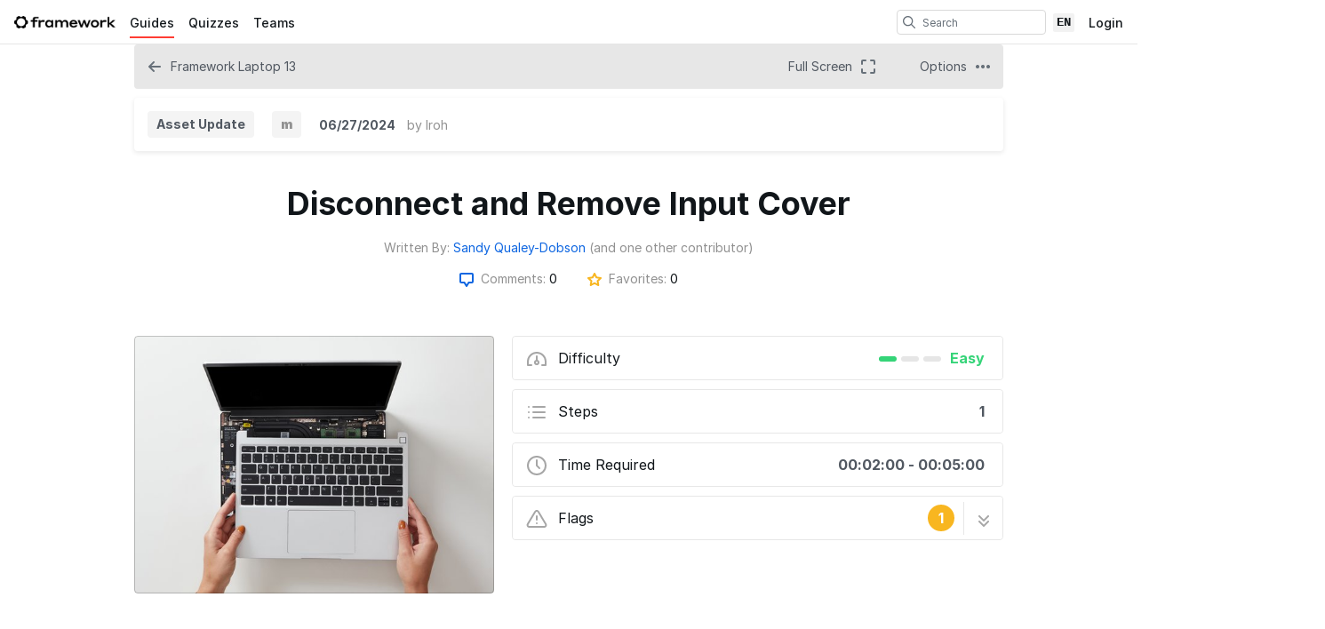

--- FILE ---
content_type: text/html; charset=utf-8
request_url: https://guides.frame.work/Guide/Disconnect+and+Remove+Input+Cover/172?lang=en
body_size: 16782
content:
<!DOCTYPE html>
<!--[if IE 8 ]>   <html class="lt-ie10 lt-ie9 ie8" lang="en" xmlns:fb="http://ogp.me/ns/fb#"><![endif]-->
<!--[if IE 9 ]>   <html class="lt-ie10 ie9" lang="en" xmlns:fb="http://ogp.me/ns/fb#"><![endif]-->
<!--[if (gte IE 10)|!(IE)]><!--><html dir="ltr" lang="en" xmlns:fb="http://ogp.me/ns/fb#"><!--<![endif]-->

   <head>
         <link rel="preconnect" href="https://d3015z1jd0uox2.cloudfront.net" crossorigin>
   
   <link rel="preconnect" href="https://d3t0tbmlie281e.cloudfront.net" crossorigin>

   <link rel="preload"
      href="https://d3015z1jd0uox2.cloudfront.net/Assets/translations/en-translations.js?6043"
      as="script"
      importance="high"
         >
   <link rel="preload"
      href="https://d3015z1jd0uox2.cloudfront.net/Assets/scripts/runtime.js.100a613e62f3e58cd1bf.js"
      as="script"
      importance="high"
         >

      <title>Disconnect and Remove Input Cover - Framework Guides</title>

      <meta http-equiv="Content-Type" content="text/html;charset=utf-8" />
      <meta name="description" content="" />
      <meta name="title" content="Disconnect and Remove Input Cover - Framework Guides" />
      <meta name="keywords" content="Disconnect and Remove Input Cover, Framework Laptop, Dozuki" />

         <meta name="robots" content="noindex, nofollow, nosnippet, noarchive, noimageindex" />

      
            
            
                                                                  <meta property="og:type" content="article" />
                                                                     <meta property="og:image" content="https://d3t0tbmlie281e.cloudfront.net/igi/framework/xfiKZ6QwMCaEZms3.full" />
                                                                     <meta property="og:description" content="" />
                                                                     <meta property="og:author" content="https://guides.frame.work/User/400/Sandy+Qualey-Dobson" />
                                                                     <meta property="og:published_time" content="2021-07-21T12:03:57-07:00" />
                                                                     <meta property="og:section" content="Framework Laptop" />
                                                                     <meta property="og:modified_time" content="2024-06-27T11:28:48-07:00" />
                                                                     <meta property="og:locale:alternate" content="de_DE" />
                                 <meta property="og:locale:alternate" content="en_GB" />
                                 <meta property="og:locale:alternate" content="es_LA" />
                                 <meta property="og:locale:alternate" content="fr_FR" />
                                 <meta property="og:locale:alternate" content="it_IT" />
                                 <meta property="og:locale:alternate" content="ja_JP" />
                                 <meta property="og:locale:alternate" content="nl_NL" />
                                 <meta property="og:locale:alternate" content="pt_BR" />
                                 <meta property="og:locale:alternate" content="ru_RU" />
                                 <meta property="og:locale:alternate" content="tr_TR" />
                                 <meta property="og:locale:alternate" content="zh_CN" />
                                                                     <meta property="og:url" content="https://guides.frame.work/Guide/Disconnect+and+Remove+Input+Cover/172" />
                                                                     <meta property="og:title" content="Disconnect and Remove Input Cover" />
                                                                     <meta property="og:site_name" content="Framework Guides" />
                              
            <meta name="verify-v1" content="jw37yaG9O4vmztqkH8xsZEeQtGHqzC3GZXfwk5xUCeM=" />

            
      
                <!-- Aptrinsic Tag-->
      <script type="text/javascript">
         (function(n,t,a,e){var i="aptrinsic";n[i]=n[i]||function(){
            (n[i].q=n[i].q||[]).push(arguments)},n[i].p=e;
            var r=t.createElement("script");r.async=!0,r.src=a+"?a="+e;
            var c=t.getElementsByTagName("script")[0];c.parentNode.insertBefore(r,c)
         })(window,document,"https://web-sdk.aptrinsic.com/api/aptrinsic.js","AP-KS6GZPYJKDWJ-2");
      </script>
      
               <meta name="viewport" content="width=device-width, initial-scale=1.0"/>
      
               <link rel="stylesheet" type="text/css" media="print" href="https://d3015z1jd0uox2.cloudfront.net/Assets/Guide/ifixit/Shared-print-xsrnRNUHxfpFATCXJob29Q.css" />
      
      
            
            
      
               <link type="text/css" href="https://d3015z1jd0uox2.cloudfront.net/Assets/Guide/white/guide-all-yVhuB-kOU1O2EUbELLllNg.css" rel="stylesheet" />
   <link type="text/css" href="https://d3015z1jd0uox2.cloudfront.net/Assets/Guide/ifixit/font-awesome-Z3EA_z-CyMKCd_hzug-qOg.css" rel="stylesheet" />
   <link type="text/css" href="https://d3015z1jd0uox2.cloudfront.net/Assets/Guide/green/module-all-PXjWwd-bgo4KJcfdn9TD0A.css" rel="stylesheet" />
   <link type="text/css" href="https://d3015z1jd0uox2.cloudfront.net/Assets/Guide/ifixit/core-VBCWlsG2TLL6lGqBNDhAJA.css" rel="stylesheet" />
   <link type="text/css" href="https://d3015z1jd0uox2.cloudfront.net/Assets/Guide/ifixit/primitives-C3_H2zOaV-JyaooO74UJ4w.css" rel="stylesheet" />
   <link type="text/css" href="https://d3015z1jd0uox2.cloudfront.net/Assets/Guide/white/new-guide-view-all-yIw4KE4mEIQa5GkAnnj9qw.css" rel="stylesheet" />
   <link type="text/css" href="https://d3015z1jd0uox2.cloudfront.net/Assets/Guide/ifixit/release-version-zUeI6X-2eaaToKzVXws4qg.css" rel="stylesheet" />
   <link type="text/css" href="https://d3015z1jd0uox2.cloudfront.net/Assets/Guide/ifixit/prosemirror-all-HOTKbHvpSpdh7GtN0sa7bQ.css" rel="stylesheet" />
   <link type="text/css" href="https://d3015z1jd0uox2.cloudfront.net/Assets/Guide/ifixit/Shared-dozuki_minimal_header-gD-WkYj_m7Q5GudIiBi28A.css" rel="stylesheet" />
   <link type="text/css" href="https://d3015z1jd0uox2.cloudfront.net/Assets/Guide/ifixit/Shared-inter-C37JVBAsTuwtbm6q3fT6kg.css" rel="stylesheet" />
   <link type="text/css" href="https://d3015z1jd0uox2.cloudfront.net/Assets/Guide/white/Shared-attachment_link-GVUm6o83NTReS24gYnB-ZQ.css" rel="stylesheet" />

      <script>
   </script>


      

                     <style type="text/css">
             /*Category page*/
#customHeader .wiki-author, #customFooter .wiki-author {
 display:none;  
}

 /*Guide page*/
#customHeader .body, #customFooter .body {
    font-family:graphik,Arial,sans-serif;
}

#customHeader .guide-title, #customFooter .guide-title {
   font-size:46px;
   line-height: 46px;
}

#customHeader .button[role=button].button-action-solid, #customFooter .button[role=button].button-action-solid, #customHeader a.button.button-action-solid, #customFooter a.button.button-action-solid, #customHeader button.button.button-action-solid, #customFooter button.button.button-action-solid, #customHeader input.button.button-action-solid, #customFooter input.button.button-action-solid, #customHeader span.button.button-action-solid, #customFooter span.button.button-action-solid {
    background-color: #F45A27;
    border-color: #F45A27;
}

#customHeader .button[role=button].button-action-solid.hover, #customFooter .button[role=button].button-action-solid.hover, #customHeader .button[role=button].button-action-solid:hover, #customFooter .button[role=button].button-action-solid:hover, #customHeader a.button.button-action-solid.hover, #customFooter a.button.button-action-solid.hover, #customHeader a.button.button-action-solid:hover, #customFooter a.button.button-action-solid:hover, #customHeader button.button.button-action-solid.hover, #customFooter button.button.button-action-solid.hover, #customHeader button.button.button-action-solid:hover, #customFooter button.button.button-action-solid:hover, #customHeader input.button.button-action-solid.hover, #customFooter input.button.button-action-solid.hover, #customHeader input.button.button-action-solid:hover, #customFooter input.button.button-action-solid:hover, #customHeader span.button.button-action-solid.hover, #customFooter span.button.button-action-solid.hover, #customHeader span.button.button-action-solid:hover, #customFooter span.button.button-action-solid:hover {
    background-color: #F45A27;
    border-color: #F45A27;
}
         </style>
      
            <style type="text/css">
         
   .bullet-1 {
      color: #11161a;
      font-size: 12px;
         position: absolute;
   top: 2px;
   left: 2px;
   }

   .bullet-1::before {
      font-family: icomoon, sans-serif;
      content: '\f111';
   }

   .bullet-2 {
      color: #c1280b;
      font-size: 12px;
         position: absolute;
   top: 2px;
   left: 2px;
   }

   .bullet-2::before {
      font-family: icomoon, sans-serif;
      content: '\f111';
   }

   .bullet-3 {
      color: #ff9024;
      font-size: 12px;
         position: absolute;
   top: 2px;
   left: 2px;
   }

   .bullet-3::before {
      font-family: icomoon, sans-serif;
      content: '\f111';
   }

   .bullet-4 {
      color: #f3e00e;
      font-size: 12px;
         position: absolute;
   top: 2px;
   left: 2px;
   }

   .bullet-4::before {
      font-family: icomoon, sans-serif;
      content: '\f111';
   }

   .bullet-5 {
      color: #16dc81;
      font-size: 12px;
         position: absolute;
   top: 2px;
   left: 2px;
   }

   .bullet-5::before {
      font-family: icomoon, sans-serif;
      content: '\f111';
   }

   .bullet-6 {
      color: #15a1d6;
      font-size: 12px;
         position: absolute;
   top: 2px;
   left: 2px;
   }

   .bullet-6::before {
      font-family: icomoon, sans-serif;
      content: '\f111';
   }

   .bullet-7 {
      color: #2343e8;
      font-size: 12px;
         position: absolute;
   top: 2px;
   left: 2px;
   }

   .bullet-7::before {
      font-family: icomoon, sans-serif;
      content: '\f111';
   }

   .bullet-8 {
      color: #dc54b7;
      font-size: 12px;
         position: absolute;
   top: 2px;
   left: 2px;
   }

   .bullet-8::before {
      font-family: icomoon, sans-serif;
      content: '\f111';
   }

   .bullet-9 {
      color: #c1280b;
      font-size: 16px;
         position: absolute;
   top: 0px;
   left: 0px;
   }

   .bullet-9::before {
      font-family: icomoon, sans-serif;
      content: '\e602';
   }

   .line-bullet-9 {
      color:  #e83d16;
   }

   .bullet-10 {
      color: #666666;
      font-size: 16px;
         position: absolute;
   top: 0px;
   left: 0px;
   }

   .bullet-10::before {
      font-family: icomoon, sans-serif;
      content: '\e601';
   }

   .bullet-11 {
      color: #666666;
      font-size: 16px;
         position: absolute;
   top: 0px;
   left: 0px;
   }

   .bullet-11::before {
      font-family: icomoon, sans-serif;
      content: '\e600';
   }

   .bullet-12 {
      
      font-size: 16px;
         position: absolute;
   top: 0px;
   left: 0px;
   }

   .bullet-13 {
      
      font-size: 16px;
         position: absolute;
   top: 0px;
   left: 0px;
   }

   .bullet-14 {
      
      font-size: 16px;
         position: absolute;
   top: 0px;
   left: 0px;
   }

   .bullet-15 {
      
      font-size: 16px;
         position: absolute;
   top: 0px;
   left: 0px;
   }

   .bullet-16 {
      
      font-size: 16px;
         position: absolute;
   top: 0px;
   left: 0px;
   }

   .bullet-17 {
      
      font-size: 16px;
         position: absolute;
   top: 0px;
   left: 0px;
   }

   .bullet-18 {
      
      font-size: 16px;
         position: absolute;
   top: 0px;
   left: 0px;
   }

   .bullet-19 {
      
      font-size: 16px;
         position: absolute;
   top: 0px;
   left: 0px;
   }

   .bullet-20 {
      
      font-size: 16px;
         position: absolute;
   top: 0px;
   left: 0px;
   }

   .bullet-21 {
      
      font-size: 16px;
         position: absolute;
   top: 0px;
   left: 0px;
   }

   .bullet-22 {
      
      font-size: 16px;
         position: absolute;
   top: 0px;
   left: 0px;
   }

   .bullet-23 {
      
      font-size: 16px;
         position: absolute;
   top: 0px;
   left: 0px;
   }

   .bullet-24 {
      
      font-size: 16px;
         position: absolute;
   top: 0px;
   left: 0px;
   }

   .bullet-25 {
      
      font-size: 16px;
         position: absolute;
   top: 0px;
   left: 0px;
   }
      </style>

            
            
                  
   <!-- Google tag (gtag.js) -->
   <script async src="https://www.googletagmanager.com/gtag/js?id=UA-30506-11"></script>

   <script>
      window.dataLayer = window.dataLayer || [];
      function gtag(){dataLayer.push(arguments);}
      gtag('js', new Date());

                     const configInfo = {
            'dimension1': 'framework',
            'dimension2': true,
            'dimension3':
               true,
         };
         gtag('config', 'UA-30506-11', configInfo);
      
                     gtag('config', 'G-E58MVWZ19L');
         </script>
                                                   <link rel="apple-touch-icon" sizes="57x57" href="https://d3015z1jd0uox2.cloudfront.net/static/icons/dozuki/apple-touch-icon-57x57.png">
<link rel="apple-touch-icon" sizes="60x60" href="https://d3015z1jd0uox2.cloudfront.net/static/icons/dozuki/apple-touch-icon-60x60.png">
<link rel="apple-touch-icon" sizes="72x72" href="https://d3015z1jd0uox2.cloudfront.net/static/icons/dozuki/apple-touch-icon-72x72.png">
<link rel="apple-touch-icon" sizes="76x76" href="https://d3015z1jd0uox2.cloudfront.net/static/icons/dozuki/apple-touch-icon-76x76.png">
<link rel="apple-touch-icon" sizes="114x114" href="https://d3015z1jd0uox2.cloudfront.net/static/icons/dozuki/apple-touch-icon-114x114.png">
<link rel="apple-touch-icon" sizes="120x120" href="https://d3015z1jd0uox2.cloudfront.net/static/icons/dozuki/apple-touch-icon-120x120.png">
<link rel="apple-touch-icon" sizes="144x144" href="https://d3015z1jd0uox2.cloudfront.net/static/icons/dozuki/apple-touch-icon-144x144.png">
<link rel="apple-touch-icon" sizes="152x152" href="https://d3015z1jd0uox2.cloudfront.net/static/icons/dozuki/apple-touch-icon-152x152.png">
<link rel="apple-touch-icon" sizes="180x180" href="https://d3015z1jd0uox2.cloudfront.net/static/icons/dozuki/apple-touch-icon-180x180.png">
<link rel="icon" type="image/png" href="https://d3015z1jd0uox2.cloudfront.net/static/icons/dozuki/favicon-32x32.png" sizes="32x32">
<link rel="icon" type="image/png" href="https://d3015z1jd0uox2.cloudfront.net/static/icons/dozuki/android-chrome-192x192.png" sizes="192x192">
<link rel="icon" type="image/png" href="https://d3015z1jd0uox2.cloudfront.net/static/icons/dozuki/favicon-96x96.png" sizes="96x96">
<link rel="icon" type="image/png" href="https://d3015z1jd0uox2.cloudfront.net/static/icons/dozuki/favicon-16x16.png" sizes="16x16">
<link rel="manifest" href="https://d3015z1jd0uox2.cloudfront.net/static/icons/dozuki/manifest.json">
<link rel="mask-icon" href="https://d3015z1jd0uox2.cloudfront.net/static/icons/dozuki/safari-pinned-tab.svg" color="#5bbad5">
<meta name="apple-mobile-web-app-title" content="Framework Guides">
<meta name="application-name" content="Framework Guides">
<meta name="msapplication-TileColor" content="#ffffff">
<meta name="msapplication-TileImage" content="https://d3015z1jd0uox2.cloudfront.net/static/icons/dozuki/mstile-144x144.png">
<meta name="theme-color" content="#ffffff">
   
      <script defer type="text/javascript" src="https://d3015z1jd0uox2.cloudfront.net/Assets/scripts/runtime.js.100a613e62f3e58cd1bf.js"></script>

   <script defer type="text/javascript" src="https://d3015z1jd0uox2.cloudfront.net/Assets/translations/en-translations.js?6043"></script>


   <script defer type="text/javascript" src="https://d3015z1jd0uox2.cloudfront.net/Assets/scripts/5747.7c382c68a7043e86b87b.js"></script>
   <script defer type="text/javascript" src="https://d3015z1jd0uox2.cloudfront.net/Assets/scripts/2240.41078bb555fa03d8dc41.js"></script>
   <script defer type="text/javascript" src="https://d3015z1jd0uox2.cloudfront.net/Assets/scripts/7366.11da29d2cdb9aa23b744.js"></script>
   <script defer type="text/javascript" src="https://d3015z1jd0uox2.cloudfront.net/Assets/scripts/1707.bcc5a97dc66bb04750d1.js"></script>
   <script defer type="text/javascript" src="https://d3015z1jd0uox2.cloudfront.net/Assets/scripts/4451.834e1bdd0b8078b7531c.js"></script>
   <script defer type="text/javascript" src="https://d3015z1jd0uox2.cloudfront.net/Assets/scripts/8617.e899712567467f2c6c33.js"></script>
   <script defer type="text/javascript" src="https://d3015z1jd0uox2.cloudfront.net/Assets/scripts/4862.31ab994d1c0a7cfce8dc.js"></script>
   <script defer type="text/javascript" src="https://d3015z1jd0uox2.cloudfront.net/Assets/scripts/5000.85eba959d97eca070433.js"></script>
   <script defer type="text/javascript" src="https://d3015z1jd0uox2.cloudfront.net/Assets/scripts/2142.c688dae1f498d7019c22.js"></script>
   <script defer type="text/javascript" src="https://d3015z1jd0uox2.cloudfront.net/Assets/scripts/7933.1aa48e5e447d071d2da8.js"></script>
   <script defer type="text/javascript" src="https://d3015z1jd0uox2.cloudfront.net/Assets/scripts/8201.6dc9acb6eca2bfb14bad.js"></script>
   <script defer type="text/javascript" src="https://d3015z1jd0uox2.cloudfront.net/Assets/scripts/5118.44b56e6ad401b46dd387.js"></script>
   <script defer type="text/javascript" src="https://d3015z1jd0uox2.cloudfront.net/Assets/scripts/4484.0e29091643cd8c1685f4.js"></script>
   <script defer type="text/javascript" src="https://d3015z1jd0uox2.cloudfront.net/Assets/scripts/2407.f98b9b89ea83f0e9e608.js"></script>
   <script defer type="text/javascript" src="https://d3015z1jd0uox2.cloudfront.net/Assets/scripts/7803.4c0ac3a6cdb7a3d93a3f.js"></script>
   <script defer type="text/javascript" src="https://d3015z1jd0uox2.cloudfront.net/Assets/scripts/9517.9063ec8dc625538c1e0b.js"></script>
   <script defer type="text/javascript" src="https://d3015z1jd0uox2.cloudfront.net/Assets/scripts/6939.c9e326ea3f9769ba14a9.js"></script>
   <script defer type="text/javascript" src="https://d3015z1jd0uox2.cloudfront.net/Assets/scripts/5885.4ad81acb7c7382b81fc9.js"></script>
   <script defer type="text/javascript" src="https://d3015z1jd0uox2.cloudfront.net/Assets/scripts/5264.fb48787d123f94e8faa2.js"></script>
   <script defer type="text/javascript" src="https://d3015z1jd0uox2.cloudfront.net/Assets/scripts/5783.64026a7c88085388d395.js"></script>
   <script defer type="text/javascript" src="https://d3015z1jd0uox2.cloudfront.net/Assets/scripts/3958.3f6e1df08060b5e3f1ce.js"></script>
   <script defer type="text/javascript" src="https://d3015z1jd0uox2.cloudfront.net/Assets/scripts/5750.17194751bf9c1f8598f2.js"></script>
   <script defer type="text/javascript" src="https://d3015z1jd0uox2.cloudfront.net/Assets/scripts/guidepage.js.4f82d4353bcd84c7596a.js"></script>
   <script defer type="text/javascript" src="https://d3015z1jd0uox2.cloudfront.net/Assets/scripts/dozuki-header-component.js.af0bfe57398373965395.js"></script>
   <script defer type="text/javascript" src="https://d3015z1jd0uox2.cloudfront.net/Assets/scripts/header-footer.js.b2b9a214698b716c2a62.js"></script>
   <script defer type="text/javascript" src="https://d3015z1jd0uox2.cloudfront.net/Assets/scripts/new-guide-view-all.js.87b826e4717f334fd816.js"></script>
   <script defer type="text/javascript" src="https://d3015z1jd0uox2.cloudfront.net/Assets/scripts/permissions-nav-button.js.bcdff2225377f5c7ddb4.js"></script>
   <script defer type="text/javascript" src="https://d3015z1jd0uox2.cloudfront.net/Assets/scripts/error-capture.js.e0c5ff61e349f9b7c0da.js"></script>
   <script defer type="text/javascript" src="https://d3015z1jd0uox2.cloudfront.net/Assets/scripts/markup.js.ff1a49f4f22986ad4b8c.js"></script>
   <script defer type="text/javascript" src="https://d3015z1jd0uox2.cloudfront.net/Assets/scripts/view-release-version.js.6a9823a557341a33a0bb.js"></script>

         </head>

   <body  class="page-background-gradient responsive full-page-background fullWidth user-guide"                  data-reactroot>
      <a href="#content" class="skip-to-content">Skip to main content</a>
                           <div id="notifications" style="display:none;">
   <div class="close"><i class="fa fa-times " ></i></div>
   </div>
               
      
      <div id="background">
      <div class="react-component"
      data-reactroot
   data-name="Announcements"
      data-props="[]">
         </div>
      <div class="react-component"
      data-reactroot
   data-name="PopupModal"
      data-props="[]">
         </div>
   
      <div class="react-component"
      data-reactroot
   data-name="DozukiHeaderComponent"
      data-props="{&quot;siteLogoUrl&quot;:&quot;https:\/\/d3t0tbmlie281e.cloudfront.net\/igi\/framework\/d4DeFE1T5ckc45sU.standard&quot;,&quot;siteTitle&quot;:&quot;Framework Guides&quot;,&quot;theme&quot;:&quot;white&quot;,&quot;permissions&quot;:{&quot;canIViewCoursesAdminIndex&quot;:false,&quot;canIAssignCoursesAdminIndex&quot;:false,&quot;canIEditCoursesAdminIndex&quot;:false,&quot;canIManageCoursesAdminIndex&quot;:false,&quot;canICreateNewWikis&quot;:false,&quot;canIViewDropdownManageTab&quot;:false,&quot;canIViewSkillsMatrix&quot;:false,&quot;canIEditSkillWeights&quot;:false,&quot;canISetAnySupervisorRatings&quot;:false,&quot;canIViewAnyCourseSkillsMatrix&quot;:false,&quot;canIViewSiteReports&quot;:false,&quot;canIEditAnyUsersProfile&quot;:false,&quot;canIManageExternalTrainingModules&quot;:false,&quot;canIViewAllQuizzes&quot;:false,&quot;canIViewAllQuizSessions&quot;:false,&quot;canIGenerateQRCode&quot;:false,&quot;canIViewAppMarketplace&quot;:false,&quot;canIViewAuditHistory&quot;:false,&quot;canIViewCreatorPro&quot;:false,&quot;canIViewAllCreatorProContent&quot;:false,&quot;canIViewQuizLibrary&quot;:false,&quot;canIBulkCancelQuizSessions&quot;:false,&quot;canIManageDashboards&quot;:false,&quot;canIViewProductRoadmap&quot;:false},&quot;user&quot;:null,&quot;initialTotalUnreadNotifications&quot;:null,&quot;initialNotifications&quot;:[],&quot;siteConfiguration&quot;:{&quot;feature-machine-translation&quot;:true,&quot;appearance-css&quot;:&quot; \/*Category page*\/\n#customHeader .wiki-author, #customFooter .wiki-author {\n display:none;  \n}\n\n \/*Guide page*\/\n#customHeader .body, #customFooter .body {\n    font-family:graphik,Arial,sans-serif;\n}\n\n#customHeader .guide-title, #customFooter .guide-title {\n   font-size:46px;\n   line-height: 46px;\n}\n\n#customHeader .button[role=button].button-action-solid, #customFooter .button[role=button].button-action-solid, #customHeader a.button.button-action-solid, #customFooter a.button.button-action-solid, #customHeader button.button.button-action-solid, #customFooter button.button.button-action-solid, #customHeader input.button.button-action-solid, #customFooter input.button.button-action-solid, #customHeader span.button.button-action-solid, #customFooter span.button.button-action-solid {\n    background-color: #F45A27;\n    border-color: #F45A27;\n}\n\n#customHeader .button[role=button].button-action-solid.hover, #customFooter .button[role=button].button-action-solid.hover, #customHeader .button[role=button].button-action-solid:hover, #customFooter .button[role=button].button-action-solid:hover, #customHeader a.button.button-action-solid.hover, #customFooter a.button.button-action-solid.hover, #customHeader a.button.button-action-solid:hover, #customFooter a.button.button-action-solid:hover, #customHeader button.button.button-action-solid.hover, #customFooter button.button.button-action-solid.hover, #customHeader button.button.button-action-solid:hover, #customFooter button.button.button-action-solid:hover, #customHeader input.button.button-action-solid.hover, #customFooter input.button.button-action-solid.hover, #customHeader input.button.button-action-solid:hover, #customFooter input.button.button-action-solid:hover, #customHeader span.button.button-action-solid.hover, #customFooter span.button.button-action-solid.hover, #customHeader span.button.button-action-solid:hover, #customFooter span.button.button-action-solid:hover {\n    background-color: #F45A27;\n    border-color: #F45A27;\n}\n&quot;,&quot;footer_links&quot;:{&quot;api&quot;:true,&quot;contribute&quot;:false,&quot;licensing&quot;:true},&quot;guide-types&quot;:{&quot;replacement&quot;:{&quot;title&quot;:&quot;%device %thing Replacement&quot;,&quot;prompt&quot;:&quot;What part are you replacing?&quot;,&quot;name&quot;:&quot;Replacement&quot;,&quot;description&quot;:&quot;Most guides. How to swap out a particular component.&quot;},&quot;installation&quot;:{&quot;title&quot;:&quot;Installing %device %thing&quot;,&quot;prompt&quot;:&quot;What part are you installing?&quot;},&quot;repair&quot;:{&quot;title&quot;:&quot;Repairing %device %thing&quot;,&quot;prompt&quot;:&quot;What are you repairing?&quot;},&quot;how-to&quot;:{&quot;title&quot;:&quot;How to %device&quot;,&quot;prompt&quot;:&quot;&quot;}},&quot;languages&quot;:{&quot;nl&quot;:{&quot;name&quot;:&quot;Dutch&quot;,&quot;autoglottonym&quot;:&quot;Nederlands&quot;,&quot;locale&quot;:&quot;nl_NL&quot;},&quot;en&quot;:{&quot;name&quot;:&quot;English&quot;,&quot;autoglottonym&quot;:&quot;English&quot;,&quot;locale&quot;:&quot;en_US&quot;},&quot;fr&quot;:{&quot;name&quot;:&quot;French&quot;,&quot;autoglottonym&quot;:&quot;Fran\u00e7ais&quot;,&quot;locale&quot;:&quot;fr_FR&quot;},&quot;de&quot;:{&quot;name&quot;:&quot;German&quot;,&quot;autoglottonym&quot;:&quot;Deutsch&quot;,&quot;locale&quot;:&quot;de_DE&quot;},&quot;it&quot;:{&quot;name&quot;:&quot;Italian&quot;,&quot;autoglottonym&quot;:&quot;Italiano&quot;,&quot;locale&quot;:&quot;it_IT&quot;},&quot;es&quot;:{&quot;name&quot;:&quot;Spanish&quot;,&quot;autoglottonym&quot;:&quot;Espa\u00f1ol&quot;,&quot;locale&quot;:&quot;es_MX&quot;},&quot;hk&quot;:{&quot;name&quot;:&quot;Traditional Chinese&quot;,&quot;autoglottonym&quot;:&quot;\u7e41\u4f53\u4e2d\u6587&quot;,&quot;locale&quot;:&quot;zh_HK&quot;}},&quot;live_site&quot;:true,&quot;feature-bi-reports&quot;:true,&quot;feature-zendesk-support-link&quot;:true,&quot;feature-workspaces&quot;:false,&quot;feature-bulk-operations-requests&quot;:true,&quot;workspace-groups-enabled&quot;:false,&quot;feature-creator-pro-author-only-view&quot;:false,&quot;pendo&quot;:{&quot;application-key&quot;:&quot;086c4338-ae85-46f7-66de-033ab00229f7&quot;,&quot;environment&quot;:&quot;production&quot;,&quot;deployment_type&quot;:&quot;public-standard&quot;,&quot;customer_type&quot;:&quot;paid&quot;,&quot;salesforce_id&quot;:&quot;0018c00002JK9skAAD&quot;,&quot;job_title&quot;:&quot;&quot;,&quot;department&quot;:&quot;&quot;,&quot;location&quot;:&quot;&quot;,&quot;shift&quot;:&quot;&quot;,&quot;privilege&quot;:&quot;&quot;,&quot;date_created&quot;:null,&quot;last_login&quot;:null},&quot;dev-unify-completion-status-logic&quot;:false,&quot;dev-use-status-and-reason&quot;:false,&quot;object-name-singular&quot;:&quot;Category&quot;,&quot;object-name-plural&quot;:&quot;Categories&quot;,&quot;topic-name-singular&quot;:&quot;&quot;,&quot;topic-name-plural&quot;:&quot;&quot;,&quot;feature-mobile-scanner&quot;:true,&quot;google-oauth2-clientid&quot;:&quot;&quot;,&quot;feature-language-dropdown&quot;:&quot;custom&quot;,&quot;in-page-notification-menu&quot;:true,&quot;feature-answers&quot;:false,&quot;feature-guide&quot;:true,&quot;feature-courses&quot;:false,&quot;feature-guide-step-edit-v2&quot;:&quot;enabled&quot;,&quot;feature-pendo-resource-center&quot;:true,&quot;feature-public-editing&quot;:false,&quot;feature-approvals&quot;:true,&quot;feature-teams&quot;:true,&quot;feature-skills-matrix&quot;:false,&quot;feature-external-training-modules&quot;:true,&quot;force-scorm-in-new-tab-on-mobile&quot;:false,&quot;dev-limit-quiz-attempts&quot;:false,&quot;dev-feature-quizzes&quot;:true,&quot;dev-feature-quizzes-v2&quot;:true,&quot;feature-supervisor-signoff&quot;:true,&quot;feature-data-entry&quot;:true,&quot;feature-periodic-review&quot;:true,&quot;feature-periodic-review-defaults&quot;:{&quot;cadence-type-default&quot;:&quot;absolute&quot;,&quot;relative-cadence-span-default&quot;:&quot;90&quot;,&quot;absolute-cadence-date-month-default&quot;:&quot;1&quot;,&quot;absolute-cadence-date-day-default&quot;:&quot;1&quot;,&quot;grace-period-default&quot;:&quot;30&quot;},&quot;appearance-header&quot;:&quot;&quot;,&quot;appearance-footer&quot;:&quot;&quot;,&quot;custom-header-background-color&quot;:&quot;#ffffff&quot;,&quot;custom-header-text-color&quot;:&quot;#11161a&quot;,&quot;custom-default-step-text&quot;:&quot;&quot;,&quot;custom-default-step-title&quot;:&quot;&quot;,&quot;display-create-and-edit-buttons&quot;:true,&quot;allow-web-printing&quot;:true,&quot;feature-course-permissions&quot;:true,&quot;feature-app-marketplace&quot;:true,&quot;feature-user-manage-table-v2&quot;:true,&quot;display-comments&quot;:&quot;operators&quot;,&quot;comments-disclaimer&quot;:&quot;&quot;,&quot;feature-work-order-handoffs&quot;:true,&quot;feature-contributor-privilege&quot;:false,&quot;feature-hard-user-limit&quot;:false,&quot;feature-creator-pro&quot;:false,&quot;dev-quizzes-on-wikis&quot;:true,&quot;feature-quiz-imports&quot;:false,&quot;quiz-attempts-allowed&quot;:3,&quot;work-order-name&quot;:&quot;Work Order #&quot;,&quot;custom-header-accent-color-1&quot;:&quot;&quot;,&quot;custom-header-accent-color-2&quot;:&quot;&quot;,&quot;feature-job-instruction-breakdowns&quot;:false,&quot;feature-qr-code-generator&quot;:true,&quot;dev-quizzes-with-operator-view&quot;:true,&quot;maximum-media-length&quot;:300,&quot;feature-course-stage-sign-off-over-the-shoulder-sso&quot;:false,&quot;dev-course-assignment-restructure&quot;:true,&quot;dev-course-api-reversion&quot;:true,&quot;feature-user-acknowledgements-required&quot;:false,&quot;dev-courses-manage-redesign&quot;:false,&quot;mobile-app-offline-data-capture&quot;:false,&quot;mobile-app-offline-bulk-downloads&quot;:false,&quot;feature-dashboards&quot;:true,&quot;feature-release-versions&quot;:true,&quot;feature-per-guide-on-guide-display-changes&quot;:true,&quot;feature-on-guide-display-changes&quot;:false,&quot;doc2guide-internal-preview&quot;:true,&quot;dev-courses-manage-details-redesign&quot;:false,&quot;tools-label&quot;:&quot;tools&quot;,&quot;parts-label&quot;:&quot;parts&quot;,&quot;feature-creator-pro-author-access&quot;:true,&quot;feature-media-in-comments&quot;:true,&quot;feature-bulk-add-course-stages&quot;:false,&quot;require-reauthentication-for-work-order-sign-offs&quot;:true,&quot;release-gate-nextjs-searchpage&quot;:false,&quot;feature-disable-standard-image-quiz-questions&quot;:false,&quot;feature-panel-questions-in-quizzes&quot;:false,&quot;product-roadmap-url&quot;:&quot;https:\/\/portal.productboard.com\/pnvvthid1ezyrdkcqpn3ubdb\/tabs\/3-launched&quot;,&quot;feature-access-control-on-guides&quot;:false,&quot;feature-completions-without-courses&quot;:false,&quot;feature-track-numeric-work-order-deviations&quot;:true,&quot;feature-track-checkbox-work-order-deviations&quot;:true,&quot;dev-course-recurrence-updates&quot;:false,&quot;feature-minor-release-versions&quot;:true,&quot;approvals-required-mode&quot;:&quot;none&quot;,&quot;dev-quizzes-creator-pro&quot;:false},&quot;userTranslationSettings&quot;:{&quot;locale&quot;:&quot;en&quot;,&quot;machineTranslationPreference&quot;:true},&quot;showCustomHeader&quot;:false,&quot;defaultSearchDocType&quot;:&quot;all&quot;,&quot;activeItem&quot;:&quot;guides&quot;,&quot;currentTopic&quot;:null}">
      <header
   class="minimal-header main-header "
   style="background-color: #ffffff"
></header>
   </div>

   
   
   <div id="page" class="">
      
      <div id="main" >

         
         <div id="mainBody"
                     >
            <!-- MAIN BODY -->
            
                        
                                       <div id="bodyTop" class="fullWidth clearfix">
               

<div class="page-navigation-container js-page-navigation row
 guide-navigation-in-header  page-navigation-desktop">
   <div class="column full-width js-content-dropdown-container content-dropdown-default">
      <ul class="row page-navigation-bar">
                                                      <li class="page-navigation-link
 back-link column  ">
         <a  href="/c/Framework_Laptop"        class=""
                     data-feature-id="guide-navigation-back-link"
                    >
                     <i  class="svg-icon"   style="width: 16px; height: 16px;"><svg xmlns="http://www.w3.org/2000/svg" width="16" height="16" viewBox="0 0 16 16" fill="currentColor"><path fill-rule="evenodd" clip-rule="evenodd" d="M14 7H4.42l3.29-3.29a1.003 1.003 0 0 0-1.42-1.42l-5 5a1.014 1.014 0 0 0 0 1.42l5 5a1.003 1.003 0 0 0 1.42-1.42L4.42 9h9.59c.55 0 1-.45 1-1S14.55 7 14 7z"></path></svg></i><span class="visible-mobile-tablet-inline">Back</span><span class="hidden-mobile-tablet">Framework Laptop 13</span>
               </a>
   </li>
                                                                  <li class="page-navigation-link
   ">
         <a  href="https://guides.frame.work/Guide/embed/172?guide_revisionid=8033"        class="fullscreen-nav-link"
               rel="nofollow"
                     data-feature-id="guide-view-fullscreen-button"
                    >
                     <span class="hidden-mobile">Full Screen</span><i  class="svg-icon" alt="Full Screen" title="Full Screen" style="width: 16px; height: 16px;"><svg xmlns="http://www.w3.org/2000/svg" width="16" height="16" viewBox="0 0 16 16" fill="currentColor"><path d="M2 0a2 2 0 0 0-2 2v3a1 1 0 0 0 2 0V2h3a1 1 0 0 0 0-2H2zM16 2a2 2 0 0 0-2-2h-3a1 1 0 1 0 0 2h3v3a1 1 0 1 0 2 0V2zM16 14a2 2 0 0 1-2 2h-3a1 1 0 1 1 0-2h3v-3a1 1 0 1 1 2 0v3zM0 14a2 2 0 0 0 2 2h3a1 1 0 1 0 0-2H2v-3a1 1 0 1 0-2 0v3z"></path></svg></i>               </a>
   </li>
                              <li class="page-navigation-link
   ">
         <a        class="js-content-dropdown-toggle content-dropdown-toggle"
                          >
                     <span class="hidden-mobile">Options</span><i  class="svg-icon" alt="Options" title="Options" style="width: 16px; height: 16px;"><svg xmlns="http://www.w3.org/2000/svg" width="16" height="16" viewBox="0 0 16 16" fill="currentColor"><path fill-rule="evenodd" clip-rule="evenodd" d="M3.414 6.586A2 2 0 1 1 .586 9.414a2 2 0 0 1 2.828-2.828zm12 0a2 2 0 1 1-2.828 2.828 2 2 0 0 1 2.828-2.828zm-6 2.828a2 2 0 1 0-2.828-2.828 2 2 0 0 0 2.828 2.828z"></path></svg></i>               </a>
   </li>
               </ul>
               <ul class="content-dropdown-list">
                           <li class="page-navigation-link
   ">
         <button class="button button-transparent button-favorite js-favorite control"
 data-feature-id="guide-view-favorite-button"
 data-unlikedText="Save to Favorites"
 data-likedText="Remove from Favorites"
 data-unlikedIcon="fa-star-o"
 data-likedIcon="fa-star"
 data-useTooltip="false"
 data-docid="172"
 data-doctype="guides">
   <i id="dropdown-icon" class="svg-icon js-unliked-icon"   style="width: 16px; height: 16px;"><svg xmlns="http://www.w3.org/2000/svg" width="16" height="16" viewBox="0 0 16 16" fill="currentColor"><path fill-rule="evenodd" clip-rule="evenodd" d="M8 0a1 1 0 0 1 .892.549l1.93 3.817 4.326.645a1 1 0 0 1 .538 1.717l-3.108 2.928.733 4.17a1 1 0 0 1-1.442 1.063L8 12.903l-3.87 1.986a1 1 0 0 1-1.44-1.062l.732-4.171L.314 6.728A1 1 0 0 1 .853 5.01l4.325-.645L7.108.549A1 1 0 0 1 8 0zm0 3.216L6.496 6.191l-3.31.494L5.577 8.94l-.571 3.252L8 10.654l2.993 1.537-.571-3.252 2.393-2.254-3.311-.494L8 3.217z"></path></svg></i>   <i id="dropdown-icon" class="svg-icon js-liked-icon star"   style="width: 16px; height: 16px;"><svg xmlns="http://www.w3.org/2000/svg" width="16" height="16" viewBox="0 0 16 16" fill="currentColor"><path fill-rule="evenodd" clip-rule="evenodd" d="M8 0a1 1 0 0 1 .892.549l1.93 3.817 4.326.645a1 1 0 0 1 .538 1.717l-3.108 2.928.733 4.17a1 1 0 0 1-1.442 1.063L8 12.903l-3.87 1.986a1 1 0 0 1-1.44-1.062l.732-4.171L.314 6.728A1 1 0 0 1 .853 5.01l4.325-.645L7.108.549A1 1 0 0 1 8 0z"></path></svg></i>   <i id="dropdown-icon" class="svg-icon js-spinner-icon"   style="width: 16px; height: 16px;"><svg xmlns="http://www.w3.org/2000/svg" width="16" height="16" viewBox="0 0 16 16" fill="currentColor"><path fill-rule="evenodd" clip-rule="evenodd" d="M15.73 10.071l-1.933-.516A6.01 6.01 0 0 0 14 8c0-.54-.07-1.061-.203-1.555l1.932-.516C15.906 6.589 16 7.284 16 8a8.01 8.01 0 0 1-.27 2.071zM14.93 4l-1.732 1.002A6.04 6.04 0 0 0 11 2.801l1.002-1.73a8.039 8.039 0 0 1 2.928 2.928zM10.07.271l-.516 1.932A6.011 6.011 0 0 0 8 2c-.54 0-1.061.07-1.555.203L5.93.27A8.011 8.011 0 0 1 8 0c.716 0 1.41.094 2.071.27zM4 1.07L5.001 2.8a6.04 6.04 0 0 0-2.2 2.2l-1.73-1.002a8.04 8.04 0 0 1 2.928-2.928zM.271 5.929A8.01 8.01 0 0 0 0 8c0 .716.094 1.41.27 2.071l1.933-.516A6.011 6.011 0 0 1 2 8c0-.54.07-1.061.203-1.555L.27 5.93zM1.07 12l1.73-1.002a6.04 6.04 0 0 0 2.2 2.2l-1.002 1.73a8.039 8.039 0 0 1-2.928-2.928zm4.858 3.728l.516-1.932A6.01 6.01 0 0 0 8 14c.54 0 1.061-.07 1.555-.203l.516 1.932A8.01 8.01 0 0 1 8 16a8.01 8.01 0 0 1-2.071-.27zm6.072-.8a8.038 8.038 0 0 0 2.928-2.928l-1.73-1.002a6.04 6.04 0 0 1-2.2 2.2l1.002 1.73z"></path></svg></i>   <span class="likeText">Save to Favorites</span>
</button>

   </li>
                           <li class="page-navigation-link
   ">
         <a  href="/GuidePDF/release/172/en/1307"        class="dropdown-options-link"
               rel="nofollow"
                     data-feature-id="download-guide-button"
                    >
                     <i id="dropdown-icon" class="svg-icon"   style="width: 16px; height: 16px;"><svg xmlns="http://www.w3.org/2000/svg" width="16" height="16" viewBox="0 0 16 16" fill="currentColor"><path fill-rule="evenodd" clip-rule="evenodd" d="M12 5c-.28 0-.53.11-.71.29L9 7.59V1c0-.55-.45-1-1-1S7 .45 7 1v6.59L4.71 5.3A.965.965 0 0 0 4 5a1.003 1.003 0 0 0-.71 1.71l4 4c.18.18.43.29.71.29.28 0 .53-.11.71-.29l4-4A1.003 1.003 0 0 0 12 5z"></path><path fill-rule="evenodd" clip-rule="evenodd" d="M1 10a1 1 0 0 1 1 1v3h12v-3a1 1 0 1 1 2 0v3a2 2 0 0 1-2 2H2a2 2 0 0 1-2-2v-3a1 1 0 0 1 1-1z"></path></svg></i>            Download PDF               </a>
   </li>
                           <li class="page-navigation-link
   ">
         <button class="button button-transparent js-show-shareable-link js-content-dropdown-close"
 data-shareable-link="https://guides.frame.work/Guide/Disconnect+and+Remove+Input+Cover/172"
 data-feature-id="guide-view-shareable-link-button">
   <i id="dropdown-icon" class="svg-icon"   style="width: 16px; height: 16px;"><svg xmlns="http://www.w3.org/2000/svg" width="16" height="16" viewBox="0 0 16 16" fill="currentColor"><path fill-rule="evenodd" clip-rule="evenodd" d="M13.1 2.899a3.976 3.976 0 0 0-5.622 0l-.94.94A.85.85 0 0 0 7.742 5.04l.94-.939a2.276 2.276 0 1 1 3.218 3.219l-.94.94a.85.85 0 1 0 1.203 1.201l.939-.94a3.976 3.976 0 0 0 0-5.622zM2.9 13.101a3.976 3.976 0 0 0 5.622 0l.94-.94a.85.85 0 0 0-1.203-1.201l-.94.939A2.276 2.276 0 1 1 4.102 8.68l.94-.94A.85.85 0 0 0 3.839 6.54l-.94.94a3.976 3.976 0 0 0 0 5.622z"></path><path fill-rule="evenodd" clip-rule="evenodd" d="M10.119 5.881a.875.875 0 0 1 0 1.238l-3 3A.875.875 0 0 1 5.88 8.88l3-3a.875.875 0 0 1 1.238 0z"></path></svg></i>   Get Shareable Link</button>
   </li>
                           <li class="page-navigation-link
   ">
         <a        class="button js-show-embed js-content-dropdown-close"
                     data-feature-id="guide-view-embed-button"
                    >
                     <i id="dropdown-icon" class="svg-icon"   style="width: 16px; height: 16px;"><svg xmlns="http://www.w3.org/2000/svg" width="16" height="16" viewBox="0 0 16 16" fill="currentColor"><path d="M9.196 2.02a1 1 0 0 1 .785 1.176l-2 10a1 1 0 1 1-1.962-.392l2-10a1 1 0 0 1 1.177-.785zM11.293 4.293a1 1 0 0 1 1.414 0l3 3a1 1 0 0 1 0 1.414l-3 3a1 1 0 0 1-1.414-1.414L13.586 8l-2.293-2.293a1 1 0 0 1 0-1.414zM4.707 5.707a1 1 0 0 0-1.414-1.414l-3 3a1 1 0 0 0 0 1.414l3 3a1 1 0 0 0 1.414-1.414L2.414 8l2.293-2.293z"></path></svg></i>            Embed This Guide               </a>
   </li>
                           <li class="page-navigation-link
   ">
         <button class="button button-transparent js-subscribe-edit unsubscribed js-content-dropdown-close"
 data-feature-id="guide-view-notify-button">
   <i id="dropdown-icon" class="svg-icon bell-mute"   style="width: 16px; height: 16px;"><svg xmlns="http://www.w3.org/2000/svg" width="16" height="16" viewBox="0 0 16 16" fill="currentColor"><path d="M8 15c2 0 3-2 3-2H5s1 2 3 2zM9.293 12l-2-2H4.269c.394-.702.619-1.513.698-2.326L3.06 5.767C3.018 6.169 3 6.582 3 7c0 .852-.216 1.646-.582 2.195-.14.21-.3.383-.48.513C1.492 10.03 1 10.448 1 11a1 1 0 0 0 1 1h7.293zM4.75 2.043C5.574 1.348 6.668 1 8 1c1.747 0 3.086.6 3.939 1.794C12.744 3.92 13 5.424 13 7c0 .852.216 1.646.582 2.195.14.21.3.383.48.513.447.323.938.74.938 1.292 0 .351-.18.66-.455.838l-3.391-3.392A6.82 6.82 0 0 1 11 7c0-1.423-.244-2.42-.689-3.044C9.914 3.401 9.253 3 8 3c-.843 0-1.417.181-1.824.469L4.75 2.043z"></path><path fill-rule="evenodd" clip-rule="evenodd" d="M1.293 1.293a1 1 0 0 1 1.414 0l12 12a1 1 0 0 1-1.414 1.414l-12-12a1 1 0 0 1 0-1.414z"></path></svg></i>   <i id="dropdown-icon" class="svg-icon bell"   style="width: 16px; height: 16px;"><svg xmlns="http://www.w3.org/2000/svg" width="16" height="16" viewBox="0 0 16 16" fill="currentColor"><path fill-rule="evenodd" clip-rule="evenodd" d="M4.061 2.794C4.914 1.599 6.253 1 8 1c1.747 0 3.086.6 3.939 1.794C12.744 3.92 13 5.424 13 7c0 .852.216 1.646.582 2.195.14.21.3.383.48.513.447.323.938.74.938 1.292a1 1 0 0 1-1 1H2a1 1 0 0 1-1-1c0-.552.491-.969.939-1.292.18-.13.339-.302.479-.513C2.784 8.646 3 7.852 3 7c0-1.577.256-3.08 1.061-4.206zM4.27 10h7.462C11.228 9.104 11 8.029 11 7c0-1.423-.244-2.42-.689-3.044C9.914 3.401 9.253 3 8 3s-1.914.4-2.311.956C5.244 4.58 5 5.576 5 7c0 1.029-.228 2.104-.731 3z"></path><path d="M8 15c2 0 3-2 3-2H5s1 2 3 2z"></path></svg></i>   <span class="notify-text">Notify Me of Changes</span>
   <span class="stop-notify-text">Stop Notifications</span>
</button>
   </li>
                     </ul>
         </div>
</div>

   <div class="releaseVersionStatus">
      <div class="releaseVersionStatusBody">
         <p class="releaseDescription hidden">
            This guide is hidden from normal users because there is no published Release.         </p>
                     <p class="releaseTitle">
               <span class="title highlight-text highlight-gray highlight-huge">Asset Update</span>
            </p>
         
                     <span class="release-tooltip-group">
                                 <p class="version-type highlight-text highlight-light-gray highlight-huge">
                     <span class="tooltip-text">Minor Version</span><span class="version-type-indicator">m</span>
                  </p>
               
                           </span>
                        
            <p class="releasePublishedDate info-block">
               
               <span class="date info-first">
                                       <time class="js-absolute-date" title="Thu, 27 Jun 2024 11:29:41 -0700" datetime="2024-06-27T11:29:41-07:00" data-format="%m/%d/%Y">06/27/2024</time>                                 </span>

               <span class="username info-second">
                                    by <a href="/User/2555/Iroh">Iroh</a>               </span>
            </p>
            <div class="bar-main-button-group">
                                          </div>
               </div>
   </div>
                  </div>
            
            <div class="statuses">
</div>

                                    
                        
            
                        <div id="contentFloat">
               <div id="content">
                                 
                                        <div itemscope itemtype=https://schema.org/HowTo class="wrapper">
   <div id='guide-intro' class="guide-container guide-v2 js-guide-container container">
      <div class="actionbar-portal"></div>
      <div>
         <div class="guide-all-metadata">
   <div class="guide-metadata guide-status-container">
      <div class="statuses">
</div>
   </div>
   <div class="guide-metadata guide-title-container guide-title-metadata">
   <h1 class="guide-intro-title guide-title" itemprop="name">Disconnect and Remove Input Cover</h1>

               <div class="guide-author guide-title-subtext">
         Written By:         <a class="guide-title-subtext-strong" href="/User/400/Sandy+Qualey-Dobson">Sandy Qualey-Dobson</a>
                              <a href="/Guide/history/intro/172" class="guide-other-contributors" rel="ugc">(and one other contributor)</a>
               </div>
      <div itemprop="author" itemscope itemtype="https://schema.org/Person">
      <meta itemprop="url" content="https://guides.frame.work/User/400/Sandy+Qualey-Dobson">
      <meta itemprop="name" content="Sandy Qualey-Dobson">
      <meta itemprop="image" content="https://d3015z1jd0uox2.cloudfront.net/static/images/avatars/User/Dozuki/single-avatar-2-18.standard">
   </div>
         <meta itemprop="datePublished" content="2021-07-21T12:03:57-07:00">
            <meta itemprop="dateModified" content="2024-06-27T11:28:48-07:00">
         <ul class="stats-container visible-desktop">
            <li class="comments-count">
         <i  class="svg-icon"   style="width: 16px; height: 16px;"><svg xmlns="http://www.w3.org/2000/svg" width="16" height="16" viewBox="0 0 16 16" fill="currentColor"><path fill-rule="evenodd" clip-rule="evenodd" d="M0 2a2 2 0 0 1 2-2h12a2 2 0 0 1 2 2v8a2 2 0 0 1-2 2h-2.946l-2.206 3.53a1 1 0 0 1-1.696 0L4.946 12H2a2 2 0 0 1-2-2V2zm14 0H2v8h4.054L8 13.113 9.946 10H14V2z"></path></svg></i>Comments:         <span class="stats-value" itemprop="commentCount">0</span>
      </li>
      <li class="favorites-count">
         <i  class="svg-icon"   style="width: 16px; height: 16px;"><svg xmlns="http://www.w3.org/2000/svg" width="16" height="16" viewBox="0 0 16 16" fill="currentColor"><path fill-rule="evenodd" clip-rule="evenodd" d="M8 0a1 1 0 0 1 .892.549l1.93 3.817 4.326.645a1 1 0 0 1 .538 1.717l-3.108 2.928.733 4.17a1 1 0 0 1-1.442 1.063L8 12.903l-3.87 1.986a1 1 0 0 1-1.44-1.062l.732-4.171L.314 6.728A1 1 0 0 1 .853 5.01l4.325-.645L7.108.549A1 1 0 0 1 8 0zm0 3.216L6.496 6.191l-3.31.494L5.577 8.94l-.571 3.252L8 10.654l2.993 1.537-.571-3.252 2.393-2.254-3.311-.494L8 3.217z"></path></svg></i>Favorites: <span class="stats-value js-like-count">0</span>
      </li>
               </ul>
   </div>
   
<div class="guide-metadata guide-main-image-container ">
         <div class="guide-main-image"
       itemprop="image" itemscope itemtype="https://schema.org/ImageObject">
         <img class="hasMenu" itemprop="url" src="https://d3t0tbmlie281e.cloudfront.net/igi/framework/xfiKZ6QwMCaEZms3.medium"
          alt="Disconnect and Remove Input Cover"
          sizes="(max-width: 740px) 100vw, 405px"
          srcset="https://d3t0tbmlie281e.cloudfront.net/igi/framework/xfiKZ6QwMCaEZms3.medium 592w, https://d3t0tbmlie281e.cloudfront.net/igi/framework/xfiKZ6QwMCaEZms3.large 800w"
          width="405"
          height="290">
         <meta itemprop="width" content="592">
         <meta itemprop="height" content="444">
      </div>
   
   </div>
         
   <div class="guide-metadata guide-details-container js-guide-details-container">
               <div class="details-item-container">
            <div class="details-item difficulty row difficulty-2">
               <p class="item-title column"><i  class="svg-icon"   style="width: 24px; height: 24px;"><svg xmlns="http://www.w3.org/2000/svg" viewBox="0 0 24 24" fill="none" stroke="currentColor" stroke-width="2" stroke-linecap="round" stroke-linejoin="round">
  <circle cx="12" cy="16" r="2"/>
  <line x1="12" y1="9" x2="12" y2="14"/>
  <path d="M6,19H2V15a10,10,0,0,1,20,0v4H18"/>
</svg></i>Difficulty</p>
               <p class="item-value column">
                  <span class="difficulty-indicator">
                                          <span class="indicator-dot"></span><span
                     class="indicator-dot"></span><span
                     class="indicator-dot"></span>
                  </span>Easy               </p>
            </div>
         </div>
                     <div class="details-item-container">
            <div class="details-item row">
               <p class="item-title column"><i  class="svg-icon"   style="width: 24px; height: 24px;"><svg xmlns="http://www.w3.org/2000/svg" viewBox="0 0 24 24" fill="none" stroke="currentColor" stroke-width="2" stroke-linecap="round" stroke-linejoin="round">
    <line x1="8" y1="6" x2="21" y2="6"/>
    <line x1="8" y1="12" x2="21" y2="12"/>
    <line x1="8" y1="18" x2="21" y2="18"/>
    <line x1="3" y1="6" x2="3" y2="6"/>
    <line x1="3" y1="12" x2="3" y2="12"/>
    <line x1="3" y1="18" x2="3" y2="18"/>
</svg>
</i>Steps</p>
               <p class="item-value column">1</p>
            </div>
         </div>
                           <div id="guide-time-required" class="details-item-container">
            <div class="details-item row">
               <p class="item-title column"><i  class="svg-icon"   style="width: 24px; height: 24px;"><svg xmlns="http://www.w3.org/2000/svg" viewBox="0 0 24 24" fill="none" stroke="currentColor" stroke-width="2" stroke-linecap="round" stroke-linejoin="round">
  <circle cx="12" cy="12" r="10"/>
  <polyline points="12 6 12 12 15 15"/>
</svg></i>Time Required</p>
                                                   <meta itemprop="totalTime" content="PT300S">
                  <p class="item-value">
                                          00:02:00 - 00:05:00                  </p>
                           </div>
         </div>
                              <div id="guide-flags" class="details-item-container js-content-dropdown-container content-dropdown-notification">
            <div class="details-item row item-row-expandable js-content-dropdown-toggle">
               <p class="item-title column"><i  class="svg-icon"   style="width: 24px; height: 24px;"><svg viewBox="0 0 24 24" fill="none" stroke-linejoin="round" stroke-width="2" stroke="currentColor" stroke-linecap="round" stroke-miterlimit="10">
  <path d="M13.71,3.86,22.18,18a2,2,0,0,1-1.71,3H3.53a2,2,0,0,1-1.71-3L10.29,3.86A2,2,0,0,1,13.71,3.86Z"/>
  <line x1="12" y1="9" x2="12" y2="13"/>
  <line x1="12" y1="17" x2="12" y2="17"/>
</svg></i>Flags</p>
               <p class="item-value column"><span class="highlight">1</span></p>
               <div class="item-expand-button column">
                  <span class="expand"><i  class="svg-icon"   style="width: 24px; height: 24px;"><svg xmlns="http://www.w3.org/2000/svg" viewBox="0 0 24 24" fill="none" stroke="currentColor" stroke-width="2" stroke-linecap="round" stroke-linejoin="round">
    <polyline points="17 13 12 18 7 13"/>
    <polyline points="17 7 12 12 7 7"/>
</svg></i></span>
                  <span class="collapse"><i  class="svg-icon"   style="width: 24px; height: 24px;"><svg xmlns="http://www.w3.org/2000/svg" viewBox="0 0 24 24" fill="none" stroke="currentColor" stroke-width="2" stroke-linecap="round" stroke-linejoin="round">
    <polyline points="7 11 12 6 17 11"/>
    <polyline points="7 17 12 12 17 17"/>
</svg></i></span>
               </div>
            </div>
            <div class="item-contents">
                  <div class="guide-flag-container js-flag-container" id="js-flag-container">
               <div class="guide-flag">
            <img class="guide-flag-image" alt="Prerequisite Only" src="https://d3015z1jd0uox2.cloudfront.net/static/images/flags/svg/PREREQ.svg" />
            <h4 class="guide-flag-title">Prerequisite Only</h4>
            <p class="guide-flag-text">This guide is only used as a prerequisite for other guides and is not a complete or useful guide when viewed independently.</p>
         </div>
         </div>
            </div>
         </div>
               </div>
         

<div class="page-navigation-container js-page-navigation row
 guide-navigation-in-page page-navigation-mobile ">
   <div class="column full-width js-content-dropdown-container content-dropdown-default">
      <ul class="row page-navigation-bar">
                                                      <li class="page-navigation-link
 back-link column  ">
         <a  href="/c/Framework_Laptop"        class=""
                     data-feature-id="guide-navigation-back-link"
                    >
                     <i  class="svg-icon"   style="width: 16px; height: 16px;"><svg xmlns="http://www.w3.org/2000/svg" width="16" height="16" viewBox="0 0 16 16" fill="currentColor"><path fill-rule="evenodd" clip-rule="evenodd" d="M14 7H4.42l3.29-3.29a1.003 1.003 0 0 0-1.42-1.42l-5 5a1.014 1.014 0 0 0 0 1.42l5 5a1.003 1.003 0 0 0 1.42-1.42L4.42 9h9.59c.55 0 1-.45 1-1S14.55 7 14 7z"></path></svg></i><span class="visible-mobile-tablet-inline">Back</span><span class="hidden-mobile-tablet">Framework Laptop 13</span>
               </a>
   </li>
                                                                  <li class="page-navigation-link
   ">
         <a  href="https://guides.frame.work/Guide/embed/172?guide_revisionid=8033"        class="fullscreen-nav-link"
               rel="nofollow"
                     data-feature-id="guide-view-fullscreen-button"
                    >
                     <span class="hidden-mobile">Full Screen</span><i  class="svg-icon" alt="Full Screen" title="Full Screen" style="width: 16px; height: 16px;"><svg xmlns="http://www.w3.org/2000/svg" width="16" height="16" viewBox="0 0 16 16" fill="currentColor"><path d="M2 0a2 2 0 0 0-2 2v3a1 1 0 0 0 2 0V2h3a1 1 0 0 0 0-2H2zM16 2a2 2 0 0 0-2-2h-3a1 1 0 1 0 0 2h3v3a1 1 0 1 0 2 0V2zM16 14a2 2 0 0 1-2 2h-3a1 1 0 1 1 0-2h3v-3a1 1 0 1 1 2 0v3zM0 14a2 2 0 0 0 2 2h3a1 1 0 1 0 0-2H2v-3a1 1 0 1 0-2 0v3z"></path></svg></i>               </a>
   </li>
                              <li class="page-navigation-link
   ">
         <a        class="js-content-dropdown-toggle content-dropdown-toggle"
                          >
                     <span class="hidden-mobile">Options</span><i  class="svg-icon" alt="Options" title="Options" style="width: 16px; height: 16px;"><svg xmlns="http://www.w3.org/2000/svg" width="16" height="16" viewBox="0 0 16 16" fill="currentColor"><path fill-rule="evenodd" clip-rule="evenodd" d="M3.414 6.586A2 2 0 1 1 .586 9.414a2 2 0 0 1 2.828-2.828zm12 0a2 2 0 1 1-2.828 2.828 2 2 0 0 1 2.828-2.828zm-6 2.828a2 2 0 1 0-2.828-2.828 2 2 0 0 0 2.828 2.828z"></path></svg></i>               </a>
   </li>
               </ul>
               <ul class="content-dropdown-list">
                           <li class="page-navigation-link
   ">
         <button class="button button-transparent button-favorite js-favorite control"
 data-feature-id="guide-view-favorite-button"
 data-unlikedText="Save to Favorites"
 data-likedText="Remove from Favorites"
 data-unlikedIcon="fa-star-o"
 data-likedIcon="fa-star"
 data-useTooltip="false"
 data-docid="172"
 data-doctype="guides">
   <i id="dropdown-icon" class="svg-icon js-unliked-icon"   style="width: 16px; height: 16px;"><svg xmlns="http://www.w3.org/2000/svg" width="16" height="16" viewBox="0 0 16 16" fill="currentColor"><path fill-rule="evenodd" clip-rule="evenodd" d="M8 0a1 1 0 0 1 .892.549l1.93 3.817 4.326.645a1 1 0 0 1 .538 1.717l-3.108 2.928.733 4.17a1 1 0 0 1-1.442 1.063L8 12.903l-3.87 1.986a1 1 0 0 1-1.44-1.062l.732-4.171L.314 6.728A1 1 0 0 1 .853 5.01l4.325-.645L7.108.549A1 1 0 0 1 8 0zm0 3.216L6.496 6.191l-3.31.494L5.577 8.94l-.571 3.252L8 10.654l2.993 1.537-.571-3.252 2.393-2.254-3.311-.494L8 3.217z"></path></svg></i>   <i id="dropdown-icon" class="svg-icon js-liked-icon star"   style="width: 16px; height: 16px;"><svg xmlns="http://www.w3.org/2000/svg" width="16" height="16" viewBox="0 0 16 16" fill="currentColor"><path fill-rule="evenodd" clip-rule="evenodd" d="M8 0a1 1 0 0 1 .892.549l1.93 3.817 4.326.645a1 1 0 0 1 .538 1.717l-3.108 2.928.733 4.17a1 1 0 0 1-1.442 1.063L8 12.903l-3.87 1.986a1 1 0 0 1-1.44-1.062l.732-4.171L.314 6.728A1 1 0 0 1 .853 5.01l4.325-.645L7.108.549A1 1 0 0 1 8 0z"></path></svg></i>   <i id="dropdown-icon" class="svg-icon js-spinner-icon"   style="width: 16px; height: 16px;"><svg xmlns="http://www.w3.org/2000/svg" width="16" height="16" viewBox="0 0 16 16" fill="currentColor"><path fill-rule="evenodd" clip-rule="evenodd" d="M15.73 10.071l-1.933-.516A6.01 6.01 0 0 0 14 8c0-.54-.07-1.061-.203-1.555l1.932-.516C15.906 6.589 16 7.284 16 8a8.01 8.01 0 0 1-.27 2.071zM14.93 4l-1.732 1.002A6.04 6.04 0 0 0 11 2.801l1.002-1.73a8.039 8.039 0 0 1 2.928 2.928zM10.07.271l-.516 1.932A6.011 6.011 0 0 0 8 2c-.54 0-1.061.07-1.555.203L5.93.27A8.011 8.011 0 0 1 8 0c.716 0 1.41.094 2.071.27zM4 1.07L5.001 2.8a6.04 6.04 0 0 0-2.2 2.2l-1.73-1.002a8.04 8.04 0 0 1 2.928-2.928zM.271 5.929A8.01 8.01 0 0 0 0 8c0 .716.094 1.41.27 2.071l1.933-.516A6.011 6.011 0 0 1 2 8c0-.54.07-1.061.203-1.555L.27 5.93zM1.07 12l1.73-1.002a6.04 6.04 0 0 0 2.2 2.2l-1.002 1.73a8.039 8.039 0 0 1-2.928-2.928zm4.858 3.728l.516-1.932A6.01 6.01 0 0 0 8 14c.54 0 1.061-.07 1.555-.203l.516 1.932A8.01 8.01 0 0 1 8 16a8.01 8.01 0 0 1-2.071-.27zm6.072-.8a8.038 8.038 0 0 0 2.928-2.928l-1.73-1.002a6.04 6.04 0 0 1-2.2 2.2l1.002 1.73z"></path></svg></i>   <span class="likeText">Save to Favorites</span>
</button>

   </li>
                           <li class="page-navigation-link
   ">
         <a  href="/GuidePDF/release/172/en/1307"        class="dropdown-options-link"
               rel="nofollow"
                     data-feature-id="download-guide-button"
                    >
                     <i id="dropdown-icon" class="svg-icon"   style="width: 16px; height: 16px;"><svg xmlns="http://www.w3.org/2000/svg" width="16" height="16" viewBox="0 0 16 16" fill="currentColor"><path fill-rule="evenodd" clip-rule="evenodd" d="M12 5c-.28 0-.53.11-.71.29L9 7.59V1c0-.55-.45-1-1-1S7 .45 7 1v6.59L4.71 5.3A.965.965 0 0 0 4 5a1.003 1.003 0 0 0-.71 1.71l4 4c.18.18.43.29.71.29.28 0 .53-.11.71-.29l4-4A1.003 1.003 0 0 0 12 5z"></path><path fill-rule="evenodd" clip-rule="evenodd" d="M1 10a1 1 0 0 1 1 1v3h12v-3a1 1 0 1 1 2 0v3a2 2 0 0 1-2 2H2a2 2 0 0 1-2-2v-3a1 1 0 0 1 1-1z"></path></svg></i>            Download PDF               </a>
   </li>
                           <li class="page-navigation-link
   ">
         <button class="button button-transparent js-show-shareable-link js-content-dropdown-close"
 data-shareable-link="https://guides.frame.work/Guide/Disconnect+and+Remove+Input+Cover/172"
 data-feature-id="guide-view-shareable-link-button">
   <i id="dropdown-icon" class="svg-icon"   style="width: 16px; height: 16px;"><svg xmlns="http://www.w3.org/2000/svg" width="16" height="16" viewBox="0 0 16 16" fill="currentColor"><path fill-rule="evenodd" clip-rule="evenodd" d="M13.1 2.899a3.976 3.976 0 0 0-5.622 0l-.94.94A.85.85 0 0 0 7.742 5.04l.94-.939a2.276 2.276 0 1 1 3.218 3.219l-.94.94a.85.85 0 1 0 1.203 1.201l.939-.94a3.976 3.976 0 0 0 0-5.622zM2.9 13.101a3.976 3.976 0 0 0 5.622 0l.94-.94a.85.85 0 0 0-1.203-1.201l-.94.939A2.276 2.276 0 1 1 4.102 8.68l.94-.94A.85.85 0 0 0 3.839 6.54l-.94.94a3.976 3.976 0 0 0 0 5.622z"></path><path fill-rule="evenodd" clip-rule="evenodd" d="M10.119 5.881a.875.875 0 0 1 0 1.238l-3 3A.875.875 0 0 1 5.88 8.88l3-3a.875.875 0 0 1 1.238 0z"></path></svg></i>   Get Shareable Link</button>
   </li>
                           <li class="page-navigation-link
   ">
         <a        class="button js-show-embed js-content-dropdown-close"
                     data-feature-id="guide-view-embed-button"
                    >
                     <i id="dropdown-icon" class="svg-icon"   style="width: 16px; height: 16px;"><svg xmlns="http://www.w3.org/2000/svg" width="16" height="16" viewBox="0 0 16 16" fill="currentColor"><path d="M9.196 2.02a1 1 0 0 1 .785 1.176l-2 10a1 1 0 1 1-1.962-.392l2-10a1 1 0 0 1 1.177-.785zM11.293 4.293a1 1 0 0 1 1.414 0l3 3a1 1 0 0 1 0 1.414l-3 3a1 1 0 0 1-1.414-1.414L13.586 8l-2.293-2.293a1 1 0 0 1 0-1.414zM4.707 5.707a1 1 0 0 0-1.414-1.414l-3 3a1 1 0 0 0 0 1.414l3 3a1 1 0 0 0 1.414-1.414L2.414 8l2.293-2.293z"></path></svg></i>            Embed This Guide               </a>
   </li>
                           <li class="page-navigation-link
   ">
         <button class="button button-transparent js-subscribe-edit unsubscribed js-content-dropdown-close"
 data-feature-id="guide-view-notify-button">
   <i id="dropdown-icon" class="svg-icon bell-mute"   style="width: 16px; height: 16px;"><svg xmlns="http://www.w3.org/2000/svg" width="16" height="16" viewBox="0 0 16 16" fill="currentColor"><path d="M8 15c2 0 3-2 3-2H5s1 2 3 2zM9.293 12l-2-2H4.269c.394-.702.619-1.513.698-2.326L3.06 5.767C3.018 6.169 3 6.582 3 7c0 .852-.216 1.646-.582 2.195-.14.21-.3.383-.48.513C1.492 10.03 1 10.448 1 11a1 1 0 0 0 1 1h7.293zM4.75 2.043C5.574 1.348 6.668 1 8 1c1.747 0 3.086.6 3.939 1.794C12.744 3.92 13 5.424 13 7c0 .852.216 1.646.582 2.195.14.21.3.383.48.513.447.323.938.74.938 1.292 0 .351-.18.66-.455.838l-3.391-3.392A6.82 6.82 0 0 1 11 7c0-1.423-.244-2.42-.689-3.044C9.914 3.401 9.253 3 8 3c-.843 0-1.417.181-1.824.469L4.75 2.043z"></path><path fill-rule="evenodd" clip-rule="evenodd" d="M1.293 1.293a1 1 0 0 1 1.414 0l12 12a1 1 0 0 1-1.414 1.414l-12-12a1 1 0 0 1 0-1.414z"></path></svg></i>   <i id="dropdown-icon" class="svg-icon bell"   style="width: 16px; height: 16px;"><svg xmlns="http://www.w3.org/2000/svg" width="16" height="16" viewBox="0 0 16 16" fill="currentColor"><path fill-rule="evenodd" clip-rule="evenodd" d="M4.061 2.794C4.914 1.599 6.253 1 8 1c1.747 0 3.086.6 3.939 1.794C12.744 3.92 13 5.424 13 7c0 .852.216 1.646.582 2.195.14.21.3.383.48.513.447.323.938.74.938 1.292a1 1 0 0 1-1 1H2a1 1 0 0 1-1-1c0-.552.491-.969.939-1.292.18-.13.339-.302.479-.513C2.784 8.646 3 7.852 3 7c0-1.577.256-3.08 1.061-4.206zM4.27 10h7.462C11.228 9.104 11 8.029 11 7c0-1.423-.244-2.42-.689-3.044C9.914 3.401 9.253 3 8 3s-1.914.4-2.311.956C5.244 4.58 5 5.576 5 7c0 1.029-.228 2.104-.731 3z"></path><path d="M8 15c2 0 3-2 3-2H5s1 2 3 2z"></path></svg></i>   <span class="notify-text">Notify Me of Changes</span>
   <span class="stop-notify-text">Stop Notifications</span>
</button>
   </li>
                     </ul>
         </div>
</div>
</div>

         <div class="full-width-flags">
   </div>
                                    </div>
   </div>

      <div id= "video" class="">
      <div class="">
         </div>
</div>
   <div id="document" class="">
      <div class="">
      </div>
</div>

   
   <ol class="steps-container container">
            <section itemprop="step" itemscope itemtype=https://schema.org/HowToSection>
         <div itemprop="image" itemscope itemtype="https://schema.org/ImageObject">
            <meta itemprop="url" content="https://d3t0tbmlie281e.cloudfront.net/igi/framework/xfiKZ6QwMCaEZms3.medium">
            <meta itemprop="width" content="592">
            <meta itemprop="height" content="444">
         </div>
                           <meta itemprop="url" content="https://guides.frame.work/Guide/Disconnect+and+Remove+Input+Cover/172#s1453">
         <meta itemprop="position" content="1">
         <meta itemprop="name" content="Disconnect and Remove Input Cover">
         <li id="s1453" class="step step-wrapper js-step">
   <div class="actionbar-portal"></div>
   <div class="step" itemscope itemprop="itemListElement" itemtype="https://schema.org/HowToStep">
      <meta itemprop="position" content="1">
<meta itemprop="thumbnailUrl" content="https://d3t0tbmlie281e.cloudfront.net/igi/framework/UgpPuIRLBvnukGuV.thumbnail">
<meta itemprop="image" content="https://d3t0tbmlie281e.cloudfront.net/igi/framework/UgpPuIRLBvnukGuV.standard">      <div class="">
                  <div class="">
               <div class="row">
   <div class="column four-fifths">
      <h2 class="step-title">
         <a class="fragment-link" itemprop='url' href="#s1453">
                                       <strong class="stepValue">Step 1</strong>
                                       <span class="stepTitleTitle" itemprop="name">
                  Disconnect the Touchpad Cable               </span>
                     </a>
      </h2>
   </div>
   <div class="column one-fifth">
         </div>
</div>
               
                  
<div class="row step-container">
   <div class="column stepMedia step-main-media js-step-main-media stepObject stepImageContainer">
                  <!-- Begin video -->
<div class="videoFrame">
   <div class="videoBox vim-css"
    style="padding-bottom:56.25%;">
      <video id="U1ZruIRLwinukGuV"
   controls
   width="592"   height="333"   poster="https://d3t0tbmlie281e.cloudfront.net/igi/framework/UgpPuIRLBvnukGuV.medium"
      >

                  <source src="https://dozuki-prod-us-east-1-guide-objects.s3.amazonaws.com/igo/video/framework/U1ZruIRLwinukGuV_MP4_720.mp4"
                 type='video/mp4; codecs="avc1.4D401E, mp4a.40.2"'
                 res="720"
                 label="480p" />
         </video>
   </div>
</div>
<!-- End video -->
   </div>
   <div class="column step-content">
            <div class="row step-lines-container">
         <ul class="step-lines">
      <li class="level-0 line-bullet-1" itemprop="itemListElement" itemscope itemtype="https://schema.org/HowToDirection">
      <meta itemprop="position" content="1">               <div
            data-bullet-styleid="1"
            class="bullet bullet-1">
         </div>
            <p itemprop="text">Disconnect the Touchpad Cable from the Mainboard by inserting your finger into the loop and pull directly upward using a slight amount of force.</p>
      <div class="clearer"></div>
   </li>
      <li class="level-1 line-bullet-10" itemprop="itemListElement" itemscope itemtype="https://schema.org/HowToDirection">
      <meta itemprop="position" content="2">               <div
            data-bullet-styleid="10"
            class="bullet bullet-10">
         </div>
            <p itemprop="text">Avoid disconnecting the Touchpad side of the cable unless you need to replace the Touchpad Cable itself, since that connector is more fragile.</p>
      <div class="clearer"></div>
   </li>
      <li class="level-0 line-bullet-1" itemprop="itemListElement" itemscope itemtype="https://schema.org/HowToDirection">
      <meta itemprop="position" content="3">               <div
            data-bullet-styleid="1"
            class="bullet bullet-1">
         </div>
            <p itemprop="text">Once the Touchpad Cable is disconnected, remove the Input Cover away from the Mainboard.</p>
      <div class="clearer"></div>
   </li>
      <li class="level-0 line-bullet-1" itemprop="itemListElement" itemscope itemtype="https://schema.org/HowToDirection">
      <meta itemprop="position" content="4">               <div
            data-bullet-styleid="1"
            class="bullet bullet-1">
         </div>
            <p itemprop="text">The Input Cover is now fully disconnected from the Bottom Cover and can be set aside.</p>
      <div class="clearer"></div>
   </li>
</ul>
      </div>
   </div>
</div>
         </div>
      </div>
            <div class="js-comment-container" data-api="getCommentsHtml"
         data-context="step"
         data-contextid="1453">
                                                               <div class="row divider comments-button-container">
   <div class="column four-fifths divider-content"></div>
         <div class="column add-comment-button-container readonly-hidden">
         
         <button class="button button-link add-comment-button right
          js-show-comments js-comment-count js-add-comment js-also-scroll-to-editor "
          data-editorid="prosemirror-step-1453"
          data-numcomments="0">
            <i  class="svg-icon"   style="width: 16px; height: 16px;"><svg xmlns="http://www.w3.org/2000/svg" width="16" height="16" viewBox="0 0 16 16" fill="currentColor"><path fill-rule="evenodd" clip-rule="evenodd" d="M0 2a2 2 0 0 1 2-2h12a2 2 0 0 1 2 2v8a2 2 0 0 1-2 2h-2.946l-2.206 3.53a1 1 0 0 1-1.696 0L4.946 12H2a2 2 0 0 1-2-2V2zm14 0H2v8h4.054L8 13.113 9.946 10H14V2z"></path></svg></i>                        Add a comment                     </button>
      </div>
   </div>
                     <div class="row comments-container closed">
               
<div class="column column-card step-comments">
   <div class="comments-header" >
                     <button class="button comments-header-button
            button-medium addComment js-add-comment js-scroll-to-editor"
            data-editorid="prosemirror-step-1453"
               <i class="fa fa-comment-o " ></i> Add a comment         </button>
         </div>
                  <div class="js-comments" data-loaded="1"></div>
               <div class="row js-comment-form-container">
      <div class="column">
         

<form id="comment-form-step-1453" class="add-comment-form js-add-comment-form context-step   hidden
"
   data-context="step"
   data-contextid="1453"
   data-editorid="prosemirror-step-1453"
   method="post">
   <h4 class="js-add-comment-title">Add Comment</h4>
   <span class="comment js-reply-comment-text">
   </span>
   <div class="formBody comment-scope">
      <div class="formField">
         <div class="comment-media-upload">
                           <button
                  class="button button-small comment-media-upload-button"
                  data-feature-id="comments-form-open-media-manager-upload-view">
                     <i class="fa fa-camera " ></i> Camera
               </button>
               <button
                  class="button button-small comment-media-library-button"
                  data-feature-id="comments-form-open-media-manager-library-view">
                     <i class="fa fa-image " ></i> Media Manager
               </button>
               <br /><br />
                     </div>
         <div class="prosemirror js-user-mention-editor"
            id="prosemirror-step-1453"
            data-wikitags="[&quot;Prefilter&quot;,&quot;Delimiters&quot;,&quot;Mature&quot;,&quot;Raw&quot;,&quot;Url&quot;,&quot;Link&quot;,&quot;Wikilink&quot;,&quot;Guidelink&quot;,&quot;Postlink&quot;,&quot;Implicitlink&quot;,&quot;Document&quot;,&quot;Quote&quot;,&quot;Paragraph&quot;,&quot;Strong&quot;,&quot;Emphasis&quot;,&quot;Teletype&quot;,&quot;Superscript&quot;,&quot;Subscript&quot;,&quot;Delete&quot;,&quot;Insert&quot;,&quot;Mention&quot;,&quot;Unbalancedtags&quot;,&quot;Transform&quot;]"
            data-mincharacters="12"
            data-maxcharacters="1024"
         >
         </div>
      </div>
      <div class="comment-media-edit-container">
      </div>
   </div>

   <div class="form-footer">
      <input class="js-comment-context" type="hidden" value="" />
      <input class="js-comment-contextid" type="hidden" value="" />
      <p class="maxCharacters js-max-characters" data-textarea-id="prosemirror-step-1453" data-minimum="12" style="display:none">1024</p>
      <div class="comment-form-buttons">
         <button class="hidden js-cancel-reply js-add-comment button" data-editorid="prosemirror-step-1453">
            Cancel         </button>
         <button data-feature-id="submit-step-comment" class="post-comment button button-action-solid js-comment-submit" type="submit">Post comment</button>
      </div>
   </div>
</form>
      </div>
   </div>
</div>
            </div>
               </div>
   </div>
</li>
                           </section>
   </ol>

                  
<div id="conclusion" class="completion-container container ">
      <div class="">
      <div class="actionbar-portal"></div>

      
      <div>
         <div class="row">
   <div class="column">

      
               <div class="guide-complete">
            <div id="guideConclusion">
               <div id="halfwayConclusion" class="hidden">
                  <div class="finish-line">
                     <i class="fa fa-undo " ></i>                     Almost done!                  </div>

                  <div class="conclusionText">
                                       </div>
               </div>

               <div id="finishedConclusion" >
                  <div class="finish-line">
                     <i class="fa fa-flag-checkered " ></i>                     Finish Line                  </div>

                  <div class="conclusionText">
                                       </div>
               </div>
            </div>

                           <div id="guideSuccess" class="readonly-hidden">
                                                               <button id="successButton" class="button button-large button-action-solid
                         ">
                           <i class="fa fa-check " ></i>                           Complete Guide                        </button>
                                       
                  <button id="doneButton" class="button button-large button-transparent
                   hidden">
                     You&#039;re Finished!                  </button>

                  <p id="cancelComplete" class="hidden">
                     <a href="#" id="oopsButton">Cancel: I did not complete this guide.</a>
                  </p>

                  <p class="other-completions">
                                                            </p>
               </div>
                           </div>
   </div>
</div>
      </div>
   </div>
</div>
            
   
         <div id="author-container">
   <div class="actionbar-portal"></div>
   <div>
      <div id="author" class="credit-author-team-container row">
         <div class="author-container">
            <div class="author-heading row">
               <h3 class="column">
                  <a class="fragment-link" href="#author">Author</a>
               </h3>

                                 <p class="contributors-subtitle column">
                                          with <a href="/Guide/history/intro/172" rel="ugc">1 other contributor</a>                  </p>
                           </div>

            <div class="author-meta row">
               <div class="author-photo column">
                  <a href="/User/400/Sandy+Qualey-Dobson">
                     <img width="100" height="100" alt=""
                      src="https://d3015z1jd0uox2.cloudfront.net/static/images/avatars/User/Dozuki/single-avatar-2-18.standard">
                  </a>
               </div>

               <div class="author-info column">
                  <h4>
                     <a href="/User/400/Sandy+Qualey-Dobson">
                        Sandy Qualey-Dobson                     </a>
                  </h4>

                                                            <p>Member since: 7/19/22</p>
                  
                                    <p>
                                          47 Guides authored                  </p>
               </div>

                           </div>
         </div>

                     <div class="team-container">
               <h3 class="row hidden-mobile-tablet">Team</h3>
               <div class="team-meta row">
                  <div class="team-photo column">
                     <a href="/Team/1/Framework">
                        <img width="100" height="100" alt=""
                         src="https://d3015z1jd0uox2.cloudfront.net/static/images/avatars/Team/generic/team-avatar-16.standard">
                     </a>
                  </div>

                  <div class="team-info column">
                     <h4>
                        <a class="hidden-mobile-tablet"
                         href="/Team/1/Framework">
                           Framework                        </a>
                        <span class="visible-mobile-tablet">
                                                      Member of <a href="/Team/1/Framework">Framework</a>                        </span>
                     </h4>
                     <p class="team-subtitle">
                                             </p>
                     <p class="team-members">
                                                10 Members                     </p>
                     <p class="team-guides">
                                                185 Guides authored                     </p>
                  </div>
               </div>
            </div>
               </div>
   </div>
</div>
   
   <div>
      <div class="guide-comments-container container">
         
<div class="column comments js-comment-container js-page-comments"
   data-context="guide"
   data-contextid="172"
      data-api="getCommentsHtml"
         id="guide-comments-container"
   >
   <div class="row comments-header">
               <div class="hidden-mobile">
            <h3 class="js-comment-count" data-numcomments="0">
               0 Comments            </h3>
         </div>
            <div class="comment-buttons">
         <button type="button" class="addComment readonly-hidden js-add-comment js-scroll-to-editor iconLink comments-header-button button button-medium hideZero" rel="nofollow"
          data-context="guide"
          data-contextid="172"
          data-editorid="prosemirror-guide-172"
          data-addCount="1"
          title="Add a comment">
            <i class="fa fa-comment-o fa-lg " ></i>            <span>Add a comment</span>
         </button>
                                 </div>
   </div>
      <div id="comments" class="readonly-disabled js-comments">
                                             </div>
   <div class="row readonly-hidden">
      <div class="column">
         

<form id="comment-form-guide-172" class="add-comment-form js-add-comment-form context-guide"
   data-context="guide"
   data-contextid="172"
   data-editorid="prosemirror-guide-172"
   method="post">
   <h4 class="js-add-comment-title">Add Comment</h4>
   <span class="comment js-reply-comment-text">
   </span>
   <div class="formBody comment-scope">
      <div class="formField">
         <div class="comment-media-upload">
                           <button
                  class="button button-small comment-media-upload-button"
                  data-feature-id="comments-form-open-media-manager-upload-view">
                     <i class="fa fa-camera " ></i> Camera
               </button>
               <button
                  class="button button-small comment-media-library-button"
                  data-feature-id="comments-form-open-media-manager-library-view">
                     <i class="fa fa-image " ></i> Media Manager
               </button>
               <br /><br />
                     </div>
         <div class="prosemirror js-user-mention-editor"
            id="prosemirror-guide-172"
            data-wikitags="[&quot;Prefilter&quot;,&quot;Delimiters&quot;,&quot;Mature&quot;,&quot;Raw&quot;,&quot;Url&quot;,&quot;Link&quot;,&quot;Wikilink&quot;,&quot;Guidelink&quot;,&quot;Postlink&quot;,&quot;Implicitlink&quot;,&quot;Document&quot;,&quot;Quote&quot;,&quot;Paragraph&quot;,&quot;Strong&quot;,&quot;Emphasis&quot;,&quot;Teletype&quot;,&quot;Superscript&quot;,&quot;Subscript&quot;,&quot;Delete&quot;,&quot;Insert&quot;,&quot;Mention&quot;,&quot;Unbalancedtags&quot;,&quot;Transform&quot;]"
            data-mincharacters="12"
            data-maxcharacters="1024"
         >
         </div>
      </div>
      <div class="comment-media-edit-container">
      </div>
   </div>

   <div class="form-footer">
      <input class="js-comment-context" type="hidden" value="" />
      <input class="js-comment-contextid" type="hidden" value="" />
      <p class="maxCharacters js-max-characters" data-textarea-id="prosemirror-guide-172" data-minimum="12" style="display:none">1024</p>
      <div class="comment-form-buttons">
         <button class="hidden js-cancel-reply js-add-comment button" data-editorid="prosemirror-guide-172">
            Cancel         </button>
         <button data-feature-id="submit-guide-comment" class="post-comment button button-action-solid js-comment-submit" type="submit">Post comment</button>
      </div>
   </div>
</form>
      </div>
   </div>
</div>
      </div>
   </div>
   </div>

<div id="embedBox" style="display: none;">
   <h3>Embed this guide</h3>

   <p>Choose a size and copy the code below to embed this guide as a small widget on your site / forum.</p>

   <div class="button-container">
      <button class="button button-checked js-embed-type js-button-checkable" data-embedType="single">Single Step</button>
      <button class="button js-embed-type js-button-checkable" data-embedType="full">Full Guide</button>
   </div>

   <div class="button-container">
      <button class="button js-embed-width js-button-checkable" data-embedWidth="600">Small - 600px</button>
      <button class="button button-checked js-embed-width js-button-checkable" data-embedWidth="800">Medium - 800px</button>
      <button class="button js-embed-width js-button-checkable" data-embedWidth="1200">Large - 1200px</button>
   </div>

   <form class="form">
      <textarea style="display: none;" class="js-embed-text js-embed-full" data-embed-template="&lt;iframe id=&quot;dozuki-embed-172&quot; src=&quot;https://guides.frame.work/Guide/embed/172/full&quot; width=&quot;{width}&quot; allowfullscreen frameborder=&quot;0&quot;&gt;&lt;/iframe&gt;
&lt;script&gt;window.addEventListener(&quot;message&quot;,function(a){var b=document.getElementById(&quot;dozuki-embed-172&quot;),c=a.data[0],d=a.data[1];switch(c){case&quot;setHeight&quot;:b.style.height=d+&quot;px&quot;}},!1);&lt;/script&gt;"
          >&lt;iframe id=&quot;dozuki-embed-172&quot; src=&quot;https://guides.frame.work/Guide/embed/172/full&quot; width=&quot;800&quot; allowfullscreen frameborder=&quot;0&quot;&gt;&lt;/iframe&gt;
&lt;script&gt;window.addEventListener(&quot;message&quot;,function(a){var b=document.getElementById(&quot;dozuki-embed-172&quot;),c=a.data[0],d=a.data[1];switch(c){case&quot;setHeight&quot;:b.style.height=d+&quot;px&quot;}},!1);&lt;/script&gt;</textarea>
      <textarea class="js-embed-text js-embed-single" data-embed-template="&lt;iframe src=&quot;https://guides.frame.work/Guide/embed/172&quot; width=&quot;{width}&quot; height=&quot;{height}&quot; allowfullscreen frameborder=&quot;0&quot;&gt;&lt;/iframe&gt;"
          >&lt;iframe src=&quot;https://guides.frame.work/Guide/embed/172&quot; width=&quot;800&quot; height=&quot;584&quot; allowfullscreen frameborder=&quot;0&quot;&gt;&lt;/iframe&gt;</textarea>
      <script>
         window.addEventListener('message', function(e) {
           var iframe = document.getElementById("dozuki-embed-172");
           if (!iframe) {
              return false;
           }
           var eventName = e.data[0];
           var data = e.data[1];
           switch(eventName) {
             case 'setHeight':
               iframe.style.height = data + 'px';
               break;
           }
         }, false);
      </script>
   </form>

   <h3>Preview</h3>
</div>
                                           <div class="react-component"
      data-reactroot
   data-name="MarkupComponent"
      data-props="{&quot;markerColors&quot;:[&quot;#11161a&quot;,&quot;#c1280b&quot;,&quot;#ff9024&quot;,&quot;#f3e00e&quot;,&quot;#16dc81&quot;,&quot;#15a1d6&quot;,&quot;#2343e8&quot;,&quot;#dc54b7&quot;,&quot;#666666&quot;,&quot;#ffffff&quot;],&quot;defaultMarkerColor&quot;:&quot;#c1280b&quot;}">
         </div>
                                                </div>
                           </div>
            <div class="clearer"></div>

         </div> <!-- /mainBody -->

         <div class="clearer"></div>
      </div> <!-- /main -->
   </div> <!-- /page -->
   <div class="clearer"></div>
   </div> <!-- /background -->
         <div id="pageStats" class="">
   <div class="stats-module-title"><i class="fa fa-bar-chart-o " ></i> <strong>View Statistics:</strong></div>
   <div class="stats-numbers-container">
               <p><span class="statTitle">Past 24 Hours:</span> <span class="statValue">0</span></p>
               <p><span class="statTitle">Past 7 Days:</span> <span class="statValue">0</span></p>
               <p><span class="statTitle">Past 30 Days:</span> <span class="statValue">1</span></p>
               <p><span class="statTitle">All Time:</span> <span class="statValue">62</span></p>
         </div>
</div>
<div class="clearer"></div>
   
   

            
            
         <img src="https://ping.dozuki.com/pp/tick.gif?key=framework%2Fguide%2F172%2Fen" width="1" height="1" alt="" class="hidden" />
      




            <script type='text/javascript'>
   var App = {"translationPreferencesUrl":"\/Login","languages":[{"name":"German","autoglottonym":"Deutsch","currency":"DEM","locale":"de_DE","png16":"https:\/\/upload.wikimedia.org\/wikipedia\/commons\/thumb\/b\/ba\/Flag_of_Germany.svg\/16px-Flag_of_Germany.svg.png","png32":"https:\/\/upload.wikimedia.org\/wikipedia\/commons\/thumb\/b\/ba\/Flag_of_Germany.svg\/32px-Flag_of_Germany.svg.png","isoCode":"DE","isSelected":false},{"name":"English","autoglottonym":"English","currency":"USD","locale":"en_US","png16":"https:\/\/upload.wikimedia.org\/wikipedia\/commons\/thumb\/a\/a4\/Flag_of_the_United_States.svg\/16px-Flag_of_the_United_States.svg.png","png32":"https:\/\/upload.wikimedia.org\/wikipedia\/commons\/thumb\/a\/a4\/Flag_of_the_United_States.svg\/32px-Flag_of_the_United_States.svg.png","isSelected":true,"isoCode":"EN"},{"name":"Spanish","autoglottonym":"Espa\u00f1ol","currency":"MXN","locale":"es_MX","png16":"https:\/\/upload.wikimedia.org\/wikipedia\/commons\/thumb\/f\/fc\/Flag_of_Mexico.svg\/16px-Flag_of_Mexico.svg.png","png32":"https:\/\/upload.wikimedia.org\/wikipedia\/commons\/thumb\/f\/fc\/Flag_of_Mexico.svg\/32px-Flag_of_Mexico.svg.png","isoCode":"ES","isSelected":false},{"name":"French","autoglottonym":"Fran\u00e7ais","currency":"EUR","locale":"fr_FR","png16":"https:\/\/upload.wikimedia.org\/wikipedia\/commons\/thumb\/c\/c3\/Flag_of_France.svg\/16px-Flag_of_France.svg.png","png32":"https:\/\/upload.wikimedia.org\/wikipedia\/commons\/thumb\/c\/c3\/Flag_of_France.svg\/32px-Flag_of_France.svg.png","isoCode":"FR","isSelected":false},{"name":"Italian","autoglottonym":"Italiano","currency":"EUR","locale":"it_IT","png16":"https:\/\/upload.wikimedia.org\/wikipedia\/commons\/thumb\/0\/03\/Flag_of_Italy.svg\/16px-Flag_of_Italy.svg.png","png32":"https:\/\/upload.wikimedia.org\/wikipedia\/commons\/thumb\/0\/03\/Flag_of_Italy.svg\/32px-Flag_of_Italy.svg.png","isoCode":"IT","isSelected":false},{"name":"Dutch","autoglottonym":"Nederlands","currency":"EUR","locale":"nl_NL","png16":"https:\/\/upload.wikimedia.org\/wikipedia\/commons\/thumb\/2\/20\/Flag_of_the_Netherlands.svg\/16px-Flag_of_the_Netherlands.svg.png","png32":"https:\/\/upload.wikimedia.org\/wikipedia\/commons\/thumb\/2\/20\/Flag_of_the_Netherlands.svg\/32px-Flag_of_the_Netherlands.svg.png","isoCode":"NL","isSelected":false},{"name":"Traditional Chinese","autoglottonym":"\u7e41\u4f53\u4e2d\u6587","currency":"HKD","locale":"zh_HK","png16":"https:\/\/upload.wikimedia.org\/wikipedia\/commons\/thumb\/5\/5b\/Flag_of_Hong_Kong.svg\/16px-Flag_of_Hong_Kong.svg.png","png32":"https:\/\/upload.wikimedia.org\/wikipedia\/commons\/thumb\/5\/5b\/Flag_of_Hong_Kong.svg\/32px-Flag_of_Hong_Kong.svg.png","isoCode":"HK","isSelected":false}],"machineTranslationEnabled":true,"machineTranslationRequested":true,"canIBypassGAEventFiringOnMobile":false,"setMentions":true,"objectNameSingular":"Category","which":"framework","isLoggedIn":false,"lang":"en","users":{"squid":{"username":"Sandy Qualey-Dobson","unique_username":"squid","image":"https:\/\/d3015z1jd0uox2.cloudfront.net\/static\/images\/avatars\/User\/Dozuki\/single-avatar-2-18.thumbnail"},"iroh":{"username":"Iroh","unique_username":"iroh","image":"https:\/\/d3015z1jd0uox2.cloudfront.net\/static\/images\/avatars\/User\/Dozuki\/single-avatar-2-09.thumbnail"}},"embedAspectRatio":0.73,"guideid":172,"langid":"en","viewLangid":"en","cancelReleaseEndpoint":"\/guides\/releases\/1307","releaseTitle":"Asset Update","showTranslatedPlaceholder":false,"canIForceSentryReporting":false,"SENTRY_DSN_JS":"https:\/\/fe0ff8430baa49b6a857f1325a0e55c3@o186239.ingest.sentry.io\/1281569","sentryTags":{"site":"framework","lang":"en","isAdmin":false,"deployment":"dozuki-production"},"googleOAuth2Clientid":"","googleOAuth2Domain":"","usernamePattern":"^[a-z0-9][a-z0-9_]{2,29}$","featureDevNoEmailLogin":true,"maxMediaSize":1000,"maxMediaLength":300,"strokeWidthMedium":5,"iconTimes":"<i  class=\"svg-icon\"   style=\"width: 16px; height: 16px;\"><svg xmlns=\"http:\/\/www.w3.org\/2000\/svg\" viewBox=\"0 0 24 24\" fill=\"none\" stroke=\"currentColor\" stroke-width=\"2\" stroke-linecap=\"round\" stroke-linejoin=\"round\">\n    <line x1=\"18\" y1=\"6\" x2=\"6\" y2=\"18\"\/>\n    <line x1=\"6\" y1=\"6\" x2=\"18\" y2=\"18\"\/>\n<\/svg><\/i>","videoEncodings":{"MP4_720":{"column":"MP4_720","label":"480p","encoding":"mp4","width":720,"height":480,"codecs":"avc1.4D401E, mp4a.40.2","ffmpeg_args":"-vcodec libx264 -profile:v main -level 3.1 -crf 23 -acodec aac -max_muxing_queue_size 1024 -vf format=yuv420p","mime":"video\/mp4","always_generate":true}},"userLikeInfo":{"guides_172":{"count":0,"notLoggedIn":true,"likes":false}},"canIViewComments":true,"FrameModules":["LoginFrameModule","ImageMenuFrameModule","MediaLibraryFrameModule","NotifyFrameModule","WatchFrameModule","UserLikeFrameModule","CommentsWatchFrameModule","CommentsFrameModule","PageStatsFrameModule","ApprovalNotifyFrameModule","ModeratorVoteFrameModule"],"isProduction":true,"locale":"en_US","siteName":"framework","siteTitle":"Framework Guides","useSecureCookies":true,"sameSiteValue":"None","imageSizeWidths":{"mini":56,"thumbnail":96,"140x105":140,"200x150":200,"standard":300,"440x330":440,"medium":592,"large":800,"huge":1600}};
</script>
   <script>(function(){function c(){var b=a.contentDocument||a.contentWindow.document;if(b){var d=b.createElement('script');d.innerHTML="window.__CF$cv$params={r:'9bfea8ccc97d3702',t:'MTc2ODc0NTI1Mw=='};var a=document.createElement('script');a.src='/cdn-cgi/challenge-platform/scripts/jsd/main.js';document.getElementsByTagName('head')[0].appendChild(a);";b.getElementsByTagName('head')[0].appendChild(d)}}if(document.body){var a=document.createElement('iframe');a.height=1;a.width=1;a.style.position='absolute';a.style.top=0;a.style.left=0;a.style.border='none';a.style.visibility='hidden';document.body.appendChild(a);if('loading'!==document.readyState)c();else if(window.addEventListener)document.addEventListener('DOMContentLoaded',c);else{var e=document.onreadystatechange||function(){};document.onreadystatechange=function(b){e(b);'loading'!==document.readyState&&(document.onreadystatechange=e,c())}}}})();</script></body>
</html>


--- FILE ---
content_type: application/javascript
request_url: https://d3015z1jd0uox2.cloudfront.net/Assets/scripts/5783.64026a7c88085388d395.js
body_size: 60399
content:
/*! For license information please see 5783.64026a7c88085388d395.js.LICENSE.txt */
(self.webpackChunk=self.webpackChunk||[]).push([[5783],{61644:(e,t,r)=>{"use strict";r.d(t,{G1:()=>p,d5:()=>h,eb:()=>d});var n=r(21490),o=r(31523),i=r(4724),a=Object.defineProperty,l=Object.getOwnPropertySymbols,s=Object.prototype.hasOwnProperty,u=Object.prototype.propertyIsEnumerable,c=(e,t,r)=>t in e?a(e,t,{enumerable:!0,configurable:!0,writable:!0,value:r}):e[t]=r,f=(e,t)=>{for(var r in t||(t={}))s.call(t,r)&&c(e,r,t[r]);if(l)for(var r of l(t))u.call(t,r)&&c(e,r,t[r]);return e};const d=n.createContext();function p(e,t={}){return r=>{const a=(0,o.useMediaQuery)({minWidth:i.breakpoint.xl}),l=(0,o.useMediaQuery)({minWidth:i.breakpoint.lg}),s=(0,o.useMediaQuery)({minWidth:i.breakpoint.md}),u=Object.entries(t).reduce(((e,[t,r])=>{const n=(0,o.useMediaQuery)(r);return e[t]=()=>n,e}),{}),c=f({isXlDesktop:()=>a,isDesktop:()=>l,isTabletDesktop:()=>s,isTablet:()=>s&&!l,isMobileTablet:()=>!l,isMobile:()=>!s},u);return n.createElement(d.Provider,{value:c},n.createElement(e,f({},r)))}}function h(e){return t=>{const r=n.useContext(d);return n.createElement(e,f({breakpoints:r},t))}}},11759:(e,t,r)=>{"use strict";r.d(t,{A:()=>n});const n={altTeal:"#81E1E1",altLavender:"#AE93F9",altPink:"#F77F9C",altTangerine:"#FC8A66",altLime:"#D8F080",black:"#11161A",blue:"#1975F1",blueDark:["#186AD7","#155BBA","#0F4C9F","#104183"],blueLight:["#4291FC","#74ADFA","#B9D6FF","#ECF4FF"],gray:["#F6F8FA","#E3E8ED","#D2DADF","#AFBBC4","#828D96","#525D66","#39444D","#242C33"],green:"#50CD63",greenDark:["#52AF60","#4F975A","#437C4C","#38623F"],greenLight:["#79DC87","#9FE8AB","#CFF6D5","#E9FEEC"],red:"#F34E46",redDark:["#D13932","#B8322C","#9E2B26","#852420"],redLight:["#FF6E68","#FD9A96","#FFC3C0","#FFEBEA"],white:"#FFFFFF",yellow:"#F9BA2A",yellowDark:["#DEA017","#C29124","#A17E2F","#886B2B"],yellowLight:["#F9C34A","#F7D17C","#FFE7B2","#FFF8E7"]}},83826:(e,t,r)=>{"use strict";r.r(t),r.d(t,{AlertCircle:()=>$,CaretDown:()=>g,CaretRight:()=>y,CaretUp:()=>h,Check:()=>b,ChevronDown:()=>O,ChevronUp:()=>x,Clock:()=>m,Cross:()=>w,Drag:()=>D,FastForward:()=>N,Frames:()=>E,Help:()=>j,Layers:()=>k,List:()=>P,Minus:()=>F,More:()=>_,Pencil:()=>I,Play:()=>A,Plus:()=>M,Refresh:()=>L,RightArrow:()=>v,SmallCross:()=>C,Trash:()=>T,User:()=>S,Users:()=>R});var n=r(21490),o=r(11759),i=Object.defineProperty,a=Object.defineProperties,l=Object.getOwnPropertyDescriptors,s=Object.getOwnPropertySymbols,u=Object.prototype.hasOwnProperty,c=Object.prototype.propertyIsEnumerable,f=(e,t,r)=>t in e?i(e,t,{enumerable:!0,configurable:!0,writable:!0,value:r}):e[t]=r,d=(e,t)=>{for(var r in t||(t={}))u.call(t,r)&&f(e,r,t[r]);if(s)for(var r of s(t))c.call(t,r)&&f(e,r,t[r]);return e},p=(e,t)=>{var r={};for(var n in e)u.call(e,n)&&t.indexOf(n)<0&&(r[n]=e[n]);if(null!=e&&s)for(var n of s(e))t.indexOf(n)<0&&c.call(e,n)&&(r[n]=e[n]);return r};const h=e=>{var t=e,{fillColor:r=o.A.gray[4],size:i=16}=t,a=p(t,["fillColor","size"]);return n.createElement("svg",d({width:i,height:i,viewBox:"0 0 16 16",fill:"none",xmlns:"http://www.w3.org/2000/svg"},a),n.createElement("path",{fillRule:"evenodd",clipRule:"evenodd",d:"M5 4C5 3.85 4.93 3.72 4.83 3.63L0.83 0.13C0.74 0.0500001 0.63 0 0.5 0C0.22 0 0 0.22 0 0.5V7.5C0 7.78 0.22 8 0.5 8C0.63 8 0.74 7.95 0.83 7.87L4.83 4.37C4.93 4.28 5 4.15 5 4Z",transform:"translate(4 10) rotate(-90)",fill:r}))},g=e=>{var t=e,{fillColor:r=o.A.gray[4],size:i=16}=t,a=p(t,["fillColor","size"]);return n.createElement("svg",d({width:i,height:i,viewBox:"0 0 16 16",fill:"none",xmlns:"http://www.w3.org/2000/svg"},a),n.createElement("path",{fillRule:"evenodd",clipRule:"evenodd",d:"M4.5 0C4.37 0 4.26 0.0500001 4.17 0.13L0.17 3.63C0.0700001 3.72 0 3.85 0 4C0 4.15 0.0700001 4.28 0.17 4.37L4.17 7.87C4.26 7.95 4.37 8 4.5 8C4.78 8 5 7.78 5 7.5V0.5C5 0.22 4.78 0 4.5 0Z",transform:"translate(4 11) rotate(-90)",fill:r}))},y=e=>{var t=e,{fillColor:r=o.A.gray[4],size:i=16}=t,a=p(t,["fillColor","size"]);return n.createElement("svg",d({width:i,height:i,viewBox:"0 0 16 16",fill:"none",xmlns:"http://www.w3.org/2000/svg"},a),n.createElement("path",{fillRule:"evenodd",clipRule:"evenodd",d:"M6.5 4C6.22 4 6 4.22 6 4.5L6 11.5C6 11.78 6.22 12 6.5 12C6.63 12 6.74 11.95 6.83 11.87L10.83 8.37C10.93 8.28 11 8.15 11 8C11 7.85 10.93 7.72 10.83 7.63L6.83 4.13C6.74 4.05 6.63 4 6.5 4Z",fill:r}))},b=e=>{var t=e,{fillColor:r=o.A.gray[4],size:i=16}=t,a=p(t,["fillColor","size"]);return n.createElement("svg",d({width:i,height:i,viewBox:"0 0 16 16",fill:"none",xmlns:"http://www.w3.org/2000/svg"},a),n.createElement("path",{fillRule:"evenodd",clipRule:"evenodd",d:"M15 3C14.72 3 14.47 3.11 14.29 3.29L7 10.59L3.71 7.29C3.53 7.11 3.28 7 3 7C2.45 7 2 7.45 2 8C2 8.28 2.11 8.53 2.29 8.71L6.29 12.71C6.47 12.89 6.72 13 7 13C7.28 13 7.53 12.89 7.71 12.71L15.71 4.71C15.89 4.53 16 4.28 16 4C16 3.45 15.55 3 15 3Z",fill:r}))},v=e=>{var t=e,{fillColor:r=o.A.gray[4],size:i=16}=t,a=p(t,["fillColor","size"]);return n.createElement("svg",d({width:i,height:i,viewBox:"0 0 16 16",fill:"none",xmlns:"http://www.w3.org/2000/svg"},a),n.createElement("path",{fillRule:"evenodd",clipRule:"evenodd",d:"M14.71 7.3L9.71 2.3C9.53 2.11 9.28 2 9 2C8.45 2 8 2.45 8 3C8 3.28 8.11 3.53 8.29 3.71L11.58 7H2C1.45 7 1 7.45 1 8C1 8.55 1.45 9 2 9H11.59L8.3 12.29C8.12 12.47 8.01 12.72 8.01 13C8.01 13.55 8.46 14 9.01 14C9.29 14 9.54 13.89 9.72 13.71L14.72 8.71C14.9 8.53 15.01 8.28 15.01 8C15.01 7.72 14.89 7.48 14.71 7.3Z",fill:r}))},m=e=>{var t=e,{fillColor:r=o.A.gray[4],size:i=16}=t,a=p(t,["fillColor","size"]);return n.createElement("svg",d({width:i,height:i,viewBox:"0 0 16 16",fill:"none",xmlns:"http://www.w3.org/2000/svg"},a),n.createElement("path",{fillRule:"evenodd",clipRule:"evenodd",d:"M8 0C3.58 0 0 3.58 0 8C0 12.42 3.58 16 8 16C12.42 16 16 12.42 16 8C16 3.58 12.42 0 8 0ZM8 14C4.69 14 2 11.31 2 8C2 4.69 4.69 2 8 2C11.31 2 14 4.69 14 8C14 11.31 11.31 14 8 14ZM9 7.59V4C9 3.45 8.55 3 8 3C7.45 3 7 3.45 7 4V8C7 8.28 7.11 8.53 7.29 8.71L9.29 10.71C9.47 10.89 9.72 11 10 11C10.55 11 11 10.55 11 10C11 9.72 10.89 9.47 10.71 9.29L9 7.59Z",fill:r}))},C=e=>{var t=e,{fillColor:r,size:o=16}=t,i=p(t,["fillColor","size"]);return n.createElement("svg",d({width:o,height:o,viewBox:"0 0 8 8",fill:"none",xmlns:"http://www.w3.org/2000/svg"},i),n.createElement("path",{fillRule:"evenodd",clipRule:"evenodd",d:"M5.41 4L7.7 1.71C7.89 1.53 8 1.28 8 1C8 0.45 7.55 0 7 0C6.72 0 6.47 0.11 6.29 0.29L4 2.59L1.71 0.29C1.53 0.11 1.28 0 1 0C0.45 0 0 0.45 0 1C0 1.28 0.11 1.53 0.29 1.71L2.59 4L0.3 6.29C0.11 6.47 0 6.72 0 7C0 7.55 0.45 8 1 8C1.28 8 1.53 7.89 1.71 7.71L4 5.41L6.29 7.7C6.47 7.89 6.72 8 7 8C7.55 8 8 7.55 8 7C8 6.72 7.89 6.47 7.71 6.29L5.41 4Z",fill:r}))},w=e=>{var t,r=e,{fillColor:i=o.A.gray[4],size:s=16}=r,u=p(r,["fillColor","size"]);return n.createElement("svg",(t=d({width:s,height:s,viewBox:"0 0 16 16",fill:"none",xmlns:"http://www.w3.org/2000/svg"},u),a(t,l({"data-testid":"cross"}))),n.createElement("path",{fillRule:"evenodd",clipRule:"evenodd",d:"M9.41 8L12.7 4.71C12.89 4.53 13 4.28 13 4C13 3.45 12.55 3 12 3C11.72 3 11.47 3.11 11.29 3.29L8 6.59L4.71 3.29C4.53 3.11 4.28 3 4 3C3.45 3 3 3.45 3 4C3 4.28 3.11 4.53 3.29 4.71L6.59 8L3.3 11.29C3.11 11.47 3 11.72 3 12C3 12.55 3.45 13 4 13C4.28 13 4.53 12.89 4.71 12.71L8 9.41L11.29 12.7C11.47 12.89 11.72 13 12 13C12.55 13 13 12.55 13 12C13 11.72 12.89 11.47 12.71 11.29L9.41 8Z",fill:i}))},O=e=>{var t=e,{fillColor:r,size:o=16}=t,i=p(t,["fillColor","size"]);return n.createElement("svg",d({width:o,height:o,viewBox:"0 0 16 16",xmlns:"http://www.w3.org/2000/svg",fill:"none"},i),n.createElement("path",{fillRule:"evenodd",clipRule:"evenodd",d:"M12 6C11.72 6 11.47 6.11 11.29 6.29L8 9.59L4.71 6.29C4.53 6.11 4.28 6 4 6C3.45 6 3 6.45 3 7C3 7.28 3.11 7.53 3.29 7.71L7.29 11.71C7.47 11.89 7.72 12 8 12C8.28 12 8.53 11.89 8.71 11.71L12.71 7.71C12.89 7.53 13 7.28 13 7C13 6.45 12.55 6 12 6Z",fill:r}))},x=e=>{var t=e,{fillColor:r,size:o=16}=t,i=p(t,["fillColor","size"]);return n.createElement("svg",d({width:o,height:o,viewBox:"0 0 16 16",fill:"none",xmlns:"http://www.w3.org/2000/svg"},i),n.createElement("path",{fillRule:"evenodd",clipRule:"evenodd",d:"M12.71 8.29L8.71 4.29C8.53 4.11 8.28 4 8 4C7.72 4 7.47 4.11 7.29 4.29L3.29 8.29C3.11 8.47 3 8.72 3 9C3 9.55 3.45 10 4 10C4.28 10 4.53 9.89 4.71 9.71L8 6.41L11.29 9.7C11.47 9.89 11.72 10 12 10C12.55 10 13 9.55 13 9C13 8.72 12.89 8.47 12.71 8.29Z",fill:r}))},j=e=>{var t=e,{fillColor:r=o.A.gray[4],size:i=16}=t,a=p(t,["fillColor","size"]);return n.createElement("svg",d({width:"16",height:"16",viewBox:"0 0 16 16",fill:"none",xmlns:"http://www.w3.org/2000/svg"},a),n.createElement("path",{fillRule:"evenodd",clipRule:"evenodd",d:"M8 14C11.3137 14 14 11.3137 14 8C14 4.68629 11.3137 2 8 2C4.68629 2 2 4.68629 2 8C2 11.3137 4.68629 14 8 14ZM8 16C12.4183 16 16 12.4183 16 8C16 3.58172 12.4183 0 8 0C3.58172 0 0 3.58172 0 8C0 12.4183 3.58172 16 8 16Z",fill:r}),n.createElement("path",{fillRule:"evenodd",clipRule:"evenodd",d:"M7 6C7 5.49048 7.1582 5.29491 7.26514 5.20572C7.4043 5.0898 7.64856 5 8 5C8.42944 5 8.64746 5.13531 8.76404 5.26097C8.89197 5.39885 9 5.63712 9 6C9 6.56032 8.78235 6.80341 8.29285 7.29289L8.26672 7.31906C7.7561 7.82924 7 8.68094 7 10H9C9 9.43968 9.21759 9.19659 9.70709 8.70711L9.73328 8.68094C10.2439 8.17076 11 7.41528 11 6C11 5.24486 10.7708 4.48312 10.23 3.9005C9.67804 3.30566 8.89612 3 8 3C7.35144 3 6.5957 3.1602 5.98486 3.66928C5.3418 4.20509 5 5.00952 5 6H7ZM9 12V11H7V12C7 12.5523 7.44775 13 8 13C8.55225 13 9 12.5523 9 12Z",fill:r}))},S=e=>{var t=e,{fillColor:r,size:o=16}=t,i=p(t,["fillColor","size"]);return n.createElement("svg",d({width:o,height:o,viewBox:"0 0 16 16",fill:"none",xmlns:"http://www.w3.org/2000/svg"},i),n.createElement("path",{d:"M2 16C3 16 3 16.0005 3 16.0009C3 16.0011 3 16.0015 3 16.0018C3 16.0024 3 16.003 2.99999 16.0036C2.99999 16.0047 2.99998 16.0058 2.99997 16.0068C2.99996 16.0089 2.99994 16.0107 2.99991 16.0122C2.99987 16.0153 2.99981 16.0175 2.99977 16.0188C2.99969 16.0213 2.99968 16.0204 2.99995 16.0162C3.00051 16.0077 3.00219 15.987 3.00663 15.9564C3.01563 15.8946 3.03512 15.7984 3.07616 15.6855C3.1563 15.4651 3.31641 15.1835 3.65744 14.949L2.52438 13.301C1.7745 13.8165 1.38916 14.4724 1.19657 15.002C1.10125 15.2641 1.05255 15.496 1.02746 15.6686C1.01485 15.7552 1.00801 15.8282 1.00431 15.8842C1.00246 15.9123 1.00138 15.9362 1.00077 15.9556C1.00046 15.9653 1.00027 15.9739 1.00015 15.9813C1.0001 15.985 1.00006 15.9884 1.00003 15.9915C1.00002 15.9931 1.00001 15.9946 1.00001 15.996C1.00001 15.9967 1 15.9974 1 15.998C1 15.9984 1 15.9989 1 15.999C1 15.9995 1 16 2 16ZM3.65744 14.949C4.49911 14.3704 6.10737 14 8 14V12C5.96486 12 3.86453 12.3796 2.52438 13.301L3.65744 14.949ZM8 14C9.89263 14 11.5009 14.3704 12.3426 14.949L13.4756 13.301C12.1355 12.3796 10.0351 12 8 12V14ZM12.3426 14.949C12.6836 15.1835 12.8437 15.4651 12.9238 15.6855C12.9649 15.7984 12.9844 15.8946 12.9934 15.9564C12.9978 15.987 12.9995 16.0077 13 16.0162C13.0003 16.0204 13.0003 16.0213 13.0002 16.0188C13.0002 16.0175 13.0001 16.0153 13.0001 16.0122C13.0001 16.0107 13 16.0089 13 16.0068C13 16.0058 13 16.0047 13 16.0036C13 16.003 13 16.0024 13 16.0018C13 16.0015 13 16.0011 13 16.0009C13 16.0005 13 16 14 16C15 16 15 15.9995 15 15.999C15 15.9989 15 15.9984 15 15.998C15 15.9974 15 15.9967 15 15.996C15 15.9946 15 15.9931 15 15.9915C14.9999 15.9884 14.9999 15.985 14.9998 15.9813C14.9997 15.9739 14.9995 15.9653 14.9992 15.9556C14.9986 15.9362 14.9975 15.9123 14.9957 15.8842C14.992 15.8282 14.9851 15.7552 14.9725 15.6686C14.9474 15.496 14.8988 15.2641 14.8034 15.002C14.6108 14.4724 14.2255 13.8165 13.4756 13.301L12.3426 14.949Z",fill:r}),n.createElement("path",{fillRule:"evenodd",clipRule:"evenodd",d:"M9.14858 8.05369C9.65273 7.27342 10 6.15396 10 5C10 3.57466 9.63693 2.85668 9.33511 2.5179C9.05437 2.20278 8.63727 2 8 2C7.36273 2 6.94563 2.20278 6.66489 2.5179C6.36307 2.85668 6 3.57466 6 5C6 6.15396 6.34727 7.27342 6.85142 8.05369C7.38312 8.87661 7.84531 9 8 9C8.15469 9 8.61688 8.87661 9.14858 8.05369ZM12 5C12 8.03757 10.2092 11 8 11C5.79083 11 4 8.03757 4 5C4 1.5 5.79083 0 8 0C10.2092 0 12 1.5 12 5Z",fill:r}))},k=e=>{var t=e,{fillColor:r=o.A.gray[4],size:i=16}=t,a=p(t,["fillColor","size"]);return n.createElement("svg",d({width:i,height:i,viewBox:"0 0 16 16",fill:"none",xmlns:"http://www.w3.org/2000/svg"},a),n.createElement("path",{fillRule:"evenodd",clipRule:"evenodd",d:"M7.55279 0.105573C7.83431 -0.0351909 8.16569 -0.0351909 8.44721 0.105573L15.4472 3.60557C15.786 3.77496 16 4.12123 16 4.5C16 4.87877 15.786 5.22504 15.4472 5.39443L8.44721 8.89443C8.16569 9.03519 7.83431 9.03519 7.55279 8.89443L0.552786 5.39443C0.214002 5.22504 0 4.87877 0 4.5C0 4.12123 0.214002 3.77496 0.552786 3.60557L7.55279 0.105573ZM3.23607 4.5L8 6.88197L12.7639 4.5L8 2.11803L3.23607 4.5Z",fill:r}),n.createElement("path",{fillRule:"evenodd",clipRule:"evenodd",d:"M0.105548 11.0528C0.352537 10.5588 0.95321 10.3586 1.44719 10.6055L7.99998 13.8819L14.5528 10.6055C15.0467 10.3586 15.6474 10.5588 15.8944 11.0528C16.1414 11.5467 15.9412 12.1474 15.4472 12.3944L8.44719 15.8944C8.16566 16.0352 7.83429 16.0352 7.55276 15.8944L0.552761 12.3944C0.0587828 12.1474 -0.141442 11.5467 0.105548 11.0528Z",fill:r}),n.createElement("path",{fillRule:"evenodd",clipRule:"evenodd",d:"M0.105548 7.55276C0.352537 7.05878 0.95321 6.85856 1.44719 7.10555L7.99998 10.3819L14.5528 7.10555C15.0467 6.85856 15.6474 7.05878 15.8944 7.55276C16.1414 8.04674 15.9412 8.64741 15.4472 8.8944L8.44719 12.3944C8.16566 12.5352 7.83429 12.5352 7.55276 12.3944L0.552761 8.8944C0.0587828 8.64741 -0.141442 8.04674 0.105548 7.55276Z",fill:r}))},_=e=>{var t=e,{fillColor:r,size:o=16}=t,i=p(t,["fillColor","size"]);return n.createElement("svg",d({width:o,height:o,viewBox:"0 0 16 16",fill:"none",xmlns:"http://www.w3.org/2000/svg"},i),n.createElement("path",{fillRule:"evenodd",clipRule:"evenodd",d:"M3.41437 6.58575C4.19537 7.367 4.19537 8.63312 3.41437 9.41437C2.63312 10.1954 1.367 10.1954 0.585754 9.41437C-0.195251 8.63312 -0.195251 7.367 0.585754 6.58575C1.367 5.80475 2.63312 5.80475 3.41437 6.58575ZM15.4144 6.58575C16.1954 7.367 16.1954 8.63312 15.4144 9.41437C14.6331 10.1954 13.367 10.1954 12.5858 9.41437C11.8047 8.63312 11.8047 7.367 12.5858 6.58575C13.367 5.80475 14.6331 5.80475 15.4144 6.58575ZM9.41437 9.41437C10.1954 8.63312 10.1954 7.367 9.41437 6.58575C8.63312 5.80475 7.367 5.80475 6.58575 6.58575C5.80475 7.367 5.80475 8.63312 6.58575 9.41437C7.367 10.1954 8.63312 10.1954 9.41437 9.41437Z",fill:r}))},E=e=>{var t=e,{fillColors:r,size:o=64}=t,i=p(t,["fillColors","size"]);return 3!==r.length&&console.error("Must probide an array of 3 colors"),n.createElement("svg",d({width:o,height:o,viewBox:"0 0 64 64",fill:"none",xmlns:"http://www.w3.org/2000/svg"},i),n.createElement("path",{d:"M32 0L64 16L32 32L0 16L32 0Z",fill:r[0]}),n.createElement("path",{fillRule:"evenodd",clipRule:"evenodd",d:"M8 28L0 32L32 48L64 32L56 28L32 40L8 28Z",fill:r[1]}),n.createElement("path",{fillRule:"evenodd",clipRule:"evenodd",d:"M8 44L0 48L32 64L64 48L56 44L32 56L8 44Z",fill:r[2]}))},P=e=>{var t=e,{fillColor:r=o.A.gray[4],size:i=24}=t,a=p(t,["fillColor","size"]);return n.createElement("svg",d({width:i,height:i,viewBox:"0 0 24 24",fill:"none",xmlns:"http://www.w3.org/2000/svg"},a),n.createElement("path",{fillRule:"evenodd",clipRule:"evenodd",d:"M8 5C7.44772 5 7 5.44775 7 6C7 6.55225 7.44772 7 8 7H21C21.5523 7 22 6.55225 22 6C22 5.44775 21.5523 5 21 5H8ZM8 11C7.44772 11 7 11.4478 7 12C7 12.5522 7.44772 13 8 13H21C21.5523 13 22 12.5522 22 12C22 11.4478 21.5523 11 21 11H8ZM7 18C7 17.4478 7.44772 17 8 17H21C21.5523 17 22 17.4478 22 18C22 18.5522 21.5523 19 21 19H8C7.44772 19 7 18.5522 7 18ZM3 13C3.55228 13 4 12.5522 4 12C4 11.4478 3.55228 11 3 11C2.44772 11 2 11.4478 2 12C2 12.5522 2.44772 13 3 13ZM4 6C4 6.55225 3.55228 7 3 7C2.44772 7 2 6.55225 2 6C2 5.44775 2.44772 5 3 5C3.55228 5 4 5.44775 4 6ZM3 19C3.55228 19 4 18.5522 4 18C4 17.4478 3.55228 17 3 17C2.44772 17 2 17.4478 2 18C2 18.5522 2.44772 19 3 19Z",fill:r}))},R=e=>{var t=e,{fillColor:r=o.A.gray[4],size:i=24}=t;return p(t,["fillColor","size"]),n.createElement("svg",{width:i,height:i,viewBox:"0 0 24 24",fill:"none",xmlns:"http://www.w3.org/2000/svg"},n.createElement("path",{fillRule:"evenodd",clipRule:"evenodd",d:"M9.5 17C7.52421 17 5.8308 17.5865 4.90846 18.562C4.48394 19.011 4.24667 19.6042 4.12091 20.1363C4.05963 20.3955 4.02908 20.6224 4.01403 20.7816C4.00655 20.8607 4.00303 20.9217 4.00139 20.9599C4.00057 20.979 4.00022 20.9923 4.00008 20.9992L3.99999 21.0046C3.99998 21.0047 3.99999 21.0044 3.99999 21.0036L4 21.0021L4 21.0006C4 21.0003 4 21 3 21C2 21 2 20.9997 2 20.9994L2 20.9972L2.00002 20.9937L2.00009 20.9845L2.0005 20.9581C2.00093 20.9369 2.00174 20.9087 2.00323 20.8741C2.0062 20.8049 2.01192 20.7096 2.02291 20.5934C2.04479 20.3619 2.08809 20.042 2.17454 19.6762C2.34424 18.9583 2.69787 17.989 3.45517 17.188C4.89647 15.6635 7.22071 15 9.5 15C11.7793 15 14.1035 15.6635 15.5448 17.188C16.3021 17.989 16.6558 18.9583 16.8255 19.6762C16.9119 20.042 16.9552 20.3619 16.9771 20.5934C16.9881 20.7096 16.9938 20.8049 16.9968 20.8741C16.9983 20.9087 16.9991 20.9369 16.9995 20.9581L16.9999 20.9845L17 20.9937L17 20.9972L17 20.9987C17 20.999 17 21 16 21C15 21 15 21.0003 15 21.0006L15 21.0021L15 21.0036L14.9999 20.9992C14.9998 20.9923 14.9994 20.979 14.9986 20.9599C14.997 20.9217 14.9935 20.8607 14.986 20.7816C14.9709 20.6224 14.9404 20.3955 14.8791 20.1363C14.7533 19.6042 14.5161 19.011 14.0915 18.562C13.1692 17.5865 11.4758 17 9.5 17Z",fill:r}),n.createElement("path",{fillRule:"evenodd",clipRule:"evenodd",d:"M9.5 5C8.21337 5 7 6.01797 7 8.05C7 9.09642 7.33383 10.1363 7.85076 10.8928C8.37767 11.6638 8.98384 12 9.5 12C10.0162 12 10.6223 11.6638 11.1492 10.8928C11.6662 10.1363 12 9.09642 12 8.05C12 6.01797 10.7866 5 9.5 5ZM5 8.05C5 5.11147 6.92063 3 9.5 3C12.0794 3 14 5.11147 14 8.05C14 9.48887 13.5503 10.924 12.8005 12.0212C12.0607 13.1038 10.9168 14 9.5 14C8.08316 14 6.93933 13.1038 6.1995 12.0212C5.44968 10.924 5 9.48887 5 8.05Z",fill:r}),n.createElement("path",{fillRule:"evenodd",clipRule:"evenodd",d:"M17.5 17C17 16 16 15 16 15C17.8072 15 19.6763 15.5639 20.8405 16.8822C21.4517 17.5743 21.7305 18.402 21.8628 19.0013C21.9307 19.3089 21.9647 19.5777 21.9819 19.7723C21.9906 19.8701 21.9951 19.9505 21.9974 20.0092C21.9986 20.0386 21.9992 20.0626 21.9996 20.0809L21.9999 20.1038L22 20.1119L22 20.1151L22 20.1164C22 20.1164 22 20.1176 21 20.1176C20.9045 20.1176 20 20.1212 20 20.1212C20 19.5 19.5 17.5 17.5 17Z",fill:r}),n.createElement("path",{fillRule:"evenodd",clipRule:"evenodd",d:"M16 6C15.7549 6 15.53 6.05722 15.3298 6.16219L14.401 4.39091C14.8904 4.13431 15.4344 4 16 4C18.1925 4 19.6923 5.90323 19.6923 8.33529C19.6923 9.54023 19.3412 10.7476 18.7466 11.6791C18.1675 12.5865 17.2261 13.4118 16 13.4118C15.3354 13.4118 14.7443 13.1624 14.262 12.7974L15.4688 11.2026C15.6761 11.3594 15.8538 11.4118 16 11.4118C16.2608 11.4118 16.6656 11.2222 17.0608 10.603C17.4407 10.0079 17.6923 9.17707 17.6923 8.33529C17.6923 6.67396 16.7813 6 16 6Z",fill:r}))},I=e=>{var t=e,{fillColor:r=o.A.gray[4],size:i=16}=t,a=p(t,["fillColor","size"]);return n.createElement("svg",d({width:i,height:i,viewBox:"0 0 16 16",fill:"none",xmlns:"http://www.w3.org/2000/svg"},a),n.createElement("path",{fillRule:"evenodd",clipRule:"evenodd",d:"M1.92377 11.1906C1.97406 11.0648 2.04938 10.9506 2.1452 10.8549L9.99994 3.00003L11.1308 4.13086L3.96869 11.293C3.7735 11.4882 3.7735 11.8047 3.96869 12C4.16388 12.1953 4.48053 12.1953 4.67572 12L11.8378 4.83789L12.9999 6L5.14508 13.8549C5.04938 13.9506 4.93512 14.0259 4.80939 14.0762L0.433289 15.8267C0.269958 15.892 0.107971 15.73 0.173279 15.5667L1.92377 11.1906ZM13.9999 5L10.9999 2.00003L12.2928 0.707123C12.6833 0.316589 13.3165 0.316589 13.707 0.707123L15.2928 2.29291C15.6833 2.68341 15.6833 3.31659 15.2928 3.70709L13.9999 5Z",fill:r}))},A=e=>{var t=e,{fillColor:r=o.A.gray[4],size:i=16}=t,a=p(t,["fillColor","size"]);return n.createElement("svg",d({width:i,height:i,viewBox:"0 0 16 16",fill:"none",xmlns:"http://www.w3.org/2000/svg"},a),n.createElement("path",{fillRule:"evenodd",clipRule:"evenodd",d:"M5 11.2536L10.9367 8.00066L5 4.7502V11.2536ZM3 3.0626V12.9418C3 13.7017 3.81411 14.1839 4.48053 13.8188L13.4989 8.87731C14.1916 8.49773 14.1915 7.50256 13.4986 7.1232L4.48025 2.18547C3.81384 1.82059 3 2.30284 3 3.0626Z",fill:r}))},M=e=>{var t=e,{fillColor:r=o.A.gray[4],size:i=16}=t,a=p(t,["fillColor","size"]);return n.createElement("svg",d({width:i,height:i,viewBox:"0 0 12 12",fill:"none",xmlns:"http://www.w3.org/2000/svg"},a),n.createElement("path",{fillRule:"evenodd",clipRule:"evenodd",d:"M11 5H7V1C7 0.45 6.55 0 6 0C5.45 0 5 0.45 5 1V5H1C0.45 5 0 5.45 0 6C0 6.55 0.45 7 1 7H5V11C5 11.55 5.45 12 6 12C6.55 12 7 11.55 7 11V7H11C11.55 7 12 6.55 12 6C12 5.45 11.55 5 11 5Z",fill:r}))},L=e=>{var t=e,{fillColor:r=o.A.gray[4],size:i=16}=t,a=p(t,["fillColor","size"]);return n.createElement("svg",d({width:i,height:i,viewBox:"0 0 16 16",fill:"none",xmlns:"http://www.w3.org/2000/svg"},a),n.createElement("path",{fillRule:"evenodd",clipRule:"evenodd",d:"M13 7.99999C13 9.83995 12.0067 11.449 10.5223 12.3183C10.0457 12.5974 9.88558 13.21 10.1647 13.6866C10.4438 14.1631 11.0563 14.3232 11.5329 14.0442C13.6048 12.8308 15 10.5789 15 7.99999C15 5.74603 13.9336 3.74067 12.2819 2.462C11.8452 2.12392 11.2171 2.20387 10.879 2.64058C10.5409 3.07729 10.6209 3.70539 11.0576 4.04348C12.2411 4.95968 13 6.39097 13 7.99999Z",fill:r}),n.createElement("path",{d:"M7.48202 14.6034L3.73067 15.5883C3.32326 15.6952 2.97425 15.2814 3.14847 14.8979L5.17384 10.4397C5.34807 10.0562 5.88938 10.0468 6.07683 10.424L7.80281 13.8972C7.94386 14.1811 7.78859 14.5229 7.48202 14.6034Z",fill:r}),n.createElement("path",{d:"M8.51817 1.39657L12.2695 0.411658C12.6769 0.304693 13.0259 0.718579 12.8517 1.10208L10.8263 5.56027C10.6521 5.94377 10.1108 5.95318 9.92336 5.57596L8.19738 2.10269C8.05633 1.81884 8.2116 1.47706 8.51817 1.39657Z",fill:r}),n.createElement("path",{fillRule:"evenodd",clipRule:"evenodd",d:"M3 8.00015C3 6.14522 4.00959 4.52488 5.51405 3.66077C5.99296 3.3857 6.15821 2.77448 5.88314 2.29557C5.60807 1.81666 4.99685 1.65141 4.51794 1.92648C2.41795 3.13264 1 5.4002 1 8.00015C1 10.2541 2.0664 12.2595 3.7181 13.5381C4.15481 13.8762 4.78291 13.7963 5.12099 13.3596C5.45907 12.9228 5.37912 12.2948 4.94241 11.9567C3.75892 11.0405 3 9.60917 3 8.00015Z",fill:r}))},D=e=>{var t=e,{fillColor:r=o.A.gray[4],size:i=16}=t,a=p(t,["fillColor","size"]);return n.createElement("svg",d({width:i,height:i,viewBox:"0 0 16 16",fill:"none",xmlns:"http://www.w3.org/2000/svg"},a),n.createElement("path",{fillRule:"evenodd",clipRule:"evenodd",d:"M2.5 9C1.675 9 1 9.675 1 10.5C1 11.325 1.675 12 2.5 12C3.325 12 4 11.325 4 10.5C4 9.675 3.325 9 2.5 9ZM2.5 4C1.675 4 1 4.675 1 5.5C1 6.325 1.675 7 2.5 7C3.325 7 4 6.325 4 5.5C4 4.675 3.325 4 2.5 4ZM8 9C7.175 9 6.5 9.675 6.5 10.5C6.5 11.325 7.175 12 8 12C8.825 12 9.5 11.325 9.5 10.5C9.5 9.675 8.825 9 8 9ZM13.5 4C12.675 4 12 4.675 12 5.5C12 6.325 12.675 7 13.5 7C14.325 7 15 6.325 15 5.5C15 4.675 14.325 4 13.5 4ZM13.5 9C12.675 9 12 9.675 12 10.5C12 11.325 12.675 12 13.5 12C14.325 12 15 11.325 15 10.5C15 9.675 14.325 9 13.5 9ZM8 4C7.175 4 6.5 4.675 6.5 5.5C6.5 6.325 7.175 7 8 7C8.825 7 9.5 6.325 9.5 5.5C9.5 4.675 8.825 4 8 4Z",fill:r}))},T=e=>{var t=e,{fillColor:r=o.A.gray[4],size:i=16}=t,a=p(t,["fillColor","size"]);return n.createElement("svg",d({width:i,height:i,viewBox:"0 0 16 16",fill:"none",xmlns:"http://www.w3.org/2000/svg"},a),n.createElement("path",{fillRule:"evenodd",clipRule:"evenodd",d:"M6 0C4.89551 0 4 0.895386 4 2V3H2C1.44775 3 1 3.44775 1 4C1 4.55225 1.44775 5 2 5V13C2 14.6569 3.34326 16 5 16H11C12.6567 16 14 14.6569 14 13V5C14.5522 5 15 4.55225 15 4C15 3.44775 14.5522 3 14 3H12V2C12 0.895386 11.1045 0 10 0H6ZM10 3V2H6V3H10ZM5 5H4V13C4 13.5522 4.44775 14 5 14H11C11.5522 14 12 13.5522 12 13V5H11H5ZM6.5 6C6.77612 6 7 6.26111 7 6.58337V12.4166C7 12.7389 6.77612 13 6.5 13C6.41382 13 6.33276 12.9746 6.26196 12.9298C6.10596 12.8311 6 12.6383 6 12.4166V6.58337C6 6.4812 6.02246 6.38525 6.06201 6.30176C6.14722 6.12183 6.31128 6 6.5 6ZM10 6.58337C10 6.26111 9.77612 6 9.5 6C9.22388 6 9 6.26111 9 6.58337V12.4166C9 12.7389 9.22388 13 9.5 13C9.77612 13 10 12.7389 10 12.4166V6.58337Z",fill:r}))},$=e=>{var t=e,{fillColor:r=o.A.gray[4],size:i=16}=t,a=p(t,["fillColor","size"]);return n.createElement("svg",d({width:i,height:i,viewBox:"0 0 16 16",fill:"none",xmlns:"http://www.w3.org/2000/svg"},a),n.createElement("path",{fillRule:"evenodd",clipRule:"evenodd",d:"M8 16C3.58172 16 0 12.4183 0 8C0 3.58172 3.58172 0 8 0C12.4183 0 16 3.58172 16 8C16 12.4183 12.4183 16 8 16ZM8 14C11.3137 14 14 11.3137 14 8C14 4.68629 11.3137 2 8 2C4.68629 2 2 4.68629 2 8C2 11.3137 4.68629 14 8 14ZM9 11C9 11.5523 8.55229 12 8 12C7.44772 12 7 11.5523 7 11C7 10.4477 7.44772 10 8 10C8.55229 10 9 10.4477 9 11ZM9 8C9 8.55229 8.55229 9 8 9C7.44772 9 7 8.55229 7 8V5C7 4.44772 7.44772 4 8 4C8.55229 4 9 4.44772 9 5V8Z",fill:r}))},F=e=>{var t=e,{fillColor:r=o.A.gray[4],size:i=16}=t,a=p(t,["fillColor","size"]);return n.createElement("svg",d({width:i,height:i,viewBox:"0 0 16 16",fill:"none",xmlns:"http://www.w3.org/2000/svg"},a),n.createElement("path",{fillRule:"evenodd",clipRule:"evenodd",d:"M13 7C5.44345 7 10.5565 7 3 7C2.45 7 2 7.45 2 8C2 8.55 2.45 9 3 9C10.5565 9 5.44345 9 13 9C13.55 9 14 8.55 14 8C14 7.45 13.55 7 13 7Z",fill:r}))},N=e=>{var t=e,{fillColor:r=o.A.gray[4],size:i=16}=t,a=p(t,["fillColor","size"]);return n.createElement("svg",d({width:i,height:i,viewBox:"0 0 16 16",fill:"none",xmlns:"http://www.w3.org/2000/svg"},a),n.createElement("path",{fillRule:"evenodd",clipRule:"evenodd",d:"M9 8C9 7.72 8.89 7.47 8.71 7.29L4.71 3.29C4.53 3.11 4.28 3 4 3C3.45 3 3 3.45 3 4C3 4.28 3.11 4.53 3.29 4.71L6.59 8L3.3 11.29C3.11 11.47 3 11.72 3 12C3 12.55 3.45 13 4 13C4.28 13 4.53 12.89 4.71 12.71L8.71 8.71C8.89 8.53 9 8.28 9 8ZM13.71 7.29L9.71 3.29C9.53 3.11 9.28 3 9 3C8.45 3 8 3.45 8 4C8 4.28 8.11 4.53 8.29 4.71L11.59 8L8.3 11.29C8.11 11.47 8 11.72 8 12C8 12.55 8.45 13 9 13C9.28 13 9.53 12.89 9.71 12.71L13.71 8.71C13.89 8.53 14 8.28 14 8C14 7.72 13.89 7.47 13.71 7.29Z",fill:r}))}},12260:(e,t,r)=>{var n;!function(){"use strict";var o=!("undefined"==typeof window||!window.document||!window.document.createElement),i={canUseDOM:o,canUseWorkers:"undefined"!=typeof Worker,canUseEventListeners:o&&!(!window.addEventListener&&!window.attachEvent),canUseViewport:o&&!!window.screen};void 0===(n=function(){return i}.call(t,r,t,e))||(e.exports=n)}()},41108:(e,t,r)=>{var n=r(17478)(r(74389),"DataView");e.exports=n},53909:(e,t,r)=>{var n=r(59480),o=r(56718),i=r(58617),a=r(94645),l=r(74301);function s(e){var t=-1,r=null==e?0:e.length;for(this.clear();++t<r;){var n=e[t];this.set(n[0],n[1])}}s.prototype.clear=n,s.prototype.delete=o,s.prototype.get=i,s.prototype.has=a,s.prototype.set=l,e.exports=s},56855:(e,t,r)=>{var n=r(46014),o=r(64472),i=r(49915),a=r(2007),l=r(59231);function s(e){var t=-1,r=null==e?0:e.length;for(this.clear();++t<r;){var n=e[t];this.set(n[0],n[1])}}s.prototype.clear=n,s.prototype.delete=o,s.prototype.get=i,s.prototype.has=a,s.prototype.set=l,e.exports=s},21639:(e,t,r)=>{var n=r(17478)(r(74389),"Map");e.exports=n},6917:(e,t,r)=>{var n=r(64232),o=r(46225),i=r(79945),a=r(63717),l=r(36237);function s(e){var t=-1,r=null==e?0:e.length;for(this.clear();++t<r;){var n=e[t];this.set(n[0],n[1])}}s.prototype.clear=n,s.prototype.delete=o,s.prototype.get=i,s.prototype.has=a,s.prototype.set=l,e.exports=s},4012:(e,t,r)=>{var n=r(17478)(r(74389),"Promise");e.exports=n},96665:(e,t,r)=>{var n=r(17478)(r(74389),"Set");e.exports=n},60227:(e,t,r)=>{var n=r(6917),o=r(22364),i=r(54011);function a(e){var t=-1,r=null==e?0:e.length;for(this.__data__=new n;++t<r;)this.add(e[t])}a.prototype.add=a.prototype.push=o,a.prototype.has=i,e.exports=a},82409:(e,t,r)=>{var n=r(56855),o=r(40484),i=r(97810),a=r(62349),l=r(66913),s=r(31177);function u(e){var t=this.__data__=new n(e);this.size=t.size}u.prototype.clear=o,u.prototype.delete=i,u.prototype.get=a,u.prototype.has=l,u.prototype.set=s,e.exports=u},11945:(e,t,r)=>{var n=r(74389).Symbol;e.exports=n},69900:(e,t,r)=>{var n=r(74389).Uint8Array;e.exports=n},36839:(e,t,r)=>{var n=r(17478)(r(74389),"WeakMap");e.exports=n},37762:e=>{e.exports=function(e,t){for(var r=-1,n=null==e?0:e.length,o=0,i=[];++r<n;){var a=e[r];t(a,r,e)&&(i[o++]=a)}return i}},28223:(e,t,r)=>{var n=r(29768),o=r(81524),i=r(66873),a=r(16320),l=r(22033),s=r(83975),u=Object.prototype.hasOwnProperty;e.exports=function(e,t){var r=i(e),c=!r&&o(e),f=!r&&!c&&a(e),d=!r&&!c&&!f&&s(e),p=r||c||f||d,h=p?n(e.length,String):[],g=h.length;for(var y in e)!t&&!u.call(e,y)||p&&("length"==y||f&&("offset"==y||"parent"==y)||d&&("buffer"==y||"byteLength"==y||"byteOffset"==y)||l(y,g))||h.push(y);return h}},81308:e=>{e.exports=function(e,t){for(var r=-1,n=null==e?0:e.length,o=Array(n);++r<n;)o[r]=t(e[r],r,e);return o}},17432:e=>{e.exports=function(e,t){for(var r=-1,n=t.length,o=e.length;++r<n;)e[o+r]=t[r];return e}},26992:e=>{e.exports=function(e,t){for(var r=-1,n=null==e?0:e.length;++r<n;)if(t(e[r],r,e))return!0;return!1}},94529:(e,t,r)=>{var n=r(87616);e.exports=function(e,t){for(var r=e.length;r--;)if(n(e[r][0],t))return r;return-1}},45928:(e,t,r)=>{var n=r(95267);e.exports=function(e,t,r){"__proto__"==t&&n?n(e,t,{configurable:!0,enumerable:!0,value:r,writable:!0}):e[t]=r}},72673:(e,t,r)=>{var n=r(59709)();e.exports=n},69001:(e,t,r)=>{var n=r(72673),o=r(12182);e.exports=function(e,t){return e&&n(e,t,o)}},45718:(e,t,r)=>{var n=r(64369),o=r(38573);e.exports=function(e,t){for(var r=0,i=(t=n(t,e)).length;null!=e&&r<i;)e=e[o(t[r++])];return r&&r==i?e:void 0}},37471:(e,t,r)=>{var n=r(17432),o=r(66873);e.exports=function(e,t,r){var i=t(e);return o(e)?i:n(i,r(e))}},592:(e,t,r)=>{var n=r(11945),o=r(3851),i=r(18830),a=n?n.toStringTag:void 0;e.exports=function(e){return null==e?void 0===e?"[object Undefined]":"[object Null]":a&&a in Object(e)?o(e):i(e)}},91093:e=>{e.exports=function(e,t){return null!=e&&t in Object(e)}},67286:(e,t,r)=>{var n=r(592),o=r(36226);e.exports=function(e){return o(e)&&"[object Arguments]"==n(e)}},74598:(e,t,r)=>{var n=r(49972),o=r(36226);e.exports=function e(t,r,i,a,l){return t===r||(null==t||null==r||!o(t)&&!o(r)?t!=t&&r!=r:n(t,r,i,a,e,l))}},49972:(e,t,r)=>{var n=r(82409),o=r(88015),i=r(85226),a=r(86777),l=r(64845),s=r(66873),u=r(16320),c=r(83975),f="[object Arguments]",d="[object Array]",p="[object Object]",h=Object.prototype.hasOwnProperty;e.exports=function(e,t,r,g,y,b){var v=s(e),m=s(t),C=v?d:l(e),w=m?d:l(t),O=(C=C==f?p:C)==p,x=(w=w==f?p:w)==p,j=C==w;if(j&&u(e)){if(!u(t))return!1;v=!0,O=!1}if(j&&!O)return b||(b=new n),v||c(e)?o(e,t,r,g,y,b):i(e,t,C,r,g,y,b);if(!(1&r)){var S=O&&h.call(e,"__wrapped__"),k=x&&h.call(t,"__wrapped__");if(S||k){var _=S?e.value():e,E=k?t.value():t;return b||(b=new n),y(_,E,r,g,b)}}return!!j&&(b||(b=new n),a(e,t,r,g,y,b))}},90191:(e,t,r)=>{var n=r(82409),o=r(74598);e.exports=function(e,t,r,i){var a=r.length,l=a,s=!i;if(null==e)return!l;for(e=Object(e);a--;){var u=r[a];if(s&&u[2]?u[1]!==e[u[0]]:!(u[0]in e))return!1}for(;++a<l;){var c=(u=r[a])[0],f=e[c],d=u[1];if(s&&u[2]){if(void 0===f&&!(c in e))return!1}else{var p=new n;if(i)var h=i(f,d,c,e,t,p);if(!(void 0===h?o(d,f,3,i,p):h))return!1}}return!0}},96787:(e,t,r)=>{var n=r(55218),o=r(68856),i=r(81429),a=r(68985),l=/^\[object .+?Constructor\]$/,s=Function.prototype,u=Object.prototype,c=s.toString,f=u.hasOwnProperty,d=RegExp("^"+c.call(f).replace(/[\\^$.*+?()[\]{}|]/g,"\\$&").replace(/hasOwnProperty|(function).*?(?=\\\()| for .+?(?=\\\])/g,"$1.*?")+"$");e.exports=function(e){return!(!i(e)||o(e))&&(n(e)?d:l).test(a(e))}},32957:(e,t,r)=>{var n=r(592),o=r(50462),i=r(36226),a={};a["[object Float32Array]"]=a["[object Float64Array]"]=a["[object Int8Array]"]=a["[object Int16Array]"]=a["[object Int32Array]"]=a["[object Uint8Array]"]=a["[object Uint8ClampedArray]"]=a["[object Uint16Array]"]=a["[object Uint32Array]"]=!0,a["[object Arguments]"]=a["[object Array]"]=a["[object ArrayBuffer]"]=a["[object Boolean]"]=a["[object DataView]"]=a["[object Date]"]=a["[object Error]"]=a["[object Function]"]=a["[object Map]"]=a["[object Number]"]=a["[object Object]"]=a["[object RegExp]"]=a["[object Set]"]=a["[object String]"]=a["[object WeakMap]"]=!1,e.exports=function(e){return i(e)&&o(e.length)&&!!a[n(e)]}},88341:(e,t,r)=>{var n=r(48311),o=r(40770),i=r(60552),a=r(66873),l=r(39807);e.exports=function(e){return"function"==typeof e?e:null==e?i:"object"==typeof e?a(e)?o(e[0],e[1]):n(e):l(e)}},20128:(e,t,r)=>{var n=r(70847),o=r(80426),i=Object.prototype.hasOwnProperty;e.exports=function(e){if(!n(e))return o(e);var t=[];for(var r in Object(e))i.call(e,r)&&"constructor"!=r&&t.push(r);return t}},48311:(e,t,r)=>{var n=r(90191),o=r(70080),i=r(68565);e.exports=function(e){var t=o(e);return 1==t.length&&t[0][2]?i(t[0][0],t[0][1]):function(r){return r===e||n(r,e,t)}}},40770:(e,t,r)=>{var n=r(74598),o=r(93412),i=r(50047),a=r(38418),l=r(78812),s=r(68565),u=r(38573);e.exports=function(e,t){return a(e)&&l(t)?s(u(e),t):function(r){var a=o(r,e);return void 0===a&&a===t?i(r,e):n(t,a,3)}}},73421:e=>{e.exports=function(e){return function(t){return null==t?void 0:t[e]}}},15887:(e,t,r)=>{var n=r(45718);e.exports=function(e){return function(t){return n(t,e)}}},29768:e=>{e.exports=function(e,t){for(var r=-1,n=Array(e);++r<e;)n[r]=t(r);return n}},19692:(e,t,r)=>{var n=r(11945),o=r(81308),i=r(66873),a=r(41250),l=n?n.prototype:void 0,s=l?l.toString:void 0;e.exports=function e(t){if("string"==typeof t)return t;if(i(t))return o(t,e)+"";if(a(t))return s?s.call(t):"";var r=t+"";return"0"==r&&1/t==-1/0?"-0":r}},24824:(e,t,r)=>{var n=r(95104),o=/^\s+/;e.exports=function(e){return e?e.slice(0,n(e)+1).replace(o,""):e}},19197:e=>{e.exports=function(e){return function(t){return e(t)}}},41403:e=>{e.exports=function(e,t){return e.has(t)}},64369:(e,t,r)=>{var n=r(66873),o=r(38418),i=r(87122),a=r(81438);e.exports=function(e,t){return n(e)?e:o(e,t)?[e]:i(a(e))}},53697:(e,t,r)=>{var n=r(74389)["__core-js_shared__"];e.exports=n},59709:e=>{e.exports=function(e){return function(t,r,n){for(var o=-1,i=Object(t),a=n(t),l=a.length;l--;){var s=a[e?l:++o];if(!1===r(i[s],s,i))break}return t}}},95267:(e,t,r)=>{var n=r(17478),o=function(){try{var e=n(Object,"defineProperty");return e({},"",{}),e}catch(e){}}();e.exports=o},88015:(e,t,r)=>{var n=r(60227),o=r(26992),i=r(41403);e.exports=function(e,t,r,a,l,s){var u=1&r,c=e.length,f=t.length;if(c!=f&&!(u&&f>c))return!1;var d=s.get(e),p=s.get(t);if(d&&p)return d==t&&p==e;var h=-1,g=!0,y=2&r?new n:void 0;for(s.set(e,t),s.set(t,e);++h<c;){var b=e[h],v=t[h];if(a)var m=u?a(v,b,h,t,e,s):a(b,v,h,e,t,s);if(void 0!==m){if(m)continue;g=!1;break}if(y){if(!o(t,(function(e,t){if(!i(y,t)&&(b===e||l(b,e,r,a,s)))return y.push(t)}))){g=!1;break}}else if(b!==v&&!l(b,v,r,a,s)){g=!1;break}}return s.delete(e),s.delete(t),g}},85226:(e,t,r)=>{var n=r(11945),o=r(69900),i=r(87616),a=r(88015),l=r(58677),s=r(13599),u=n?n.prototype:void 0,c=u?u.valueOf:void 0;e.exports=function(e,t,r,n,u,f,d){switch(r){case"[object DataView]":if(e.byteLength!=t.byteLength||e.byteOffset!=t.byteOffset)return!1;e=e.buffer,t=t.buffer;case"[object ArrayBuffer]":return!(e.byteLength!=t.byteLength||!f(new o(e),new o(t)));case"[object Boolean]":case"[object Date]":case"[object Number]":return i(+e,+t);case"[object Error]":return e.name==t.name&&e.message==t.message;case"[object RegExp]":case"[object String]":return e==t+"";case"[object Map]":var p=l;case"[object Set]":var h=1&n;if(p||(p=s),e.size!=t.size&&!h)return!1;var g=d.get(e);if(g)return g==t;n|=2,d.set(e,t);var y=a(p(e),p(t),n,u,f,d);return d.delete(e),y;case"[object Symbol]":if(c)return c.call(e)==c.call(t)}return!1}},86777:(e,t,r)=>{var n=r(36730),o=Object.prototype.hasOwnProperty;e.exports=function(e,t,r,i,a,l){var s=1&r,u=n(e),c=u.length;if(c!=n(t).length&&!s)return!1;for(var f=c;f--;){var d=u[f];if(!(s?d in t:o.call(t,d)))return!1}var p=l.get(e),h=l.get(t);if(p&&h)return p==t&&h==e;var g=!0;l.set(e,t),l.set(t,e);for(var y=s;++f<c;){var b=e[d=u[f]],v=t[d];if(i)var m=s?i(v,b,d,t,e,l):i(b,v,d,e,t,l);if(!(void 0===m?b===v||a(b,v,r,i,l):m)){g=!1;break}y||(y="constructor"==d)}if(g&&!y){var C=e.constructor,w=t.constructor;C==w||!("constructor"in e)||!("constructor"in t)||"function"==typeof C&&C instanceof C&&"function"==typeof w&&w instanceof w||(g=!1)}return l.delete(e),l.delete(t),g}},43056:(e,t,r)=>{var n="object"==typeof r.g&&r.g&&r.g.Object===Object&&r.g;e.exports=n},36730:(e,t,r)=>{var n=r(37471),o=r(13248),i=r(12182);e.exports=function(e){return n(e,i,o)}},65475:(e,t,r)=>{var n=r(75522);e.exports=function(e,t){var r=e.__data__;return n(t)?r["string"==typeof t?"string":"hash"]:r.map}},70080:(e,t,r)=>{var n=r(78812),o=r(12182);e.exports=function(e){for(var t=o(e),r=t.length;r--;){var i=t[r],a=e[i];t[r]=[i,a,n(a)]}return t}},17478:(e,t,r)=>{var n=r(96787),o=r(92976);e.exports=function(e,t){var r=o(e,t);return n(r)?r:void 0}},3851:(e,t,r)=>{var n=r(11945),o=Object.prototype,i=o.hasOwnProperty,a=o.toString,l=n?n.toStringTag:void 0;e.exports=function(e){var t=i.call(e,l),r=e[l];try{e[l]=void 0;var n=!0}catch(e){}var o=a.call(e);return n&&(t?e[l]=r:delete e[l]),o}},13248:(e,t,r)=>{var n=r(37762),o=r(76697),i=Object.prototype.propertyIsEnumerable,a=Object.getOwnPropertySymbols,l=a?function(e){return null==e?[]:(e=Object(e),n(a(e),(function(t){return i.call(e,t)})))}:o;e.exports=l},64845:(e,t,r)=>{var n=r(41108),o=r(21639),i=r(4012),a=r(96665),l=r(36839),s=r(592),u=r(68985),c="[object Map]",f="[object Promise]",d="[object Set]",p="[object WeakMap]",h="[object DataView]",g=u(n),y=u(o),b=u(i),v=u(a),m=u(l),C=s;(n&&C(new n(new ArrayBuffer(1)))!=h||o&&C(new o)!=c||i&&C(i.resolve())!=f||a&&C(new a)!=d||l&&C(new l)!=p)&&(C=function(e){var t=s(e),r="[object Object]"==t?e.constructor:void 0,n=r?u(r):"";if(n)switch(n){case g:return h;case y:return c;case b:return f;case v:return d;case m:return p}return t}),e.exports=C},92976:e=>{e.exports=function(e,t){return null==e?void 0:e[t]}},17702:(e,t,r)=>{var n=r(64369),o=r(81524),i=r(66873),a=r(22033),l=r(50462),s=r(38573);e.exports=function(e,t,r){for(var u=-1,c=(t=n(t,e)).length,f=!1;++u<c;){var d=s(t[u]);if(!(f=null!=e&&r(e,d)))break;e=e[d]}return f||++u!=c?f:!!(c=null==e?0:e.length)&&l(c)&&a(d,c)&&(i(e)||o(e))}},59480:(e,t,r)=>{var n=r(66458);e.exports=function(){this.__data__=n?n(null):{},this.size=0}},56718:e=>{e.exports=function(e){var t=this.has(e)&&delete this.__data__[e];return this.size-=t?1:0,t}},58617:(e,t,r)=>{var n=r(66458),o=Object.prototype.hasOwnProperty;e.exports=function(e){var t=this.__data__;if(n){var r=t[e];return"__lodash_hash_undefined__"===r?void 0:r}return o.call(t,e)?t[e]:void 0}},94645:(e,t,r)=>{var n=r(66458),o=Object.prototype.hasOwnProperty;e.exports=function(e){var t=this.__data__;return n?void 0!==t[e]:o.call(t,e)}},74301:(e,t,r)=>{var n=r(66458);e.exports=function(e,t){var r=this.__data__;return this.size+=this.has(e)?0:1,r[e]=n&&void 0===t?"__lodash_hash_undefined__":t,this}},22033:e=>{var t=/^(?:0|[1-9]\d*)$/;e.exports=function(e,r){var n=typeof e;return!!(r=null==r?9007199254740991:r)&&("number"==n||"symbol"!=n&&t.test(e))&&e>-1&&e%1==0&&e<r}},38418:(e,t,r)=>{var n=r(66873),o=r(41250),i=/\.|\[(?:[^[\]]*|(["'])(?:(?!\1)[^\\]|\\.)*?\1)\]/,a=/^\w*$/;e.exports=function(e,t){if(n(e))return!1;var r=typeof e;return!("number"!=r&&"symbol"!=r&&"boolean"!=r&&null!=e&&!o(e))||a.test(e)||!i.test(e)||null!=t&&e in Object(t)}},75522:e=>{e.exports=function(e){var t=typeof e;return"string"==t||"number"==t||"symbol"==t||"boolean"==t?"__proto__"!==e:null===e}},68856:(e,t,r)=>{var n,o=r(53697),i=(n=/[^.]+$/.exec(o&&o.keys&&o.keys.IE_PROTO||""))?"Symbol(src)_1."+n:"";e.exports=function(e){return!!i&&i in e}},70847:e=>{var t=Object.prototype;e.exports=function(e){var r=e&&e.constructor;return e===("function"==typeof r&&r.prototype||t)}},78812:(e,t,r)=>{var n=r(81429);e.exports=function(e){return e==e&&!n(e)}},46014:e=>{e.exports=function(){this.__data__=[],this.size=0}},64472:(e,t,r)=>{var n=r(94529),o=Array.prototype.splice;e.exports=function(e){var t=this.__data__,r=n(t,e);return!(r<0||(r==t.length-1?t.pop():o.call(t,r,1),--this.size,0))}},49915:(e,t,r)=>{var n=r(94529);e.exports=function(e){var t=this.__data__,r=n(t,e);return r<0?void 0:t[r][1]}},2007:(e,t,r)=>{var n=r(94529);e.exports=function(e){return n(this.__data__,e)>-1}},59231:(e,t,r)=>{var n=r(94529);e.exports=function(e,t){var r=this.__data__,o=n(r,e);return o<0?(++this.size,r.push([e,t])):r[o][1]=t,this}},64232:(e,t,r)=>{var n=r(53909),o=r(56855),i=r(21639);e.exports=function(){this.size=0,this.__data__={hash:new n,map:new(i||o),string:new n}}},46225:(e,t,r)=>{var n=r(65475);e.exports=function(e){var t=n(this,e).delete(e);return this.size-=t?1:0,t}},79945:(e,t,r)=>{var n=r(65475);e.exports=function(e){return n(this,e).get(e)}},63717:(e,t,r)=>{var n=r(65475);e.exports=function(e){return n(this,e).has(e)}},36237:(e,t,r)=>{var n=r(65475);e.exports=function(e,t){var r=n(this,e),o=r.size;return r.set(e,t),this.size+=r.size==o?0:1,this}},58677:e=>{e.exports=function(e){var t=-1,r=Array(e.size);return e.forEach((function(e,n){r[++t]=[n,e]})),r}},68565:e=>{e.exports=function(e,t){return function(r){return null!=r&&r[e]===t&&(void 0!==t||e in Object(r))}}},75736:(e,t,r)=>{var n=r(1600);e.exports=function(e){var t=n(e,(function(e){return 500===r.size&&r.clear(),e})),r=t.cache;return t}},66458:(e,t,r)=>{var n=r(17478)(Object,"create");e.exports=n},80426:(e,t,r)=>{var n=r(15527)(Object.keys,Object);e.exports=n},64961:(e,t,r)=>{e=r.nmd(e);var n=r(43056),o=t&&!t.nodeType&&t,i=o&&e&&!e.nodeType&&e,a=i&&i.exports===o&&n.process,l=function(){try{return i&&i.require&&i.require("util").types||a&&a.binding&&a.binding("util")}catch(e){}}();e.exports=l},18830:e=>{var t=Object.prototype.toString;e.exports=function(e){return t.call(e)}},15527:e=>{e.exports=function(e,t){return function(r){return e(t(r))}}},74389:(e,t,r)=>{var n=r(43056),o="object"==typeof self&&self&&self.Object===Object&&self,i=n||o||Function("return this")();e.exports=i},22364:e=>{e.exports=function(e){return this.__data__.set(e,"__lodash_hash_undefined__"),this}},54011:e=>{e.exports=function(e){return this.__data__.has(e)}},13599:e=>{e.exports=function(e){var t=-1,r=Array(e.size);return e.forEach((function(e){r[++t]=e})),r}},40484:(e,t,r)=>{var n=r(56855);e.exports=function(){this.__data__=new n,this.size=0}},97810:e=>{e.exports=function(e){var t=this.__data__,r=t.delete(e);return this.size=t.size,r}},62349:e=>{e.exports=function(e){return this.__data__.get(e)}},66913:e=>{e.exports=function(e){return this.__data__.has(e)}},31177:(e,t,r)=>{var n=r(56855),o=r(21639),i=r(6917);e.exports=function(e,t){var r=this.__data__;if(r instanceof n){var a=r.__data__;if(!o||a.length<199)return a.push([e,t]),this.size=++r.size,this;r=this.__data__=new i(a)}return r.set(e,t),this.size=r.size,this}},87122:(e,t,r)=>{var n=r(75736),o=/[^.[\]]+|\[(?:(-?\d+(?:\.\d+)?)|(["'])((?:(?!\2)[^\\]|\\.)*?)\2)\]|(?=(?:\.|\[\])(?:\.|\[\]|$))/g,i=/\\(\\)?/g,a=n((function(e){var t=[];return 46===e.charCodeAt(0)&&t.push(""),e.replace(o,(function(e,r,n,o){t.push(n?o.replace(i,"$1"):r||e)})),t}));e.exports=a},38573:(e,t,r)=>{var n=r(41250);e.exports=function(e){if("string"==typeof e||n(e))return e;var t=e+"";return"0"==t&&1/e==-1/0?"-0":t}},68985:e=>{var t=Function.prototype.toString;e.exports=function(e){if(null!=e){try{return t.call(e)}catch(e){}try{return e+""}catch(e){}}return""}},95104:e=>{var t=/\s/;e.exports=function(e){for(var r=e.length;r--&&t.test(e.charAt(r)););return r}},88757:(e,t,r)=>{var n=r(81429),o=r(61924),i=r(88998),a=Math.max,l=Math.min;e.exports=function(e,t,r){var s,u,c,f,d,p,h=0,g=!1,y=!1,b=!0;if("function"!=typeof e)throw new TypeError("Expected a function");function v(t){var r=s,n=u;return s=u=void 0,h=t,f=e.apply(n,r)}function m(e){var r=e-p;return void 0===p||r>=t||r<0||y&&e-h>=c}function C(){var e=o();if(m(e))return w(e);d=setTimeout(C,function(e){var r=t-(e-p);return y?l(r,c-(e-h)):r}(e))}function w(e){return d=void 0,b&&s?v(e):(s=u=void 0,f)}function O(){var e=o(),r=m(e);if(s=arguments,u=this,p=e,r){if(void 0===d)return function(e){return h=e,d=setTimeout(C,t),g?v(e):f}(p);if(y)return clearTimeout(d),d=setTimeout(C,t),v(p)}return void 0===d&&(d=setTimeout(C,t)),f}return t=i(t)||0,n(r)&&(g=!!r.leading,c=(y="maxWait"in r)?a(i(r.maxWait)||0,t):c,b="trailing"in r?!!r.trailing:b),O.cancel=function(){void 0!==d&&clearTimeout(d),h=0,s=p=u=d=void 0},O.flush=function(){return void 0===d?f:w(o())},O}},87616:e=>{e.exports=function(e,t){return e===t||e!=e&&t!=t}},93412:(e,t,r)=>{var n=r(45718);e.exports=function(e,t,r){var o=null==e?void 0:n(e,t);return void 0===o?r:o}},50047:(e,t,r)=>{var n=r(91093),o=r(17702);e.exports=function(e,t){return null!=e&&o(e,t,n)}},60552:e=>{e.exports=function(e){return e}},81524:(e,t,r)=>{var n=r(67286),o=r(36226),i=Object.prototype,a=i.hasOwnProperty,l=i.propertyIsEnumerable,s=n(function(){return arguments}())?n:function(e){return o(e)&&a.call(e,"callee")&&!l.call(e,"callee")};e.exports=s},66873:e=>{var t=Array.isArray;e.exports=t},55206:(e,t,r)=>{var n=r(55218),o=r(50462);e.exports=function(e){return null!=e&&o(e.length)&&!n(e)}},16320:(e,t,r)=>{e=r.nmd(e);var n=r(74389),o=r(3383),i=t&&!t.nodeType&&t,a=i&&e&&!e.nodeType&&e,l=a&&a.exports===i?n.Buffer:void 0,s=(l?l.isBuffer:void 0)||o;e.exports=s},55218:(e,t,r)=>{var n=r(592),o=r(81429);e.exports=function(e){if(!o(e))return!1;var t=n(e);return"[object Function]"==t||"[object GeneratorFunction]"==t||"[object AsyncFunction]"==t||"[object Proxy]"==t}},50462:e=>{e.exports=function(e){return"number"==typeof e&&e>-1&&e%1==0&&e<=9007199254740991}},81429:e=>{e.exports=function(e){var t=typeof e;return null!=e&&("object"==t||"function"==t)}},36226:e=>{e.exports=function(e){return null!=e&&"object"==typeof e}},41250:(e,t,r)=>{var n=r(592),o=r(36226);e.exports=function(e){return"symbol"==typeof e||o(e)&&"[object Symbol]"==n(e)}},83975:(e,t,r)=>{var n=r(32957),o=r(19197),i=r(64961),a=i&&i.isTypedArray,l=a?o(a):n;e.exports=l},12182:(e,t,r)=>{var n=r(28223),o=r(20128),i=r(55206);e.exports=function(e){return i(e)?n(e):o(e)}},8436:(e,t,r)=>{var n=r(45928),o=r(69001),i=r(88341);e.exports=function(e,t){var r={};return t=i(t,3),o(e,(function(e,o,i){n(r,o,t(e,o,i))})),r}},1600:(e,t,r)=>{var n=r(6917);function o(e,t){if("function"!=typeof e||null!=t&&"function"!=typeof t)throw new TypeError("Expected a function");var r=function(){var n=arguments,o=t?t.apply(this,n):n[0],i=r.cache;if(i.has(o))return i.get(o);var a=e.apply(this,n);return r.cache=i.set(o,a)||i,a};return r.cache=new(o.Cache||n),r}o.Cache=n,e.exports=o},61924:(e,t,r)=>{var n=r(74389);e.exports=function(){return n.Date.now()}},39807:(e,t,r)=>{var n=r(73421),o=r(15887),i=r(38418),a=r(38573);e.exports=function(e){return i(e)?n(a(e)):o(e)}},76697:e=>{e.exports=function(){return[]}},3383:e=>{e.exports=function(){return!1}},88998:(e,t,r)=>{var n=r(24824),o=r(81429),i=r(41250),a=/^[-+]0x[0-9a-f]+$/i,l=/^0b[01]+$/i,s=/^0o[0-7]+$/i,u=parseInt;e.exports=function(e){if("number"==typeof e)return e;if(i(e))return NaN;if(o(e)){var t="function"==typeof e.valueOf?e.valueOf():e;e=o(t)?t+"":t}if("string"!=typeof e)return 0===e?e:+e;e=n(e);var r=l.test(e);return r||s.test(e)?u(e.slice(2),r?2:8):a.test(e)?NaN:+e}},81438:(e,t,r)=>{var n=r(19692);e.exports=function(e){return null==e?"":n(e)}},20828:e=>{"use strict";var t=Object.prototype.propertyIsEnumerable;function r(e){var r=Object.getOwnPropertyNames(e);return Object.getOwnPropertySymbols&&(r=r.concat(Object.getOwnPropertySymbols(e))),r.filter((function(r){return t.call(e,r)}))}e.exports=Object.assign||function(e,t){for(var n,o,i=function(e){if(null==e)throw new TypeError("Object.assign cannot be called with null or undefined");return Object(e)}(e),a=1;a<arguments.length;a++){n=arguments[a],o=r(Object(n));for(var l=0;l<o.length;l++)i[o[l]]=n[o[l]]}return i}},39606:(e,t,r)=>{"use strict";t.default=void 0;var n=function(e){if(e&&e.__esModule)return e;if(null===e||"object"!==c(e)&&"function"!=typeof e)return{default:e};var t=u();if(t&&t.has(e))return t.get(e);var r={},n=Object.defineProperty&&Object.getOwnPropertyDescriptor;for(var o in e)if(Object.prototype.hasOwnProperty.call(e,o)){var i=n?Object.getOwnPropertyDescriptor(e,o):null;i&&(i.get||i.set)?Object.defineProperty(r,o,i):r[o]=e[o]}return r.default=e,t&&t.set(e,r),r}(r(21490)),o=s(r(24496)),i=s(r(95988)),a=s(r(82660)),l=r(36192);function s(e){return e&&e.__esModule?e:{default:e}}function u(){if("function"!=typeof WeakMap)return null;var e=new WeakMap;return u=function(){return e},e}function c(e){return(c="function"==typeof Symbol&&"symbol"==typeof Symbol.iterator?function(e){return typeof e}:function(e){return e&&"function"==typeof Symbol&&e.constructor===Symbol&&e!==Symbol.prototype?"symbol":typeof e})(e)}function f(e,t){var r=Object.keys(e);if(Object.getOwnPropertySymbols){var n=Object.getOwnPropertySymbols(e);t&&(n=n.filter((function(t){return Object.getOwnPropertyDescriptor(e,t).enumerable}))),r.push.apply(r,n)}return r}function d(e){for(var t=1;t<arguments.length;t++){var r=null!=arguments[t]?arguments[t]:{};t%2?f(Object(r),!0).forEach((function(t){b(e,t,r[t])})):Object.getOwnPropertyDescriptors?Object.defineProperties(e,Object.getOwnPropertyDescriptors(r)):f(Object(r)).forEach((function(t){Object.defineProperty(e,t,Object.getOwnPropertyDescriptor(r,t))}))}return e}function p(e,t){for(var r=0;r<t.length;r++){var n=t[r];n.enumerable=n.enumerable||!1,n.configurable=!0,"value"in n&&(n.writable=!0),Object.defineProperty(e,n.key,n)}}function h(e){if(void 0===e)throw new ReferenceError("this hasn't been initialised - super() hasn't been called");return e}function g(e){return(g=Object.setPrototypeOf?Object.getPrototypeOf:function(e){return e.__proto__||Object.getPrototypeOf(e)})(e)}function y(e,t){return(y=Object.setPrototypeOf||function(e,t){return e.__proto__=t,e})(e,t)}function b(e,t,r){return t in e?Object.defineProperty(e,t,{value:r,enumerable:!0,configurable:!0,writable:!0}):e[t]=r,e}var v=function(){return!0},m="suggestions-revealed",C="input-focused",w="input-changed",O="escape-pressed",x=function(e){!function(e,t){if("function"!=typeof t&&null!==t)throw new TypeError("Super expression must either be null or a function");e.prototype=Object.create(t&&t.prototype,{constructor:{value:e,writable:!0,configurable:!0}}),t&&y(e,t)}(u,e);var t,r,o,s=(o=u,function(){var e,t=g(o);if(function(){if("undefined"==typeof Reflect||!Reflect.construct)return!1;if(Reflect.construct.sham)return!1;if("function"==typeof Proxy)return!0;try{return Date.prototype.toString.call(Reflect.construct(Date,[],(function(){}))),!0}catch(e){return!1}}()){var r=g(this).constructor;e=Reflect.construct(t,arguments,r)}else e=t.apply(this,arguments);return function(e,t){return!t||"object"!==c(t)&&"function"!=typeof t?h(e):t}(this,e)});function u(e){var t,r=e.alwaysRenderSuggestions;return function(e,t){if(!(e instanceof t))throw new TypeError("Cannot call a class as a function")}(this,u),b(h(t=s.call(this)),"onDocumentMouseDown",(function(e){t.justClickedOnSuggestionsContainer=!1;for(var r=e.detail&&e.detail.target||e.target;null!==r&&r!==document;){if(r.getAttribute&&null!==r.getAttribute("data-suggestion-index"))return;if(r===t.suggestionsContainer)return void(t.justClickedOnSuggestionsContainer=!0);r=r.parentNode}})),b(h(t),"storeAutowhateverRef",(function(e){null!==e&&(t.autowhatever=e)})),b(h(t),"onSuggestionMouseEnter",(function(e,r){var n=r.sectionIndex,o=r.itemIndex;t.updateHighlightedSuggestion(n,o),e.target===t.pressedSuggestion&&(t.justSelectedSuggestion=!0),t.justMouseEntered=!0,setTimeout((function(){t.justMouseEntered=!1}))})),b(h(t),"highlightFirstSuggestion",(function(){t.updateHighlightedSuggestion(t.props.multiSection?0:null,0)})),b(h(t),"onDocumentMouseUp",(function(){t.pressedSuggestion&&!t.justSelectedSuggestion&&t.input.focus(),t.pressedSuggestion=null})),b(h(t),"onSuggestionMouseDown",(function(e){t.justSelectedSuggestion||(t.justSelectedSuggestion=!0,t.pressedSuggestion=e.target)})),b(h(t),"onSuggestionsClearRequested",(function(){var e=t.props.onSuggestionsClearRequested;e&&e()})),b(h(t),"onSuggestionSelected",(function(e,r){var n=t.props,o=n.alwaysRenderSuggestions,i=n.onSuggestionSelected,a=n.onSuggestionsFetchRequested;i&&i(e,r);var l=t.props.shouldKeepSuggestionsOnSelect(r.suggestion);o||l?a({value:r.suggestionValue,reason:"suggestion-selected"}):t.onSuggestionsClearRequested(),t.resetHighlightedSuggestion()})),b(h(t),"onSuggestionClick",(function(e){var r=t.props,n=r.alwaysRenderSuggestions,o=r.focusInputOnSuggestionClick,i=t.getSuggestionIndices(t.findSuggestionElement(e.target)),a=i.sectionIndex,l=i.suggestionIndex,s=t.getSuggestion(a,l),u=t.props.getSuggestionValue(s);t.maybeCallOnChange(e,u,"click"),t.onSuggestionSelected(e,{suggestion:s,suggestionValue:u,suggestionIndex:l,sectionIndex:a,method:"click"});var c=t.props.shouldKeepSuggestionsOnSelect(s);n||c||t.closeSuggestions(),!0===o?t.input.focus():t.onBlur(),setTimeout((function(){t.justSelectedSuggestion=!1}))})),b(h(t),"onBlur",(function(){var e=t.props,r=e.inputProps,n=e.shouldRenderSuggestions,o=r.value,i=r.onBlur,a=t.getHighlightedSuggestion(),l=n(o,"input-blurred");t.setState({isFocused:!1,highlightedSectionIndex:null,highlightedSuggestionIndex:null,highlightedSuggestion:null,valueBeforeUpDown:null,isCollapsed:!l}),i&&i(t.blurEvent,{highlightedSuggestion:a})})),b(h(t),"onSuggestionMouseLeave",(function(e){t.resetHighlightedSuggestion(!1),t.justSelectedSuggestion&&e.target===t.pressedSuggestion&&(t.justSelectedSuggestion=!1)})),b(h(t),"onSuggestionTouchStart",(function(){t.justSelectedSuggestion=!0})),b(h(t),"onSuggestionTouchMove",(function(){t.justSelectedSuggestion=!1,t.pressedSuggestion=null,t.input.focus()})),b(h(t),"itemProps",(function(e){return{"data-section-index":e.sectionIndex,"data-suggestion-index":e.itemIndex,onMouseEnter:t.onSuggestionMouseEnter,onMouseLeave:t.onSuggestionMouseLeave,onMouseDown:t.onSuggestionMouseDown,onTouchStart:t.onSuggestionTouchStart,onTouchMove:t.onSuggestionTouchMove,onClick:t.onSuggestionClick}})),b(h(t),"renderSuggestionsContainer",(function(e){var r=e.containerProps,n=e.children;return(0,t.props.renderSuggestionsContainer)({containerProps:r,children:n,query:t.getQuery()})})),t.state={isFocused:!1,isCollapsed:!r,highlightedSectionIndex:null,highlightedSuggestionIndex:null,highlightedSuggestion:null,valueBeforeUpDown:null},t.justPressedUpDown=!1,t.justMouseEntered=!1,t.pressedSuggestion=null,t}return t=u,r=[{key:"componentDidMount",value:function(){document.addEventListener("mousedown",this.onDocumentMouseDown),document.addEventListener("mouseup",this.onDocumentMouseUp),this.input=this.autowhatever.input,this.suggestionsContainer=this.autowhatever.itemsContainer}},{key:"UNSAFE_componentWillReceiveProps",value:function(e){var t=0===this.state.highlightedSuggestionIndex&&this.props.highlightFirstSuggestion&&!e.highlightFirstSuggestion;(0,i.default)(e.suggestions,this.props.suggestions)?e.highlightFirstSuggestion&&e.suggestions.length>0&&!1===this.justPressedUpDown&&!1===this.justMouseEntered?this.highlightFirstSuggestion():t&&this.resetHighlightedSuggestion():this.willRenderSuggestions(e,"suggestions-updated")?(this.state.isCollapsed&&!this.justSelectedSuggestion&&this.revealSuggestions(),t&&this.resetHighlightedSuggestion()):this.resetHighlightedSuggestion()}},{key:"componentDidUpdate",value:function(e,t){var r=this.props,n=r.suggestions,o=r.onSuggestionHighlighted,a=r.highlightFirstSuggestion;if(!(0,i.default)(n,e.suggestions)&&n.length>0&&a)this.highlightFirstSuggestion();else if(o){var l=this.getHighlightedSuggestion();l!=t.highlightedSuggestion&&o({suggestion:l})}}},{key:"componentWillUnmount",value:function(){document.removeEventListener("mousedown",this.onDocumentMouseDown),document.removeEventListener("mouseup",this.onDocumentMouseUp)}},{key:"updateHighlightedSuggestion",value:function(e,t,r){var n=this;this.setState((function(o){var i=o.valueBeforeUpDown;return null===t?i=null:null===i&&void 0!==r&&(i=r),{highlightedSectionIndex:e,highlightedSuggestionIndex:t,highlightedSuggestion:null===t?null:n.getSuggestion(e,t),valueBeforeUpDown:i}}))}},{key:"resetHighlightedSuggestion",value:function(){var e=!(arguments.length>0&&void 0!==arguments[0])||arguments[0];this.setState((function(t){var r=t.valueBeforeUpDown;return{highlightedSectionIndex:null,highlightedSuggestionIndex:null,highlightedSuggestion:null,valueBeforeUpDown:e?null:r}}))}},{key:"revealSuggestions",value:function(){this.setState({isCollapsed:!1})}},{key:"closeSuggestions",value:function(){this.setState({highlightedSectionIndex:null,highlightedSuggestionIndex:null,highlightedSuggestion:null,valueBeforeUpDown:null,isCollapsed:!0})}},{key:"getSuggestion",value:function(e,t){var r=this.props,n=r.suggestions,o=r.multiSection,i=r.getSectionSuggestions;return o?i(n[e])[t]:n[t]}},{key:"getHighlightedSuggestion",value:function(){var e=this.state,t=e.highlightedSectionIndex,r=e.highlightedSuggestionIndex;return null===r?null:this.getSuggestion(t,r)}},{key:"getSuggestionValueByIndex",value:function(e,t){return(0,this.props.getSuggestionValue)(this.getSuggestion(e,t))}},{key:"getSuggestionIndices",value:function(e){var t=e.getAttribute("data-section-index"),r=e.getAttribute("data-suggestion-index");return{sectionIndex:"string"==typeof t?parseInt(t,10):null,suggestionIndex:parseInt(r,10)}}},{key:"findSuggestionElement",value:function(e){var t=e;do{if(t.getAttribute&&null!==t.getAttribute("data-suggestion-index"))return t;t=t.parentNode}while(null!==t);throw console.error("Clicked element:",e),new Error("Couldn't find suggestion element")}},{key:"maybeCallOnChange",value:function(e,t,r){var n=this.props.inputProps,o=n.value,i=n.onChange;t!==o&&i(e,{newValue:t,method:r})}},{key:"willRenderSuggestions",value:function(e,t){var r=e.suggestions,n=e.inputProps,o=e.shouldRenderSuggestions,i=n.value;return r.length>0&&o(i,t)}},{key:"getQuery",value:function(){var e=this.props.inputProps.value,t=this.state.valueBeforeUpDown;return(null===t?e:t).trim()}},{key:"render",value:function(){var e=this,t=this.props,r=t.suggestions,o=t.renderInputComponent,i=t.onSuggestionsFetchRequested,s=t.renderSuggestion,u=t.inputProps,c=t.multiSection,f=t.renderSectionTitle,p=t.id,h=t.getSectionSuggestions,g=t.theme,y=t.getSuggestionValue,b=t.alwaysRenderSuggestions,x=t.highlightFirstSuggestion,j=t.containerProps,S=this.state,k=S.isFocused,_=S.isCollapsed,E=S.highlightedSectionIndex,P=S.highlightedSuggestionIndex,R=S.valueBeforeUpDown,I=b?v:this.props.shouldRenderSuggestions,A=u.value,M=u.onFocus,L=u.onKeyDown,D=this.willRenderSuggestions(this.props,"render"),T=b||k&&!_&&D,$=T?r:[],F=d({},u,{onFocus:function(t){if(!e.justSelectedSuggestion&&!e.justClickedOnSuggestionsContainer){var r=I(A,C);e.setState({isFocused:!0,isCollapsed:!r}),M&&M(t),r&&i({value:A,reason:C})}},onBlur:function(t){e.justClickedOnSuggestionsContainer?e.input.focus():(e.blurEvent=t,e.justSelectedSuggestion||(e.onBlur(),e.onSuggestionsClearRequested()))},onChange:function(t){var r=t.target.value,n=I(r,w);e.maybeCallOnChange(t,r,"type"),e.suggestionsContainer&&(e.suggestionsContainer.scrollTop=0),e.setState(d({},x?{}:{highlightedSectionIndex:null,highlightedSuggestionIndex:null,highlightedSuggestion:null},{valueBeforeUpDown:null,isCollapsed:!n})),n?i({value:r,reason:w}):e.onSuggestionsClearRequested()},onKeyDown:function(t,n){var o=t.keyCode;switch(o){case 40:case 38:if(_)I(A,m)&&(i({value:A,reason:m}),e.revealSuggestions(),t.preventDefault());else if(r.length>0){var a,l=n.newHighlightedSectionIndex,s=n.newHighlightedItemIndex;a=null===s?null===R?A:R:e.getSuggestionValueByIndex(l,s),e.updateHighlightedSuggestion(l,s,A),e.maybeCallOnChange(t,a,40===o?"down":"up"),t.preventDefault()}e.justPressedUpDown=!0,setTimeout((function(){e.justPressedUpDown=!1}));break;case 13:if(229===t.keyCode)break;var u=e.getHighlightedSuggestion();if(T&&!b&&e.closeSuggestions(),null!=u){t.preventDefault();var c=y(u);e.maybeCallOnChange(t,c,"enter"),e.onSuggestionSelected(t,{suggestion:u,suggestionValue:c,suggestionIndex:P,sectionIndex:E,method:"enter"}),e.justSelectedSuggestion=!0,setTimeout((function(){e.justSelectedSuggestion=!1}))}break;case 27:T&&t.preventDefault();var f=T&&!b;null===R?f||(e.maybeCallOnChange(t,"","escape"),I("",O)?i({value:"",reason:O}):e.onSuggestionsClearRequested()):e.maybeCallOnChange(t,R,"escape"),f?(e.onSuggestionsClearRequested(),e.closeSuggestions()):e.resetHighlightedSuggestion()}L&&L(t)}}),N={query:this.getQuery()};return n.default.createElement(a.default,{multiSection:c,items:$,renderInputComponent:o,renderItemsContainer:this.renderSuggestionsContainer,renderItem:s,renderItemData:N,renderSectionTitle:f,getSectionItems:h,highlightedSectionIndex:E,highlightedItemIndex:P,containerProps:j,inputProps:F,itemProps:this.itemProps,theme:(0,l.mapToAutowhateverTheme)(g),id:p,ref:this.storeAutowhateverRef})}}],r&&p(t.prototype,r),u}(n.Component);t.default=x,b(x,"propTypes",{suggestions:o.default.array.isRequired,onSuggestionsFetchRequested:function(e,t){if("function"!=typeof e[t])throw new Error("'onSuggestionsFetchRequested' must be implemented. See: https://github.com/moroshko/react-autosuggest#onSuggestionsFetchRequestedProp")},onSuggestionsClearRequested:function(e,t){var r=e[t];if(!1===e.alwaysRenderSuggestions&&"function"!=typeof r)throw new Error("'onSuggestionsClearRequested' must be implemented. See: https://github.com/moroshko/react-autosuggest#onSuggestionsClearRequestedProp")},shouldKeepSuggestionsOnSelect:o.default.func,onSuggestionSelected:o.default.func,onSuggestionHighlighted:o.default.func,renderInputComponent:o.default.func,renderSuggestionsContainer:o.default.func,getSuggestionValue:o.default.func.isRequired,renderSuggestion:o.default.func.isRequired,inputProps:function(e,t){var r=e[t];if(!r)throw new Error("'inputProps' must be passed.");if(!Object.prototype.hasOwnProperty.call(r,"value"))throw new Error("'inputProps' must have 'value'.");if(!Object.prototype.hasOwnProperty.call(r,"onChange"))throw new Error("'inputProps' must have 'onChange'.")},shouldRenderSuggestions:o.default.func,alwaysRenderSuggestions:o.default.bool,multiSection:o.default.bool,renderSectionTitle:function(e,t){var r=e[t];if(!0===e.multiSection&&"function"!=typeof r)throw new Error("'renderSectionTitle' must be implemented. See: https://github.com/moroshko/react-autosuggest#renderSectionTitleProp")},getSectionSuggestions:function(e,t){var r=e[t];if(!0===e.multiSection&&"function"!=typeof r)throw new Error("'getSectionSuggestions' must be implemented. See: https://github.com/moroshko/react-autosuggest#getSectionSuggestionsProp")},focusInputOnSuggestionClick:o.default.bool,highlightFirstSuggestion:o.default.bool,theme:o.default.object,id:o.default.string,containerProps:o.default.object}),b(x,"defaultProps",{renderSuggestionsContainer:function(e){var t=e.containerProps,r=e.children;return n.default.createElement("div",t,r)},shouldRenderSuggestions:function(e){return e.trim().length>0},alwaysRenderSuggestions:!1,multiSection:!1,shouldKeepSuggestionsOnSelect:function(){return!1},focusInputOnSuggestionClick:!0,highlightFirstSuggestion:!1,theme:l.defaultTheme,id:"1",containerProps:{}})},82660:(e,t,r)=>{"use strict";Object.defineProperty(t,"__esModule",{value:!0}),t.default=void 0;var n=function(e){if(e&&e.__esModule)return e;if(null===e||"object"!==h(e)&&"function"!=typeof e)return{default:e};var t=c();if(t&&t.has(e))return t.get(e);var r={},n=Object.defineProperty&&Object.getOwnPropertyDescriptor;for(var o in e)if(Object.prototype.hasOwnProperty.call(e,o)){var i=n?Object.getOwnPropertyDescriptor(e,o):null;i&&(i.get||i.set)?Object.defineProperty(r,o,i):r[o]=e[o]}return r.default=e,t&&t.set(e,r),r}(r(21490)),o=u(r(24496)),i=u(r(75784)),a=u(r(32800)),l=u(r(23626)),s=u(r(46414));function u(e){return e&&e.__esModule?e:{default:e}}function c(){if("function"!=typeof WeakMap)return null;var e=new WeakMap;return c=function(){return e},e}function f(e,t){var r=Object.keys(e);if(Object.getOwnPropertySymbols){var n=Object.getOwnPropertySymbols(e);t&&(n=n.filter((function(t){return Object.getOwnPropertyDescriptor(e,t).enumerable}))),r.push.apply(r,n)}return r}function d(e){for(var t=1;t<arguments.length;t++){var r=null!=arguments[t]?arguments[t]:{};t%2?f(Object(r),!0).forEach((function(t){m(e,t,r[t])})):Object.getOwnPropertyDescriptors?Object.defineProperties(e,Object.getOwnPropertyDescriptors(r)):f(Object(r)).forEach((function(t){Object.defineProperty(e,t,Object.getOwnPropertyDescriptor(r,t))}))}return e}function p(e,t){(null==t||t>e.length)&&(t=e.length);for(var r=0,n=new Array(t);r<t;r++)n[r]=e[r];return n}function h(e){return(h="function"==typeof Symbol&&"symbol"==typeof Symbol.iterator?function(e){return typeof e}:function(e){return e&&"function"==typeof Symbol&&e.constructor===Symbol&&e!==Symbol.prototype?"symbol":typeof e})(e)}function g(e,t){for(var r=0;r<t.length;r++){var n=t[r];n.enumerable=n.enumerable||!1,n.configurable=!0,"value"in n&&(n.writable=!0),Object.defineProperty(e,n.key,n)}}function y(e){if(void 0===e)throw new ReferenceError("this hasn't been initialised - super() hasn't been called");return e}function b(e){return(b=Object.setPrototypeOf?Object.getPrototypeOf:function(e){return e.__proto__||Object.getPrototypeOf(e)})(e)}function v(e,t){return(v=Object.setPrototypeOf||function(e,t){return e.__proto__=t,e})(e,t)}function m(e,t,r){return t in e?Object.defineProperty(e,t,{value:r,enumerable:!0,configurable:!0,writable:!0}):e[t]=r,e}var C={},w=function(e){!function(e,t){if("function"!=typeof t&&null!==t)throw new TypeError("Super expression must either be null or a function");e.prototype=Object.create(t&&t.prototype,{constructor:{value:e,writable:!0,configurable:!0}}),t&&v(e,t)}(c,e);var t,r,o,u=(o=c,function(){var e,t=b(o);if(function(){if("undefined"==typeof Reflect||!Reflect.construct)return!1;if(Reflect.construct.sham)return!1;if("function"==typeof Proxy)return!0;try{return Date.prototype.toString.call(Reflect.construct(Date,[],(function(){}))),!0}catch(e){return!1}}()){var r=b(this).constructor;e=Reflect.construct(t,arguments,r)}else e=t.apply(this,arguments);return function(e,t){return!t||"object"!==h(t)&&"function"!=typeof t?y(e):t}(this,e)});function c(e){var t;return function(e,t){if(!(e instanceof t))throw new TypeError("Cannot call a class as a function")}(this,c),m(y(t=u.call(this,e)),"storeInputReference",(function(e){null!==e&&(t.input=e);var r=t.props.inputProps.ref;r&&("function"==typeof r?r(e):"object"===h(r)&&Object.prototype.hasOwnProperty.call(r,"current")&&(r.current=e))})),m(y(t),"storeItemsContainerReference",(function(e){null!==e&&(t.itemsContainer=e)})),m(y(t),"onHighlightedItemChange",(function(e){t.highlightedItem=e})),m(y(t),"getItemId",(function(e,r){if(null===r)return null;var n=t.props.id,o=null===e?"":"section-".concat(e);return"react-autowhatever-".concat(n,"-").concat(o,"-item-").concat(r)})),m(y(t),"onFocus",(function(e){var r=t.props.inputProps;t.setState({isInputFocused:!0}),r.onFocus&&r.onFocus(e)})),m(y(t),"onBlur",(function(e){var r=t.props.inputProps;t.setState({isInputFocused:!1}),r.onBlur&&r.onBlur(e)})),m(y(t),"onKeyDown",(function(e){var r,n,o=t.props,i=o.inputProps,a=o.highlightedSectionIndex,l=o.highlightedItemIndex,s=e.keyCode;switch(s){case 40:case 38:var u=40===s?"next":"prev",c=(r=t.sectionIterator[u]([a,l]),n=2,function(e){if(Array.isArray(e))return e}(r)||function(e,t){if("undefined"!=typeof Symbol&&Symbol.iterator in Object(e)){var r=[],n=!0,o=!1,i=void 0;try{for(var a,l=e[Symbol.iterator]();!(n=(a=l.next()).done)&&(r.push(a.value),!t||r.length!==t);n=!0);}catch(e){o=!0,i=e}finally{try{n||null==l.return||l.return()}finally{if(o)throw i}}return r}}(r,n)||function(e,t){if(e){if("string"==typeof e)return p(e,t);var r=Object.prototype.toString.call(e).slice(8,-1);return"Object"===r&&e.constructor&&(r=e.constructor.name),"Map"===r||"Set"===r?Array.from(r):"Arguments"===r||/^(?:Ui|I)nt(?:8|16|32)(?:Clamped)?Array$/.test(r)?p(e,t):void 0}}(r,n)||function(){throw new TypeError("Invalid attempt to destructure non-iterable instance.\nIn order to be iterable, non-array objects must have a [Symbol.iterator]() method.")}()),f=c[0],d=c[1];i.onKeyDown(e,{newHighlightedSectionIndex:f,newHighlightedItemIndex:d});break;default:i.onKeyDown(e,{highlightedSectionIndex:a,highlightedItemIndex:l})}})),t.highlightedItem=null,t.state={isInputFocused:!1},t.setSectionsItems(e),t.setSectionIterator(e),t.setTheme(e),t}return t=c,(r=[{key:"componentDidMount",value:function(){this.ensureHighlightedItemIsVisible()}},{key:"UNSAFE_componentWillReceiveProps",value:function(e){e.items!==this.props.items&&this.setSectionsItems(e),e.items===this.props.items&&e.multiSection===this.props.multiSection||this.setSectionIterator(e),e.theme!==this.props.theme&&this.setTheme(e)}},{key:"componentDidUpdate",value:function(){this.ensureHighlightedItemIsVisible()}},{key:"setSectionsItems",value:function(e){e.multiSection&&(this.sectionsItems=e.items.map((function(t){return e.getSectionItems(t)})),this.sectionsLengths=this.sectionsItems.map((function(e){return e.length})),this.allSectionsAreEmpty=this.sectionsLengths.every((function(e){return 0===e})))}},{key:"setSectionIterator",value:function(e){this.sectionIterator=(0,i.default)({multiSection:e.multiSection,data:e.multiSection?this.sectionsLengths:e.items.length})}},{key:"setTheme",value:function(e){this.theme=(0,a.default)(e.theme)}},{key:"renderSections",value:function(){var e=this;if(this.allSectionsAreEmpty)return null;var t=this.theme,r=this.props,o=r.id,i=r.items,a=r.renderItem,u=r.renderItemData,c=r.renderSectionTitle,f=r.highlightedSectionIndex,d=r.highlightedItemIndex,p=r.itemProps;return i.map((function(r,i){var h="react-autowhatever-".concat(o,"-"),g="".concat(h,"section-").concat(i,"-"),y=0===i;return n.default.createElement("div",t("".concat(g,"container"),"sectionContainer",y&&"sectionContainerFirst"),n.default.createElement(l.default,{section:r,renderSectionTitle:c,theme:t,sectionKeyPrefix:g}),n.default.createElement(s.default,{items:e.sectionsItems[i],itemProps:p,renderItem:a,renderItemData:u,sectionIndex:i,highlightedItemIndex:f===i?d:null,onHighlightedItemChange:e.onHighlightedItemChange,getItemId:e.getItemId,theme:t,keyPrefix:h,ref:e.storeItemsListReference}))}))}},{key:"renderItems",value:function(){var e=this.props.items;if(0===e.length)return null;var t=this.theme,r=this.props,o=r.id,i=r.renderItem,a=r.renderItemData,l=r.highlightedSectionIndex,u=r.highlightedItemIndex,c=r.itemProps;return n.default.createElement(s.default,{items:e,itemProps:c,renderItem:i,renderItemData:a,highlightedItemIndex:null===l?u:null,onHighlightedItemChange:this.onHighlightedItemChange,getItemId:this.getItemId,theme:t,keyPrefix:"react-autowhatever-".concat(o,"-")})}},{key:"ensureHighlightedItemIsVisible",value:function(){var e=this.highlightedItem;if(e){var t=this.itemsContainer,r=e.offsetParent===t?e.offsetTop:e.offsetTop-t.offsetTop,n=t.scrollTop;r<n?n=r:r+e.offsetHeight>n+t.offsetHeight&&(n=r+e.offsetHeight-t.offsetHeight),n!==t.scrollTop&&(t.scrollTop=n)}}},{key:"render",value:function(){var e=this.theme,t=this.props,r=t.id,o=t.multiSection,i=t.renderInputComponent,a=t.renderItemsContainer,l=t.highlightedSectionIndex,s=t.highlightedItemIndex,u=this.state.isInputFocused,c=o?this.renderSections():this.renderItems(),f=null!==c,p=this.getItemId(l,s),h="react-autowhatever-".concat(r),g=d({role:"combobox","aria-haspopup":"listbox","aria-owns":h,"aria-expanded":f},e("react-autowhatever-".concat(r,"-container"),"container",f&&"containerOpen"),{},this.props.containerProps),y=i(d({type:"text",value:"",autoComplete:"off","aria-autocomplete":"list","aria-controls":h,"aria-activedescendant":p},e("react-autowhatever-".concat(r,"-input"),"input",f&&"inputOpen",u&&"inputFocused"),{},this.props.inputProps,{onFocus:this.onFocus,onBlur:this.onBlur,onKeyDown:this.props.inputProps.onKeyDown&&this.onKeyDown,ref:this.storeInputReference})),b=a({containerProps:d({id:h,role:"listbox"},e("react-autowhatever-".concat(r,"-items-container"),"itemsContainer",f&&"itemsContainerOpen"),{ref:this.storeItemsContainerReference}),children:c});return n.default.createElement("div",g,y,b)}}])&&g(t.prototype,r),c}(n.Component);t.default=w,m(w,"propTypes",{id:o.default.string,multiSection:o.default.bool,renderInputComponent:o.default.func,renderItemsContainer:o.default.func,items:o.default.array.isRequired,renderItem:o.default.func,renderItemData:o.default.object,renderSectionTitle:o.default.func,getSectionItems:o.default.func,containerProps:o.default.object,inputProps:o.default.object,itemProps:o.default.oneOfType([o.default.object,o.default.func]),highlightedSectionIndex:o.default.number,highlightedItemIndex:o.default.number,theme:o.default.oneOfType([o.default.object,o.default.array])}),m(w,"defaultProps",{id:"1",multiSection:!1,renderInputComponent:function(e){return n.default.createElement("input",e)},renderItemsContainer:function(e){var t=e.containerProps,r=e.children;return n.default.createElement("div",t,r)},renderItem:function(){throw new Error("`renderItem` must be provided")},renderItemData:C,renderSectionTitle:function(){throw new Error("`renderSectionTitle` must be provided")},getSectionItems:function(){throw new Error("`getSectionItems` must be provided")},containerProps:C,inputProps:C,itemProps:C,highlightedSectionIndex:null,highlightedItemIndex:null,theme:{container:"react-autowhatever__container",containerOpen:"react-autowhatever__container--open",input:"react-autowhatever__input",inputOpen:"react-autowhatever__input--open",inputFocused:"react-autowhatever__input--focused",itemsContainer:"react-autowhatever__items-container",itemsContainerOpen:"react-autowhatever__items-container--open",itemsList:"react-autowhatever__items-list",item:"react-autowhatever__item",itemFirst:"react-autowhatever__item--first",itemHighlighted:"react-autowhatever__item--highlighted",sectionContainer:"react-autowhatever__section-container",sectionContainerFirst:"react-autowhatever__section-container--first",sectionTitle:"react-autowhatever__section-title"}})},1946:(e,t,r)=>{"use strict";Object.defineProperty(t,"__esModule",{value:!0}),t.default=void 0;var n=function(e){if(e&&e.__esModule)return e;if(null===e||"object"!==s(e)&&"function"!=typeof e)return{default:e};var t=l();if(t&&t.has(e))return t.get(e);var r={},n=Object.defineProperty&&Object.getOwnPropertyDescriptor;for(var o in e)if(Object.prototype.hasOwnProperty.call(e,o)){var i=n?Object.getOwnPropertyDescriptor(e,o):null;i&&(i.get||i.set)?Object.defineProperty(r,o,i):r[o]=e[o]}return r.default=e,t&&t.set(e,r),r}(r(21490)),o=a(r(24496)),i=a(r(73180));function a(e){return e&&e.__esModule?e:{default:e}}function l(){if("function"!=typeof WeakMap)return null;var e=new WeakMap;return l=function(){return e},e}function s(e){return(s="function"==typeof Symbol&&"symbol"==typeof Symbol.iterator?function(e){return typeof e}:function(e){return e&&"function"==typeof Symbol&&e.constructor===Symbol&&e!==Symbol.prototype?"symbol":typeof e})(e)}function u(){return u=Object.assign||function(e){for(var t=1;t<arguments.length;t++){var r=arguments[t];for(var n in r)Object.prototype.hasOwnProperty.call(r,n)&&(e[n]=r[n])}return e},u.apply(this,arguments)}function c(e,t){var r=Object.keys(e);if(Object.getOwnPropertySymbols){var n=Object.getOwnPropertySymbols(e);t&&(n=n.filter((function(t){return Object.getOwnPropertyDescriptor(e,t).enumerable}))),r.push.apply(r,n)}return r}function f(e,t){for(var r=0;r<t.length;r++){var n=t[r];n.enumerable=n.enumerable||!1,n.configurable=!0,"value"in n&&(n.writable=!0),Object.defineProperty(e,n.key,n)}}function d(e){if(void 0===e)throw new ReferenceError("this hasn't been initialised - super() hasn't been called");return e}function p(e){return(p=Object.setPrototypeOf?Object.getPrototypeOf:function(e){return e.__proto__||Object.getPrototypeOf(e)})(e)}function h(e,t){return(h=Object.setPrototypeOf||function(e,t){return e.__proto__=t,e})(e,t)}function g(e,t,r){return t in e?Object.defineProperty(e,t,{value:r,enumerable:!0,configurable:!0,writable:!0}):e[t]=r,e}var y=function(e){!function(e,t){if("function"!=typeof t&&null!==t)throw new TypeError("Super expression must either be null or a function");e.prototype=Object.create(t&&t.prototype,{constructor:{value:e,writable:!0,configurable:!0}}),t&&h(e,t)}(l,e);var t,r,o,a=(o=l,function(){var e,t=p(o);if(function(){if("undefined"==typeof Reflect||!Reflect.construct)return!1;if(Reflect.construct.sham)return!1;if("function"==typeof Proxy)return!0;try{return Date.prototype.toString.call(Reflect.construct(Date,[],(function(){}))),!0}catch(e){return!1}}()){var r=p(this).constructor;e=Reflect.construct(t,arguments,r)}else e=t.apply(this,arguments);return function(e,t){return!t||"object"!==s(t)&&"function"!=typeof t?d(e):t}(this,e)});function l(){var e;!function(e,t){if(!(e instanceof t))throw new TypeError("Cannot call a class as a function")}(this,l);for(var t=arguments.length,r=new Array(t),n=0;n<t;n++)r[n]=arguments[n];return g(d(e=a.call.apply(a,[this].concat(r))),"storeItemReference",(function(t){null!==t&&(e.item=t)})),g(d(e),"onMouseEnter",(function(t){var r=e.props,n=r.sectionIndex,o=r.itemIndex;e.props.onMouseEnter(t,{sectionIndex:n,itemIndex:o})})),g(d(e),"onMouseLeave",(function(t){var r=e.props,n=r.sectionIndex,o=r.itemIndex;e.props.onMouseLeave(t,{sectionIndex:n,itemIndex:o})})),g(d(e),"onMouseDown",(function(t){var r=e.props,n=r.sectionIndex,o=r.itemIndex;e.props.onMouseDown(t,{sectionIndex:n,itemIndex:o})})),g(d(e),"onClick",(function(t){var r=e.props,n=r.sectionIndex,o=r.itemIndex;e.props.onClick(t,{sectionIndex:n,itemIndex:o})})),e}return t=l,r=[{key:"shouldComponentUpdate",value:function(e){return(0,i.default)(e,this.props,["renderItemData"])}},{key:"render",value:function(){var e=this.props,t=e.isHighlighted,r=e.item,o=e.renderItem,i=e.renderItemData,a=function(e,t){if(null==e)return{};var r,n,o=function(e,t){if(null==e)return{};var r,n,o={},i=Object.keys(e);for(n=0;n<i.length;n++)r=i[n],t.indexOf(r)>=0||(o[r]=e[r]);return o}(e,t);if(Object.getOwnPropertySymbols){var i=Object.getOwnPropertySymbols(e);for(n=0;n<i.length;n++)r=i[n],t.indexOf(r)>=0||Object.prototype.propertyIsEnumerable.call(e,r)&&(o[r]=e[r])}return o}(e,["isHighlighted","item","renderItem","renderItemData"]);return delete a.sectionIndex,delete a.itemIndex,"function"==typeof a.onMouseEnter&&(a.onMouseEnter=this.onMouseEnter),"function"==typeof a.onMouseLeave&&(a.onMouseLeave=this.onMouseLeave),"function"==typeof a.onMouseDown&&(a.onMouseDown=this.onMouseDown),"function"==typeof a.onClick&&(a.onClick=this.onClick),n.default.createElement("li",u({role:"option"},a,{ref:this.storeItemReference}),o(r,function(e){for(var t=1;t<arguments.length;t++){var r=null!=arguments[t]?arguments[t]:{};t%2?c(Object(r),!0).forEach((function(t){g(e,t,r[t])})):Object.getOwnPropertyDescriptors?Object.defineProperties(e,Object.getOwnPropertyDescriptors(r)):c(Object(r)).forEach((function(t){Object.defineProperty(e,t,Object.getOwnPropertyDescriptor(r,t))}))}return e}({isHighlighted:t},i)))}}],r&&f(t.prototype,r),l}(n.Component);t.default=y,g(y,"propTypes",{sectionIndex:o.default.number,isHighlighted:o.default.bool.isRequired,itemIndex:o.default.number.isRequired,item:o.default.any.isRequired,renderItem:o.default.func.isRequired,renderItemData:o.default.object.isRequired,onMouseEnter:o.default.func,onMouseLeave:o.default.func,onMouseDown:o.default.func,onClick:o.default.func})},46414:(e,t,r)=>{"use strict";Object.defineProperty(t,"__esModule",{value:!0}),t.default=void 0;var n=function(e){if(e&&e.__esModule)return e;if(null===e||"object"!==u(e)&&"function"!=typeof e)return{default:e};var t=s();if(t&&t.has(e))return t.get(e);var r={},n=Object.defineProperty&&Object.getOwnPropertyDescriptor;for(var o in e)if(Object.prototype.hasOwnProperty.call(e,o)){var i=n?Object.getOwnPropertyDescriptor(e,o):null;i&&(i.get||i.set)?Object.defineProperty(r,o,i):r[o]=e[o]}return r.default=e,t&&t.set(e,r),r}(r(21490)),o=l(r(24496)),i=l(r(1946)),a=l(r(73180));function l(e){return e&&e.__esModule?e:{default:e}}function s(){if("function"!=typeof WeakMap)return null;var e=new WeakMap;return s=function(){return e},e}function u(e){return(u="function"==typeof Symbol&&"symbol"==typeof Symbol.iterator?function(e){return typeof e}:function(e){return e&&"function"==typeof Symbol&&e.constructor===Symbol&&e!==Symbol.prototype?"symbol":typeof e})(e)}function c(){return c=Object.assign||function(e){for(var t=1;t<arguments.length;t++){var r=arguments[t];for(var n in r)Object.prototype.hasOwnProperty.call(r,n)&&(e[n]=r[n])}return e},c.apply(this,arguments)}function f(e,t){var r=Object.keys(e);if(Object.getOwnPropertySymbols){var n=Object.getOwnPropertySymbols(e);t&&(n=n.filter((function(t){return Object.getOwnPropertyDescriptor(e,t).enumerable}))),r.push.apply(r,n)}return r}function d(e,t){for(var r=0;r<t.length;r++){var n=t[r];n.enumerable=n.enumerable||!1,n.configurable=!0,"value"in n&&(n.writable=!0),Object.defineProperty(e,n.key,n)}}function p(e){if(void 0===e)throw new ReferenceError("this hasn't been initialised - super() hasn't been called");return e}function h(e){return(h=Object.setPrototypeOf?Object.getPrototypeOf:function(e){return e.__proto__||Object.getPrototypeOf(e)})(e)}function g(e,t){return(g=Object.setPrototypeOf||function(e,t){return e.__proto__=t,e})(e,t)}function y(e,t,r){return t in e?Object.defineProperty(e,t,{value:r,enumerable:!0,configurable:!0,writable:!0}):e[t]=r,e}var b=function(e){!function(e,t){if("function"!=typeof t&&null!==t)throw new TypeError("Super expression must either be null or a function");e.prototype=Object.create(t&&t.prototype,{constructor:{value:e,writable:!0,configurable:!0}}),t&&g(e,t)}(s,e);var t,r,o,l=(o=s,function(){var e,t=h(o);if(function(){if("undefined"==typeof Reflect||!Reflect.construct)return!1;if(Reflect.construct.sham)return!1;if("function"==typeof Proxy)return!0;try{return Date.prototype.toString.call(Reflect.construct(Date,[],(function(){}))),!0}catch(e){return!1}}()){var r=h(this).constructor;e=Reflect.construct(t,arguments,r)}else e=t.apply(this,arguments);return function(e,t){return!t||"object"!==u(t)&&"function"!=typeof t?p(e):t}(this,e)});function s(){var e;!function(e,t){if(!(e instanceof t))throw new TypeError("Cannot call a class as a function")}(this,s);for(var t=arguments.length,r=new Array(t),n=0;n<t;n++)r[n]=arguments[n];return y(p(e=l.call.apply(l,[this].concat(r))),"storeHighlightedItemReference",(function(t){e.props.onHighlightedItemChange(null===t?null:t.item)})),e}return t=s,r=[{key:"shouldComponentUpdate",value:function(e){return(0,a.default)(e,this.props,["itemProps"])}},{key:"render",value:function(){var e=this,t=this.props,r=t.items,o=t.itemProps,a=t.renderItem,l=t.renderItemData,s=t.sectionIndex,u=t.highlightedItemIndex,d=t.getItemId,p=t.theme,h=t.keyPrefix,g=null===s?h:"".concat(h,"section-").concat(s,"-"),b="function"==typeof o;return n.default.createElement("ul",c({role:"listbox"},p("".concat(g,"items-list"),"itemsList")),r.map((function(t,r){var h=0===r,v=r===u,m="".concat(g,"item-").concat(r),C=b?o({sectionIndex:s,itemIndex:r}):o,w=function(e){for(var t=1;t<arguments.length;t++){var r=null!=arguments[t]?arguments[t]:{};t%2?f(Object(r),!0).forEach((function(t){y(e,t,r[t])})):Object.getOwnPropertyDescriptors?Object.defineProperties(e,Object.getOwnPropertyDescriptors(r)):f(Object(r)).forEach((function(t){Object.defineProperty(e,t,Object.getOwnPropertyDescriptor(r,t))}))}return e}({id:d(s,r),"aria-selected":v},p(m,"item",h&&"itemFirst",v&&"itemHighlighted"),{},C);return v&&(w.ref=e.storeHighlightedItemReference),n.default.createElement(i.default,c({},w,{sectionIndex:s,isHighlighted:v,itemIndex:r,item:t,renderItem:a,renderItemData:l}))})))}}],r&&d(t.prototype,r),s}(n.Component);t.default=b,y(b,"propTypes",{items:o.default.array.isRequired,itemProps:o.default.oneOfType([o.default.object,o.default.func]),renderItem:o.default.func.isRequired,renderItemData:o.default.object.isRequired,sectionIndex:o.default.number,highlightedItemIndex:o.default.number,onHighlightedItemChange:o.default.func.isRequired,getItemId:o.default.func.isRequired,theme:o.default.func.isRequired,keyPrefix:o.default.string.isRequired}),y(b,"defaultProps",{sectionIndex:null})},23626:(e,t,r)=>{"use strict";Object.defineProperty(t,"__esModule",{value:!0}),t.default=void 0;var n=function(e){if(e&&e.__esModule)return e;if(null===e||"object"!==s(e)&&"function"!=typeof e)return{default:e};var t=l();if(t&&t.has(e))return t.get(e);var r={},n=Object.defineProperty&&Object.getOwnPropertyDescriptor;for(var o in e)if(Object.prototype.hasOwnProperty.call(e,o)){var i=n?Object.getOwnPropertyDescriptor(e,o):null;i&&(i.get||i.set)?Object.defineProperty(r,o,i):r[o]=e[o]}return r.default=e,t&&t.set(e,r),r}(r(21490)),o=a(r(24496)),i=a(r(73180));function a(e){return e&&e.__esModule?e:{default:e}}function l(){if("function"!=typeof WeakMap)return null;var e=new WeakMap;return l=function(){return e},e}function s(e){return(s="function"==typeof Symbol&&"symbol"==typeof Symbol.iterator?function(e){return typeof e}:function(e){return e&&"function"==typeof Symbol&&e.constructor===Symbol&&e!==Symbol.prototype?"symbol":typeof e})(e)}function u(e,t){for(var r=0;r<t.length;r++){var n=t[r];n.enumerable=n.enumerable||!1,n.configurable=!0,"value"in n&&(n.writable=!0),Object.defineProperty(e,n.key,n)}}function c(e){return(c=Object.setPrototypeOf?Object.getPrototypeOf:function(e){return e.__proto__||Object.getPrototypeOf(e)})(e)}function f(e,t){return(f=Object.setPrototypeOf||function(e,t){return e.__proto__=t,e})(e,t)}var d,p,h,g=function(e){!function(e,t){if("function"!=typeof t&&null!==t)throw new TypeError("Super expression must either be null or a function");e.prototype=Object.create(t&&t.prototype,{constructor:{value:e,writable:!0,configurable:!0}}),t&&f(e,t)}(l,e);var t,r,o,a=(o=l,function(){var e,t=c(o);if(function(){if("undefined"==typeof Reflect||!Reflect.construct)return!1;if(Reflect.construct.sham)return!1;if("function"==typeof Proxy)return!0;try{return Date.prototype.toString.call(Reflect.construct(Date,[],(function(){}))),!0}catch(e){return!1}}()){var r=c(this).constructor;e=Reflect.construct(t,arguments,r)}else e=t.apply(this,arguments);return function(e,t){return!t||"object"!==s(t)&&"function"!=typeof t?function(e){if(void 0===e)throw new ReferenceError("this hasn't been initialised - super() hasn't been called");return e}(e):t}(this,e)});function l(){return function(e,t){if(!(e instanceof t))throw new TypeError("Cannot call a class as a function")}(this,l),a.apply(this,arguments)}return t=l,(r=[{key:"shouldComponentUpdate",value:function(e){return(0,i.default)(e,this.props)}},{key:"render",value:function(){var e=this.props,t=e.section,r=e.renderSectionTitle,o=e.theme,i=e.sectionKeyPrefix,a=r(t);return a?n.default.createElement("div",o("".concat(i,"title"),"sectionTitle"),a):null}}])&&u(t.prototype,r),l}(n.Component);t.default=g,d=g,p="propTypes",h={section:o.default.any.isRequired,renderSectionTitle:o.default.func.isRequired,theme:o.default.func.isRequired,sectionKeyPrefix:o.default.string.isRequired},p in d?Object.defineProperty(d,p,{value:h,enumerable:!0,configurable:!0,writable:!0}):d[p]=h},73180:(e,t)=>{"use strict";function r(e){return(r="function"==typeof Symbol&&"symbol"==typeof Symbol.iterator?function(e){return typeof e}:function(e){return e&&"function"==typeof Symbol&&e.constructor===Symbol&&e!==Symbol.prototype?"symbol":typeof e})(e)}Object.defineProperty(t,"__esModule",{value:!0}),t.default=function(e,t){var n=arguments.length>2&&void 0!==arguments[2]?arguments[2]:[];if(e===t)return!1;var o=Object.keys(e),i=Object.keys(t);if(o.length!==i.length)return!0;var a,l,s={};for(a=0,l=n.length;a<l;a++)s[n[a]]=!0;for(a=0,l=o.length;a<l;a++){var u=o[a],c=e[u],f=t[u];if(c!==f){if(!s[u]||null===c||null===f||"object"!==r(c)||"object"!==r(f))return!0;var d=Object.keys(c),p=Object.keys(f);if(d.length!==p.length)return!0;for(var h=0,g=d.length;h<g;h++){var y=d[h];if(c[y]!==f[y])return!0}}}return!1}},686:(e,t,r)=>{"use strict";e.exports=r(39606).default},36192:(e,t)=>{"use strict";Object.defineProperty(t,"__esModule",{value:!0}),t.mapToAutowhateverTheme=t.defaultTheme=void 0,t.defaultTheme={container:"react-autosuggest__container",containerOpen:"react-autosuggest__container--open",input:"react-autosuggest__input",inputOpen:"react-autosuggest__input--open",inputFocused:"react-autosuggest__input--focused",suggestionsContainer:"react-autosuggest__suggestions-container",suggestionsContainerOpen:"react-autosuggest__suggestions-container--open",suggestionsList:"react-autosuggest__suggestions-list",suggestion:"react-autosuggest__suggestion",suggestionFirst:"react-autosuggest__suggestion--first",suggestionHighlighted:"react-autosuggest__suggestion--highlighted",sectionContainer:"react-autosuggest__section-container",sectionContainerFirst:"react-autosuggest__section-container--first",sectionTitle:"react-autosuggest__section-title"},t.mapToAutowhateverTheme=function(e){var t={};for(var r in e)switch(r){case"suggestionsContainer":t.itemsContainer=e[r];break;case"suggestionsContainerOpen":t.itemsContainerOpen=e[r];break;case"suggestion":t.item=e[r];break;case"suggestionFirst":t.itemFirst=e[r];break;case"suggestionHighlighted":t.itemHighlighted=e[r];break;case"suggestionsList":t.itemsList=e[r];break;default:t[r]=e[r]}return t}},27883:(e,t,r)=>{var n;self,n=e=>(()=>{var t={4184:(e,t)=>{var r;!function(){"use strict";var n={}.hasOwnProperty;function o(){for(var e=[],t=0;t<arguments.length;t++){var r=arguments[t];if(r){var i=typeof r;if("string"===i||"number"===i)e.push(r);else if(Array.isArray(r)){if(r.length){var a=o.apply(null,r);a&&e.push(a)}}else if("object"===i)if(r.toString===Object.prototype.toString)for(var l in r)n.call(r,l)&&r[l]&&e.push(l);else e.push(r.toString())}}return e.join(" ")}e.exports?(o.default=o,e.exports=o):void 0===(r=function(){return o}.apply(t,[]))||(e.exports=r)}()},8552:(e,t,r)=>{var n=r(852)(r(5639),"DataView");e.exports=n},1989:(e,t,r)=>{var n=r(1789),o=r(401),i=r(7667),a=r(1327),l=r(1866);function s(e){var t=-1,r=null==e?0:e.length;for(this.clear();++t<r;){var n=e[t];this.set(n[0],n[1])}}s.prototype.clear=n,s.prototype.delete=o,s.prototype.get=i,s.prototype.has=a,s.prototype.set=l,e.exports=s},8407:(e,t,r)=>{var n=r(7040),o=r(4125),i=r(2117),a=r(7518),l=r(4705);function s(e){var t=-1,r=null==e?0:e.length;for(this.clear();++t<r;){var n=e[t];this.set(n[0],n[1])}}s.prototype.clear=n,s.prototype.delete=o,s.prototype.get=i,s.prototype.has=a,s.prototype.set=l,e.exports=s},7071:(e,t,r)=>{var n=r(852)(r(5639),"Map");e.exports=n},3369:(e,t,r)=>{var n=r(4785),o=r(1285),i=r(6e3),a=r(9916),l=r(5265);function s(e){var t=-1,r=null==e?0:e.length;for(this.clear();++t<r;){var n=e[t];this.set(n[0],n[1])}}s.prototype.clear=n,s.prototype.delete=o,s.prototype.get=i,s.prototype.has=a,s.prototype.set=l,e.exports=s},3818:(e,t,r)=>{var n=r(852)(r(5639),"Promise");e.exports=n},8525:(e,t,r)=>{var n=r(852)(r(5639),"Set");e.exports=n},8668:(e,t,r)=>{var n=r(3369),o=r(619),i=r(2385);function a(e){var t=-1,r=null==e?0:e.length;for(this.__data__=new n;++t<r;)this.add(e[t])}a.prototype.add=a.prototype.push=o,a.prototype.has=i,e.exports=a},6384:(e,t,r)=>{var n=r(8407),o=r(7465),i=r(3779),a=r(7599),l=r(4758),s=r(4309);function u(e){var t=this.__data__=new n(e);this.size=t.size}u.prototype.clear=o,u.prototype.delete=i,u.prototype.get=a,u.prototype.has=l,u.prototype.set=s,e.exports=u},2705:(e,t,r)=>{var n=r(5639).Symbol;e.exports=n},1149:(e,t,r)=>{var n=r(5639).Uint8Array;e.exports=n},577:(e,t,r)=>{var n=r(852)(r(5639),"WeakMap");e.exports=n},4963:e=>{e.exports=function(e,t){for(var r=-1,n=null==e?0:e.length,o=0,i=[];++r<n;){var a=e[r];t(a,r,e)&&(i[o++]=a)}return i}},4636:(e,t,r)=>{var n=r(2545),o=r(5694),i=r(1469),a=r(4144),l=r(5776),s=r(6719),u=Object.prototype.hasOwnProperty;e.exports=function(e,t){var r=i(e),c=!r&&o(e),f=!r&&!c&&a(e),d=!r&&!c&&!f&&s(e),p=r||c||f||d,h=p?n(e.length,String):[],g=h.length;for(var y in e)!t&&!u.call(e,y)||p&&("length"==y||f&&("offset"==y||"parent"==y)||d&&("buffer"==y||"byteLength"==y||"byteOffset"==y)||l(y,g))||h.push(y);return h}},2488:e=>{e.exports=function(e,t){for(var r=-1,n=t.length,o=e.length;++r<n;)e[o+r]=t[r];return e}},2908:e=>{e.exports=function(e,t){for(var r=-1,n=null==e?0:e.length;++r<n;)if(t(e[r],r,e))return!0;return!1}},8470:(e,t,r)=>{var n=r(7813);e.exports=function(e,t){for(var r=e.length;r--;)if(n(e[r][0],t))return r;return-1}},8866:(e,t,r)=>{var n=r(2488),o=r(1469);e.exports=function(e,t,r){var i=t(e);return o(e)?i:n(i,r(e))}},4239:(e,t,r)=>{var n=r(2705),o=r(9607),i=r(2333),a=n?n.toStringTag:void 0;e.exports=function(e){return null==e?void 0===e?"[object Undefined]":"[object Null]":a&&a in Object(e)?o(e):i(e)}},9454:(e,t,r)=>{var n=r(4239),o=r(7005);e.exports=function(e){return o(e)&&"[object Arguments]"==n(e)}},939:(e,t,r)=>{var n=r(2492),o=r(7005);e.exports=function e(t,r,i,a,l){return t===r||(null==t||null==r||!o(t)&&!o(r)?t!=t&&r!=r:n(t,r,i,a,e,l))}},2492:(e,t,r)=>{var n=r(6384),o=r(7114),i=r(8351),a=r(6096),l=r(4160),s=r(1469),u=r(4144),c=r(6719),f="[object Arguments]",d="[object Array]",p="[object Object]",h=Object.prototype.hasOwnProperty;e.exports=function(e,t,r,g,y,b){var v=s(e),m=s(t),C=v?d:l(e),w=m?d:l(t),O=(C=C==f?p:C)==p,x=(w=w==f?p:w)==p,j=C==w;if(j&&u(e)){if(!u(t))return!1;v=!0,O=!1}if(j&&!O)return b||(b=new n),v||c(e)?o(e,t,r,g,y,b):i(e,t,C,r,g,y,b);if(!(1&r)){var S=O&&h.call(e,"__wrapped__"),k=x&&h.call(t,"__wrapped__");if(S||k){var _=S?e.value():e,E=k?t.value():t;return b||(b=new n),y(_,E,r,g,b)}}return!!j&&(b||(b=new n),a(e,t,r,g,y,b))}},8458:(e,t,r)=>{var n=r(3560),o=r(5346),i=r(3218),a=r(346),l=/^\[object .+?Constructor\]$/,s=Function.prototype,u=Object.prototype,c=s.toString,f=u.hasOwnProperty,d=RegExp("^"+c.call(f).replace(/[\\^$.*+?()[\]{}|]/g,"\\$&").replace(/hasOwnProperty|(function).*?(?=\\\()| for .+?(?=\\\])/g,"$1.*?")+"$");e.exports=function(e){return!(!i(e)||o(e))&&(n(e)?d:l).test(a(e))}},8749:(e,t,r)=>{var n=r(4239),o=r(1780),i=r(7005),a={};a["[object Float32Array]"]=a["[object Float64Array]"]=a["[object Int8Array]"]=a["[object Int16Array]"]=a["[object Int32Array]"]=a["[object Uint8Array]"]=a["[object Uint8ClampedArray]"]=a["[object Uint16Array]"]=a["[object Uint32Array]"]=!0,a["[object Arguments]"]=a["[object Array]"]=a["[object ArrayBuffer]"]=a["[object Boolean]"]=a["[object DataView]"]=a["[object Date]"]=a["[object Error]"]=a["[object Function]"]=a["[object Map]"]=a["[object Number]"]=a["[object Object]"]=a["[object RegExp]"]=a["[object Set]"]=a["[object String]"]=a["[object WeakMap]"]=!1,e.exports=function(e){return i(e)&&o(e.length)&&!!a[n(e)]}},280:(e,t,r)=>{var n=r(5726),o=r(6916),i=Object.prototype.hasOwnProperty;e.exports=function(e){if(!n(e))return o(e);var t=[];for(var r in Object(e))i.call(e,r)&&"constructor"!=r&&t.push(r);return t}},2545:e=>{e.exports=function(e,t){for(var r=-1,n=Array(e);++r<e;)n[r]=t(r);return n}},1717:e=>{e.exports=function(e){return function(t){return e(t)}}},4757:e=>{e.exports=function(e,t){return e.has(t)}},4429:(e,t,r)=>{var n=r(5639)["__core-js_shared__"];e.exports=n},7114:(e,t,r)=>{var n=r(8668),o=r(2908),i=r(4757);e.exports=function(e,t,r,a,l,s){var u=1&r,c=e.length,f=t.length;if(c!=f&&!(u&&f>c))return!1;var d=s.get(e),p=s.get(t);if(d&&p)return d==t&&p==e;var h=-1,g=!0,y=2&r?new n:void 0;for(s.set(e,t),s.set(t,e);++h<c;){var b=e[h],v=t[h];if(a)var m=u?a(v,b,h,t,e,s):a(b,v,h,e,t,s);if(void 0!==m){if(m)continue;g=!1;break}if(y){if(!o(t,(function(e,t){if(!i(y,t)&&(b===e||l(b,e,r,a,s)))return y.push(t)}))){g=!1;break}}else if(b!==v&&!l(b,v,r,a,s)){g=!1;break}}return s.delete(e),s.delete(t),g}},8351:(e,t,r)=>{var n=r(2705),o=r(1149),i=r(7813),a=r(7114),l=r(8776),s=r(1814),u=n?n.prototype:void 0,c=u?u.valueOf:void 0;e.exports=function(e,t,r,n,u,f,d){switch(r){case"[object DataView]":if(e.byteLength!=t.byteLength||e.byteOffset!=t.byteOffset)return!1;e=e.buffer,t=t.buffer;case"[object ArrayBuffer]":return!(e.byteLength!=t.byteLength||!f(new o(e),new o(t)));case"[object Boolean]":case"[object Date]":case"[object Number]":return i(+e,+t);case"[object Error]":return e.name==t.name&&e.message==t.message;case"[object RegExp]":case"[object String]":return e==t+"";case"[object Map]":var p=l;case"[object Set]":var h=1&n;if(p||(p=s),e.size!=t.size&&!h)return!1;var g=d.get(e);if(g)return g==t;n|=2,d.set(e,t);var y=a(p(e),p(t),n,u,f,d);return d.delete(e),y;case"[object Symbol]":if(c)return c.call(e)==c.call(t)}return!1}},6096:(e,t,r)=>{var n=r(8234),o=Object.prototype.hasOwnProperty;e.exports=function(e,t,r,i,a,l){var s=1&r,u=n(e),c=u.length;if(c!=n(t).length&&!s)return!1;for(var f=c;f--;){var d=u[f];if(!(s?d in t:o.call(t,d)))return!1}var p=l.get(e),h=l.get(t);if(p&&h)return p==t&&h==e;var g=!0;l.set(e,t),l.set(t,e);for(var y=s;++f<c;){var b=e[d=u[f]],v=t[d];if(i)var m=s?i(v,b,d,t,e,l):i(b,v,d,e,t,l);if(!(void 0===m?b===v||a(b,v,r,i,l):m)){g=!1;break}y||(y="constructor"==d)}if(g&&!y){var C=e.constructor,w=t.constructor;C==w||!("constructor"in e)||!("constructor"in t)||"function"==typeof C&&C instanceof C&&"function"==typeof w&&w instanceof w||(g=!1)}return l.delete(e),l.delete(t),g}},1957:(e,t,r)=>{var n="object"==typeof r.g&&r.g&&r.g.Object===Object&&r.g;e.exports=n},8234:(e,t,r)=>{var n=r(8866),o=r(9551),i=r(3674);e.exports=function(e){return n(e,i,o)}},5050:(e,t,r)=>{var n=r(7019);e.exports=function(e,t){var r=e.__data__;return n(t)?r["string"==typeof t?"string":"hash"]:r.map}},852:(e,t,r)=>{var n=r(8458),o=r(7801);e.exports=function(e,t){var r=o(e,t);return n(r)?r:void 0}},9607:(e,t,r)=>{var n=r(2705),o=Object.prototype,i=o.hasOwnProperty,a=o.toString,l=n?n.toStringTag:void 0;e.exports=function(e){var t=i.call(e,l),r=e[l];try{e[l]=void 0;var n=!0}catch(e){}var o=a.call(e);return n&&(t?e[l]=r:delete e[l]),o}},9551:(e,t,r)=>{var n=r(4963),o=r(479),i=Object.prototype.propertyIsEnumerable,a=Object.getOwnPropertySymbols,l=a?function(e){return null==e?[]:(e=Object(e),n(a(e),(function(t){return i.call(e,t)})))}:o;e.exports=l},4160:(e,t,r)=>{var n=r(8552),o=r(7071),i=r(3818),a=r(8525),l=r(577),s=r(4239),u=r(346),c="[object Map]",f="[object Promise]",d="[object Set]",p="[object WeakMap]",h="[object DataView]",g=u(n),y=u(o),b=u(i),v=u(a),m=u(l),C=s;(n&&C(new n(new ArrayBuffer(1)))!=h||o&&C(new o)!=c||i&&C(i.resolve())!=f||a&&C(new a)!=d||l&&C(new l)!=p)&&(C=function(e){var t=s(e),r="[object Object]"==t?e.constructor:void 0,n=r?u(r):"";if(n)switch(n){case g:return h;case y:return c;case b:return f;case v:return d;case m:return p}return t}),e.exports=C},7801:e=>{e.exports=function(e,t){return null==e?void 0:e[t]}},1789:(e,t,r)=>{var n=r(4536);e.exports=function(){this.__data__=n?n(null):{},this.size=0}},401:e=>{e.exports=function(e){var t=this.has(e)&&delete this.__data__[e];return this.size-=t?1:0,t}},7667:(e,t,r)=>{var n=r(4536),o=Object.prototype.hasOwnProperty;e.exports=function(e){var t=this.__data__;if(n){var r=t[e];return"__lodash_hash_undefined__"===r?void 0:r}return o.call(t,e)?t[e]:void 0}},1327:(e,t,r)=>{var n=r(4536),o=Object.prototype.hasOwnProperty;e.exports=function(e){var t=this.__data__;return n?void 0!==t[e]:o.call(t,e)}},1866:(e,t,r)=>{var n=r(4536);e.exports=function(e,t){var r=this.__data__;return this.size+=this.has(e)?0:1,r[e]=n&&void 0===t?"__lodash_hash_undefined__":t,this}},5776:e=>{var t=/^(?:0|[1-9]\d*)$/;e.exports=function(e,r){var n=typeof e;return!!(r=null==r?9007199254740991:r)&&("number"==n||"symbol"!=n&&t.test(e))&&e>-1&&e%1==0&&e<r}},7019:e=>{e.exports=function(e){var t=typeof e;return"string"==t||"number"==t||"symbol"==t||"boolean"==t?"__proto__"!==e:null===e}},5346:(e,t,r)=>{var n,o=r(4429),i=(n=/[^.]+$/.exec(o&&o.keys&&o.keys.IE_PROTO||""))?"Symbol(src)_1."+n:"";e.exports=function(e){return!!i&&i in e}},5726:e=>{var t=Object.prototype;e.exports=function(e){var r=e&&e.constructor;return e===("function"==typeof r&&r.prototype||t)}},7040:e=>{e.exports=function(){this.__data__=[],this.size=0}},4125:(e,t,r)=>{var n=r(8470),o=Array.prototype.splice;e.exports=function(e){var t=this.__data__,r=n(t,e);return!(r<0||(r==t.length-1?t.pop():o.call(t,r,1),--this.size,0))}},2117:(e,t,r)=>{var n=r(8470);e.exports=function(e){var t=this.__data__,r=n(t,e);return r<0?void 0:t[r][1]}},7518:(e,t,r)=>{var n=r(8470);e.exports=function(e){return n(this.__data__,e)>-1}},4705:(e,t,r)=>{var n=r(8470);e.exports=function(e,t){var r=this.__data__,o=n(r,e);return o<0?(++this.size,r.push([e,t])):r[o][1]=t,this}},4785:(e,t,r)=>{var n=r(1989),o=r(8407),i=r(7071);e.exports=function(){this.size=0,this.__data__={hash:new n,map:new(i||o),string:new n}}},1285:(e,t,r)=>{var n=r(5050);e.exports=function(e){var t=n(this,e).delete(e);return this.size-=t?1:0,t}},6e3:(e,t,r)=>{var n=r(5050);e.exports=function(e){return n(this,e).get(e)}},9916:(e,t,r)=>{var n=r(5050);e.exports=function(e){return n(this,e).has(e)}},5265:(e,t,r)=>{var n=r(5050);e.exports=function(e,t){var r=n(this,e),o=r.size;return r.set(e,t),this.size+=r.size==o?0:1,this}},8776:e=>{e.exports=function(e){var t=-1,r=Array(e.size);return e.forEach((function(e,n){r[++t]=[n,e]})),r}},4536:(e,t,r)=>{var n=r(852)(Object,"create");e.exports=n},6916:(e,t,r)=>{var n=r(5569)(Object.keys,Object);e.exports=n},1167:(e,t,r)=>{e=r.nmd(e);var n=r(1957),o=t&&!t.nodeType&&t,i=o&&e&&!e.nodeType&&e,a=i&&i.exports===o&&n.process,l=function(){try{return i&&i.require&&i.require("util").types||a&&a.binding&&a.binding("util")}catch(e){}}();e.exports=l},2333:e=>{var t=Object.prototype.toString;e.exports=function(e){return t.call(e)}},5569:e=>{e.exports=function(e,t){return function(r){return e(t(r))}}},5639:(e,t,r)=>{var n=r(1957),o="object"==typeof self&&self&&self.Object===Object&&self,i=n||o||Function("return this")();e.exports=i},619:e=>{e.exports=function(e){return this.__data__.set(e,"__lodash_hash_undefined__"),this}},2385:e=>{e.exports=function(e){return this.__data__.has(e)}},1814:e=>{e.exports=function(e){var t=-1,r=Array(e.size);return e.forEach((function(e){r[++t]=e})),r}},7465:(e,t,r)=>{var n=r(8407);e.exports=function(){this.__data__=new n,this.size=0}},3779:e=>{e.exports=function(e){var t=this.__data__,r=t.delete(e);return this.size=t.size,r}},7599:e=>{e.exports=function(e){return this.__data__.get(e)}},4758:e=>{e.exports=function(e){return this.__data__.has(e)}},4309:(e,t,r)=>{var n=r(8407),o=r(7071),i=r(3369);e.exports=function(e,t){var r=this.__data__;if(r instanceof n){var a=r.__data__;if(!o||a.length<199)return a.push([e,t]),this.size=++r.size,this;r=this.__data__=new i(a)}return r.set(e,t),this.size=r.size,this}},346:e=>{var t=Function.prototype.toString;e.exports=function(e){if(null!=e){try{return t.call(e)}catch(e){}try{return e+""}catch(e){}}return""}},7813:e=>{e.exports=function(e,t){return e===t||e!=e&&t!=t}},5694:(e,t,r)=>{var n=r(9454),o=r(7005),i=Object.prototype,a=i.hasOwnProperty,l=i.propertyIsEnumerable,s=n(function(){return arguments}())?n:function(e){return o(e)&&a.call(e,"callee")&&!l.call(e,"callee")};e.exports=s},1469:e=>{var t=Array.isArray;e.exports=t},8612:(e,t,r)=>{var n=r(3560),o=r(1780);e.exports=function(e){return null!=e&&o(e.length)&&!n(e)}},4144:(e,t,r)=>{e=r.nmd(e);var n=r(5639),o=r(5062),i=t&&!t.nodeType&&t,a=i&&e&&!e.nodeType&&e,l=a&&a.exports===i?n.Buffer:void 0,s=(l?l.isBuffer:void 0)||o;e.exports=s},8446:(e,t,r)=>{var n=r(939);e.exports=function(e,t){return n(e,t)}},3560:(e,t,r)=>{var n=r(4239),o=r(3218);e.exports=function(e){if(!o(e))return!1;var t=n(e);return"[object Function]"==t||"[object GeneratorFunction]"==t||"[object AsyncFunction]"==t||"[object Proxy]"==t}},1780:e=>{e.exports=function(e){return"number"==typeof e&&e>-1&&e%1==0&&e<=9007199254740991}},3218:e=>{e.exports=function(e){var t=typeof e;return null!=e&&("object"==t||"function"==t)}},7005:e=>{e.exports=function(e){return null!=e&&"object"==typeof e}},6719:(e,t,r)=>{var n=r(8749),o=r(1717),i=r(1167),a=i&&i.isTypedArray,l=a?o(a):n;e.exports=l},3674:(e,t,r)=>{var n=r(4636),o=r(280),i=r(8612);e.exports=function(e){return i(e)?n(e):o(e)}},8306:(e,t,r)=>{var n=r(3369);function o(e,t){if("function"!=typeof e||null!=t&&"function"!=typeof t)throw new TypeError("Expected a function");var r=function(){var n=arguments,o=t?t.apply(this,n):n[0],i=r.cache;if(i.has(o))return i.get(o);var a=e.apply(this,n);return r.cache=i.set(o,a)||i,a};return r.cache=new(o.Cache||n),r}o.Cache=n,e.exports=o},479:e=>{e.exports=function(){return[]}},5062:e=>{e.exports=function(){return!1}},2703:(e,t,r)=>{"use strict";var n=r(414);function o(){}function i(){}i.resetWarningCache=o,e.exports=function(){function e(e,t,r,o,i,a){if(a!==n){var l=new Error("Calling PropTypes validators directly is not supported by the `prop-types` package. Use PropTypes.checkPropTypes() to call them. Read more at http://fb.me/use-check-prop-types");throw l.name="Invariant Violation",l}}function t(){return e}e.isRequired=e;var r={array:e,bigint:e,bool:e,func:e,number:e,object:e,string:e,symbol:e,any:e,arrayOf:t,element:e,elementType:e,instanceOf:t,node:e,objectOf:t,oneOf:t,oneOfType:t,shape:t,exact:t,checkPropTypes:i,resetWarningCache:o};return r.PropTypes=r,r}},5697:(e,t,r)=>{e.exports=r(2703)()},414:e=>{"use strict";e.exports="SECRET_DO_NOT_PASS_THIS_OR_YOU_WILL_BE_FIRED"},9787:t=>{"use strict";t.exports=e}},r={};function n(e){var o=r[e];if(void 0!==o)return o.exports;var i=r[e]={id:e,loaded:!1,exports:{}};return t[e](i,i.exports,n),i.loaded=!0,i.exports}n.n=e=>{var t=e&&e.__esModule?()=>e.default:()=>e;return n.d(t,{a:t}),t},n.d=(e,t)=>{for(var r in t)n.o(t,r)&&!n.o(e,r)&&Object.defineProperty(e,r,{enumerable:!0,get:t[r]})},n.g=function(){if("object"==typeof globalThis)return globalThis;try{return this||new Function("return this")()}catch(e){if("object"==typeof window)return window}}(),n.o=(e,t)=>Object.prototype.hasOwnProperty.call(e,t),n.r=e=>{"undefined"!=typeof Symbol&&Symbol.toStringTag&&Object.defineProperty(e,Symbol.toStringTag,{value:"Module"}),Object.defineProperty(e,"__esModule",{value:!0})},n.nmd=e=>(e.paths=[],e.children||(e.children=[]),e);var o={};return(()=>{"use strict";n.r(o),n.d(o,{default:()=>ue,expandNodesToLevel:()=>se});var e=n(4184),t=n.n(e),r=n(8446),i=n.n(r),a=n(8306),l=n.n(a);let s=(e=21)=>crypto.getRandomValues(new Uint8Array(e)).reduce(((e,t)=>e+((t&=63)<36?t.toString(36):t<62?(t-26).toString(36).toUpperCase():t>62?"-":"_")),"");var u=n(5697),c=n.n(u),f=n(9787),d=n.n(f);function p(e){return(p="function"==typeof Symbol&&"symbol"==typeof Symbol.iterator?function(e){return typeof e}:function(e){return e&&"function"==typeof Symbol&&e.constructor===Symbol&&e!==Symbol.prototype?"symbol":typeof e})(e)}var h=["children","title"];function g(){return g=Object.assign?Object.assign.bind():function(e){for(var t=1;t<arguments.length;t++){var r=arguments[t];for(var n in r)Object.prototype.hasOwnProperty.call(r,n)&&(e[n]=r[n])}return e},g.apply(this,arguments)}function y(e,t){return(y=Object.setPrototypeOf?Object.setPrototypeOf.bind():function(e,t){return e.__proto__=t,e})(e,t)}function b(e){return(b=Object.setPrototypeOf?Object.getPrototypeOf.bind():function(e){return e.__proto__||Object.getPrototypeOf(e)})(e)}function v(e,t,r){return t in e?Object.defineProperty(e,t,{value:r,enumerable:!0,configurable:!0,writable:!0}):e[t]=r,e}var m=function(e){!function(e,t){if("function"!=typeof t&&null!==t)throw new TypeError("Super expression must either be null or a function");e.prototype=Object.create(t&&t.prototype,{constructor:{value:e,writable:!0,configurable:!0}}),Object.defineProperty(e,"prototype",{writable:!1}),t&&y(e,t)}(a,e);var t,r,n,o,i=(n=a,o=function(){if("undefined"==typeof Reflect||!Reflect.construct)return!1;if(Reflect.construct.sham)return!1;if("function"==typeof Proxy)return!0;try{return Boolean.prototype.valueOf.call(Reflect.construct(Boolean,[],(function(){}))),!0}catch(e){return!1}}(),function(){var e,t=b(n);if(o){var r=b(this).constructor;e=Reflect.construct(t,arguments,r)}else e=t.apply(this,arguments);return function(e,t){if(t&&("object"===p(t)||"function"==typeof t))return t;if(void 0!==t)throw new TypeError("Derived constructors may only return object or undefined");return function(e){if(void 0===e)throw new ReferenceError("this hasn't been initialised - super() hasn't been called");return e}(e)}(this,e)});function a(){return function(e,t){if(!(e instanceof t))throw new TypeError("Cannot call a class as a function")}(this,a),i.apply(this,arguments)}return t=a,(r=[{key:"render",value:function(){var e=this.props,t=e.children,r=e.title,n=function(e,t){if(null==e)return{};var r,n,o=function(e,t){if(null==e)return{};var r,n,o={},i=Object.keys(e);for(n=0;n<i.length;n++)r=i[n],t.indexOf(r)>=0||(o[r]=e[r]);return o}(e,t);if(Object.getOwnPropertySymbols){var i=Object.getOwnPropertySymbols(e);for(n=0;n<i.length;n++)r=i[n],t.indexOf(r)>=0||Object.prototype.propertyIsEnumerable.call(e,r)&&(o[r]=e[r])}return o}(e,h);return d().createElement("button",g({"aria-label":r,title:r,type:"button"},n),t)}}])&&function(e,t){for(var r=0;r<t.length;r++){var n=t[r];n.enumerable=n.enumerable||!1,n.configurable=!0,"value"in n&&(n.writable=!0),Object.defineProperty(e,n.key,n)}}(t.prototype,r),Object.defineProperty(t,"prototype",{writable:!1}),a}(d().PureComponent);v(m,"propTypes",{children:c().node.isRequired,title:c().string}),v(m,"defaultProps",{title:null});const C=m,w={ALL:"all",PARENT:"parent",LEAF:"leaf"};function O(e){this.message=e,this.stack=Error().stack}O.prototype=Object.create(Error.prototype),O.prototype.name="CheckboxTreeError";const x=O;function j(e,t){var r=Object.keys(e);if(Object.getOwnPropertySymbols){var n=Object.getOwnPropertySymbols(e);t&&(n=n.filter((function(t){return Object.getOwnPropertyDescriptor(e,t).enumerable}))),r.push.apply(r,n)}return r}function S(e,t,r){return t in e?Object.defineProperty(e,t,{value:r,enumerable:!0,configurable:!0,writable:!0}):e[t]=r,e}var k=w;const _=function(){function e(t){var r=arguments.length>1&&void 0!==arguments[1]?arguments[1]:{};(function(e,t){if(!(e instanceof t))throw new TypeError("Cannot call a class as a function")})(this,e),this.props=t,this.flatNodes=r}var t,r;return t=e,r=[{key:"setProps",value:function(e){this.props=e}},{key:"clone",value:function(){var t=this,r={};return Object.keys(this.flatNodes).forEach((function(e){var n=t.flatNodes[e];r[e]=function(e){for(var t=1;t<arguments.length;t++){var r=null!=arguments[t]?arguments[t]:{};t%2?j(Object(r),!0).forEach((function(t){S(e,t,r[t])})):Object.getOwnPropertyDescriptors?Object.defineProperties(e,Object.getOwnPropertyDescriptors(r)):j(Object(r)).forEach((function(t){Object.defineProperty(e,t,Object.getOwnPropertyDescriptor(r,t))}))}return e}({},n)})),new e(this.props,r)}},{key:"getNode",value:function(e){return this.flatNodes[e]}},{key:"reset",value:function(){this.flatNodes={}}},{key:"flattenNodes",value:function(e){var t=this,r=arguments.length>1&&void 0!==arguments[1]?arguments[1]:{},n=arguments.length>2&&void 0!==arguments[2]?arguments[2]:0;if(Array.isArray(e)&&0!==e.length){var o=this.props,i=o.disabled,a=o.noCascade;e.forEach((function(e,o){var l=t.nodeHasChildren(e);if(void 0!==t.flatNodes[e.value])throw new x("Duplicate value '".concat(e.value,"' detected. All node values must be unique."));t.flatNodes[e.value]={label:e.label,value:e.value,children:e.children,parent:r,isChild:void 0!==r.value,isParent:l,isLeaf:!l,showCheckbox:void 0===e.showCheckbox||e.showCheckbox,disabled:t.getDisabledState(e,r,i,a),treeDepth:n,index:o},t.flattenNodes(e.children,e,n+1)}))}}},{key:"nodeHasChildren",value:function(e){return Array.isArray(e.children)}},{key:"getDisabledState",value:function(e,t,r,n){return!!r||!(n||!t.disabled)||Boolean(e.disabled)}},{key:"deserializeLists",value:function(e){var t=this,r=["checked","expanded"];Object.keys(this.flatNodes).forEach((function(e){r.forEach((function(r){t.flatNodes[e][r]=!1}))})),r.forEach((function(r){e[r].forEach((function(e){void 0!==t.flatNodes[e]&&(t.flatNodes[e][r]=!0)}))}))}},{key:"serializeList",value:function(e){var t=this,r=[];return Object.keys(this.flatNodes).forEach((function(n){t.flatNodes[n][e]&&r.push(n)})),r}},{key:"expandAllNodes",value:function(e){var t=this;return Object.keys(this.flatNodes).forEach((function(r){t.flatNodes[r].isParent&&(t.flatNodes[r].expanded=e)})),this}},{key:"toggleChecked",value:function(e,t,r,n){var o=this,i=!(arguments.length>4&&void 0!==arguments[4])||arguments[4],a=this.flatNodes[e.value],l=[k.PARENT,k.ALL].indexOf(r)>-1,s=[k.LEAF,k.ALL].indexOf(r)>-1;if(a.isLeaf||n){if(e.disabled)return this;this.toggleNode(e.value,"checked",t)}else(l||0===a.children.length)&&this.toggleNode(e.value,"checked",t),s&&a.children.forEach((function(e){o.toggleChecked(e,t,r,n,!1)}));return i&&!n&&a.isChild&&l&&this.toggleParentStatus(a.parent,r),this}},{key:"toggleParentStatus",value:function(e,t){var r=this.flatNodes[e.value];r.isChild?(t===k.ALL&&this.toggleNode(e.value,"checked",this.isEveryChildChecked(r)),this.toggleParentStatus(r.parent,t)):this.toggleNode(e.value,"checked",this.isEveryChildChecked(r))}},{key:"isEveryChildChecked",value:function(e){var t=this;return e.children.every((function(e){return t.getNode(e.value).checked}))}},{key:"toggleNode",value:function(e,t,r){return this.flatNodes[e][t]=r,this}}],r&&function(e,t){for(var r=0;r<t.length;r++){var n=t[r];n.enumerable=n.enumerable||!1,n.configurable=!0,"value"in n&&(n.writable=!0),Object.defineProperty(e,n.key,n)}}(t.prototype,r),Object.defineProperty(t,"prototype",{writable:!1}),e}();function E(e){return(E="function"==typeof Symbol&&"symbol"==typeof Symbol.iterator?function(e){return typeof e}:function(e){return e&&"function"==typeof Symbol&&e.constructor===Symbol&&e!==Symbol.prototype?"symbol":typeof e})(e)}function P(){return P=Object.assign?Object.assign.bind():function(e){for(var t=1;t<arguments.length;t++){var r=arguments[t];for(var n in r)Object.prototype.hasOwnProperty.call(r,n)&&(e[n]=r[n])}return e},P.apply(this,arguments)}function R(e,t){var r=Object.keys(e);if(Object.getOwnPropertySymbols){var n=Object.getOwnPropertySymbols(e);t&&(n=n.filter((function(t){return Object.getOwnPropertyDescriptor(e,t).enumerable}))),r.push.apply(r,n)}return r}function I(e,t){return(I=Object.setPrototypeOf?Object.setPrototypeOf.bind():function(e,t){return e.__proto__=t,e})(e,t)}function A(e){return(A=Object.setPrototypeOf?Object.getPrototypeOf.bind():function(e){return e.__proto__||Object.getPrototypeOf(e)})(e)}function M(e,t,r){return t in e?Object.defineProperty(e,t,{value:r,enumerable:!0,configurable:!0,writable:!0}):e[t]=r,e}var L=function(e){!function(e,t){if("function"!=typeof t&&null!==t)throw new TypeError("Super expression must either be null or a function");e.prototype=Object.create(t&&t.prototype,{constructor:{value:e,writable:!0,configurable:!0}}),Object.defineProperty(e,"prototype",{writable:!1}),t&&I(e,t)}(a,e);var t,r,n,o,i=(n=a,o=function(){if("undefined"==typeof Reflect||!Reflect.construct)return!1;if(Reflect.construct.sham)return!1;if("function"==typeof Proxy)return!0;try{return Boolean.prototype.valueOf.call(Reflect.construct(Boolean,[],(function(){}))),!0}catch(e){return!1}}(),function(){var e,t=A(n);if(o){var r=A(this).constructor;e=Reflect.construct(t,arguments,r)}else e=t.apply(this,arguments);return function(e,t){if(t&&("object"===E(t)||"function"==typeof t))return t;if(void 0!==t)throw new TypeError("Derived constructors may only return object or undefined");return function(e){if(void 0===e)throw new ReferenceError("this hasn't been initialised - super() hasn't been called");return e}(e)}(this,e)});function a(){return function(e,t){if(!(e instanceof t))throw new TypeError("Cannot call a class as a function")}(this,a),i.apply(this,arguments)}return t=a,r=[{key:"componentDidMount",value:function(){this.updateDeterminateProperty()}},{key:"componentDidUpdate",value:function(){this.updateDeterminateProperty()}},{key:"updateDeterminateProperty",value:function(){var e=this.props.indeterminate;this.checkbox.indeterminate=e}},{key:"render",value:function(){var e=this,t=function(e){for(var t=1;t<arguments.length;t++){var r=null!=arguments[t]?arguments[t]:{};t%2?R(Object(r),!0).forEach((function(t){M(e,t,r[t])})):Object.getOwnPropertyDescriptors?Object.defineProperties(e,Object.getOwnPropertyDescriptors(r)):R(Object(r)).forEach((function(t){Object.defineProperty(e,t,Object.getOwnPropertyDescriptor(r,t))}))}return e}({},this.props);return delete t.indeterminate,d().createElement("input",P({},t,{ref:function(t){e.checkbox=t},type:"checkbox"}))}}],r&&function(e,t){for(var r=0;r<t.length;r++){var n=t[r];n.enumerable=n.enumerable||!1,n.configurable=!0,"value"in n&&(n.writable=!0),Object.defineProperty(e,n.key,n)}}(t.prototype,r),Object.defineProperty(t,"prototype",{writable:!1}),a}(d().PureComponent);M(L,"propTypes",{indeterminate:c().bool}),M(L,"defaultProps",{indeterminate:!1});const D=L,T=c().shape({check:c().node,uncheck:c().node,halfCheck:c().node,expandClose:c().node,expandOpen:c().node,expandAll:c().node,collapseAll:c().node,parentClose:c().node,parentOpen:c().node,leaf:c().node}),$=c().shape({collapseAll:c().string.isRequired,expandAll:c().string.isRequired,toggle:c().string.isRequired});function F(e){return(F="function"==typeof Symbol&&"symbol"==typeof Symbol.iterator?function(e){return typeof e}:function(e){return e&&"function"==typeof Symbol&&e.constructor===Symbol&&e!==Symbol.prototype?"symbol":typeof e})(e)}function N(e,t){return(N=Object.setPrototypeOf?Object.setPrototypeOf.bind():function(e,t){return e.__proto__=t,e})(e,t)}function z(e){if(void 0===e)throw new ReferenceError("this hasn't been initialised - super() hasn't been called");return e}function q(e){return(q=Object.setPrototypeOf?Object.getPrototypeOf.bind():function(e){return e.__proto__||Object.getPrototypeOf(e)})(e)}function B(e,t,r){return t in e?Object.defineProperty(e,t,{value:r,enumerable:!0,configurable:!0,writable:!0}):e[t]=r,e}var H=function(e){!function(e,t){if("function"!=typeof t&&null!==t)throw new TypeError("Super expression must either be null or a function");e.prototype=Object.create(t&&t.prototype,{constructor:{value:e,writable:!0,configurable:!0}}),Object.defineProperty(e,"prototype",{writable:!1}),t&&N(e,t)}(l,e);var r,n,o,i,a=(o=l,i=function(){if("undefined"==typeof Reflect||!Reflect.construct)return!1;if(Reflect.construct.sham)return!1;if("function"==typeof Proxy)return!0;try{return Boolean.prototype.valueOf.call(Reflect.construct(Boolean,[],(function(){}))),!0}catch(e){return!1}}(),function(){var e,t=q(o);if(i){var r=q(this).constructor;e=Reflect.construct(t,arguments,r)}else e=t.apply(this,arguments);return function(e,t){if(t&&("object"===F(t)||"function"==typeof t))return t;if(void 0!==t)throw new TypeError("Derived constructors may only return object or undefined");return z(e)}(this,e)});function l(e){var t;return function(e,t){if(!(e instanceof t))throw new TypeError("Cannot call a class as a function")}(this,l),(t=a.call(this,e)).onCheck=t.onCheck.bind(z(t)),t.onCheckboxKeyPress=t.onCheckboxKeyPress.bind(z(t)),t.onCheckboxKeyUp=t.onCheckboxKeyUp.bind(z(t)),t.onClick=t.onClick.bind(z(t)),t.onExpand=t.onExpand.bind(z(t)),t}return r=l,(n=[{key:"onCheck",value:function(){var e=this.props,t=e.value;(0,e.onCheck)({value:t,checked:this.getCheckState({toggle:!0})})}},{key:"onCheckboxKeyPress",value:function(e){32===e.which&&e.preventDefault()}},{key:"onCheckboxKeyUp",value:function(e){var t=e.keyCode;[13,32].includes(t)&&this.onCheck()}},{key:"onClick",value:function(){var e=this.props,t=e.expandOnClick,r=e.isParent,n=e.value,o=e.onClick;r&&t&&this.onExpand(),o({value:n,checked:this.getCheckState({toggle:!1})})}},{key:"onExpand",value:function(){var e=this.props,t=e.expanded,r=e.value;(0,e.onExpand)({value:r,expanded:!t})}},{key:"getCheckState",value:function(e){var t=e.toggle,r=this.props,n=r.checked,o=r.optimisticToggle;return!(0!==n||!t)||1===n&&!t||2===n&&o}},{key:"renderCollapseButton",value:function(){var e=this.props,t=e.expandDisabled,r=e.isLeaf,n=e.lang;return r?d().createElement("span",{className:"rct-collapse"},d().createElement("span",{className:"rct-icon"})):d().createElement(C,{className:"rct-collapse rct-collapse-btn",disabled:t,title:n.toggle,onClick:this.onExpand},this.renderCollapseIcon())}},{key:"renderCollapseIcon",value:function(){var e=this.props,t=e.expanded,r=e.icons,n=r.expandClose,o=r.expandOpen;return t?o:n}},{key:"renderCheckboxIcon",value:function(){var e=this.props,t=e.checked,r=e.icons,n=r.uncheck,o=r.check,i=r.halfCheck;return 0===t?n:1===t?o:i}},{key:"renderNodeIcon",value:function(){var e=this.props,t=e.expanded,r=e.icon,n=e.icons,o=n.leaf,i=n.parentClose,a=n.parentOpen,l=e.isLeaf;return null!==r?r:l?o:t?a:i}},{key:"renderBareLabel",value:function(e){var t=this.props,r=t.onClick,n=t.title,o=null!==r;return d().createElement("span",{className:"rct-bare-label",title:n},o?d().createElement("span",{className:"rct-node-clickable",onClick:this.onClick,onKeyPress:this.onClick,role:"button",tabIndex:0},e):e)}},{key:"renderCheckboxLabel",value:function(e){var t=this.props,r=t.checked,n=t.disabled,o=t.title,i=t.treeId,a=t.value,l=null!==t.onClick,s="".concat(i,"-").concat(String(a).split(" ").join("_")),u=[d().createElement("label",{key:0,htmlFor:s,title:o},d().createElement(D,{checked:1===r,disabled:n,id:s,indeterminate:2===r,onClick:this.onCheck,onChange:function(){}}),d().createElement("span",{"aria-checked":1===r,"aria-disabled":n,className:"rct-checkbox",role:"checkbox",tabIndex:0,onKeyPress:this.onCheckboxKeyPress,onKeyUp:this.onCheckboxKeyUp},this.renderCheckboxIcon()),l?null:e)];return l&&u.push(d().createElement("span",{key:1,className:"rct-node-clickable",onClick:this.onClick,onKeyPress:this.onClick,role:"link",tabIndex:0},e)),u}},{key:"renderLabel",value:function(){var e=this.props,t=e.label,r=e.showCheckbox,n=[e.showNodeIcon?d().createElement("span",{key:0,className:"rct-node-icon"},this.renderNodeIcon()):null,d().createElement("span",{key:1,className:"rct-title"},t)];return r?this.renderCheckboxLabel(n):this.renderBareLabel(n)}},{key:"renderChildren",value:function(){return this.props.expanded?this.props.children:null}},{key:"render",value:function(){var e=this.props,r=e.className,n=e.disabled,o=e.expanded,i=e.isLeaf,a=t()({"rct-node":!0,"rct-node-leaf":i,"rct-node-parent":!i,"rct-node-expanded":!i&&o,"rct-node-collapsed":!i&&!o,"rct-disabled":n},r);return d().createElement("li",{className:a},d().createElement("span",{className:"rct-text"},this.renderCollapseButton(),this.renderLabel()),this.renderChildren())}}])&&function(e,t){for(var r=0;r<t.length;r++){var n=t[r];n.enumerable=n.enumerable||!1,n.configurable=!0,"value"in n&&(n.writable=!0),Object.defineProperty(e,n.key,n)}}(r.prototype,n),Object.defineProperty(r,"prototype",{writable:!1}),l}(d().PureComponent);B(H,"propTypes",{checked:c().number.isRequired,disabled:c().bool.isRequired,expandDisabled:c().bool.isRequired,expanded:c().bool.isRequired,icons:T.isRequired,isLeaf:c().bool.isRequired,isParent:c().bool.isRequired,label:c().node.isRequired,lang:$.isRequired,optimisticToggle:c().bool.isRequired,showNodeIcon:c().bool.isRequired,treeId:c().string.isRequired,value:c().oneOfType([c().string,c().number]).isRequired,onCheck:c().func.isRequired,onExpand:c().func.isRequired,children:c().node,className:c().string,expandOnClick:c().bool,icon:c().node,showCheckbox:c().bool,title:c().string,onClick:c().func}),B(H,"defaultProps",{children:null,className:null,expandOnClick:!1,icon:null,showCheckbox:!0,title:null,onClick:function(){}});const U=H,W=c().oneOfType([c().arrayOf(c().string),c().arrayOf(c().number)]);function Z(e,t){var r=Object.keys(e);if(Object.getOwnPropertySymbols){var n=Object.getOwnPropertySymbols(e);t&&(n=n.filter((function(t){return Object.getOwnPropertyDescriptor(e,t).enumerable}))),r.push.apply(r,n)}return r}function V(e){for(var t=1;t<arguments.length;t++){var r=null!=arguments[t]?arguments[t]:{};t%2?Z(Object(r),!0).forEach((function(t){K(e,t,r[t])})):Object.getOwnPropertyDescriptors?Object.defineProperties(e,Object.getOwnPropertyDescriptors(r)):Z(Object(r)).forEach((function(t){Object.defineProperty(e,t,Object.getOwnPropertyDescriptor(r,t))}))}return e}function K(e,t,r){return t in e?Object.defineProperty(e,t,{value:r,enumerable:!0,configurable:!0,writable:!0}):e[t]=r,e}var Y={label:c().node.isRequired,value:c().oneOfType([c().string,c().number]).isRequired,disabled:c().bool,icon:c().node,showCheckbox:c().bool,title:c().string};const G=c().oneOfType([c().shape(Y),c().shape(V(V({},Y),{},{children:c().arrayOf(Y).isRequired}))]);function Q(e){return(Q="function"==typeof Symbol&&"symbol"==typeof Symbol.iterator?function(e){return typeof e}:function(e){return e&&"function"==typeof Symbol&&e.constructor===Symbol&&e!==Symbol.prototype?"symbol":typeof e})(e)}function J(e,t){var r=Object.keys(e);if(Object.getOwnPropertySymbols){var n=Object.getOwnPropertySymbols(e);t&&(n=n.filter((function(t){return Object.getOwnPropertyDescriptor(e,t).enumerable}))),r.push.apply(r,n)}return r}function X(e){for(var t=1;t<arguments.length;t++){var r=null!=arguments[t]?arguments[t]:{};t%2?J(Object(r),!0).forEach((function(t){oe(e,t,r[t])})):Object.getOwnPropertyDescriptors?Object.defineProperties(e,Object.getOwnPropertyDescriptors(r)):J(Object(r)).forEach((function(t){Object.defineProperty(e,t,Object.getOwnPropertyDescriptor(r,t))}))}return e}function ee(e,t){for(var r=0;r<t.length;r++){var n=t[r];n.enumerable=n.enumerable||!1,n.configurable=!0,"value"in n&&(n.writable=!0),Object.defineProperty(e,n.key,n)}}function te(e,t){return(te=Object.setPrototypeOf?Object.setPrototypeOf.bind():function(e,t){return e.__proto__=t,e})(e,t)}function re(e){if(void 0===e)throw new ReferenceError("this hasn't been initialised - super() hasn't been called");return e}function ne(e){return(ne=Object.setPrototypeOf?Object.getPrototypeOf.bind():function(e){return e.__proto__||Object.getPrototypeOf(e)})(e)}function oe(e,t,r){return t in e?Object.defineProperty(e,t,{value:r,enumerable:!0,configurable:!0,writable:!0}):e[t]=r,e}var ie=function(e){!function(e,t){if("function"!=typeof t&&null!==t)throw new TypeError("Super expression must either be null or a function");e.prototype=Object.create(t&&t.prototype,{constructor:{value:e,writable:!0,configurable:!0}}),Object.defineProperty(e,"prototype",{writable:!1}),t&&te(e,t)}(f,e);var r,n,o,a,u,c=(a=f,u=function(){if("undefined"==typeof Reflect||!Reflect.construct)return!1;if(Reflect.construct.sham)return!1;if("function"==typeof Proxy)return!0;try{return Boolean.prototype.valueOf.call(Reflect.construct(Boolean,[],(function(){}))),!0}catch(e){return!1}}(),function(){var e,t=ne(a);if(u){var r=ne(this).constructor;e=Reflect.construct(t,arguments,r)}else e=t.apply(this,arguments);return function(e,t){if(t&&("object"===Q(t)||"function"==typeof t))return t;if(void 0!==t)throw new TypeError("Derived constructors may only return object or undefined");return re(e)}(this,e)});function f(e){var t;!function(e,t){if(!(e instanceof t))throw new TypeError("Cannot call a class as a function")}(this,f),t=c.call(this,e);var r=new _(e);return r.flattenNodes(e.nodes),r.deserializeLists({checked:e.checked,expanded:e.expanded}),t.state={id:e.id||"rct-".concat(s()),model:r,prevProps:e},t.onCheck=t.onCheck.bind(re(t)),t.onExpand=t.onExpand.bind(re(t)),t.onNodeClick=t.onNodeClick.bind(re(t)),t.onExpandAll=t.onExpandAll.bind(re(t)),t.onCollapseAll=t.onCollapseAll.bind(re(t)),t.combineMemorized=l()((function(e,t){return X(X({},e),t)})).bind(re(t)),t}return r=f,n=[{key:"onCheck",value:function(e){var t=this.props,r=t.checkModel,n=t.noCascade,o=t.onCheck,i=this.state.model.clone(),a=i.getNode(e.value);i.toggleChecked(e,e.checked,r,n),o(i.serializeList("checked"),X(X({},a),e))}},{key:"onExpand",value:function(e){var t=this.props.onExpand,r=this.state.model.clone(),n=r.getNode(e.value);r.toggleNode(e.value,"expanded",e.expanded),t(r.serializeList("expanded"),X(X({},n),e))}},{key:"onNodeClick",value:function(e){(0,this.props.onClick)(X(X({},this.state.model.getNode(e.value)),e))}},{key:"onExpandAll",value:function(){this.expandAllNodes()}},{key:"onCollapseAll",value:function(){this.expandAllNodes(!1)}},{key:"expandAllNodes",value:function(){var e=!(arguments.length>0&&void 0!==arguments[0])||arguments[0];(0,this.props.onExpand)(this.state.model.clone().expandAllNodes(e).serializeList("expanded"))}},{key:"determineShallowCheckState",value:function(e,t){var r=this.state.model.getNode(e.value);return r.isLeaf||t||0===e.children.length?r.checked?1:0:this.isEveryChildChecked(e)?1:this.isSomeChildChecked(e)?2:0}},{key:"isEveryChildChecked",value:function(e){var t=this;return e.children.every((function(e){return 1===t.state.model.getNode(e.value).checkState}))}},{key:"isSomeChildChecked",value:function(e){var t=this;return e.children.some((function(e){return t.state.model.getNode(e.value).checkState>0}))}},{key:"renderTreeNodes",value:function(e){var t=this,r=arguments.length>1&&void 0!==arguments[1]?arguments[1]:{},n=this.props,o=n.expandDisabled,i=n.expandOnClick,a=n.icons,l=n.lang,s=n.noCascade,u=n.onClick,c=n.onlyLeafCheckboxes,p=n.optimisticToggle,h=n.showNodeTitle,g=n.showNodeIcon,y=this.state,b=y.id,v=y.model,m=f.defaultProps.icons,C=e.map((function(e){var n=e.value,f=v.getNode(e.value),y=f.isParent?t.renderTreeNodes(e.children,e):null;f.checkState=t.determineShallowCheckState(e,s);var C=c?f.isLeaf:f.showCheckbox;return!r.value||v.getNode(r.value).expanded?d().createElement(U,{key:n,checked:f.checkState,className:e.className,disabled:f.disabled,expandDisabled:o,expandOnClick:i,expanded:f.expanded,icon:e.icon,icons:t.combineMemorized(m,a),label:e.label,lang:l,optimisticToggle:p,isLeaf:f.isLeaf,isParent:f.isParent,showCheckbox:C,showNodeIcon:g,title:h?e.title||e.label:e.title,treeId:b,value:e.value,onCheck:t.onCheck,onClick:u&&t.onNodeClick,onExpand:t.onExpand},y):null}));return d().createElement("ol",null,C)}},{key:"renderExpandAll",value:function(){var e=this.props,t=e.icons,r=t.expandAll,n=t.collapseAll,o=e.lang;return e.showExpandAll?d().createElement("div",{className:"rct-options"},d().createElement(C,{className:"rct-option rct-option-expand-all",title:o.expandAll,onClick:this.onExpandAll},r),d().createElement(C,{className:"rct-option rct-option-collapse-all",title:o.collapseAll,onClick:this.onCollapseAll},n)):null}},{key:"renderHiddenInput",value:function(){var e=this.props,t=e.name,r=e.nameAsArray;return void 0===t?null:r?this.renderArrayHiddenInput():this.renderJoinedHiddenInput()}},{key:"renderArrayHiddenInput",value:function(){var e=this.props,t=e.checked,r=e.name;return t.map((function(e){var t="".concat(r,"[]");return d().createElement("input",{key:e,name:t,type:"hidden",value:e})}))}},{key:"renderJoinedHiddenInput",value:function(){var e=this.props,t=e.checked,r=e.name,n=t.join(",");return d().createElement("input",{name:r,type:"hidden",value:n})}},{key:"render",value:function(){var e,r=this.props,n=r.direction,o=r.disabled,i=r.iconsClass,a=r.nodes,l=r.nativeCheckboxes,s=this.state.id,u=this.renderTreeNodes(a),c=t()((oe(e={"react-checkbox-tree":!0,"rct-disabled":o},"rct-icons-".concat(i),!0),oe(e,"rct-native-display",l),oe(e,"rct-direction-rtl","rtl"===n),e));return d().createElement("div",{className:c,id:s},this.renderExpandAll(),this.renderHiddenInput(),u)}}],o=[{key:"getDerivedStateFromProps",value:function(e,t){var r=t.model,n=t.prevProps,o=e.disabled,a=e.id,l=e.nodes,s=X(X({},t),{},{prevProps:e});return r.setProps(e),i()(n.nodes,l)&&n.disabled===o||(r.reset(),r.flattenNodes(l)),null!==a&&(s=X(X({},s),{},{id:a})),r.deserializeLists({checked:e.checked,expanded:e.expanded}),s}}],n&&ee(r.prototype,n),o&&ee(r,o),Object.defineProperty(r,"prototype",{writable:!1}),f}(d().Component);function ae(e){return function(e){if(Array.isArray(e))return le(e)}(e)||function(e){if("undefined"!=typeof Symbol&&null!=e[Symbol.iterator]||null!=e["@@iterator"])return Array.from(e)}(e)||function(e,t){if(e){if("string"==typeof e)return le(e,t);var r=Object.prototype.toString.call(e).slice(8,-1);return"Object"===r&&e.constructor&&(r=e.constructor.name),"Map"===r||"Set"===r?Array.from(e):"Arguments"===r||/^(?:Ui|I)nt(?:8|16|32)(?:Clamped)?Array$/.test(r)?le(e,t):void 0}}(e)||function(){throw new TypeError("Invalid attempt to spread non-iterable instance.\nIn order to be iterable, non-array objects must have a [Symbol.iterator]() method.")}()}function le(e,t){(null==t||t>e.length)&&(t=e.length);for(var r=0,n=new Array(t);r<t;r++)n[r]=e[r];return n}function se(e,t){var r=arguments.length>2&&void 0!==arguments[2]?arguments[2]:0;if(r>t)return[];var n=[];return e.forEach((function(e){e.children&&(n=[].concat(ae(n),[e.value],ae(se(e.children,t,r+1))))})),n}oe(ie,"propTypes",{nodes:c().arrayOf(G).isRequired,checkModel:c().oneOf([w.LEAF,w.ALL]),checked:W,direction:c().string,disabled:c().bool,expandDisabled:c().bool,expandOnClick:c().bool,expanded:W,icons:T,iconsClass:c().string,id:c().string,lang:$,name:c().string,nameAsArray:c().bool,nativeCheckboxes:c().bool,noCascade:c().bool,onlyLeafCheckboxes:c().bool,optimisticToggle:c().bool,showExpandAll:c().bool,showNodeIcon:c().bool,showNodeTitle:c().bool,onCheck:c().func,onClick:c().func,onExpand:c().func}),oe(ie,"defaultProps",{checkModel:w.LEAF,checked:[],direction:"ltr",disabled:!1,expandDisabled:!1,expandOnClick:!1,expanded:[],icons:{check:d().createElement("span",{className:"rct-icon rct-icon-check"}),uncheck:d().createElement("span",{className:"rct-icon rct-icon-uncheck"}),halfCheck:d().createElement("span",{className:"rct-icon rct-icon-half-check"}),expandClose:d().createElement("span",{className:"rct-icon rct-icon-expand-close"}),expandOpen:d().createElement("span",{className:"rct-icon rct-icon-expand-open"}),expandAll:d().createElement("span",{className:"rct-icon rct-icon-expand-all"}),collapseAll:d().createElement("span",{className:"rct-icon rct-icon-collapse-all"}),parentClose:d().createElement("span",{className:"rct-icon rct-icon-parent-close"}),parentOpen:d().createElement("span",{className:"rct-icon rct-icon-parent-open"}),leaf:d().createElement("span",{className:"rct-icon rct-icon-leaf"})},iconsClass:"fa4",id:null,lang:{collapseAll:"Collapse all",expandAll:"Expand all",toggle:"Toggle"},name:void 0,nameAsArray:!1,nativeCheckboxes:!1,noCascade:!1,onlyLeafCheckboxes:!1,optimisticToggle:!0,showExpandAll:!1,showNodeIcon:!0,showNodeTitle:!1,onCheck:function(){},onClick:null,onExpand:function(){}});const ue=ie})(),o})(),e.exports=n(r(21490))},9258:(e,t,r)=>{"use strict";function n(){var e=this.constructor.getDerivedStateFromProps(this.props,this.state);null!=e&&this.setState(e)}function o(e){this.setState(function(t){var r=this.constructor.getDerivedStateFromProps(e,t);return null!=r?r:null}.bind(this))}function i(e,t){try{var r=this.props,n=this.state;this.props=e,this.state=t,this.__reactInternalSnapshotFlag=!0,this.__reactInternalSnapshot=this.getSnapshotBeforeUpdate(r,n)}finally{this.props=r,this.state=n}}function a(e){var t=e.prototype;if(!t||!t.isReactComponent)throw new Error("Can only polyfill class components");if("function"!=typeof e.getDerivedStateFromProps&&"function"!=typeof t.getSnapshotBeforeUpdate)return e;var r=null,a=null,l=null;if("function"==typeof t.componentWillMount?r="componentWillMount":"function"==typeof t.UNSAFE_componentWillMount&&(r="UNSAFE_componentWillMount"),"function"==typeof t.componentWillReceiveProps?a="componentWillReceiveProps":"function"==typeof t.UNSAFE_componentWillReceiveProps&&(a="UNSAFE_componentWillReceiveProps"),"function"==typeof t.componentWillUpdate?l="componentWillUpdate":"function"==typeof t.UNSAFE_componentWillUpdate&&(l="UNSAFE_componentWillUpdate"),null!==r||null!==a||null!==l){var s=e.displayName||e.name,u="function"==typeof e.getDerivedStateFromProps?"getDerivedStateFromProps()":"getSnapshotBeforeUpdate()";throw Error("Unsafe legacy lifecycles will not be called for components using new component APIs.\n\n"+s+" uses "+u+" but also contains the following legacy lifecycles:"+(null!==r?"\n  "+r:"")+(null!==a?"\n  "+a:"")+(null!==l?"\n  "+l:"")+"\n\nThe above lifecycles should be removed. Learn more about this warning here:\nhttps://fb.me/react-async-component-lifecycle-hooks")}if("function"==typeof e.getDerivedStateFromProps&&(t.componentWillMount=n,t.componentWillReceiveProps=o),"function"==typeof t.getSnapshotBeforeUpdate){if("function"!=typeof t.componentDidUpdate)throw new Error("Cannot polyfill getSnapshotBeforeUpdate() for components that do not define componentDidUpdate() on the prototype");t.componentWillUpdate=i;var c=t.componentDidUpdate;t.componentDidUpdate=function(e,t,r){var n=this.__reactInternalSnapshotFlag?this.__reactInternalSnapshot:r;c.call(this,e,t,n)}}return e}r.r(t),r.d(t,{polyfill:()=>a}),n.__suppressDeprecationWarning=!0,o.__suppressDeprecationWarning=!0,i.__suppressDeprecationWarning=!0},28085:(e,t,r)=>{"use strict";Object.defineProperty(t,"__esModule",{value:!0}),t.bodyOpenClassName=t.portalClassName=void 0;var n=Object.assign||function(e){for(var t=1;t<arguments.length;t++){var r=arguments[t];for(var n in r)Object.prototype.hasOwnProperty.call(r,n)&&(e[n]=r[n])}return e},o=function(){function e(e,t){for(var r=0;r<t.length;r++){var n=t[r];n.enumerable=n.enumerable||!1,n.configurable=!0,"value"in n&&(n.writable=!0),Object.defineProperty(e,n.key,n)}}return function(t,r,n){return r&&e(t.prototype,r),n&&e(t,n),t}}(),i=r(21490),a=h(i),l=h(r(27279)),s=h(r(24496)),u=h(r(73983)),c=function(e){if(e&&e.__esModule)return e;var t={};if(null!=e)for(var r in e)Object.prototype.hasOwnProperty.call(e,r)&&(t[r]=e[r]);return t.default=e,t}(r(8219)),f=r(44709),d=h(f),p=r(9258);function h(e){return e&&e.__esModule?e:{default:e}}function g(e,t){if(!e)throw new ReferenceError("this hasn't been initialised - super() hasn't been called");return!t||"object"!=typeof t&&"function"!=typeof t?e:t}var y=t.portalClassName="ReactModalPortal",b=t.bodyOpenClassName="ReactModal__Body--open",v=f.canUseDOM&&void 0!==l.default.createPortal,m=function(e){return document.createElement(e)},C=function(){return v?l.default.createPortal:l.default.unstable_renderSubtreeIntoContainer};function w(e){return e()}var O=function(e){function t(){var e,r,o;!function(e,t){if(!(e instanceof t))throw new TypeError("Cannot call a class as a function")}(this,t);for(var i=arguments.length,s=Array(i),c=0;c<i;c++)s[c]=arguments[c];return r=o=g(this,(e=t.__proto__||Object.getPrototypeOf(t)).call.apply(e,[this].concat(s))),o.removePortal=function(){!v&&l.default.unmountComponentAtNode(o.node);var e=w(o.props.parentSelector);e&&e.contains(o.node)?e.removeChild(o.node):console.warn('React-Modal: "parentSelector" prop did not returned any DOM element. Make sure that the parent element is unmounted to avoid any memory leaks.')},o.portalRef=function(e){o.portal=e},o.renderPortal=function(e){var r=C()(o,a.default.createElement(u.default,n({defaultStyles:t.defaultStyles},e)),o.node);o.portalRef(r)},g(o,r)}return function(e,t){if("function"!=typeof t&&null!==t)throw new TypeError("Super expression must either be null or a function, not "+typeof t);e.prototype=Object.create(t&&t.prototype,{constructor:{value:e,enumerable:!1,writable:!0,configurable:!0}}),t&&(Object.setPrototypeOf?Object.setPrototypeOf(e,t):e.__proto__=t)}(t,e),o(t,[{key:"componentDidMount",value:function(){f.canUseDOM&&(v||(this.node=m("div")),this.node.className=this.props.portalClassName,w(this.props.parentSelector).appendChild(this.node),!v&&this.renderPortal(this.props))}},{key:"getSnapshotBeforeUpdate",value:function(e){return{prevParent:w(e.parentSelector),nextParent:w(this.props.parentSelector)}}},{key:"componentDidUpdate",value:function(e,t,r){if(f.canUseDOM){var n=this.props,o=n.isOpen,i=n.portalClassName;e.portalClassName!==i&&(this.node.className=i);var a=r.prevParent,l=r.nextParent;l!==a&&(a.removeChild(this.node),l.appendChild(this.node)),(e.isOpen||o)&&!v&&this.renderPortal(this.props)}}},{key:"componentWillUnmount",value:function(){if(f.canUseDOM&&this.node&&this.portal){var e=this.portal.state,t=Date.now(),r=e.isOpen&&this.props.closeTimeoutMS&&(e.closesAt||t+this.props.closeTimeoutMS);r?(e.beforeClose||this.portal.closeWithTimeout(),setTimeout(this.removePortal,r-t)):this.removePortal()}}},{key:"render",value:function(){return f.canUseDOM&&v?(!this.node&&v&&(this.node=m("div")),C()(a.default.createElement(u.default,n({ref:this.portalRef,defaultStyles:t.defaultStyles},this.props)),this.node)):null}}],[{key:"setAppElement",value:function(e){c.setElement(e)}}]),t}(i.Component);O.propTypes={isOpen:s.default.bool.isRequired,style:s.default.shape({content:s.default.object,overlay:s.default.object}),portalClassName:s.default.string,bodyOpenClassName:s.default.string,htmlOpenClassName:s.default.string,className:s.default.oneOfType([s.default.string,s.default.shape({base:s.default.string.isRequired,afterOpen:s.default.string.isRequired,beforeClose:s.default.string.isRequired})]),overlayClassName:s.default.oneOfType([s.default.string,s.default.shape({base:s.default.string.isRequired,afterOpen:s.default.string.isRequired,beforeClose:s.default.string.isRequired})]),appElement:s.default.oneOfType([s.default.instanceOf(d.default),s.default.instanceOf(f.SafeHTMLCollection),s.default.instanceOf(f.SafeNodeList),s.default.arrayOf(s.default.instanceOf(d.default))]),onAfterOpen:s.default.func,onRequestClose:s.default.func,closeTimeoutMS:s.default.number,ariaHideApp:s.default.bool,shouldFocusAfterRender:s.default.bool,shouldCloseOnOverlayClick:s.default.bool,shouldReturnFocusAfterClose:s.default.bool,preventScroll:s.default.bool,parentSelector:s.default.func,aria:s.default.object,data:s.default.object,role:s.default.string,contentLabel:s.default.string,shouldCloseOnEsc:s.default.bool,overlayRef:s.default.func,contentRef:s.default.func,id:s.default.string,overlayElement:s.default.func,contentElement:s.default.func},O.defaultProps={isOpen:!1,portalClassName:y,bodyOpenClassName:b,role:"dialog",ariaHideApp:!0,closeTimeoutMS:0,shouldFocusAfterRender:!0,shouldCloseOnEsc:!0,shouldCloseOnOverlayClick:!0,shouldReturnFocusAfterClose:!0,preventScroll:!1,parentSelector:function(){return document.body},overlayElement:function(e,t){return a.default.createElement("div",e,t)},contentElement:function(e,t){return a.default.createElement("div",e,t)}},O.defaultStyles={overlay:{position:"fixed",top:0,left:0,right:0,bottom:0,backgroundColor:"rgba(255, 255, 255, 0.75)"},content:{position:"absolute",top:"40px",left:"40px",right:"40px",bottom:"40px",border:"1px solid #ccc",background:"#fff",overflow:"auto",WebkitOverflowScrolling:"touch",borderRadius:"4px",outline:"none",padding:"20px"}},(0,p.polyfill)(O),t.default=O},73983:(e,t,r)=>{"use strict";Object.defineProperty(t,"__esModule",{value:!0});var n=Object.assign||function(e){for(var t=1;t<arguments.length;t++){var r=arguments[t];for(var n in r)Object.prototype.hasOwnProperty.call(r,n)&&(e[n]=r[n])}return e},o="function"==typeof Symbol&&"symbol"==typeof Symbol.iterator?function(e){return typeof e}:function(e){return e&&"function"==typeof Symbol&&e.constructor===Symbol&&e!==Symbol.prototype?"symbol":typeof e},i=function(){function e(e,t){for(var r=0;r<t.length;r++){var n=t[r];n.enumerable=n.enumerable||!1,n.configurable=!0,"value"in n&&(n.writable=!0),Object.defineProperty(e,n.key,n)}}return function(t,r,n){return r&&e(t.prototype,r),n&&e(t,n),t}}(),a=r(21490),l=y(r(24496)),s=g(r(57454)),u=y(r(50910)),c=g(r(8219)),f=g(r(96553)),d=r(44709),p=y(d),h=y(r(42639));function g(e){if(e&&e.__esModule)return e;var t={};if(null!=e)for(var r in e)Object.prototype.hasOwnProperty.call(e,r)&&(t[r]=e[r]);return t.default=e,t}function y(e){return e&&e.__esModule?e:{default:e}}r(38254);var b={overlay:"ReactModal__Overlay",content:"ReactModal__Content"},v=0,m=function(e){function t(e){!function(e,t){if(!(e instanceof t))throw new TypeError("Cannot call a class as a function")}(this,t);var r=function(e,t){if(!e)throw new ReferenceError("this hasn't been initialised - super() hasn't been called");return!t||"object"!=typeof t&&"function"!=typeof t?e:t}(this,(t.__proto__||Object.getPrototypeOf(t)).call(this,e));return r.setOverlayRef=function(e){r.overlay=e,r.props.overlayRef&&r.props.overlayRef(e)},r.setContentRef=function(e){r.content=e,r.props.contentRef&&r.props.contentRef(e)},r.afterClose=function(){var e=r.props,t=e.appElement,n=e.ariaHideApp,o=e.htmlOpenClassName,i=e.bodyOpenClassName,a=e.parentSelector,l=a&&a().ownerDocument||document;i&&f.remove(l.body,i),o&&f.remove(l.getElementsByTagName("html")[0],o),n&&v>0&&0==(v-=1)&&c.show(t),r.props.shouldFocusAfterRender&&(r.props.shouldReturnFocusAfterClose?(s.returnFocus(r.props.preventScroll),s.teardownScopedFocus()):s.popWithoutFocus()),r.props.onAfterClose&&r.props.onAfterClose(),h.default.deregister(r)},r.open=function(){r.beforeOpen(),r.state.afterOpen&&r.state.beforeClose?(clearTimeout(r.closeTimer),r.setState({beforeClose:!1})):(r.props.shouldFocusAfterRender&&(s.setupScopedFocus(r.node),s.markForFocusLater()),r.setState({isOpen:!0},(function(){r.openAnimationFrame=requestAnimationFrame((function(){r.setState({afterOpen:!0}),r.props.isOpen&&r.props.onAfterOpen&&r.props.onAfterOpen({overlayEl:r.overlay,contentEl:r.content})}))})))},r.close=function(){r.props.closeTimeoutMS>0?r.closeWithTimeout():r.closeWithoutTimeout()},r.focusContent=function(){return r.content&&!r.contentHasFocus()&&r.content.focus({preventScroll:!0})},r.closeWithTimeout=function(){var e=Date.now()+r.props.closeTimeoutMS;r.setState({beforeClose:!0,closesAt:e},(function(){r.closeTimer=setTimeout(r.closeWithoutTimeout,r.state.closesAt-Date.now())}))},r.closeWithoutTimeout=function(){r.setState({beforeClose:!1,isOpen:!1,afterOpen:!1,closesAt:null},r.afterClose)},r.handleKeyDown=function(e){(function(e){return"Tab"===e.code||9===e.keyCode})(e)&&(0,u.default)(r.content,e),r.props.shouldCloseOnEsc&&function(e){return"Escape"===e.code||27===e.keyCode}(e)&&(e.stopPropagation(),r.requestClose(e))},r.handleOverlayOnClick=function(e){null===r.shouldClose&&(r.shouldClose=!0),r.shouldClose&&r.props.shouldCloseOnOverlayClick&&(r.ownerHandlesClose()?r.requestClose(e):r.focusContent()),r.shouldClose=null},r.handleContentOnMouseUp=function(){r.shouldClose=!1},r.handleOverlayOnMouseDown=function(e){r.props.shouldCloseOnOverlayClick||e.target!=r.overlay||e.preventDefault()},r.handleContentOnClick=function(){r.shouldClose=!1},r.handleContentOnMouseDown=function(){r.shouldClose=!1},r.requestClose=function(e){return r.ownerHandlesClose()&&r.props.onRequestClose(e)},r.ownerHandlesClose=function(){return r.props.onRequestClose},r.shouldBeClosed=function(){return!r.state.isOpen&&!r.state.beforeClose},r.contentHasFocus=function(){return document.activeElement===r.content||r.content.contains(document.activeElement)},r.buildClassName=function(e,t){var n="object"===(void 0===t?"undefined":o(t))?t:{base:b[e],afterOpen:b[e]+"--after-open",beforeClose:b[e]+"--before-close"},i=n.base;return r.state.afterOpen&&(i=i+" "+n.afterOpen),r.state.beforeClose&&(i=i+" "+n.beforeClose),"string"==typeof t&&t?i+" "+t:i},r.attributesFromObject=function(e,t){return Object.keys(t).reduce((function(r,n){return r[e+"-"+n]=t[n],r}),{})},r.state={afterOpen:!1,beforeClose:!1},r.shouldClose=null,r.moveFromContentToOverlay=null,r}return function(e,t){if("function"!=typeof t&&null!==t)throw new TypeError("Super expression must either be null or a function, not "+typeof t);e.prototype=Object.create(t&&t.prototype,{constructor:{value:e,enumerable:!1,writable:!0,configurable:!0}}),t&&(Object.setPrototypeOf?Object.setPrototypeOf(e,t):e.__proto__=t)}(t,e),i(t,[{key:"componentDidMount",value:function(){this.props.isOpen&&this.open()}},{key:"componentDidUpdate",value:function(e,t){this.props.isOpen&&!e.isOpen?this.open():!this.props.isOpen&&e.isOpen&&this.close(),this.props.shouldFocusAfterRender&&this.state.isOpen&&!t.isOpen&&this.focusContent()}},{key:"componentWillUnmount",value:function(){this.state.isOpen&&this.afterClose(),clearTimeout(this.closeTimer),cancelAnimationFrame(this.openAnimationFrame)}},{key:"beforeOpen",value:function(){var e=this.props,t=e.appElement,r=e.ariaHideApp,n=e.htmlOpenClassName,o=e.bodyOpenClassName,i=e.parentSelector,a=i&&i().ownerDocument||document;o&&f.add(a.body,o),n&&f.add(a.getElementsByTagName("html")[0],n),r&&(v+=1,c.hide(t)),h.default.register(this)}},{key:"render",value:function(){var e=this.props,t=e.id,r=e.className,o=e.overlayClassName,i=e.defaultStyles,a=e.children,l=r?{}:i.content,s=o?{}:i.overlay;if(this.shouldBeClosed())return null;var u={ref:this.setOverlayRef,className:this.buildClassName("overlay",o),style:n({},s,this.props.style.overlay),onClick:this.handleOverlayOnClick,onMouseDown:this.handleOverlayOnMouseDown},c=n({id:t,ref:this.setContentRef,style:n({},l,this.props.style.content),className:this.buildClassName("content",r),tabIndex:"-1",onKeyDown:this.handleKeyDown,onMouseDown:this.handleContentOnMouseDown,onMouseUp:this.handleContentOnMouseUp,onClick:this.handleContentOnClick,role:this.props.role,"aria-label":this.props.contentLabel},this.attributesFromObject("aria",n({modal:!0},this.props.aria)),this.attributesFromObject("data",this.props.data||{}),{"data-testid":this.props.testId}),f=this.props.contentElement(c,a);return this.props.overlayElement(u,f)}}]),t}(a.Component);m.defaultProps={style:{overlay:{},content:{}},defaultStyles:{}},m.propTypes={isOpen:l.default.bool.isRequired,defaultStyles:l.default.shape({content:l.default.object,overlay:l.default.object}),style:l.default.shape({content:l.default.object,overlay:l.default.object}),className:l.default.oneOfType([l.default.string,l.default.object]),overlayClassName:l.default.oneOfType([l.default.string,l.default.object]),parentSelector:l.default.func,bodyOpenClassName:l.default.string,htmlOpenClassName:l.default.string,ariaHideApp:l.default.bool,appElement:l.default.oneOfType([l.default.instanceOf(p.default),l.default.instanceOf(d.SafeHTMLCollection),l.default.instanceOf(d.SafeNodeList),l.default.arrayOf(l.default.instanceOf(p.default))]),onAfterOpen:l.default.func,onAfterClose:l.default.func,onRequestClose:l.default.func,closeTimeoutMS:l.default.number,shouldFocusAfterRender:l.default.bool,shouldCloseOnOverlayClick:l.default.bool,shouldReturnFocusAfterClose:l.default.bool,preventScroll:l.default.bool,role:l.default.string,contentLabel:l.default.string,aria:l.default.object,data:l.default.object,children:l.default.node,shouldCloseOnEsc:l.default.bool,overlayRef:l.default.func,contentRef:l.default.func,id:l.default.string,overlayElement:l.default.func,contentElement:l.default.func,testId:l.default.string},t.default=m,e.exports=t.default},8219:(e,t,r)=>{"use strict";Object.defineProperty(t,"__esModule",{value:!0}),t.resetState=function(){a&&(a.removeAttribute?a.removeAttribute("aria-hidden"):null!=a.length?a.forEach((function(e){return e.removeAttribute("aria-hidden")})):document.querySelectorAll(a).forEach((function(e){return e.removeAttribute("aria-hidden")}))),a=null},t.log=function(){},t.assertNodeList=l,t.setElement=function(e){var t=e;if("string"==typeof t&&i.canUseDOM){var r=document.querySelectorAll(t);l(r,t),t=r}return a=t||a},t.validateElement=s,t.hide=function(e){var t=!0,r=!1,n=void 0;try{for(var o,i=s(e)[Symbol.iterator]();!(t=(o=i.next()).done);t=!0)o.value.setAttribute("aria-hidden","true")}catch(e){r=!0,n=e}finally{try{!t&&i.return&&i.return()}finally{if(r)throw n}}},t.show=function(e){var t=!0,r=!1,n=void 0;try{for(var o,i=s(e)[Symbol.iterator]();!(t=(o=i.next()).done);t=!0)o.value.removeAttribute("aria-hidden")}catch(e){r=!0,n=e}finally{try{!t&&i.return&&i.return()}finally{if(r)throw n}}},t.documentNotReadyOrSSRTesting=function(){a=null};var n,o=(n=r(498))&&n.__esModule?n:{default:n},i=r(44709),a=null;function l(e,t){if(!e||!e.length)throw new Error("react-modal: No elements were found for selector "+t+".")}function s(e){var t=e||a;return t?Array.isArray(t)||t instanceof HTMLCollection||t instanceof NodeList?t:[t]:((0,o.default)(!1,["react-modal: App element is not defined.","Please use `Modal.setAppElement(el)` or set `appElement={el}`.","This is needed so screen readers don't see main content","when modal is opened. It is not recommended, but you can opt-out","by setting `ariaHideApp={false}`."].join(" ")),[])}},38254:(e,t,r)=>{"use strict";Object.defineProperty(t,"__esModule",{value:!0}),t.resetState=function(){for(var e=[i,a],t=0;t<e.length;t++){var r=e[t];r&&r.parentNode&&r.parentNode.removeChild(r)}i=a=null,l=[]},t.log=function(){console.log("bodyTrap ----------"),console.log(l.length);for(var e=[i,a],t=0;t<e.length;t++){var r=e[t]||{};console.log(r.nodeName,r.className,r.id)}console.log("edn bodyTrap ----------")};var n,o=(n=r(42639))&&n.__esModule?n:{default:n},i=void 0,a=void 0,l=[];function s(){0!==l.length&&l[l.length-1].focusContent()}o.default.subscribe((function(e,t){i||a||((i=document.createElement("div")).setAttribute("data-react-modal-body-trap",""),i.style.position="absolute",i.style.opacity="0",i.setAttribute("tabindex","0"),i.addEventListener("focus",s),(a=i.cloneNode()).addEventListener("focus",s)),(l=t).length>0?(document.body.firstChild!==i&&document.body.insertBefore(i,document.body.firstChild),document.body.lastChild!==a&&document.body.appendChild(a)):(i.parentElement&&i.parentElement.removeChild(i),a.parentElement&&a.parentElement.removeChild(a))}))},96553:(e,t)=>{"use strict";Object.defineProperty(t,"__esModule",{value:!0}),t.resetState=function(){var e=document.getElementsByTagName("html")[0];for(var t in r)o(e,r[t]);var i=document.body;for(var a in n)o(i,n[a]);r={},n={}},t.log=function(){};var r={},n={};function o(e,t){e.classList.remove(t)}t.add=function(e,t){return o=e.classList,i="html"==e.nodeName.toLowerCase()?r:n,void t.split(" ").forEach((function(e){!function(e,t){e[t]||(e[t]=0),e[t]+=1}(i,e),o.add(e)}));var o,i},t.remove=function(e,t){return o=e.classList,i="html"==e.nodeName.toLowerCase()?r:n,void t.split(" ").forEach((function(e){!function(e,t){e[t]&&(e[t]-=1)}(i,e),0===i[e]&&o.remove(e)}));var o,i}},57454:(e,t,r)=>{"use strict";Object.defineProperty(t,"__esModule",{value:!0}),t.resetState=function(){i=[]},t.log=function(){},t.handleBlur=s,t.handleFocus=u,t.markForFocusLater=function(){i.push(document.activeElement)},t.returnFocus=function(){var e=arguments.length>0&&void 0!==arguments[0]&&arguments[0],t=null;try{return void(0!==i.length&&(t=i.pop()).focus({preventScroll:e}))}catch(e){console.warn(["You tried to return focus to",t,"but it is not in the DOM anymore"].join(" "))}},t.popWithoutFocus=function(){i.length>0&&i.pop()},t.setupScopedFocus=function(e){a=e,window.addEventListener?(window.addEventListener("blur",s,!1),document.addEventListener("focus",u,!0)):(window.attachEvent("onBlur",s),document.attachEvent("onFocus",u))},t.teardownScopedFocus=function(){a=null,window.addEventListener?(window.removeEventListener("blur",s),document.removeEventListener("focus",u)):(window.detachEvent("onBlur",s),document.detachEvent("onFocus",u))};var n,o=(n=r(88586))&&n.__esModule?n:{default:n},i=[],a=null,l=!1;function s(){l=!0}function u(){if(l){if(l=!1,!a)return;setTimeout((function(){a.contains(document.activeElement)||((0,o.default)(a)[0]||a).focus()}),0)}}},42639:(e,t)=>{"use strict";Object.defineProperty(t,"__esModule",{value:!0}),t.log=function(){console.log("portalOpenInstances ----------"),console.log(n.openInstances.length),n.openInstances.forEach((function(e){return console.log(e)})),console.log("end portalOpenInstances ----------")},t.resetState=function(){n=new r};var r=function e(){var t=this;!function(e,t){if(!(e instanceof t))throw new TypeError("Cannot call a class as a function")}(this,e),this.register=function(e){-1===t.openInstances.indexOf(e)&&(t.openInstances.push(e),t.emit("register"))},this.deregister=function(e){var r=t.openInstances.indexOf(e);-1!==r&&(t.openInstances.splice(r,1),t.emit("deregister"))},this.subscribe=function(e){t.subscribers.push(e)},this.emit=function(e){t.subscribers.forEach((function(r){return r(e,t.openInstances.slice())}))},this.openInstances=[],this.subscribers=[]},n=new r;t.default=n},44709:(e,t,r)=>{"use strict";Object.defineProperty(t,"__esModule",{value:!0}),t.canUseDOM=t.SafeNodeList=t.SafeHTMLCollection=void 0;var n,o=((n=r(12260))&&n.__esModule?n:{default:n}).default,i=o.canUseDOM?window.HTMLElement:{};t.SafeHTMLCollection=o.canUseDOM?window.HTMLCollection:{},t.SafeNodeList=o.canUseDOM?window.NodeList:{},t.canUseDOM=o.canUseDOM,t.default=i},50910:(e,t,r)=>{"use strict";Object.defineProperty(t,"__esModule",{value:!0}),t.default=function(e,t){var r=(0,o.default)(e);if(r.length){var n=void 0,a=t.shiftKey,l=r[0],s=r[r.length-1],u=i();if(e===u){if(!a)return;n=s}if(s!==u||a||(n=l),l===u&&a&&(n=s),n)return t.preventDefault(),void n.focus();var c=/(\bChrome\b|\bSafari\b)\//.exec(navigator.userAgent);if(null!=c&&"Chrome"!=c[1]&&null==/\biPod\b|\biPad\b/g.exec(navigator.userAgent)){var f=r.indexOf(u);if(f>-1&&(f+=a?-1:1),void 0===(n=r[f]))return t.preventDefault(),void(n=a?s:l).focus();t.preventDefault(),n.focus()}}else t.preventDefault()};var n,o=(n=r(88586))&&n.__esModule?n:{default:n};function i(){var e=arguments.length>0&&void 0!==arguments[0]?arguments[0]:document;return e.activeElement.shadowRoot?i(e.activeElement.shadowRoot):e.activeElement}e.exports=t.default},88586:(e,t)=>{"use strict";Object.defineProperty(t,"__esModule",{value:!0}),t.default=function e(t){return[].slice.call(t.querySelectorAll("*"),0).reduce((function(t,r){return t.concat(r.shadowRoot?e(r.shadowRoot):[r])}),[]).filter(a)};var r="none",n="contents",o=/input|select|textarea|button|object|iframe/;function i(e){var t=e.offsetWidth<=0&&e.offsetHeight<=0;if(t&&!e.innerHTML)return!0;try{var o=window.getComputedStyle(e),i=o.getPropertyValue("display");return t?i!==n&&function(e,t){return"visible"!==t.getPropertyValue("overflow")||e.scrollWidth<=0&&e.scrollHeight<=0}(e,o):i===r}catch(e){return console.warn("Failed to inspect element style"),!1}}function a(e){var t=e.getAttribute("tabindex");null===t&&(t=void 0);var r=isNaN(t);return(r||t>=0)&&function(e,t){var r=e.nodeName.toLowerCase();return(o.test(r)&&!e.disabled||"a"===r&&e.href||t)&&function(e){for(var t=e,r=e.getRootNode&&e.getRootNode();t&&t!==document.body;){if(r&&t===r&&(t=r.host.parentNode),i(t))return!1;t=t.parentNode}return!0}(e)}(e,!r)}e.exports=t.default},90723:(e,t,r)=>{"use strict";Object.defineProperty(t,"__esModule",{value:!0});var n,o=(n=r(28085))&&n.__esModule?n:{default:n};t.default=o.default,e.exports=t.default},31523:function(e,t,r){var n;"undefined"!=typeof self&&self,e.exports=(n=r(21490),function(e){function t(n){if(r[n])return r[n].exports;var o=r[n]={i:n,l:!1,exports:{}};return e[n].call(o.exports,o,o.exports,t),o.l=!0,o.exports}var r={};return t.m=e,t.c=r,t.d=function(e,r,n){t.o(e,r)||Object.defineProperty(e,r,{configurable:!1,enumerable:!0,get:n})},t.n=function(e){var r=e&&e.__esModule?function(){return e.default}:function(){return e};return t.d(r,"a",r),r},t.o=function(e,t){return Object.prototype.hasOwnProperty.call(e,t)},t.p="",t(t.s=7)}([function(e,t,r){"use strict";function n(e,t){return function(e){if(Array.isArray(e))return e}(e)||function(e,t){if("undefined"!=typeof Symbol&&Symbol.iterator in Object(e)){var r=[],n=!0,o=!1,i=void 0;try{for(var a,l=e[Symbol.iterator]();!(n=(a=l.next()).done)&&(r.push(a.value),!t||r.length!==t);n=!0);}catch(e){o=!0,i=e}finally{try{n||null==l.return||l.return()}finally{if(o)throw i}}return r}}(e,t)||function(e,t){if(e){if("string"==typeof e)return o(e,t);var r=Object.prototype.toString.call(e).slice(8,-1);return"Object"===r&&e.constructor&&(r=e.constructor.name),"Map"===r||"Set"===r?Array.from(e):"Arguments"===r||/^(?:Ui|I)nt(?:8|16|32)(?:Clamped)?Array$/.test(r)?o(e,t):void 0}}(e,t)||function(){throw new TypeError("Invalid attempt to destructure non-iterable instance.\nIn order to be iterable, non-array objects must have a [Symbol.iterator]() method.")}()}function o(e,t){(null==t||t>e.length)&&(t=e.length);for(var r=0,n=new Array(t);r<t;r++)n[r]=e[r];return n}var i=r(1),a=r.n(i),l=r(8),s=r.n(l),u=r(2),c=r(10),f=r.n(c),d=r(3),p=r(6),h=function(e){if(!e)return null;var t=Object.keys(e);return 0===t.length?null:t.reduce((function(t,r){return t[Object(u.a)(r)]=e[r],t}),{})},g=function(){var e=a.a.useRef(!1);return a.a.useEffect((function(){e.current=!0}),[]),e.current},y=function(e){var t=function(){return function(e){return e.query||Object(d.a)(e)}(e)},r=n(a.a.useState(t),2),o=r[0],i=r[1];return a.a.useEffect((function(){var e=t();o!==e&&i(e)}),[e]),o};t.a=function(e,t,r){var o=function(e){var t=a.a.useContext(p.a),r=function(){return h(e)||h(t)},o=n(a.a.useState(r),2),i=o[0],l=o[1];return a.a.useEffect((function(){var e=r();f()(i,e)||l(e)}),[e,t]),i}(t),i=y(e);if(!i)throw new Error("Invalid or missing MediaQuery!");var l=function(e,t){var r=function(){return s()(e,t||{},!!t)},o=n(a.a.useState(r),2),i=o[0],l=o[1],u=g();return a.a.useEffect((function(){return u&&l(r()),function(){i.dispose()}}),[e,t]),i}(i,o),u=function(e){var t=n(a.a.useState(e.matches),2),r=t[0],o=t[1];return a.a.useEffect((function(){var t=function(){o(e.matches)};return e.addListener(t),t(),function(){e.removeListener(t)}}),[e]),r}(l),c=g();return a.a.useEffect((function(){c&&r&&r(u)}),[u]),u}},function(e,t){e.exports=n},function(e,t,r){"use strict";function n(e){return"-"+e.toLowerCase()}var o=/[A-Z]/g,i=/^ms-/,a={};t.a=function(e){if(a.hasOwnProperty(e))return a[e];var t=e.replace(o,n);return a[e]=i.test(t)?"-"+t:t}},function(e,t,r){"use strict";var n=r(2),o=r(11);t.a=function(e){var t=[];return Object.keys(o.a.all).forEach((function(r){var o=e[r];null!=o&&t.push(function(e,t){var r=Object(n.a)(e);return"number"==typeof t&&(t="".concat(t,"px")),!0===t?r:!1===t?"not ".concat(r):"(".concat(r,": ").concat(t,")")}(r,o))})),t.join(" and ")}},function(e,t,r){"use strict";e.exports=r(13)},function(e,t,r){"use strict";e.exports="SECRET_DO_NOT_PASS_THIS_OR_YOU_WILL_BE_FIRED"},function(e,t,r){"use strict";var n=r(1),o=r.n(n).a.createContext();t.a=o},function(e,t,r){"use strict";Object.defineProperty(t,"__esModule",{value:!0});var n=r(0),o=r(17),i=r(3),a=r(6);r.d(t,"default",(function(){return o.a})),r.d(t,"useMediaQuery",(function(){return n.a})),r.d(t,"toQuery",(function(){return i.a})),r.d(t,"Context",(function(){return a.a}))},function(e,t,r){"use strict";function n(e,t,r){function n(e){a.matches=e.matches,a.media=e.media}var a=this;if(i&&!r){var l=i.call(window,e);this.matches=l.matches,this.media=l.media,l.addListener(n)}else this.matches=o(e,t),this.media=e;this.addListener=function(e){l&&l.addListener(e)},this.removeListener=function(e){l&&l.removeListener(e)},this.dispose=function(){l&&l.removeListener(n)}}var o=r(9).match,i="undefined"!=typeof window?window.matchMedia:null;e.exports=function(e,t,r){return new n(e,t,r)}},function(e,t,r){"use strict";function n(e){return e.split(",").map((function(e){var t=(e=e.trim()).match(l),r=t[1],n=t[2],o=t[3]||"",i={};return i.inverse=!!r&&"not"===r.toLowerCase(),i.type=n?n.toLowerCase():"all",o=o.match(/\([^\)]+\)/g)||[],i.expressions=o.map((function(e){var t=e.match(s),r=t[1].toLowerCase().match(u);return{modifier:r[1],feature:r[2],value:t[2]}})),i}))}function o(e){var t,r=Number(e);return r||(r=(t=e.match(/^(\d+)\s*\/\s*(\d+)$/))[1]/t[2]),r}function i(e){var t=parseFloat(e);switch(String(e).match(f)[1]){case"dpcm":return t/2.54;case"dppx":return 96*t;default:return t}}function a(e){var t=parseFloat(e);switch(String(e).match(c)[1]){case"em":case"rem":return 16*t;case"cm":return 96*t/2.54;case"mm":return 96*t/2.54/10;case"in":return 96*t;case"pt":return 72*t;case"pc":return 72*t/12;default:return t}}t.match=function(e,t){return n(e).some((function(e){var r=e.inverse,n="all"===e.type||t.type===e.type;if(n&&r||!n&&!r)return!1;var l=e.expressions.every((function(e){var r=e.feature,n=e.modifier,l=e.value,s=t[r];if(!s)return!1;switch(r){case"orientation":case"scan":return s.toLowerCase()===l.toLowerCase();case"width":case"height":case"device-width":case"device-height":l=a(l),s=a(s);break;case"resolution":l=i(l),s=i(s);break;case"aspect-ratio":case"device-aspect-ratio":case"device-pixel-ratio":l=o(l),s=o(s);break;case"grid":case"color":case"color-index":case"monochrome":l=parseInt(l,10)||1,s=parseInt(s,10)||0}switch(n){case"min":return s>=l;case"max":return s<=l;default:return s===l}}));return l&&!r||!l&&r}))},t.parse=n;var l=/(?:(only|not)?\s*([^\s\(\)]+)(?:\s*and)?\s*)?(.+)?/i,s=/\(\s*([^\s\:\)]+)\s*(?:\:\s*([^\s\)]+))?\s*\)/,u=/^(?:(min|max)-)?(.+)/,c=/(em|rem|px|cm|mm|in|pt|pc)?$/,f=/(dpi|dpcm|dppx)?$/},function(e,t,r){"use strict";e.exports=function(e,t){if(e===t)return!0;if(!e||!t)return!1;var r=Object.keys(e),n=Object.keys(t),o=r.length;if(n.length!==o)return!1;for(var i=0;i<o;i++){var a=r[i];if(e[a]!==t[a]||!Object.prototype.hasOwnProperty.call(t,a))return!1}return!0}},function(e,t,r){"use strict";function n(e,t){var r=Object.keys(e);if(Object.getOwnPropertySymbols){var n=Object.getOwnPropertySymbols(e);t&&(n=n.filter((function(t){return Object.getOwnPropertyDescriptor(e,t).enumerable}))),r.push.apply(r,n)}return r}function o(e){for(var t=1;t<arguments.length;t++){var r=null!=arguments[t]?arguments[t]:{};t%2?n(Object(r),!0).forEach((function(t){i(e,t,r[t])})):Object.getOwnPropertyDescriptors?Object.defineProperties(e,Object.getOwnPropertyDescriptors(r)):n(Object(r)).forEach((function(t){Object.defineProperty(e,t,Object.getOwnPropertyDescriptor(r,t))}))}return e}function i(e,t,r){return t in e?Object.defineProperty(e,t,{value:r,enumerable:!0,configurable:!0,writable:!0}):e[t]=r,e}var a=r(12),l=r.n(a),s=l.a.oneOfType([l.a.string,l.a.number]),u={orientation:l.a.oneOf(["portrait","landscape"]),scan:l.a.oneOf(["progressive","interlace"]),aspectRatio:l.a.string,deviceAspectRatio:l.a.string,height:s,deviceHeight:s,width:s,deviceWidth:s,color:l.a.bool,colorIndex:l.a.bool,monochrome:l.a.bool,resolution:s},c=o({minAspectRatio:l.a.string,maxAspectRatio:l.a.string,minDeviceAspectRatio:l.a.string,maxDeviceAspectRatio:l.a.string,minHeight:s,maxHeight:s,minDeviceHeight:s,maxDeviceHeight:s,minWidth:s,maxWidth:s,minDeviceWidth:s,maxDeviceWidth:s,minColor:l.a.number,maxColor:l.a.number,minColorIndex:l.a.number,maxColorIndex:l.a.number,minMonochrome:l.a.number,maxMonochrome:l.a.number,minResolution:s,maxResolution:s},u),f={all:l.a.bool,grid:l.a.bool,aural:l.a.bool,braille:l.a.bool,handheld:l.a.bool,print:l.a.bool,projection:l.a.bool,screen:l.a.bool,tty:l.a.bool,tv:l.a.bool,embossed:l.a.bool},d=o(o({},f),c);u.type=Object.keys(f),t.a={all:d,types:f,matchers:u,features:c}},function(e,t,r){var n=r(4);e.exports=r(14)(n.isElement,!0)},function(e,t,r){"use strict";!function(){function e(e){if("object"==typeof e&&null!==e){var t=e.$$typeof;switch(t){case o:var r=e.type;switch(r){case f:case d:case a:case s:case l:case h:return r;default:var n=r&&r.$$typeof;switch(n){case c:case p:case b:case y:case u:return n;default:return t}}case i:return t}}}function r(t){return e(t)===d}var n="function"==typeof Symbol&&Symbol.for,o=n?Symbol.for("react.element"):60103,i=n?Symbol.for("react.portal"):60106,a=n?Symbol.for("react.fragment"):60107,l=n?Symbol.for("react.strict_mode"):60108,s=n?Symbol.for("react.profiler"):60114,u=n?Symbol.for("react.provider"):60109,c=n?Symbol.for("react.context"):60110,f=n?Symbol.for("react.async_mode"):60111,d=n?Symbol.for("react.concurrent_mode"):60111,p=n?Symbol.for("react.forward_ref"):60112,h=n?Symbol.for("react.suspense"):60113,g=n?Symbol.for("react.suspense_list"):60120,y=n?Symbol.for("react.memo"):60115,b=n?Symbol.for("react.lazy"):60116,v=n?Symbol.for("react.block"):60121,m=n?Symbol.for("react.fundamental"):60117,C=n?Symbol.for("react.responder"):60118,w=n?Symbol.for("react.scope"):60119,O=f,x=d,j=c,S=u,k=o,_=p,E=a,P=b,R=y,I=i,A=s,M=l,L=h,D=!1;t.AsyncMode=O,t.ConcurrentMode=x,t.ContextConsumer=j,t.ContextProvider=S,t.Element=k,t.ForwardRef=_,t.Fragment=E,t.Lazy=P,t.Memo=R,t.Portal=I,t.Profiler=A,t.StrictMode=M,t.Suspense=L,t.isAsyncMode=function(t){return D||(D=!0,console.warn("The ReactIs.isAsyncMode() alias has been deprecated, and will be removed in React 17+. Update your code to use ReactIs.isConcurrentMode() instead. It has the exact same API.")),r(t)||e(t)===f},t.isConcurrentMode=r,t.isContextConsumer=function(t){return e(t)===c},t.isContextProvider=function(t){return e(t)===u},t.isElement=function(e){return"object"==typeof e&&null!==e&&e.$$typeof===o},t.isForwardRef=function(t){return e(t)===p},t.isFragment=function(t){return e(t)===a},t.isLazy=function(t){return e(t)===b},t.isMemo=function(t){return e(t)===y},t.isPortal=function(t){return e(t)===i},t.isProfiler=function(t){return e(t)===s},t.isStrictMode=function(t){return e(t)===l},t.isSuspense=function(t){return e(t)===h},t.isValidElementType=function(e){return"string"==typeof e||"function"==typeof e||e===a||e===d||e===s||e===l||e===h||e===g||"object"==typeof e&&null!==e&&(e.$$typeof===b||e.$$typeof===y||e.$$typeof===u||e.$$typeof===c||e.$$typeof===p||e.$$typeof===m||e.$$typeof===C||e.$$typeof===w||e.$$typeof===v)},t.typeOf=e}()},function(e,t,r){"use strict";function n(){return null}var o,i=r(4),a=r(15),l=r(5),s=r(16),u=Function.call.bind(Object.prototype.hasOwnProperty);o=function(e){var t="Warning: "+e;"undefined"!=typeof console&&console.error(t);try{throw new Error(t)}catch(e){}},e.exports=function(e,t){function r(e){this.message=e,this.stack=""}function c(e){function n(n,s,u,c,f,d,p){if(c=c||v,d=d||u,p!==l){if(t){var h=new Error("Calling PropTypes validators directly is not supported by the `prop-types` package. Use `PropTypes.checkPropTypes()` to call them. Read more at http://fb.me/use-check-prop-types");throw h.name="Invariant Violation",h}if("undefined"!=typeof console){var g=c+":"+u;!i[g]&&a<3&&(o("You are manually calling a React.PropTypes validation function for the `"+d+"` prop on `"+c+"`. This is deprecated and will throw in the standalone `prop-types` package. You may be seeing this warning due to a third-party PropTypes library. See https://fb.me/react-warning-dont-call-proptypes for details."),i[g]=!0,a++)}}return null==s[u]?n?new r(null===s[u]?"The "+f+" `"+d+"` is marked as required in `"+c+"`, but its value is `null`.":"The "+f+" `"+d+"` is marked as required in `"+c+"`, but its value is `undefined`."):null:e(s,u,c,f,d)}var i={},a=0,s=n.bind(null,!1);return s.isRequired=n.bind(null,!0),s}function f(e){return c((function(t,n,o,i,a,l){var s=t[n];return p(s)!==e?new r("Invalid "+i+" `"+a+"` of type `"+h(s)+"` supplied to `"+o+"`, expected `"+e+"`."):null}))}function d(t){switch(typeof t){case"number":case"string":case"undefined":return!0;case"boolean":return!t;case"object":if(Array.isArray(t))return t.every(d);if(null===t||e(t))return!0;var r=function(e){var t=e&&(y&&e[y]||e[b]);if("function"==typeof t)return t}(t);if(!r)return!1;var n,o=r.call(t);if(r!==t.entries){for(;!(n=o.next()).done;)if(!d(n.value))return!1}else for(;!(n=o.next()).done;){var i=n.value;if(i&&!d(i[1]))return!1}return!0;default:return!1}}function p(e){var t=typeof e;return Array.isArray(e)?"array":e instanceof RegExp?"object":function(e,t){return"symbol"===e||!!t&&("Symbol"===t["@@toStringTag"]||"function"==typeof Symbol&&t instanceof Symbol)}(t,e)?"symbol":t}function h(e){if(null==e)return""+e;var t=p(e);if("object"===t){if(e instanceof Date)return"date";if(e instanceof RegExp)return"regexp"}return t}function g(e){var t=h(e);switch(t){case"array":case"object":return"an "+t;case"boolean":case"date":case"regexp":return"a "+t;default:return t}}var y="function"==typeof Symbol&&Symbol.iterator,b="@@iterator",v="<<anonymous>>",m={array:f("array"),bool:f("boolean"),func:f("function"),number:f("number"),object:f("object"),string:f("string"),symbol:f("symbol"),any:c(n),arrayOf:function(e){return c((function(t,n,o,i,a){if("function"!=typeof e)return new r("Property `"+a+"` of component `"+o+"` has invalid PropType notation inside arrayOf.");var s=t[n];if(!Array.isArray(s))return new r("Invalid "+i+" `"+a+"` of type `"+p(s)+"` supplied to `"+o+"`, expected an array.");for(var u=0;u<s.length;u++){var c=e(s,u,o,i,a+"["+u+"]",l);if(c instanceof Error)return c}return null}))},element:c((function(t,n,o,i,a){var l=t[n];return e(l)?null:new r("Invalid "+i+" `"+a+"` of type `"+p(l)+"` supplied to `"+o+"`, expected a single ReactElement.")})),elementType:c((function(e,t,n,o,a){var l=e[t];return i.isValidElementType(l)?null:new r("Invalid "+o+" `"+a+"` of type `"+p(l)+"` supplied to `"+n+"`, expected a single ReactElement type.")})),instanceOf:function(e){return c((function(t,n,o,i,a){if(!(t[n]instanceof e)){var l=e.name||v;return new r("Invalid "+i+" `"+a+"` of type `"+(((s=t[n]).constructor&&s.constructor.name?s.constructor.name:v)+"` supplied to `")+o+"`, expected instance of `"+l+"`.")}var s;return null}))},node:c((function(e,t,n,o,i){return d(e[t])?null:new r("Invalid "+o+" `"+i+"` supplied to `"+n+"`, expected a ReactNode.")})),objectOf:function(e){return c((function(t,n,o,i,a){if("function"!=typeof e)return new r("Property `"+a+"` of component `"+o+"` has invalid PropType notation inside objectOf.");var s=t[n],c=p(s);if("object"!==c)return new r("Invalid "+i+" `"+a+"` of type `"+c+"` supplied to `"+o+"`, expected an object.");for(var f in s)if(u(s,f)){var d=e(s,f,o,i,a+"."+f,l);if(d instanceof Error)return d}return null}))},oneOf:function(e){return Array.isArray(e)?c((function(t,n,o,i,a){for(var l=t[n],s=0;s<e.length;s++)if(u=l,c=e[s],u===c?0!==u||1/u==1/c:u!=u&&c!=c)return null;var u,c,f=JSON.stringify(e,(function(e,t){return"symbol"===h(t)?String(t):t}));return new r("Invalid "+i+" `"+a+"` of value `"+String(l)+"` supplied to `"+o+"`, expected one of "+f+".")})):(o(arguments.length>1?"Invalid arguments supplied to oneOf, expected an array, got "+arguments.length+" arguments. A common mistake is to write oneOf(x, y, z) instead of oneOf([x, y, z]).":"Invalid argument supplied to oneOf, expected an array."),n)},oneOfType:function(e){if(!Array.isArray(e))return o("Invalid argument supplied to oneOfType, expected an instance of array."),n;for(var t=0;t<e.length;t++){var i=e[t];if("function"!=typeof i)return o("Invalid argument supplied to oneOfType. Expected an array of check functions, but received "+g(i)+" at index "+t+"."),n}return c((function(t,n,o,i,a){for(var s=0;s<e.length;s++)if(null==(0,e[s])(t,n,o,i,a,l))return null;return new r("Invalid "+i+" `"+a+"` supplied to `"+o+"`.")}))},shape:function(e){return c((function(t,n,o,i,a){var s=t[n],u=p(s);if("object"!==u)return new r("Invalid "+i+" `"+a+"` of type `"+u+"` supplied to `"+o+"`, expected `object`.");for(var c in e){var f=e[c];if(f){var d=f(s,c,o,i,a+"."+c,l);if(d)return d}}return null}))},exact:function(e){return c((function(t,n,o,i,s){var u=t[n],c=p(u);if("object"!==c)return new r("Invalid "+i+" `"+s+"` of type `"+c+"` supplied to `"+o+"`, expected `object`.");var f=a({},t[n],e);for(var d in f){var h=e[d];if(!h)return new r("Invalid "+i+" `"+s+"` key `"+d+"` supplied to `"+o+"`.\nBad object: "+JSON.stringify(t[n],null,"  ")+"\nValid keys: "+JSON.stringify(Object.keys(e),null,"  "));var g=h(u,d,o,i,s+"."+d,l);if(g)return g}return null}))}};return r.prototype=Error.prototype,m.checkPropTypes=s,m.resetWarningCache=s.resetWarningCache,m.PropTypes=m,m}},function(e,t,r){"use strict";var n=Object.getOwnPropertySymbols,o=Object.prototype.hasOwnProperty,i=Object.prototype.propertyIsEnumerable;e.exports=function(){try{if(!Object.assign)return!1;var e=new String("abc");if(e[5]="de","5"===Object.getOwnPropertyNames(e)[0])return!1;for(var t={},r=0;r<10;r++)t["_"+String.fromCharCode(r)]=r;if("0123456789"!==Object.getOwnPropertyNames(t).map((function(e){return t[e]})).join(""))return!1;var n={};return"abcdefghijklmnopqrst".split("").forEach((function(e){n[e]=e})),"abcdefghijklmnopqrst"===Object.keys(Object.assign({},n)).join("")}catch(e){return!1}}()?Object.assign:function(e,t){for(var r,a,l=function(e){if(null==e)throw new TypeError("Object.assign cannot be called with null or undefined");return Object(e)}(e),s=1;s<arguments.length;s++){for(var u in r=Object(arguments[s]))o.call(r,u)&&(l[u]=r[u]);if(n){a=n(r);for(var c=0;c<a.length;c++)i.call(r,a[c])&&(l[a[c]]=r[a[c]])}}return l}},function(e,t,r){"use strict";function n(e,t,r,n,s){for(var u in e)if(l(e,u)){var c;try{if("function"!=typeof e[u]){var f=Error((n||"React class")+": "+r+" type `"+u+"` is invalid; it must be a function, usually from the `prop-types` package, but received `"+typeof e[u]+"`.");throw f.name="Invariant Violation",f}c=e[u](t,u,n,r,null,i)}catch(e){c=e}if(!c||c instanceof Error||o((n||"React class")+": type specification of "+r+" `"+u+"` is invalid; the type checker function must return `null` or an `Error` but returned a "+typeof c+". You may have forgotten to pass an argument to the type checker creator (arrayOf, instanceOf, objectOf, oneOf, oneOfType, and shape all require an argument)."),c instanceof Error&&!(c.message in a)){a[c.message]=!0;var d=s?s():"";o("Failed "+r+" type: "+c.message+(null!=d?d:""))}}}var o=function(){},i=r(5),a={},l=Function.call.bind(Object.prototype.hasOwnProperty);o=function(e){var t="Warning: "+e;"undefined"!=typeof console&&console.error(t);try{throw new Error(t)}catch(e){}},n.resetWarningCache=function(){a={}},e.exports=n},function(e,t,r){"use strict";function n(e,t){if(null==e)return{};var r,n,o=function(e,t){if(null==e)return{};var r,n,o={},i=Object.keys(e);for(n=0;n<i.length;n++)r=i[n],t.indexOf(r)>=0||(o[r]=e[r]);return o}(e,t);if(Object.getOwnPropertySymbols){var i=Object.getOwnPropertySymbols(e);for(n=0;n<i.length;n++)r=i[n],t.indexOf(r)>=0||Object.prototype.propertyIsEnumerable.call(e,r)&&(o[r]=e[r])}return o}t.a=function(e){var t=e.children,r=e.device,i=e.onChange,a=n(e,["children","device","onChange"]),l=Object(o.a)(a,r,i);return"function"==typeof t?t(l):l?t:null};var o=r(0)}]))},32800:(e,t,r)=>{"use strict";Object.defineProperty(t,"__esModule",{value:!0});var n=function(){return function(e,t){if(Array.isArray(e))return e;if(Symbol.iterator in Object(e))return function(e,t){var r=[],n=!0,o=!1,i=void 0;try{for(var a,l=e[Symbol.iterator]();!(n=(a=l.next()).done)&&(r.push(a.value),!t||r.length!==t);n=!0);}catch(e){o=!0,i=e}finally{try{!n&&l.return&&l.return()}finally{if(o)throw i}}return r}(e,t);throw new TypeError("Invalid attempt to destructure non-iterable instance")}}();function o(e){if(Array.isArray(e)){for(var t=0,r=Array(e.length);t<e.length;t++)r[t]=e[t];return r}return Array.from(e)}var i,a=(i=r(20828))&&i.__esModule?i:{default:i},l=function(e){return e};t.default=function(e){var t=Array.isArray(e)&&2===e.length?e:[e,null],r=n(t,2),i=r[0],s=r[1];return function(e){for(var t=arguments.length,r=Array(t>1?t-1:0),n=1;n<t;n++)r[n-1]=arguments[n];var u=r.map((function(e){return i[e]})).filter(l);return"string"==typeof u[0]||"function"==typeof s?{key:e,className:s?s.apply(void 0,o(u)):u.join(" ")}:{key:e,style:a.default.apply(void 0,[{}].concat(o(u)))}}},e.exports=t.default},75784:e=>{"use strict";var t=function(){return function(e,t){if(Array.isArray(e))return e;if(Symbol.iterator in Object(e))return function(e,t){var r=[],n=!0,o=!1,i=void 0;try{for(var a,l=e[Symbol.iterator]();!(n=(a=l.next()).done)&&(r.push(a.value),!t||r.length!==t);n=!0);}catch(e){o=!0,i=e}finally{try{!n&&l.return&&l.return()}finally{if(o)throw i}}return r}(e,t);throw new TypeError("Invalid attempt to destructure non-iterable instance")}}();e.exports=function(e){var r=e.data,n=e.multiSection;function o(e){var o=t(e,2),i=o[0],a=o[1];return n?null===a||a===r[i]-1?null===(i=function(e){for(null===e?e=0:e++;e<r.length&&0===r[e];)e++;return e===r.length?null:e}(i))?[null,null]:[i,0]:[i,a+1]:0===r||a===r-1?[null,null]:null===a?[null,0]:[null,a+1]}return{next:o,prev:function(e){var o=t(e,2),i=o[0],a=o[1];return n?null===a||0===a?null===(i=function(e){for(null===e?e=r.length-1:e--;e>=0&&0===r[e];)e--;return-1===e?null:e}(i))?[null,null]:[i,r[i]-1]:[i,a-1]:0===r||0===a?[null,null]:null===a?[null,r-1]:[null,a-1]},isLast:function(e){return null===o(e)[1]}}}},95988:e=>{"use strict";e.exports=function(e,t){if(e===t)return!0;if(!e||!t)return!1;var r=e.length;if(t.length!==r)return!1;for(var n=0;n<r;n++)if(e[n]!==t[n])return!1;return!0}},498:e=>{"use strict";e.exports=function(){}},85783:(e,t,r)=>{"use strict";r.d(t,{Fc:()=>A,_k:()=>q,y4:()=>z,NB:()=>Q,vT:()=>_,eb:()=>En.eb,$n:()=>Qe,Sc:()=>At,zZ:()=>Pt,MV:()=>Ht,pd:()=>Cr,JU:()=>Mr,Ip:()=>Hr,q1:()=>Ae,lM:()=>_n,AA:()=>s,d5:()=>En.d5,G1:()=>En.G1});var n=r(11759),o=r(83826);const i=["0.5rem","0.75rem","0.875rem","1rem","1.25rem","1.5rem","2rem","2.5rem","4rem","5rem"];var a=r(4724);const l={title:{default:{"font-size":"1.5rem","font-weight":"bold","font-family":`Inter, ${a.fontFamily.sansSystem}`,"line-height":"1.8125rem"},medium:{"font-size":"1.75rem","font-weight":"bold","font-family":`Inter, ${a.fontFamily.sansSystem}`,"line-height":"2.125rem"},large:{"font-size":"2rem","font-weight":"bold","font-family":`Inter, ${a.fontFamily.sansSystem}`,"line-height":"2.375rem"},xLarge:{"font-size":"2.25rem","font-weight":"bold","font-family":`Inter, ${a.fontFamily.sansSystem}`,"line-height":"2.6875rem"},xXLarge:{"font-size":"2.5rem","font-weight":"bold","font-family":`Inter, ${a.fontFamily.sansSystem}`,"line-height":"3rem"}},paragraph:{"font-size":"1rem","font-family":`Inter, ${a.fontFamily.sansSystem}`,"line-height":"1.5rem"},blockquote:{"font-size":"1rem","font-family":`Inter, ${a.fontFamily.sansSystem}`,"font-style":"italic","line-height":"1.5rem",padding:`0 ${i[1]}`,"border-left":`2px solid ${n.A.gray[2]}`,"border-radius":"2px",color:n.A.gray[4]},textLink:{"font-family":`Inter, ${a.fontFamily.sansSystem}`,color:n.A.blue[500]},monospace:{"font-size":"0.875rem","line-height":"1rem","font-family":'"Monaco", "Lucida Console", "Courier New", "Courier", monospace',"background-color":n.A.gray[0]}},s={borderRadius:["2px","4px","8px","16px"],color:n.A,Icons:o,modalBGOverlay:{light:"rgba(130, 141, 150, 0.25)",heavy:"rgba(130, 141, 150, 0.5)"},shadows:{textShadow:"0 1px 0 rgba(0, 0, 0, 0.15)",dropShadow:["0 1px 2px rgba(16, 22, 26, 0.1), 0 1px 4px rgba(0, 0, 0, 0.1)","0 2px 6px rgba(16, 22, 26, 0.2), 0 1px 1px rgba(16, 22, 26, 0.2)","0 6px 18px rgba(16, 22, 26, 0.2), 0 2px 4px rgba(16, 22, 26, 0.2)","0 16px 36px rgba(16, 22, 26, 0.2), 0 3px 10px rgba(16, 22, 26, 0.2)"]},spacing:i,typography:l};var u=r(21490),c=r(88624);Object.defineProperty,Object.getOwnPropertySymbols,Object.prototype.hasOwnProperty,Object.prototype.propertyIsEnumerable;const{borderRadius:f,color:d,shadows:p,spacing:h}=s;c.Ay.div`
   box-shadow: ${p.dropShadow[2]};
   padding: ${h[1]} 0;
   border-radius: ${f[1]};
   display: flex;
   flex-direction: column;
   position: absolute;
   top: ${h[5]};
   right: -${h[7]};
   background-color: ${d.white};
   z-index: 1;
`,c.Ay.span`
   font-size: 0.875rem;
   white-space: nowrap;
   color: ${d.gray[7]};
   padding: ${h[0]} ${h[3]};
   cursor: pointer;
   :hover {
      background-color: ${d.gray[0]};
   }
`,c.Ay.div`
   position: relative;
   cursor: pointer;
   display: flex;
   align-items: center;
`,u.Component;var g=r(8436),y=r.n(g),b=Object.defineProperty,v=Object.getOwnPropertySymbols,m=Object.prototype.hasOwnProperty,C=Object.prototype.propertyIsEnumerable,w=(e,t,r)=>t in e?b(e,t,{enumerable:!0,configurable:!0,writable:!0,value:r}):e[t]=r,O=(e,t)=>{for(var r in t||(t={}))m.call(t,r)&&w(e,r,t[r]);if(v)for(var r of v(t))C.call(t,r)&&w(e,r,t[r]);return e},x=(e,t)=>{var r={};for(var n in e)m.call(e,n)&&t.indexOf(n)<0&&(r[n]=e[n]);if(null!=e&&v)for(var n of v(e))t.indexOf(n)<0&&C.call(e,n)&&(r[n]=e[n]);return r};const{borderRadius:j,color:S,spacing:k}=s;var _=(e=>(e.Default="default",e.Success="success",e.Warning="warning",e.Error="error",e))(_||{});const E={default:{Icon:o.AlertCircle,iconColor:S.gray[4],backgroundColor:S.gray[0],textColor:S.gray[7]},success:{Icon:o.Check,iconColor:S.green,backgroundColor:S.greenLight[3],textColor:S.greenDark[1]},warning:{Icon:o.AlertCircle,iconColor:S.yellow,backgroundColor:S.yellowLight[3],textColor:S.yellowDark[2]},error:{Icon:o.AlertCircle,iconColor:S.red,backgroundColor:S.redLight[3],textColor:S.redDark[1]}},P=c.Ay.div`
   display: flex;
   align-items: center;
   font-size: 0.875rem;
   color: ${e=>e.textColor};
   padding: ${k[2]} ${k[3]};
   background-color: ${e=>e.backgroundColor};
   border-radius: ${j[1]};
`,R=c.Ay.span`
   font-weight: bold;
`,I=y()(E,(e=>(0,c.Ay)(e.Icon)`
         margin-right: ${k[3]};
      `)),A=e=>{var t=e,{heading:r,text:n,type:o}=t,i=x(t,["heading","text","type"]);const a=E[o],{Icon:l,iconColor:s}=a,c=x(a,["Icon","iconColor"]),f=I[o];return u.createElement(P,O(O({"data-type":o},c),i),u.createElement(f,{fillColor:s}),r&&u.createElement(R,null,r),r&&n&&u.createElement(u.Fragment,null," – "),n&&u.createElement("span",null,n))};var M=r(25744),L=r(88159),D=r(70138),T=r(5733),$=r(24043),F=r(30514),N=r(48201),z=(e=>(e.success="success",e.warning="warning",e.error="error",e.info="info",e))(z||{});const q=e=>e.text?u.createElement(L.F,{status:e.type,sx:{height:"42px",borderRadius:"5px",padding:"10px"}},u.createElement(D._,null),u.createElement(M.az,null,e.heading&&u.createElement(T.X,null,e.heading),u.createElement($.T,null,e.text)),u.createElement(F.J,{alignSelf:"flex-start",position:"relative",right:-1,top:-1,marginLeft:"auto",onClick:e.onClose})):u.createElement(M.az,null);(0,N.a8)("AlertClosable",q);var B=r(85961),H=r(77119),U=r(30503),W=r(75380),Z=r(45097),V=r(69671),K=r(90985),Y=r(19787),G=r(83215);const Q=e=>{const[t,r]=u.useState(!1),n=()=>{r(!1)};return u.createElement(u.Fragment,null,u.createElement(B.D,{onClick:()=>{r(!0)},color:e.triggerColor},e.triggerText),u.createElement(H.L,{isOpen:t,leastDestructiveRef:void 0,onClose:n},u.createElement(U.m,null,u.createElement(H.E,null,u.createElement(W.r,{fontSize:"lg",fontWeight:"bold"},e.modalTitle),u.createElement(Z.c,null,e.modalMessage),u.createElement(V.j,null,u.createElement(K.B,{spacing:4,direction:"row",align:"center",justify:"flex-end"},u.createElement(Y.$,{colorScheme:"gray",variant:"solid",onClick:n},(0,G.N)("Cancel")),u.createElement(Y.$,{colorScheme:e.modalButtonColor?e.modalButtonColor:"blue",variant:"solid",onClick:()=>{n(),e.onConfirm()}},(0,G.N)("Confirm"))))))))};(0,N.a8)("AlertModalConfirmation",Q);var J=r(24496),X=r.n(J),ee=r(686),te=r.n(ee),re=r(88757),ne=r.n(re),oe=Object.defineProperty,ie=Object.defineProperties,ae=Object.getOwnPropertyDescriptors,le=Object.getOwnPropertySymbols,se=Object.prototype.hasOwnProperty,ue=Object.prototype.propertyIsEnumerable,ce=(e,t,r)=>t in e?oe(e,t,{enumerable:!0,configurable:!0,writable:!0,value:r}):e[t]=r,fe=(e,t)=>{for(var r in t||(t={}))se.call(t,r)&&ce(e,r,t[r]);if(le)for(var r of le(t))ue.call(t,r)&&ce(e,r,t[r]);return e},de=(e,t,r)=>ce(e,"symbol"!=typeof t?t+"":t,r);const{color:pe,spacing:he,borderRadius:ge,shadows:ye}=s,be=c.Ay.div`
   width: 100%;
`,ve=c.Ay.input.attrs({"data-testid":"course-name-textbox"})`
   display: block;
   -webkit-appearance: none;
   height: 2.25rem;
   width: 100%;
   box-sizing: border-box;
   padding: ${he[0]} ${he[3]};
   margin: 0;
   font-family: inherit;
   font-size: ${a.fontSize.lg};
   line-height: ${a.lineHeight.normal};
   border: 1px solid ${pe.gray[2]};
   border-radius: ${ge[1]};
   outline: none;
   color: ${pe.gray[7]};
   background-color: ${pe.white};
   transition: padding ${a.transition[150]};
   box-shadow: none;
`,me=c.Ay.div`
   position: relative;
`,Ce=c.Ay.div`
   position: absolute;
   z-index: 50;
   margin: ${he[0]} 0 0 0;
   padding: 0;
   list-style: none;
   background-color: ${pe.white};
   box-shadow: ${ye.dropShadow[2]};
   border-radius: ${ge[1]}
   overflow-x: hidden;

   & > ul {
      list-style: none;
      padding-left: 0;
   }
`,we=c.Ay.div`
   display: flex;
   align-items: center;
   cursor: pointer;
   overflow: hidden;
   padding: ${he[0]} ${he[3]};
   color: ${pe.gray[7]};
`,Oe=(0,c.Ay)(we)`
   /* Darker color for keyboard navigation */
   background-color: ${pe.gray[1]};

   :hover {
      background-color: ${pe.gray[0]};
   }
`,xe=c.Ay.p`
   margin: 0;
   font-size: 0.875rem;
   line-height: 1.0625rem;
   color: ${pe.black};
`;class je extends u.Component{constructor(){super(...arguments),de(this,"state",{value:"",suggestions:[],pendingRequest:null,areSuggestionsShown:!1,hasSearchInputChanged:!1}),de(this,"onChange",((e,{newValue:t})=>{this.state.areSuggestionsShown&&["ArrowDown","ArrowUp"].contains(e.key)?e.preventDefault():void 0!==t&&this.setState({value:t,hasSearchInputChanged:!0})})),de(this,"onSuggestionsFetchRequested",(({value:e,reason:t})=>{if("input-changed"===t){const{pendingRequest:e}=this.state;null!==e&&(e.request.cancel(),this.setState({pendingRequest:null})),this.debouncedSearchGuideSuggestions((e=>{this.setState({suggestions:this.props.processSuggestionsResponse(e),pendingRequest:null,areSuggestionsShown:!0})}))}})),de(this,"debouncedSearchGuideSuggestions",ne()((e=>{const{createSuggestionRequest:t,sendSuggestionRequest:r}=this.props;let n=t(encodeURIComponent(this.state.value));this.setState({pendingRequest:n}),r(n).then(e)}),this.props.debounceTimeout)),de(this,"onSuggestionsClearRequested",(()=>{this.setState({suggestions:[],areSuggestionsShown:!1})})),de(this,"getSuggestionValue",(e=>e.title)),de(this,"renderInputComponent",(e=>{return u.createElement(ve,(t=fe({},e),ie(t,ae({autoFocus:!0}))));var t})),de(this,"renderSuggestionsContainer",(({containerProps:e,children:t,query:r})=>u.createElement(me,fe({},e),u.createElement(Ce,{"data-testid":"course-suggestion-list"},t)))),de(this,"renderSuggestion",((e,{query:t,isHighlighted:r})=>{let n=r?Oe:we;return u.createElement(n,{"data-testid":`suggestion-item-${this.state.suggestions.indexOf(e)}`},u.createElement(xe,null,e.displayTitle))})),de(this,"onSuggestionSelected",((e,{suggestion:t})=>{this.props.onSelectSuggestion(t.data)}))}render(){const{value:e,suggestions:t,hasSearchInputChanged:r}=this.state,n=this.props,{searchInputInitialValue:o,searchInputPlaceholder:i}=n,a=((e,t)=>{var r={};for(var n in e)se.call(e,n)&&t.indexOf(n)<0&&(r[n]=e[n]);if(null!=e&&le)for(var n of le(e))t.indexOf(n)<0&&ue.call(e,n)&&(r[n]=e[n]);return r})(n,["searchInputInitialValue","searchInputPlaceholder"]),l={placeholder:i,value:!r&&o?o:e||"",onChange:this.onChange};return u.createElement(be,fe({},a),u.createElement(te(),{suggestions:t,focusInputOnSuggestionClick:!1,onSuggestionsFetchRequested:this.onSuggestionsFetchRequested,onSuggestionsClearRequested:this.onSuggestionsClearRequested,getSuggestionValue:this.getSuggestionValue,renderInputComponent:this.renderInputComponent,renderSuggestion:this.renderSuggestion,renderSuggestionsContainer:this.renderSuggestionsContainer,onSuggestionSelected:this.onSuggestionSelected,inputProps:l}))}}de(je,"propTypes",{searchInputInitialValue:J.string,searchInputPlaceholder:J.string.isRequired,createSuggestionRequest:J.func.isRequired,sendSuggestionRequest:J.func.isRequired,processSuggestionsResponse:J.func.isRequired,debounceTimeout:J.number,onSelectSuggestion:J.func.isRequired}),de(je,"defaultProps",{debounceTimeout:200}),Object.defineProperty,Object.getOwnPropertySymbols,Object.prototype.hasOwnProperty,Object.prototype.propertyIsEnumerable,c.Ay.img`
   width: ${e=>"small"===e.size?a.space[7]:a.space[9]};
   height: ${e=>"small"===e.size?a.space[7]:a.space[9]};
   border-radius: ${e=>"circle"===e.shape?a.borderRadius.pill:a.borderRadius.md};
`;var Se=Object.defineProperty,ke=Object.getOwnPropertySymbols,_e=Object.prototype.hasOwnProperty,Ee=Object.prototype.propertyIsEnumerable,Pe=(e,t,r)=>t in e?Se(e,t,{enumerable:!0,configurable:!0,writable:!0,value:r}):e[t]=r;const Re=c.Ay.div`
   width: ${e=>`${e.size}`};
   height: ${e=>`${e.size}`};
   display: flex;
   justify-content: center;
   align-items: center;
   border: ${e=>e.borderWidth} solid;
   border-color: ${e=>e.borderColor};
   border-radius: 100%;
   background-color: ${e=>e.fillColor?e.fillColor:"transparent"};
`,Ie=e=>{var t=e,{color:r=s.color.gray[1],fillColor:n=null,borderColor:o=s.color.gray[1],borderWidth:i="0.125rem",size:a="2rem"}=t,l=((e,t)=>{var r={};for(var n in e)_e.call(e,n)&&t.indexOf(n)<0&&(r[n]=e[n]);if(null!=e&&ke)for(var n of ke(e))t.indexOf(n)<0&&Ee.call(e,n)&&(r[n]=e[n]);return r})(t,["color","fillColor","borderColor","borderWidth","size"]);return u.createElement(Re,((e,t)=>{for(var r in t||(t={}))_e.call(t,r)&&Pe(e,r,t[r]);if(ke)for(var r of ke(t))Ee.call(t,r)&&Pe(e,r,t[r]);return e})({color:r,fillColor:n,borderColor:o,borderWidth:i,size:a},l),l.children)};Ie.propTypes={color:J.string,fillColor:J.string,borderColor:J.string,borderWidth:J.string,size:J.string,children:J.node};const Ae=Ie,Me={default:{fontColor:a.color.white,backgroundColor:a.color.blue[500],border:"none"},hover:{fontColor:a.color.white,backgroundColor:a.color.blue[600],border:"none"},focus:{fontColor:a.color.white,backgroundColor:a.color.blue[700],border:"none"}},Le={default:{fontColor:a.color.gray[800],backgroundColor:a.color.gray[50],border:"none"},hover:{fontColor:a.color.gray[800],backgroundColor:a.color.gray[200],border:"none"},focus:{fontColor:a.color.gray[800],backgroundColor:a.color.gray[300],border:"none"}},De={default:{default:{default:{fontColor:a.color.gray[800],backgroundColor:a.color.white,border:`1px solid ${a.color.gray[300]}`},hover:{fontColor:a.color.gray[800],backgroundColor:a.color.white,border:`1px solid ${a.color.gray[500]}`},focus:{fontColor:a.color.gray[800],backgroundColor:a.color.white,border:`1px solid ${a.color.gray[700]}`}}},primary:{default:Me},secondary:{default:Le},dark:{default:Me,green:{default:{fontColor:a.color.white,backgroundColor:a.color.green[500],border:"none"},hover:{fontColor:a.color.white,backgroundColor:a.color.green[600],border:"none"},focus:{fontColor:a.color.white,backgroundColor:a.color.green[700],border:"none"}},red:{default:{fontColor:a.color.white,backgroundColor:a.color.red[500],border:"none"},hover:{fontColor:a.color.white,backgroundColor:a.color.red[600],border:"none"},focus:{fontColor:a.color.white,backgroundColor:a.color.red[700],border:"none"}},yellow:{default:{fontColor:a.color.gray[800],backgroundColor:a.color.yellow[500],border:"none"},hover:{fontColor:a.color.gray[800],backgroundColor:a.color.yellow[600],border:"none"},focus:{fontColor:a.color.gray[800],backgroundColor:a.color.yellow[700],border:"none"}},blue:Me,black:{default:{fontColor:a.color.white,backgroundColor:a.color.gray[900],border:"none"},hover:{fontColor:a.color.white,backgroundColor:a.color.gray[800],border:"none"},focus:{fontColor:a.color.white,backgroundColor:a.color.gray[700],border:"none"}}},light:{default:Le,green:{default:{fontColor:a.color.green[600],backgroundColor:a.color.green[100],border:"none"},hover:{fontColor:a.color.green[700],backgroundColor:a.color.green[200],border:"none"},focus:{fontColor:a.color.green[800],backgroundColor:a.color.green[300],border:"none"}},red:{default:{fontColor:a.color.red[600],backgroundColor:a.color.red[100],border:"none"},hover:{fontColor:a.color.red[700],backgroundColor:a.color.red[200],border:"none"},focus:{fontColor:a.color.red[800],backgroundColor:a.color.red[300],border:"none"}},yellow:{default:{fontColor:a.color.yellow[600],backgroundColor:a.color.yellow[100],border:"none"},hover:{fontColor:a.color.yellow[700],backgroundColor:a.color.yellow[200],border:"none"},focus:{fontColor:a.color.yellow[800],backgroundColor:a.color.yellow[300],border:"none"}},blue:{default:{fontColor:a.color.blue[600],backgroundColor:a.color.blue[50],border:"none"},hover:{fontColor:a.color.blue[700],backgroundColor:a.color.blue[200],border:"none"},focus:{fontColor:a.color.blue[800],backgroundColor:a.color.blue[300],border:"none"}},black:Le},"dark-legacy":{default:{default:{fontColor:a.color.gray[50],backgroundColor:"#343739",border:"none"},hover:{fontColor:a.color.gray[50],backgroundColor:a.color.gray[700],border:"none"},focus:{fontColor:a.color.gray[50],backgroundColor:a.color.gray[700],border:"none"}}}};var Te=Object.defineProperty,$e=Object.defineProperties,Fe=Object.getOwnPropertyDescriptors,Ne=Object.getOwnPropertySymbols,ze=Object.prototype.hasOwnProperty,qe=Object.prototype.propertyIsEnumerable,Be=(e,t,r)=>t in e?Te(e,t,{enumerable:!0,configurable:!0,writable:!0,value:r}):e[t]=r,He=(e,t)=>{for(var r in t||(t={}))ze.call(t,r)&&Be(e,r,t[r]);if(Ne)for(var r of Ne(t))qe.call(t,r)&&Be(e,r,t[r]);return e};const Ue={default:{height:"36px",minWidth:"36px"},small:{height:"30px",minWidth:"30px"},large:{height:"48px",minWidth:"48px"}},We={default:{fontSize:a.fontSize.md,fontWeight:a.fontWeight.bold},small:{fontSize:a.fontSize.md,fontWeight:a.fontWeight.normal},large:{fontSize:a.fontSize.lg,fontWeight:a.fontWeight.bold}},Ze={default:`0 ${a.space[4]}`,small:`0 ${a.space[3]}`,large:`0 ${a.space[5]}`},Ve=c.Ay.button`
   cursor: pointer;
   font-family: inherit;
   font-size: ${e=>We[e.size].fontSize};
   font-weight: ${e=>We[e.size].fontWeight};
   line-height: 1;
   height: ${e=>Ue[e.size].height};
   min-width: ${e=>Ue[e.size].minWidth};
   padding: ${e=>Ze[e.size]};
   color: ${e=>De[e.buttonType][e.buttonColor].default.fontColor};
   background-color: ${e=>De[e.buttonType][e.buttonColor].default.backgroundColor};
   border: ${e=>De[e.buttonType][e.buttonColor].default.border};
   border-radius: ${a.borderRadius.md};

   svg {
      vertical-align: text-bottom;
   }

   > :not(:first-child) {
      margin-left: ${a.space[2]};
   }

   &:hover {
      background-color: ${e=>De[e.buttonType][e.buttonColor].hover.backgroundColor};
      border: ${e=>De[e.buttonType][e.buttonColor].hover.border};
      color: ${e=>De[e.buttonType][e.buttonColor].hover.fontColor};
   }

   &:focus {
      outline: none;
      background-color: ${e=>De[e.buttonType][e.buttonColor].focus.backgroundColor};
      border: ${e=>De[e.buttonType][e.buttonColor].focus.border};
      color: ${e=>De[e.buttonType][e.buttonColor].focus.fontColor};
   }

   &:disabled {
      cursor: not-allowed;
      color: ${a.color.gray[500]};
      background-color: rgba(0, 35, 70, 0.1);
      border: none;
   }

   @media (max-width: ${e=>e.mediaBreakpoint}) {
      height: ${e=>Ue["default"!==e.size?e.size:"large"].height};
   }
`;function Ke(e){const t=De[e.buttonType][e.buttonColor].default.border,r=Ue[e.size].height;return"none"!==t?`calc(${r} - 2px)`:r}const Ye=c.Ay.a`
   cursor: pointer;
   font-family: inherit;
   font-size: ${e=>We[e.size].fontSize};
   font-weight: ${e=>We[e.size].fontWeight};
   line-height: ${Ke};
   height: ${Ke};
   min-width: ${e=>Ue[e.size].minWidth};
   padding: ${e=>Ze[e.size]};
   color: ${e=>De[e.buttonType][e.buttonColor].default.fontColor};
   background-color: ${e=>De[e.buttonType][e.buttonColor].default.backgroundColor};
   border: ${e=>De[e.buttonType][e.buttonColor].default.border};
   border-radius: ${a.borderRadius.md};
   display: inline-block;
   text-decoration: none;
   text-align: center;

   svg {
      vertical-align: text-bottom;
   }

   > :not(:first-child) {
      margin-left: ${a.space[2]};
   }

   &:hover {
      background-color: ${e=>De[e.buttonType][e.buttonColor].hover.backgroundColor};
      border: ${e=>De[e.buttonType][e.buttonColor].hover.border};
      color: ${e=>De[e.buttonType][e.buttonColor].hover.fontColor};
      text-decoration: none;
   }

   &:focus {
      outline: none;
      background-color: ${e=>De[e.buttonType][e.buttonColor].focus.backgroundColor};
      border: ${e=>De[e.buttonType][e.buttonColor].focus.border};
      color: ${e=>De[e.buttonType][e.buttonColor].focus.fontColor};
   }

   &:disabled {
      cursor: not-allowed;
      color: ${a.color.gray[500]};
      background-color: rgba(0, 35, 70, 0.1);
      border: none;
   }

   &:visited {
      color: ${e=>De[e.buttonType][e.buttonColor].default.fontColor};
   }

   @media (max-width: ${e=>e.mediaBreakpoint}) {
      height: ${e=>Ue["default"!==e.size?e.size:"large"].height};
   }
`;const Ge=e=>(e=function(e){let t=e.buttonColor;return"dark"!==e.buttonType&&"light"!==e.buttonType&&(t="default"),r=He({},e),$e(r,Fe({buttonColor:t}));var r}(e)).href&&!e.disabled?u.createElement(Ye,He({},e)):u.createElement(Ve,He({},e));Ge.defaultProps={size:"default",buttonType:"default",buttonColor:"default",mediaBreakpoint:"0"};const Qe=Ge;var Je=Object.defineProperty,Xe=Object.getOwnPropertySymbols,et=Object.prototype.hasOwnProperty,tt=Object.prototype.propertyIsEnumerable,rt=(e,t,r)=>t in e?Je(e,t,{enumerable:!0,configurable:!0,writable:!0,value:r}):e[t]=r;const{color:nt,spacing:ot,borderRadius:it,shadows:at}=s,lt=c.Ay.div`
   display: flex;
   flex-flow: row nowrap;
   align-items: center;
   flex: 1;
   width: 100%;
   height: 7.5rem;
   padding: 0 ${ot[3]};
   box-shadow: ${at.dropShadow[0]};
   background-color: ${nt.white};
   border-radius: ${it[1]};

   @media (min-width: ${a.breakpoint.sm}) {
      padding-left: 0;
      padding-right: ${ot[5]};
   }
`;(c.Ay.div`
   display: flex;
   flex-flow: column wrap;
   flex: 1;
`,c.Ay.div`
   display: flex;
   justify-content: flex-end;
   align-items: center;
   color: ${nt.gray[4]};
`,e=>{var t=e,{children:r}=t,n=((e,t)=>{var r={};for(var n in e)et.call(e,n)&&t.indexOf(n)<0&&(r[n]=e[n]);if(null!=e&&Xe)for(var n of Xe(e))t.indexOf(n)<0&&tt.call(e,n)&&(r[n]=e[n]);return r})(t,["children"]);return u.createElement(lt,((e,t)=>{for(var r in t||(t={}))et.call(t,r)&&rt(e,r,t[r]);if(Xe)for(var r of Xe(t))tt.call(t,r)&&rt(e,r,t[r]);return e})({},n),r)}).propTypes={children:X().node.isRequired};var st=Object.defineProperty,ut=Object.getOwnPropertySymbols,ct=Object.prototype.hasOwnProperty,ft=Object.prototype.propertyIsEnumerable,dt=(e,t,r)=>t in e?st(e,t,{enumerable:!0,configurable:!0,writable:!0,value:r}):e[t]=r,pt=(e,t)=>{for(var r in t||(t={}))ct.call(t,r)&&dt(e,r,t[r]);if(ut)for(var r of ut(t))ft.call(t,r)&&dt(e,r,t[r]);return e};class ht extends u.Component{render(){return u.createElement("svg",pt({width:"16",height:"16",viewBox:"0 0 16 16",xmlns:"http://www.w3.org/2000/svg",fill:"none","data-testid":"check-default"},this.props),u.createElement("path",{d:"m12.70711,6.20711c0.18096,-0.18097 0.29289,-0.43097 0.29289,-0.70711c0,-0.55228 -0.44772,-1 -1,-1c-0.27846,0 -0.53034,0.11382 -0.71165,0.29746l-4.28834,4.28834l-2.29287,-2.29287c-0.18097,-0.18099 -0.43098,-0.29293 -0.70714,-0.29293c-0.55228,0 -1,0.44772 -1,1c0,0.27615 0.11194,0.52616 0.29291,0.70712l3,3c0.18096,0.18096 0.43096,0.29288 0.70709,0.29288c0.27614,0 0.52614,-0.11193 0.70711,-0.29289l5,-5z",fill:a.color.white}))}}class gt extends u.Component{render(){return u.createElement("svg",pt({width:"16",height:"16",viewBox:"0 0 16 16",xmlns:"http://www.w3.org/2000/svg",fill:"none","data-testid":"minus-default"},this.props),u.createElement("path",{clipRule:"evenodd",fillRule:"evenodd",d:"m11,7l-6,0c-0.55,0 -1,0.45 -1,1c0,0.55 0.45,1 1,1l6,0c0.55,0 1,-0.45 1,-1c0,-0.55 -0.45,-1 -1,-1z",fill:a.color.white}))}}class yt extends u.Component{render(){return u.createElement("svg",pt({width:"20",height:"20",viewBox:"0 0 20 20",xmlns:"http://www.w3.org/2000/svg",fill:"none","data-testid":"check-large"},this.props),u.createElement("path",{clipRule:"evenodd",fillRule:"evenodd",d:"m8.70711,14.20711c-0.18097,0.18096 -0.43097,0.29289 -0.70711,0.29289c-0.27614,0 -0.52614,-0.11193 -0.70711,-0.29289l-3,-3c-0.18096,-0.18097 -0.29289,-0.43097 -0.29289,-0.70711c0,-0.55228 0.44772,-1 1,-1c0.27614,0 0.52614,0.11193 0.70711,0.29289l2.29289,2.2929l6.2929,-6.2929c0.181,-0.18096 0.431,-0.29289 0.7071,-0.29289c0.5523,0 1,0.44772 1,1c0,0.27614 -0.1119,0.52614 -0.2929,0.70711l-6.99999,7z",fill:a.color.white}))}}class bt extends u.Component{render(){return u.createElement("svg",pt({width:"20",height:"20",viewBox:"0 0 20 20",xmlns:"http://www.w3.org/2000/svg",fill:"none","data-testid":"minus-large"},this.props),u.createElement("path",{clipRule:"evenodd",fillRule:"evenodd",d:"m14,9l-8,0c-0.55,0 -1,0.45 -1,1c0,0.55 0.45,1 1,1l8,0c0.55,0 1,-0.45 1,-1c0,-0.55 -0.45,-1 -1,-1z",fill:a.color.white}))}}var vt=Object.defineProperty,mt=Object.defineProperties,Ct=Object.getOwnPropertyDescriptors,wt=Object.getOwnPropertySymbols,Ot=Object.prototype.hasOwnProperty,xt=Object.prototype.propertyIsEnumerable,jt=(e,t,r)=>t in e?vt(e,t,{enumerable:!0,configurable:!0,writable:!0,value:r}):e[t]=r;const St=c.Ay.label`
   display: inline-flex;
   align-items: center;
   position: relative;
   cursor: pointer;

   ${e=>e.disabled&&c.AH`
         cursor: auto;

         ${_t} {
            color: ${a.color.gray[400]};
         }
      `};
`,kt=c.Ay.input`
   appearance: none;
   margin: 0;
   width: ${e=>"default"===e.elemSize?"1rem":"1.25rem"};
   height: ${e=>"default"===e.elemSize?"1rem":"1.25rem"};
   min-width: ${e=>"default"===e.elemSize?"1rem":"1.25rem"};

   background-color: ${e=>e.filled?a.color.blue[500]:a.color.white};
   border: 0.0625rem solid;
   border-radius: 0.25rem;
   border-color: ${e=>e.filled?a.color.blue[600]:a.color.gray[300]};
   cursor: pointer;

   ${e=>e.disabled&&c.AH`
         cursor: auto;
         background-color: ${e=>e.filled?a.color.blue[200]:a.color.gray[50]};
         border-color: ${e=>e.filled?a.color.blue[200]:a.color.gray[200]};
      `};

   :focus {
      outline: none;
   }

   ::-ms-check {
      display: none;
   }
`,_t=c.Ay.span`
   font-size: ${e=>"default"===e.elemSize?a.fontSize.md:a.fontSize.lg};
   margin-left: ${a.space[2]};
   color: ${a.color.gray[800]};
`,Et=c.Ay.svg`
   position: absolute;
   pointer-events: none;
`;var Pt=(e=>(e.Default="default",e.Large="large",e))(Pt||{});const Rt=({checked:e,indeterminate:t,size:r,minusIcons:n,checkIcons:o})=>t?u.createElement(Et,{as:n[r]}):e?u.createElement(Et,{as:o[r]}):null;class It extends u.Component{constructor(){super(...arguments),this.checkIcons={default:ht,large:yt},this.minusIcons={default:gt,large:bt}}render(){const e=this.props,{checked:t,value:r,disabled:n,onChange:o,indeterminate:i,label:a,size:l}=e,s=((e,t)=>{var r={};for(var n in e)Ot.call(e,n)&&t.indexOf(n)<0&&(r[n]=e[n]);if(null!=e&&wt)for(var n of wt(e))t.indexOf(n)<0&&xt.call(e,n)&&(r[n]=e[n]);return r})(e,["checked","value","disabled","onChange","indeterminate","label","size"]);return u.createElement(St,(c=((e,t)=>{for(var r in t||(t={}))Ot.call(t,r)&&jt(e,r,t[r]);if(wt)for(var r of wt(t))xt.call(t,r)&&jt(e,r,t[r]);return e})({},s),mt(c,Ct({disabled:n}))),u.createElement(kt,{type:"checkbox",filled:t||i,checked:t,value:r,disabled:n,elemSize:l,onChange:o}),a&&u.createElement(_t,{elemSize:l},a),u.createElement(Rt,{checked:t,indeterminate:i,size:l,minusIcons:this.minusIcons,checkIcons:this.checkIcons}));var c}}It.defaultProps={checked:!1,onChange:()=>{},value:"",disabled:!1,indeterminate:!1,label:null,size:"default"};const At=It;var Mt=r(27883),Lt=r.n(Mt),Dt=Object.defineProperty,Tt=Object.defineProperties,$t=Object.getOwnPropertyDescriptors,Ft=Object.getOwnPropertySymbols,Nt=Object.prototype.hasOwnProperty,zt=Object.prototype.propertyIsEnumerable,qt=(e,t,r)=>t in e?Dt(e,t,{enumerable:!0,configurable:!0,writable:!0,value:r}):e[t]=r;const Bt=c.Ay.span`
   .rct-collapse.rct-collapse-btn {
      display: flex;
   }
`,Ht=e=>{return u.createElement(Bt,null,u.createElement(Lt(),(t=((e,t)=>{for(var r in t||(t={}))Nt.call(t,r)&&qt(e,r,t[r]);if(Ft)for(var r of Ft(t))zt.call(t,r)&&qt(e,r,t[r]);return e})({},e),r={nativeCheckboxes:!0,icons:{expandClose:u.createElement(o.CaretRight,null),expandOpen:u.createElement(o.CaretDown,null)}},Tt(t,$t(r)))));var t,r};var Ut=Object.defineProperty,Wt=Object.getOwnPropertySymbols,Zt=Object.prototype.hasOwnProperty,Vt=Object.prototype.propertyIsEnumerable,Kt=(e,t,r)=>t in e?Ut(e,t,{enumerable:!0,configurable:!0,writable:!0,value:r}):e[t]=r;const{color:Yt}=s,Gt=e=>{var t=e,{open:r}=t,n=((e,t)=>{var r={};for(var n in e)Zt.call(e,n)&&t.indexOf(n)<0&&(r[n]=e[n]);if(null!=e&&Wt)for(var n of Wt(e))t.indexOf(n)<0&&Vt.call(e,n)&&(r[n]=e[n]);return r})(t,["open"]);const i=r?o.ChevronUp:o.ChevronDown,a=(0,c.Ay)(i)`
      cursor: pointer;
   `,l=r?Yt.gray[4]:Yt.gray[3];return u.createElement(a,((e,t)=>{for(var r in t||(t={}))Zt.call(t,r)&&Kt(e,r,t[r]);if(Wt)for(var r of Wt(t))Vt.call(t,r)&&Kt(e,r,t[r]);return e})({fillColor:l},n))};Gt.propTypes={className:J.string,open:J.bool,size:J.number},Gt.defaultProps={className:"",open:!1,size:16};Object.defineProperty,Object.getOwnPropertySymbols,Object.prototype.hasOwnProperty,Object.prototype.propertyIsEnumerable;const{color:Qt}=s;c.Ay.circle`
   fill: none;
   stroke: rgba(36, 44, 51, 0.4);
   stroke-opacity: 0.3;
`,c.Ay.circle`
   fill: none;
   stroke: ${e=>e.progressColor};
   stroke-dasharray: ${e=>e.strokeDasharray};
   stroke-dashoffset: ${e=>e.strokeDashoffset};
`;J.number.isRequired,J.string,J.number.isRequired,J.number;var Jt=Object.defineProperty,Xt=(e,t,r)=>((e,t,r)=>t in e?Jt(e,t,{enumerable:!0,configurable:!0,writable:!0,value:r}):e[t]=r)(e,"symbol"!=typeof t?t+"":t,r);const er=c.Ay.div`
   position: relative;
   height: 2.25rem;
`,tr=c.Ay.button`
   cursor: pointer;
   height: 100%;
   width: inherit;
   display: flex;
   justify-content: space-between;
   align-items: center;
   padding: ${a.space[2]} ${a.space[4]};
   border: 1px solid;
   border-color: ${n.A.gray[2]};
   border-radius: ${a.borderRadius.md};
   background-color: ${n.A.white};
   color: ${n.A.gray[7]};
   font-size: ${a.fontSize.md};

   &:focus {
      outline: none;
      border-color: ${n.A.gray[3]};
   }
`,rr=c.Ay.ul`
   max-height: ${e=>e.dropdownListMaxHeight};
   overflow-y: auto;
   width: 100%;
   display: ${e=>e.isOpen?"block":"none"};
   position: absolute;
   z-index: 10;
   padding: ${a.space[1]} 0;
   margin: 2px 0 0;
   list-style: none;
   background-color: ${n.A.white};
   border-radius: ${a.borderRadius.md};
   /* TODO: replace box-shadow with core-components Shadow-3 */
   box-shadow: 0 6px 18px rgba(16, 22, 26, 0.2), 0 2px 4px rgba(16, 22, 26, 0.2);
   background-clip: padding-box;
   font-size: ${a.fontSize.md};
`,nr=c.Ay.li`
   display: flex;
   justify-content: space-between;
   align-items: center;
   cursor: pointer;
   color: ${n.A.gray[7]};
   padding: ${a.space[2]} ${a.space[4]};
   background: none;
   margin-left: 0;

   :hover {
      background-color: ${n.A.gray[0]};
   }
`,or=({title:e,isOpen:t,onClick:r})=>{const n=t?o.CaretUp:o.CaretDown,i=(0,c.Ay)(n)`
      margin-left: ${a.space[1]};
   `;return u.createElement(tr,{type:"button",className:"dropdown-button",isOpen:t,onClick:r},e," ",u.createElement(i,null))},ir=c.Ay.span`
   color: ${n.A.gray[5]};
   font-size: ${a.fontSize.sm};
`,ar={option:X().object.isRequired,onSelect:X().func.isRequired},lr=({option:e,onSelect:t})=>{const r=e.secondaryLabel?u.createElement(ir,null,e.secondaryLabel):null;return u.createElement(nr,{"data-value":e.value,onClick:()=>t(e)},e.primaryLabel," ",r)};lr.propTypes=ar;const sr={title:X().string.isRequired,options:X().arrayOf(X().object).isRequired,onSelect:X().func.isRequired,dropdownListMaxHeight:X().string};class ur extends u.Component{constructor(){super(...arguments),Xt(this,"state",{isOpen:!1}),Xt(this,"showDropdownMenu",(e=>{e.preventDefault(),this.setState({isOpen:!0})})),Xt(this,"hideDropdownMenu",(()=>{this.setState({isOpen:!1})})),Xt(this,"onSelect",(e=>{this.props.onSelect(e.value),this.setState({isOpen:!1})}))}componentDidUpdate(){setTimeout((()=>{this.state.isOpen?document.addEventListener("click",this.hideDropdownMenu):document.removeEventListener("click",this.hideDropdownMenu)}),0)}componentWillUnmount(){document.removeEventListener("click",this.hideDropdownMenu)}render(){const{title:e,options:t,dropdownListMaxHeight:r,className:n=""}=this.props,{isOpen:o}=this.state;return u.createElement(er,{className:n,"data-testid":`search-dropdown-${e.toLowerCase()}`},u.createElement(or,{title:e,isOpen:o,onClick:this.showDropdownMenu}),u.createElement(rr,{className:"dropdown-list",isOpen:o,dropdownListMaxHeight:r},t.map(((e,t)=>u.createElement(lr,{key:t,option:e,onSelect:this.onSelect})))))}}ur.propTypes=sr,ur.defaultProps={dropdownListMaxHeight:"250px"};r(27279);J.node.isRequired;Object.defineProperty,Object.getOwnPropertySymbols,Object.prototype.hasOwnProperty,Object.prototype.propertyIsEnumerable;(0,c.Ay)(Ae)`
   cursor: pointer;
`;X().string,X().string,X().number,X().func.isRequired;var cr=Object.defineProperty,fr=Object.getOwnPropertySymbols,dr=Object.prototype.hasOwnProperty,pr=Object.prototype.propertyIsEnumerable,hr=(e,t,r)=>t in e?cr(e,t,{enumerable:!0,configurable:!0,writable:!0,value:r}):e[t]=r,gr=(e,t,r)=>hr(e,"symbol"!=typeof t?t+"":t,r);const{color:yr,spacing:br,borderRadius:vr}=s,mr=c.Ay.input`
   display: flex;
   width: 100%;
   height: 2.25rem;
   padding: ${br[0]} ${br[3]};
   font-size: 1rem;
   color: ${yr.gray[7]};
   border: 1px solid ${yr.gray[2]};
   border-radius: ${vr[1]};

   &:placeholder-shown {
      color: ${yr.gray[3]};
   }

   &:focus {
      outline: none;
      border-color: ${yr.gray[3]};
   }

   &:disabled {
      color: ${yr.gray[3]};
      background-color: ${yr.gray[1]};
      border: none;
   }
`;class Cr extends u.Component{get InputField(){let e=null;return this.props.type,e=mr,e}render(){const e=this.InputField,t=this.props,{forwardedRef:r}=t,n=((e,t)=>{var r={};for(var n in e)dr.call(e,n)&&t.indexOf(n)<0&&(r[n]=e[n]);if(null!=e&&fr)for(var n of fr(e))t.indexOf(n)<0&&pr.call(e,n)&&(r[n]=e[n]);return r})(t,["forwardedRef"]);return u.createElement(e,((e,t)=>{for(var r in t||(t={}))dr.call(t,r)&&hr(e,r,t[r]);if(fr)for(var r of fr(t))pr.call(t,r)&&hr(e,r,t[r]);return e})({ref:r},n))}}gr(Cr,"propTypes",{type:J.string}),gr(Cr,"defaultProps",{type:"text"});var wr=Object.defineProperty,Or=Object.getOwnPropertySymbols,xr=Object.prototype.hasOwnProperty,jr=Object.prototype.propertyIsEnumerable,Sr=(e,t,r)=>t in e?wr(e,t,{enumerable:!0,configurable:!0,writable:!0,value:r}):e[t]=r,kr=(e,t)=>{for(var r in t||(t={}))xr.call(t,r)&&Sr(e,r,t[r]);if(Or)for(var r of Or(t))jr.call(t,r)&&Sr(e,r,t[r]);return e};const _r={light:{black:{backgroundColor:a.color.gray[50],fillColor:a.color.gray[600]},blue:{backgroundColor:a.color.blue[50],fillColor:a.color.blue[600]},green:{backgroundColor:a.color.green[100],fillColor:a.color.green[600]},red:{backgroundColor:a.color.red[100],fillColor:a.color.red[600]},yellow:{backgroundColor:a.color.yellow[100],fillColor:a.color.yellow[700]}},dark:{black:{backgroundColor:a.color.gray[700],fillColor:a.color.white},blue:{backgroundColor:a.color.blue[400],fillColor:a.color.white},green:{backgroundColor:a.color.green[400],fillColor:a.color.white},red:{backgroundColor:a.color.red[400],fillColor:a.color.white},yellow:{backgroundColor:a.color.yellow[400],fillColor:a.color.gray[900]}}},Er={light:a.color.gray[900],dark:a.color.white},Pr=c.Ay.div`
   display: inline-block;
`,Rr=c.Ay.div`
   display: flex;
   align-items: center;
   font-size: ${e=>"large"===e.size?"0.8125rem":"0.75rem"};
   padding: 1px ${e=>"large"===e.size?"0.375rem":"0.25rem"};
   font-weight: bold;
   color: ${e=>e.fillColor};
   background-color: ${e=>e.backgroundColor};
   border-radius: ${a.borderRadius.md};
   text-shadow: ${e=>"dark"===e.theme&&"0px 1px 0px rgba(0, 0, 0, 0.15)"};
`,Ir=(0,c.Ay)(o.SmallCross)`
   margin-left: 6px;
   opacity: ${e=>"light"===e.theme?.15:.5};
   cursor: pointer;
`,Ar=e=>{var t=e,{color:r="black",closeable:n=!1,theme:o="light",onClose:i=()=>{},children:a,size:l="small"}=t,s=((e,t)=>{var r={};for(var n in e)xr.call(e,n)&&t.indexOf(n)<0&&(r[n]=e[n]);if(null!=e&&Or)for(var n of Or(e))t.indexOf(n)<0&&jr.call(e,n)&&(r[n]=e[n]);return r})(t,["color","closeable","theme","onClose","children","size"]);return u.createElement(Pr,kr({},s),u.createElement(Rr,kr({theme:o,size:l},_r[o][r]),a,n&&u.createElement(Ir,{fillColor:Er[o],size:8,theme:o,onClick:i})))};Ar.propTypes={color:(0,J.oneOf)(["black","blue","green","red","yellow"]),closeable:J.bool,size:(0,J.oneOf)(["small","large"]),theme:(0,J.oneOf)(["light","dark"]),onClose:J.func,children:J.any.isRequired};const Mr=Ar;var Lr=r(45118),Dr=r(84484),Tr=Object.defineProperty,$r=Object.getOwnPropertySymbols,Fr=Object.prototype.hasOwnProperty,Nr=Object.prototype.propertyIsEnumerable,zr=(e,t,r)=>t in e?Tr(e,t,{enumerable:!0,configurable:!0,writable:!0,value:r}):e[t]=r;const qr=c.i7`
   from {
      transform: rotate(0deg);
   }

   to {
      transform: rotate(360deg);
   }
`,Br=c.Ay.div`
   width: ${e=>e.size}px;
   height: ${e=>e.size}px;
   text-align: center;
   animation: ${qr} 2s infinite linear;
`,Hr=e=>{var t=e,{size:r}=t,n=((e,t)=>{var r={};for(var n in e)Fr.call(e,n)&&t.indexOf(n)<0&&(r[n]=e[n]);if(null!=e&&$r)for(var n of $r(e))t.indexOf(n)<0&&Nr.call(e,n)&&(r[n]=e[n]);return r})(t,["size"]);return u.createElement(Br,((e,t)=>{for(var r in t||(t={}))Fr.call(t,r)&&zr(e,r,t[r]);if($r)for(var r of $r(t))Nr.call(t,r)&&zr(e,r,t[r]);return e})({size:r},n),u.createElement(Lr.FontAwesomeIcon,{icon:Dr.jyc,size:r,className:"svg-icon"}))};var Ur=r(90723),Wr=r.n(Ur),Zr=Object.defineProperty,Vr=Object.defineProperties,Kr=Object.getOwnPropertyDescriptors,Yr=Object.getOwnPropertySymbols,Gr=Object.prototype.hasOwnProperty,Qr=Object.prototype.propertyIsEnumerable,Jr=(e,t,r)=>t in e?Zr(e,t,{enumerable:!0,configurable:!0,writable:!0,value:r}):e[t]=r,Xr=(e,t,r)=>Jr(e,"symbol"!=typeof t?t+"":t,r);const{color:en,spacing:tn,borderRadius:rn,shadows:nn}=s,on=c.Ay.div`
   max-width: 54.5rem;
   margin: 0 auto;
   padding: 0;
   height: auto;
   text-align: center;
   position: relative;
`,an=c.Ay.div`
   display: inline-block;
   position: relative;
   margin: auto;
   width: 54.5rem;
   max-width: 100%;
   background: ${en.white};
   border-radius: ${rn[2]};
   box-shadow: ${nn.dropShadow[3]};
`,ln=c.Ay.div`
   display: flex;
   justify-content: space-between;
   align-items: center;
   background-color: ${en.gray[0]};
   height: 2.5rem;
   padding: ${tn[3]};
   border-top-left-radius: ${rn[2]};
   border-top-right-radius: ${rn[2]};
`,sn=c.Ay.span`
   display: flex;
   font-size: 0.875rem;
   font-weight: bold;
   line-height: 1.0625rem;
   color: ${en.gray[3]};
`,un=c.Ay.div`
   padding: ${tn[5]};
`,cn=(0,c.Ay)(o.Cross)`
   z-index: 10;
   cursor: pointer;
`;class fn extends u.Component{static setAppElement(e){Wr().setAppElement(e)}render(){const e=this.props,{title:t,isOpen:r,children:n,onRequestClose:o}=e,i=((e,t)=>{var r={};for(var n in e)Gr.call(e,n)&&t.indexOf(n)<0&&(r[n]=e[n]);if(null!=e&&Yr)for(var n of Yr(e))t.indexOf(n)<0&&Qr.call(e,n)&&(r[n]=e[n]);return r})(e,["title","isOpen","children","onRequestClose"]);return u.createElement(Wr(),(a=((e,t)=>{for(var r in t||(t={}))Gr.call(t,r)&&Jr(e,r,t[r]);if(Yr)for(var r of Yr(t))Qr.call(t,r)&&Jr(e,r,t[r]);return e})({isOpen:r},i),Vr(a,Kr({className:"modalBox",overlayClassName:"modal-overlay"}))),u.createElement(on,null,u.createElement(an,null,u.createElement(ln,null,u.createElement(sn,null,t),u.createElement(cn,{onClick:o})),u.createElement(un,null,n))));var a}}Xr(fn,"propTypes",{title:J.string,isOpen:J.bool,children:J.node,onRequestClose:J.func}),Xr(fn,"defaultProps",{title:"",isOpen:!1,children:null,onRequestClose:()=>{}}),Object.defineProperty,Object.getOwnPropertySymbols,Object.prototype.hasOwnProperty,Object.prototype.propertyIsEnumerable;const dn="(min-width: 1001px)",pn="only screen and (max-width: 1000px)",hn="50px",gn=(c.Ay.div`
   position: relative;
   flex: 1;
   padding-right: 20px;
   overflow: hidden;
   text-overflow: ellipsis;
   min-width: 0;
`,c.Ay.a`
   display: inline-block;
   font-size: ${a.fontSize.md};
   line-height: ${hn};
   margin-right: auto;
   padding-left: ${a.space[6]};
   padding-right: ${a.space[4]};
   transition: background-color 0.1s, color 0.1s;

   @media ${dn} {
      border-bottom-left-radius: ${a.borderRadius.lg};
   }

   &:hover {
      background-color: rgba(0, 0, 0, 0.05);
      text-decoration: none;

      .svg-icon {
         opacity: 0.75;
      }
   }
`,c.Ay.span`
   padding-left: ${a.space[2]};
   color: ${a.color.gray[500]};
   text-decoration: none;
`,X().string.isRequired,X().string.isRequired,X().string,c.Ay.div`
   margin: 0;
`,c.Ay.button`
   display: block;
   font-size: ${a.fontSize.md};
   line-height: 30px;
   margin-right: ${a.space[4]};
   padding-inline: ${a.space[4]};
   color: ${e=>e.color};
   background-color: ${e=>e.backgroundColor};
   cursor: pointer;

   &:hover {
      background-color: rgba(0, 0, 0, 0.05);
   }

   :visited {
      color: ${e=>e.color};
   }
`);(0,c.Ay)(gn).attrs({as:"a"})`
   line-height: ${hn};

   &:hover {
      text-decoration: none;

      .svg-icon {
         opacity: 0.75;
      }
   }
`,(0,c.Ay)(gn)`
   border-radius: ${a.borderRadius.md};
   border: ${e=>e.includeButtonBorder?`1px solid ${a.color.gray[200]}`:"none"};
`,X().node.isRequired,c.Ay.div`
   position: relative;
   margin: 0;
   background-color: ${a.color.gray[200]};
   -webkit-tap-highlight-color: rgba(0, 0, 0, 0);

   @media ${dn} {
      border-bottom-left-radius: ${a.borderRadius.lg};
      border-bottom-right-radius: ${a.borderRadius.lg};
      overflow: hidden;
   }

   @media ${pn} {
      width: auto;
   }
`,c.Ay.div`
   display: flex;
   margin: 0;
   height: ${hn};
   align-items: center;

   @media ${pn} {
      border-radius: 0;
   }
`,X().node.isRequired,Object.defineProperty,Object.getOwnPropertySymbols,Object.prototype.hasOwnProperty,Object.prototype.propertyIsEnumerable;const{color:yn}=s;c.Ay.div`
   width: 100%;
   height: ${e=>e.height};
   background-color: ${e=>e.backgroundColor};
   border-radius: ${e=>e.borderRadius};
`,c.Ay.div`
   width: ${e=>e.progress}%;
   height: 100%;
   background-color: ${e=>e.progressBarColor};
   border-radius: inherit;
`;var bn=Object.defineProperty,vn=Object.getOwnPropertySymbols,mn=Object.prototype.hasOwnProperty,Cn=Object.prototype.propertyIsEnumerable,wn=(e,t,r)=>t in e?bn(e,t,{enumerable:!0,configurable:!0,writable:!0,value:r}):e[t]=r;const{color:On}=s,xn=c.Ay.input`
   appearance: none;
   position: relative;
   width: 1.75rem;
   height: 1rem;
   margin: 0;
   border-radius: 10px;
   background-color: ${e=>e.checked?On.blue:On.gray[3]};
   cursor: pointer;
   transition: background-color 0.2s ease-in-out;

   ::after {
      content: '';
      width: 0.75rem;
      height: 0.75rem;
      border-radius: 100%;
      background-color: ${On.white};
      position: absolute;
      margin: 0.125rem;
      top: 0;
      left: ${e=>e.checked?"10px":0};
      transition: left 0.2s ease-in-out;
   }

   :hover,
   :active {
      outline: none;
   }
`,jn=c.Ay.div`
   display: flex;
   align-items: center;
`,Sn=c.Ay.label`
   font-size: 0.875rem;
   line-height: 1rem;
   margin-left: ${a.space[2]};
   cursor: pointer;
`,kn=e=>{var t=e,{checked:r,label:n,onChange:o,name:i}=t,a=((e,t)=>{var r={};for(var n in e)mn.call(e,n)&&t.indexOf(n)<0&&(r[n]=e[n]);if(null!=e&&vn)for(var n of vn(e))t.indexOf(n)<0&&Cn.call(e,n)&&(r[n]=e[n]);return r})(t,["checked","label","onChange","name"]);const l=(0,u.useCallback)((e=>"Enter"===e.key&&o()),[o]);return u.createElement(jn,((e,t)=>{for(var r in t||(t={}))mn.call(t,r)&&wn(e,r,t[r]);if(vn)for(var r of vn(t))Cn.call(t,r)&&wn(e,r,t[r]);return e})({},a),u.createElement(xn,{type:"checkbox",name:i,checked:r,onChange:o,onKeyDown:l}),u.createElement(Sn,{onClick:o},n))};kn.propTypes={checked:J.bool.isRequired,label:J.string,onChange:J.func.isRequired,name:J.string};const _n=kn;var En=r(61644)},75380:(e,t,r)=>{"use strict";r.d(t,{r:()=>u});var n=r(94189),o=r(37307),i=r(41466),a=r(91396),l=r(21490),s=r(50170),u=(0,i.R)(((e,t)=>{const{className:r,...i}=e,{headerId:u,setHeaderMounted:c}=(0,n.k3)();(0,l.useEffect)((()=>(c(!0),()=>c(!1))),[c]);const f=(0,o.cx)("chakra-modal__header",r),d={flex:0,...(0,n.x5)().header};return(0,s.jsx)(a.B.header,{ref:t,className:f,id:u,...i,__css:d})}));u.displayName="ModalHeader"},13963:(e,t,r)=>{"use strict";r.d(t,{J:()=>i,y:()=>a});var n=Object.defineProperty,o=r(21490),i=new class{constructor(){var e,t;((e,t,r)=>{t in e?n(e,t,{enumerable:!0,configurable:!0,writable:!0,value:r}):e[t]=r})(this,"symbol"!=typeof(e="modals")?e+"":e,t),this.modals=new Map}add(e){return this.modals.set(e,this.modals.size+1),this.modals.size}remove(e){this.modals.delete(e)}isTopModal(e){return!!e&&this.modals.get(e)===this.modals.size}};function a(e,t){const[r,n]=(0,o.useState)(0);return(0,o.useEffect)((()=>{const r=e.current;if(r){if(t){const e=i.add(r);n(e)}return()=>{i.remove(r),n(0)}}}),[t,e]),r}},75907:(e,t,r)=>{"use strict";r.d(t,{$:()=>v});var n=r(91396),o=r(64043),i=r(60187),a=r(37307),l=r(1822),s=r(80696),u=r(21490),c=r(50170),f={initial:"exit",animate:"enter",exit:"exit",variants:{exit:({reverse:e,initialScale:t,transition:r,transitionEnd:n,delay:o})=>{var a;return{opacity:0,...e?{scale:t,transitionEnd:null==n?void 0:n.exit}:{transitionEnd:{scale:t,...null==n?void 0:n.exit}},transition:null!=(a=null==r?void 0:r.exit)?a:i.yA.exit(i.jd.exit,o)}},enter:({transitionEnd:e,transition:t,delay:r})=>{var n;return{opacity:1,scale:1,transition:null!=(n=null==t?void 0:t.enter)?n:i.yA.enter(i.jd.enter,r),transitionEnd:null==e?void 0:e.enter}}}};(0,u.forwardRef)((function(e,t){const{unmountOnExit:r,in:n,reverse:o=!0,initialScale:i=.95,className:u,transition:d,transitionEnd:p,delay:h,...g}=e,y=!r||n&&r,b=n||r?"enter":"exit",v={initialScale:i,reverse:o,transition:d,transitionEnd:p,delay:h};return(0,c.jsx)(l.N,{custom:v,children:y&&(0,c.jsx)(s.P.div,{ref:t,className:(0,a.cx)("chakra-offset-slide",u),...f,animate:b,custom:v,...g})})})).displayName="ScaleFade";var d={slideInBottom:{...o.w,custom:{offsetY:16,reverse:!0}},slideInRight:{...o.w,custom:{offsetX:16,reverse:!0}},slideInTop:{...o.w,custom:{offsetY:-16,reverse:!0}},slideInLeft:{...o.w,custom:{offsetX:-16,reverse:!0}},scale:{...f,custom:{initialScale:.95,reverse:!0}},none:{}},p=(0,n.B)(s.P.section),h=e=>d[e||"none"],g=(0,u.forwardRef)(((e,t)=>{const{preset:r,motionProps:n=h(r),...o}=e;return(0,c.jsx)(p,{ref:t,...n,...o})}));g.displayName="ModalTransition";var y=r(73880),b=r(94189),v=(0,r(41466).R)(((e,t)=>{const{className:r,children:o,containerProps:i,motionProps:l,...s}=e,{getDialogProps:u,getDialogContainerProps:f}=(0,b.k3)(),d=u(s,t),p=f(i),h=(0,a.cx)("chakra-modal__content",r),v=(0,b.x5)(),m={display:"flex",flexDirection:"column",position:"relative",width:"100%",outline:0,...v.dialog},C={display:"flex",width:"100vw",height:"$100vh",position:"fixed",left:0,top:0,...v.dialogContainer},{motionPreset:w}=(0,b.k3)();return(0,c.jsx)(y.u,{children:(0,c.jsx)(n.B.div,{...p,className:"chakra-modal__content-container",tabIndex:-1,__css:C,children:(0,c.jsx)(g,{preset:w,motionProps:l,className:h,...d,__css:m,children:o})})})}));v.displayName="ModalContent"},77119:(e,t,r)=>{"use strict";r.d(t,{E:()=>s,L:()=>l});var n=r(75907),o=r(94189),i=r(41466),a=r(50170);function l(e){const{leastDestructiveRef:t,...r}=e;return(0,a.jsx)(o.aF,{...r,initialFocusRef:t})}var s=(0,i.R)(((e,t)=>(0,a.jsx)(n.$,{ref:t,role:"alertdialog",...e})))},30503:(e,t,r)=>{"use strict";r.d(t,{m:()=>h});var n=r(94189),o=r(37307),i=r(91396),a=r(41466),l=r(60187),s=r(1822),u=r(80696),c=r(21490),f=r(50170),d={initial:"exit",animate:"enter",exit:"exit",variants:{enter:({transition:e,transitionEnd:t,delay:r}={})=>{var n;return{opacity:1,transition:null!=(n=null==e?void 0:e.enter)?n:l.yA.enter(l.jd.enter,r),transitionEnd:null==t?void 0:t.enter}},exit:({transition:e,transitionEnd:t,delay:r}={})=>{var n;return{opacity:0,transition:null!=(n=null==e?void 0:e.exit)?n:l.yA.exit(l.jd.exit,r),transitionEnd:null==t?void 0:t.exit}}}};(0,c.forwardRef)((function(e,t){const{unmountOnExit:r,in:n,className:i,transition:a,transitionEnd:l,delay:c,...p}=e,h=n||r?"enter":"exit",g=!r||n&&r,y={transition:a,transitionEnd:l,delay:c};return(0,f.jsx)(s.N,{custom:y,children:g&&(0,f.jsx)(u.P.div,{ref:t,className:(0,o.cx)("chakra-fade",i),custom:y,...d,animate:h,...p})})})).displayName="Fade";var p=(0,i.B)(u.P.div),h=(0,a.R)(((e,t)=>{const{className:r,transition:i,motionProps:a,...l}=e,s=(0,o.cx)("chakra-modal__overlay",r),u={pos:"fixed",left:"0",top:"0",w:"100vw",h:"100vh",...(0,n.x5)().overlay},{motionPreset:c}=(0,n.k3)(),h=a||("none"===c?{}:d);return(0,f.jsx)(p,{...h,__css:u,ref:t,className:s,...l})}));h.displayName="ModalOverlay"},94189:(e,t,r)=>{"use strict";r.d(t,{aF:()=>v,k3:()=>b,x5:()=>g});var n=r(13963),o=r(37307),i=r(90426),a=r(13804),l=r(21490);function s(e){const{isOpen:t,onClose:r,id:s,closeOnOverlayClick:u=!0,closeOnEsc:c=!0,useInert:f=!0,onOverlayClick:d,onEsc:p}=e,h=(0,l.useRef)(null),g=(0,l.useRef)(null),[y,b,v]=function(e,...t){const r=(0,l.useId)(),n=e||r;return(0,l.useMemo)((()=>t.map((e=>`${e}-${n}`))),[n,t])}(s,"chakra-modal","chakra-modal--header","chakra-modal--body");!function(e,t){const r=e.current;(0,l.useEffect)((()=>{if(e.current&&t)return(0,a.hideOthers)(e.current)}),[t,e,r])}(h,t&&f);const m=(0,n.y)(h,t),C=(0,l.useRef)(null),w=(0,l.useCallback)((e=>{C.current=e.target}),[]),O=(0,l.useCallback)((e=>{"Escape"===e.key&&(e.stopPropagation(),c&&(null==r||r()),null==p||p())}),[c,r,p]),[x,j]=(0,l.useState)(!1),[S,k]=(0,l.useState)(!1),_=(0,l.useCallback)(((e={},t=null)=>({role:"dialog",...e,ref:(0,i.Px)(t,h),id:y,tabIndex:-1,"aria-modal":!0,"aria-labelledby":x?b:void 0,"aria-describedby":S?v:void 0,onClick:(0,o.Hj)(e.onClick,(e=>e.stopPropagation()))})),[v,S,y,b,x]),E=(0,l.useCallback)((e=>{e.stopPropagation(),C.current===e.target&&n.J.isTopModal(h.current)&&(u&&(null==r||r()),null==d||d())}),[r,u,d]),P=(0,l.useCallback)(((e={},t=null)=>({...e,ref:(0,i.Px)(t,g),onClick:(0,o.Hj)(e.onClick,E),onKeyDown:(0,o.Hj)(e.onKeyDown,O),onMouseDown:(0,o.Hj)(e.onMouseDown,w)})),[O,w,E]);return{isOpen:t,onClose:r,headerId:b,bodyId:v,setBodyMounted:k,setHeaderMounted:j,dialogRef:h,overlayRef:g,getDialogProps:_,getDialogContainerProps:P,index:m}}var u=r(89120),c=r(5940),f=r(14382),d=r(1822),p=r(50170),[h,g]=(0,c.q)({name:"ModalStylesContext",errorMessage:"useModalStyles returned is 'undefined'. Seems you forgot to wrap the components in \"<Modal />\" "}),[y,b]=(0,c.q)({strict:!0,name:"ModalContext",errorMessage:"useModalContext: `context` is undefined. Seems you forgot to wrap modal components in `<Modal />`"}),v=e=>{const t={scrollBehavior:"outside",autoFocus:!0,trapFocus:!0,returnFocusOnClose:!0,blockScrollOnMount:!0,allowPinchZoom:!1,motionPreset:"scale",lockFocusAcrossFrames:!0,...e},{portalProps:r,children:n,autoFocus:o,trapFocus:i,initialFocusRef:a,finalFocusRef:l,returnFocusOnClose:c,blockScrollOnMount:g,allowPinchZoom:b,preserveScrollBarGap:v,motionPreset:m,lockFocusAcrossFrames:C,onCloseComplete:w}=t,O=(0,f.o5)("Modal",t),x={...s(t),autoFocus:o,trapFocus:i,initialFocusRef:a,finalFocusRef:l,returnFocusOnClose:c,blockScrollOnMount:g,allowPinchZoom:b,preserveScrollBarGap:v,motionPreset:m,lockFocusAcrossFrames:C};return(0,p.jsx)(y,{value:x,children:(0,p.jsx)(h,{value:O,children:(0,p.jsx)(d.N,{onExitComplete:w,children:x.isOpen&&(0,p.jsx)(u.Z,{...r,children:n})})})})};v.displayName="Modal"},73880:(e,t,r)=>{"use strict";r.d(t,{u:()=>h});var n,o=r(94189),i=r(13963),a=r(44360),l=r(89227),s=r(21490),u=r(50170),c=null!=(n=a.default.default)?n:a.default,f=e=>{const{initialFocusRef:t,finalFocusRef:r,contentRef:n,restoreFocus:o,children:i,isDisabled:a,autoFocus:f,persistentFocus:d,lockFocusAcrossFrames:p}=e,h=(0,s.useCallback)((()=>{(null==t?void 0:t.current)?t.current.focus():(null==n?void 0:n.current)&&0===(0,l.ep)(n.current).length&&requestAnimationFrame((()=>{var e;null==(e=n.current)||e.focus()}))}),[t,n]),g=(0,s.useCallback)((()=>{var e;null==(e=null==r?void 0:r.current)||e.focus()}),[r]),y=o&&!r;return(0,u.jsx)(c,{crossFrame:p,persistentFocus:d,autoFocus:f,disabled:a,onActivation:h,onDeactivation:g,returnFocus:y,children:i})};f.displayName="FocusLock";var d=r(44617),p=r(15019);function h(e){const{autoFocus:t,trapFocus:r,dialogRef:n,initialFocusRef:a,blockScrollOnMount:l,allowPinchZoom:c,finalFocusRef:h,returnFocusOnClose:g,preserveScrollBarGap:y,lockFocusAcrossFrames:b,isOpen:v}=(0,o.k3)(),[m,C]=(0,d.xQ)();(0,s.useEffect)((()=>{!m&&C&&setTimeout(C)}),[m,C]);const w=(0,i.y)(n,v);return(0,u.jsx)(f,{autoFocus:t,isDisabled:!r,initialFocusRef:a,finalFocusRef:h,restoreFocus:g,contentRef:n,lockFocusAcrossFrames:b,children:(0,u.jsx)(p.A,{removeScrollBar:!y,allowPinchZoom:c,enabled:1===w&&l,forwardProps:!0,children:e.children})})}},45097:(e,t,r)=>{"use strict";r.d(t,{c:()=>u});var n=r(94189),o=r(37307),i=r(41466),a=r(91396),l=r(21490),s=r(50170),u=(0,i.R)(((e,t)=>{const{className:r,...i}=e,{bodyId:u,setBodyMounted:c}=(0,n.k3)();(0,l.useEffect)((()=>(c(!0),()=>c(!1))),[c]);const f=(0,o.cx)("chakra-modal__body",r),d=(0,n.x5)();return(0,s.jsx)(a.B.div,{ref:t,className:f,id:u,...i,__css:d.body})}));u.displayName="ModalBody"},69671:(e,t,r)=>{"use strict";r.d(t,{j:()=>s});var n=r(94189),o=r(37307),i=r(41466),a=r(91396),l=r(50170),s=(0,i.R)(((e,t)=>{const{className:r,...i}=e,s=(0,o.cx)("chakra-modal__footer",r),u={display:"flex",alignItems:"center",justifyContent:"flex-end",...(0,n.x5)().footer};return(0,l.jsx)(a.B.footer,{ref:t,...i,__css:u,className:s})}));s.displayName="ModalFooter"},60187:(e,t,r)=>{"use strict";r.d(t,{Jv:()=>i,jd:()=>a,xf:()=>n,yA:()=>l});var n={ease:[.25,.1,.25,1],easeIn:[.4,0,1,1],easeOut:[0,0,.2,1],easeInOut:[.4,0,.2,1]},o={scale:{enter:{scale:1},exit:{scale:.95}},fade:{enter:{opacity:1},exit:{opacity:0}},pushLeft:{enter:{x:"100%"},exit:{x:"-30%"}},pushRight:{enter:{x:"-100%"},exit:{x:"30%"}},pushUp:{enter:{y:"100%"},exit:{y:"-30%"}},pushDown:{enter:{y:"-100%"},exit:{y:"30%"}},slideLeft:{position:{left:0,top:0,bottom:0,width:"100%"},enter:{x:0,y:0},exit:{x:"-100%",y:0}},slideRight:{position:{right:0,top:0,bottom:0,width:"100%"},enter:{x:0,y:0},exit:{x:"100%",y:0}},slideUp:{position:{top:0,left:0,right:0,maxWidth:"100vw"},enter:{x:0,y:0},exit:{x:0,y:"-100%"}},slideDown:{position:{bottom:0,left:0,right:0,maxWidth:"100vw"},enter:{x:0,y:0},exit:{x:0,y:"100%"}}};function i(e){var t;switch(null!=(t=null==e?void 0:e.direction)?t:"right"){case"right":default:return o.slideRight;case"left":return o.slideLeft;case"bottom":return o.slideDown;case"top":return o.slideUp}}var a={enter:{duration:.2,ease:n.easeOut},exit:{duration:.1,ease:n.easeIn}},l={enter:(e,t)=>({...e,delay:"number"==typeof t?t:null==t?void 0:t.enter}),exit:(e,t)=>({...e,delay:"number"==typeof t?t:null==t?void 0:t.exit})}},64043:(e,t,r)=>{"use strict";r.d(t,{s:()=>c,w:()=>u});var n=r(60187),o=r(37307),i=r(1822),a=r(80696),l=r(21490),s=r(50170),u={initial:"initial",animate:"enter",exit:"exit",variants:{initial:({offsetX:e,offsetY:t,transition:r,transitionEnd:o,delay:i})=>{var a;return{opacity:0,x:e,y:t,transition:null!=(a=null==r?void 0:r.exit)?a:n.yA.exit(n.jd.exit,i),transitionEnd:null==o?void 0:o.exit}},enter:({transition:e,transitionEnd:t,delay:r})=>{var o;return{opacity:1,x:0,y:0,transition:null!=(o=null==e?void 0:e.enter)?o:n.yA.enter(n.jd.enter,r),transitionEnd:null==t?void 0:t.enter}},exit:({offsetY:e,offsetX:t,transition:r,transitionEnd:o,reverse:i,delay:a})=>{var l;const s={x:t,y:e};return{opacity:0,transition:null!=(l=null==r?void 0:r.exit)?l:n.yA.exit(n.jd.exit,a),...i?{...s,transitionEnd:null==o?void 0:o.exit}:{transitionEnd:{...s,...null==o?void 0:o.exit}}}}}},c=(0,l.forwardRef)((function(e,t){const{unmountOnExit:r,in:n,reverse:l=!0,className:c,offsetX:f=0,offsetY:d=8,transition:p,transitionEnd:h,delay:g,...y}=e,b=!r||n&&r,v=n||r?"enter":"exit",m={offsetX:f,offsetY:d,reverse:l,transition:p,transitionEnd:h,delay:g};return(0,s.jsx)(i.N,{custom:m,children:b&&(0,s.jsx)(a.P.div,{ref:t,className:(0,o.cx)("chakra-offset-slide",c),custom:m,...u,animate:v,...y})})}));c.displayName="SlideFade"}}]);

--- FILE ---
content_type: application/javascript
request_url: https://d3015z1jd0uox2.cloudfront.net/Assets/scripts/view-release-version.js.6a9823a557341a33a0bb.js
body_size: 7628
content:
"use strict";(self.webpackChunk=self.webpackChunk||[]).push([[7250,8221,5214],{4744:(e,t,n)=>{var i=n(93458),o=n(32455),s=n(83215).N;onDomReady((function(){if(when($$(".releaseDetailsToggle"),(function(e){e.addEvent("click",(function(t){t.preventDefault();let n=$$(".detailsContainer"),i=e.get("data-toggleText"),o=e.get("text");e.set("data-toggleText",o),e.set("text",i),n.toggle()}))})),when($("releaseVersionSelect"),(function(e){e.addEvent("valuechanged",(function(e){let t=e.get("data-value")||void 0,n=new URI(window.location);n.clearData(),n.setData("release",t);let i=e.getElement(".currently-selected-option");i&&i.hasClass("release-version-upcoming")&&n.setData("trainingVersion",1),window.location=n}))})),when($E(".version-type"),(function(e){new o.m(e,{autoshow:!0,showDelay:400,side:"bottom",text:new Element("p.version-type-tooltip",{text:e.getElement(".tooltip-text").get("text")}),offset:-12,maxWidth:150,arrowAlign:"center"})})),when($E(".draft-available"),(function(e){new o.m(e,{autoshow:!0,showDelay:400,side:"bottom",text:new Element("p.draft-available-tooltip",{text:e.getElement(".tooltip-text").get("text")}),offset:-12,maxWidth:150,arrowAlign:"center"})})),when($("cancel-release-button"),(e=>{e.addEvent("click",(e=>{e.stop(),i.aF.open({type:"message",message:s("Are you sure you want to cancel Release: %1?",App.releaseTitle),buttons:{[s("Yes")]:()=>{const e=new Request.API_2_0(App.cancelReleaseEndpoint,{method:"delete",onSuccess:()=>window.location.reload()}).send();LoadingIndicator.withPromise(e,{pendingMessage:s("Cancelling Release . . ."),useErrorResponseAsFailureMessage:!0,duration:1e4})}}})}))})),getURLParameter("redirected_to_latest")){const e=new URI(window.location.href);let t=e.getData();delete t.redirected_to_latest;const n=e.setData(t);history.replaceState(null,"",n.toString())}}))},93458:(e,t,n)=>{n.d(t,{aF:()=>r,rl:()=>c});var i=n(75600),o=n(48201),s=n(69459),a=n(83215).N;onDomReady((function(){(function(){r.initialize()}).delay(100)}));var r=window.Modal={config:{width:250,height:250},state:{closed:0,opening:1,open:2},locked:!1,isLoading:!1,animationDuration:250,stack:[],closeConfirms:new Hash,initialize:function(){this.initialized||(this.cancel=this.cancel.bind(this),this.initialized=!0,this.current=null,this.currentState=this.state.closed,this.build(),this.overlay=new l(window,{onClick:this.cancel}),this.handleEscape=this.handleEscape.bind(this),$$(".modal").eachAddEvent("click",this.handleClick,this))},isOpen:function(){return this.currentState!=this.state.closed},open:function(e){if(this.initialize(),this.currentState!=this.state.opening){if(this.currentState==this.state.closed)this.addEscapeHandler(),e.noOverlay||this.overlay.show();else{let e=this.contentBox.getFirst();e&&e.dispose(),this.current.content=e,this.stack.append([this.current])}this.currentState=this.state.opening,this.closeBtn.hide(),this.current={options:e},e.locked&&(this.locked=!0),e&&!e.keepHidden&&this.box.show(),(0,i.S)(!0),this.loadContent()}},handleClick:function(e,t){t.stop();let n,i={};Array.convert(e.attributes).each((function(e){/^data-modal-/.test(e.name)&&(i[e.name.replace(/^data-modal-/,"")]=e.value)})),i.type||(i.type="element"),!i.href&&(n=e.get("href"))&&(i.href=n.replace(/.*(#.*$)$/,"$1")),this.open(i)},pop:function(e){if(!this.stack.length)return this.close(e);this.closeConfirm()&&(this._onClose(e),this.unloadContent(),this.current=this.stack.getLast(),this.stack.erase(this.current),this.current.content.inject(this.contentBox))},cancel:function(){this.pop(!0)},close:function(e){let t=this,n=t.box&&t.overlay;if(t.currentState!=t.state.open||t.locked)return!1;if(!t.closeConfirm())return!1;function o(){if(n&&t.animationDuration&&(t.box.removeClass("modalClosing"),t.overlay.overlay.removeClass("overlayClosing")),t.currentState=t.state.closed,!t.current.options)return!1;t._onClose(e),t.unloadContent(),t.stack.each((function(e){t.current=e,t.unloadContent()}),t),t.stack=[],t.removeEscapeHandler(),t.isLoading&&t.doneLoading(),t.hide(),t.overlay.hide()}return n&&t.animationDuration&&(t.box.addClass("modalClosing"),t.overlay.overlay.addClass("overlayClosing")),(0,i.S)(!1),t.animationDuration?o.delay(t.animationDuration):o(),!0},_onClose:function(e){let t=this.current.options;t.onClose&&t.onClose(),delete t.onClose,t.onCancel&&e&&t.onCancel(),delete t.onCancel},forceClose:function(){this.locked=!1,this.close(!0)},closeConfirm:function(){return this.closeConfirms.every((function(e){return e.apply()}))},handleEscape:function(e){"esc"==e.key&&(e.stop(),this.cancel())},alert:function(e,t={}){this.open({type:"message",message:e,options:t})},loading:function(){this.throbber.show(),this.isLoading=!0},doneLoading:function(){return this.isLoading=!1,this.throbber.hide(),this},openModalImg:function(e,t,n){let i=new Element("div",{styles:{overflow:"hidden",margin:"0 20px",maxWidth:800,maxHeight:600,width:t||"auto",height:n||"auto"}}),o=new Element("img",{src:e,styles:{maxWidth:"100%",maxHeight:584,verticalAlign:"middle"}});i.adopt(o),r.open({type:"element",element:i})},build:function(){let e=this.cancel;this.box=new Element("div.modalBox"),this.contentBox=new Element("div.modalContentBox"),this.closeBtn=new Element("i.fa.fa-times.modalCloseBtn").addEvent("click",e),this.box.inject(document.body).adopt(this.contentBox).hide(),this.throbber=new Element("div.throbber").inject(this.box).hide();let t=this,n=!1;this.box.addEvents({mousedown:function(e){n=e.target==t.contentBox||e.target==t.box},mouseup:function(){n&&(e(),n=!1)}})},hide:function(){return this.box.removeClass("modalOpen"),this.box.hide()},show:function(){return this.box.addClass("modalOpen"),this.box.show()},focus:function(e){e.setAttribute("tabIndex",0),e.focus()},loadContent:function(){this.throbber.show();let e=this.current.options.type;this.handlers[e].load.call(this)},contentLoaded:function(e){let t=this.current.options;t.defaultWidth&&e.addClass("defaultWidth"),e.adopt(this.closeBtn),this.throbber.hide(),this.current.content=e,e.setStyle("display",""),e.addClass("modal-content"),this.contentBox.adopt(e),this.focus(e);let n=this.handlers[t.type];null!=n.loaded&&n.loaded.delay(0,this);let i=t.onLoad;i&&i.call(this,e),this.locked||this.closeBtn.show(),e.classList.contains("loginModal")&&((0,o.a8)("PasswordValidationMessage",s.k),e.getElementById("loginBtn").disabled=!1),this.currentState=this.state.open,this.show()},unloadContent:function(){if(this.current){let e=this.handlers[this.current.options.type];null!=e.unload&&e.unload.call(this)}let e=this.contentBox.getFirst();e&&e.dispose(),this.current={}},lock:function(){return this.closeBtn.hide(),this.locked=!0,this},unlock:function(){return this.closeBtn.show(),this.locked=!1,this},addEscapeHandler:function(){window.addEvent("keydown",this.handleEscape)},removeEscapeHandler:function(){window.removeEvent("keydown",this.handleEscape)},handlers:{element:{load:function(){let e,t=this.current.options;if(t.element)e=t.element;else{let n=Array.pick([t.selector,t.href]);e=$(n.replace(/[^a-zA-z_-]/,""))}e.inject(document.body).hide(),this.contentLoaded(e)},loaded:function(){this.fireEvent("onElementDisplay",[this,this.current.content])},unload:function(){this.current.content.hide().inject(document.body),this.fireEvent("onElementUnload",[this,this.current.content])}},message:{load:function(){let e=this.current.options;if(!e.message)throw"You must provide a 'message' option, which contains a string message.";let t=new Element("div").addClass("modalMessage");new Element("p",{html:e.message}).addClass("modalMessageText").inject(t);let n=new Element("p");n.addClass("modalMessageButtons");let i=e.buttons;i||(i={},i[a("Okay")]=function(){});let o=function(e){this.close(),e.apply()};Hash.getLength(i)>2&&n.addClass("full-width"),Hash.each(i,(function(t,i){var s;new Element("button",{id:("button"+i).replace(/[^a-zA-Z]/g,""),text:i,class:"button "+("Okay"===i?" okay-button":"")+(i===a("Cancel")?"button-link":"button-action button-action-solid"),events:{click:o.bind(this,t)},"data-feature-id":(null==(s=e.options)?void 0:s.dataFeatureId)||null}).inject(n)}),this),n.inject(t),this.contentLoaded(t)},loaded:function(){$E(".modalMessageButtons").getLast("button").focus()}},form:{load:function(){let e=this.current.options,t=e.form,n=e.onSubmit||function(){},i=typeOf(t);"element"==i?t.removeEvents("submit"):"object"==i&&(t=FormLibrary.create(e.form)),t.addEvent("submit",(function(e){e.stop();let i=FormLibrary.getValues(t);r.close(),n(i)})),this.current.form=t,this.contentLoaded(new Element("div").adopt(t))},loaded:function(){let e=this.current.options.onLoaded;FormLibrary.focusFirst(this.current.form),e&&e()},unload:function(){}},module:{load:function(){let e=this.current.options,t=e.serverModuleName||e.name;this.current.module=e.name,this.current.serverOptions=e.serverOptions||{},this.current.clientOptions=e.clientOptions||{};let n=new Element("div.wrapper");e.boxClass&&n.addClass(e.boxClass),new Request.AjaxIO("loadModalAjaxModule",{onSuccess:function(e){if(this.currentState==this.state.opening){n.set("html",e.html),n.hide().inject(document.body);let t=0,i=function(){t&&(clearInterval(t),this.fireEvent("on"+this.current.module+"Load",[n,this.current.clientOptions,e.data]),this.contentLoaded(n))};t=i.delay(5e3,this),new AssetGroup(e.css,e.js,{onComplete:i.bind(this)})}}.bind(this)}).send(t,this.current.serverOptions)},loaded:function(){this.fireEvent("on"+this.current.module+"Display",[this.current.clientOptions,this.current.serverOptions])},unload:function(){this.fireEvent("on"+this.current.module+"Unload",[this.current.clientOptions,this.current.serverOptions])}}}};Object.append(r,new Options),Object.append(r,Utils.EventsFunctions);var l=window.Overlay=new Class({Implements:[Options,Events],options:{scrollToTop:!1,scrollBuffer:200,onClick:function(){},onHide:function(){},onShow:function(){}},initialize:function(e,t){this.element=e,this.setOptions(t),this.overlay=new Element("div.modal-overlay"),this.overlay.addEvent("click",this.fireEvent.bind(this,"click"))},show:function(){return this.fireEvent("onShow"),this.overlay.inject(document.body),document.body.addClass("modal-displayed"),this.originalScrollPosition=window.getScroll(),this.options.scrollToTop&&window.scrollTo(0,0),this},hide:function(){return this.fireEvent("onHide"),this.overlay.unpin().dispose(),document.body.removeClass("modal-displayed"),this.options.scrollToTop&&window.scrollTo(0,this.originalScrollPosition.y),this}}),c=window.LoadingStatus=new Class({Implements:Options,options:{contentTop:null,zIndex:10001},initialize:function(e,t){this.element=e,this.setOptions(t),this.overlay=new l(e,{styles:{backgroundColor:"#fff",zIndex:this.options.zIndex,opacity:this.options.opacity||.7},scrollToTop:!1}),this.contentDiv=new Element("div.loading",{styles:{zIndex:this.options.zIndex+1}}),this.message=new Element("p.message"),this.subMessage=new Element("p.subMessage")},loading:function(e,t){this.overlay.show(),this.display(e,t)},update:function(e,t){this.message.dispose(),this.subMessage.dispose(),this.display(e,t)},doneLoading:function(){this.contentDiv.dispose(),this.message.dispose(),this.subMessage.dispose(),this.overlay.hide()},display:function(e,t){let n,i,o=this.element.getCoordinates();e&&this.message.set("html",e).inject(this.contentDiv,"top"),t&&this.subMessage.set("html",t).inject(this.message,"after"),this.contentDiv.setStyles({top:0,left:0,width:o.width,opacity:0}).inject(document.body),n=this.contentDiv.getHeight(),i=null!==this.options.contentTop?o.top+this.options.contentTop:o.top+(o.height-n)/2,this.contentDiv.unpin().setStyles({top:Math.floor(i),left:o.left}),this.contentDiv.setStyle("opacity",1)}})},32455:(e,t,n)=>{n.d(t,{m:()=>i});var i=window.Tooltip=new Class({Implements:[Events,Options],Binds:["hide"],options:{autoshow:!1,showDelay:200,autohide:!0,hideDelay:200,offset:0,nudge:0,arrowInset:0,side:"bottom",arrowAlign:"center",zIndex:void 0,maxWidth:void 0,maxHeight:void 0,activate:null,text:null},showTimer:null,hideTimer:null,isPinned:!1,initialize:function(e,t){this.setOptions(t),this.setAnchor(e)},create:function(){this.created=!0,this.tooltip=i.container({style:{zIndex:this.options.zIndex,maxWidth:this.options.maxWidth,maxHeight:this.options.maxHeight}}),this.arrow=i.arrow({side:this.options.side,align:this.options.arrowAlign,zIndex:this.options.zIndex}),this._setupAutoHide(this.tooltip),this.set(this.options.text)},_setupAutoHide:function(e){if(!e)return;let t=this,n={mouseenter:function(){t.options.autohide&&window.clearTimeout(t.hideTimer)},mouseleave:function(){t.options.autohide&&(t.hideTimer=t.hide.delay(t.options.hideDelay,t))}};if(e.isVisible()){const n=function(){t.position(e),t.arrow.pin(),t.tooltip.pin()};window.addEvent("resize",n),e.store("resize",n)}window.clearTimeout(t.hideTimer),e.addEvents(n),e.store("tooltip-events",n)},_teardownAutoHide:function(e){let t=e.retrieve("tooltip-events");t&&e.removeEvents(t),window.removeEvent("resize",e.retrieve("resize"))},setAnchor:function(e){if(this.element=e,this.options.autoshow){let t;const n=this;e.addEvents({mouseenter:function(){t=n.show.delay(n.options.showDelay,n)},mouseleave:function(){window.clearTimeout(t)}})}},set:function(e){this.created||this.create();let t=this.tooltip.getElement(".content");"element"==typeOf(e)?t.empty().grab(e):t.set("html",e),this.tooltip.makeInvisible().show();let n=this.tooltip.getSize();this.tooltip.hide().makeVisible();let i=Math.max(0,n.y-10);this.tooltip.getElement(".el").setStyle("height",i),this.tooltip.getElement(".er").setStyle("height",i);let o=Math.max(0,n.x-10);return this.tooltip.getElement(".et").setStyle("width",o),this.tooltip.getElement(".eb").setStyle("width",o),this},show:function(){return this.created||this.create(),this.isVisible&&this.hide(),this.element&&this._setupAutoHide(this.element),this.isVisible=!0,this.tooltip.show(),this.arrow.show(),this.position(this.element),this.element.isFixed()&&(this.arrow.pin(),this.tooltip.pin(),this.isPinned=!0),this.fireEvent("show"),this},hide:function(){return window.clearTimeout(this.hideTimer),this.isVisible?(this.element&&this._teardownAutoHide(this.element),this.isPinned&&(this.arrow.unpin(),this.tooltip.unpin()),this.tooltip.hide(),this.arrow.hide(),this.fireEvent("hide"),this.isVisible=!1,this):this},toggle:function(){this.visible()?this.hide():this.show()},visible:function(){return this.isVisible},position:function(e){let t,n,i,o={bottom:{edge:"top",sign:1,dim:"y"},top:{edge:"bottom",sign:-1,dim:"y"},left:{edge:"right",sign:-1,dim:"x"},right:{edge:"left",sign:1,dim:"x"}}[this.options.side],s=this.options.arrowAlign,a="y"==o.dim&&e.getPosition().x-document.body.scrollLeft+this.tooltip.getSize().x>window.innerWidth?"right":this.options.arrowAlign,r={x:this.arrow.getStyle("width").toInt(),y:this.arrow.getStyle("height").toInt()},l=0;if(/^(top|bottom|left|right)$/.test(a)){let e="margin-"+a;l=this.arrow.getStyle(e),l&&(l=l.toInt(),this.arrow.setStyle(e,this.options.arrowInset),l=this.options.arrowInset)}["top","bottom"].contains(a)?(n=r.y/2,n+=l,i="top"==a?-1:1,t={x:0,y:n*i}):["left","right"].contains(a)?(n=r.x/2,n+=l,i="left"==a?-1:1,t={x:n*i,y:0}):t={x:0,y:0},t[o.dim]=(this.options.offset+r[o.dim])*o.sign,t["x"==o.dim?"y":"x"]+=this.options.nudge,this.tooltip.position({relativeTo:e,relFixedPosition:!1,edge:o.edge+a,position:this.options.side+s,offset:t});let c=this.options.side;return this.arrow.position({relativeTo:this.tooltip,position:this.arrow.retrieve("Tooltip:side")+a,edge:c+a}),this}});i.extend({corners:["ctl","ctr","cbr","cbl"],edges:["et","er","eb","el"],arrowPositionMap:{top:"bottom",right:"left",bottom:"top",left:"right"},container:function(e){let t=new Element("div.tooltip").hide();return new Element("div.content").inject(t),i.edges.concat(i.corners).each((function(e){new Element("div."+e).inject(t)})),t.setStyles(e.style),t.inject(document.body),t},arrow:function(e){let t=this.arrowPositionMap[e.side],n=".tooltip-a"+t.charAt(0),i=new Element("div"+n);return i.store("Tooltip:side",t),i.hide().inject(document.body),e.zIndex&&i.setStyle("zIndex",e.zIndex),i},instance:function(){let e,t,n=arguments[0],o=["string","element"].contains(typeOf(arguments[1])),s=o?arguments[1]:arguments[2]||null,a=o?arguments[2]||{}:arguments[1];return"object"==typeOf(e=document.retrieve("Tooltip.current"))&&e.hide(),null==(t=n.retrieve("Tooltip.instance"))?t=new i(n,a):t.setOptions(a),n.store("Tooltip.instance",t),document.store("Tooltip.current",t),s&&t.set(s),t}})},69459:(e,t,n)=>{n.d(t,{k:()=>c});var i=n(48201),o=n(21490),s=n(77798),a=n(46341),r=n(68438),l=n(83215);const c=({passwordInputSelector:e,passwordRequirements:t})=>{const[n,i]=(0,o.useState)(""),{maxLength:c,minLength:d,requireSpecialChar:h,requireUppercaseChar:u,requireLowercaseChar:m,requireNumericChar:p}={maxLength:(f=t).max_length,minLength:f.min_length,requireSpecialChar:f.require_special_char,requireUppercaseChar:f.require_uppercase_char,requireLowercaseChar:f.require_lowercase_char,requireNumericChar:f.require_numeric_char};var f;return(0,o.useEffect)((()=>{const t=document.querySelector(e),n=e=>{const t=e.target;i(t.value)};return t.addEventListener("input",n),()=>{t.removeEventListener("input",n)}}),[e]),o.createElement(o.Fragment,null,!((!d||n.length>=d)&&(!c||n.length<=c)&&(!p||/\d/.test(n))&&(!u||/[A-Z]/.test(n))&&(!m||/[a-z]/.test(n))&&(!h||/[!@#$%^&*()_?]/.test(n)))&&o.createElement(s.B8,{p:4,borderRadius:"md",mb:0,mt:0,border:"1px solid #d1d5db",bg:"#f9fafb",spacing:0,display:"inline-block"},!!c&&o.createElement(s.ck,null,o.createElement(a.z,{color:n.length<=c?"green.600":"red.500",alignItems:"center"},o.createElement(r.E,{as:"span",dangerouslySetInnerHTML:{__html:n.length<=c?"&#10003;":"&#10007;"}}),o.createElement(r.E,{as:"span"},(0,l.N)("Password should be a maximum length of %1 characters",c.toString())))),!!d&&o.createElement(s.ck,null,o.createElement(a.z,{color:n.length>=d?"green.600":"red.500",alignItems:"center"},o.createElement(r.E,{as:"span",dangerouslySetInnerHTML:{__html:n.length>=d?"&#10003;":"&#10007;"}}),o.createElement(r.E,{as:"span"},(0,l.N)("Password should be a minimum length of %1 characters",d.toString())))),p&&o.createElement(s.ck,null,o.createElement(a.z,{color:/\d/.test(n)?"green.600":"red.500",alignItems:"center"},o.createElement(r.E,{as:"span",dangerouslySetInnerHTML:{__html:/\d/.test(n)?"&#10003;":"&#10007;"}}),o.createElement(r.E,{as:"span"},(0,l.N)("Password should contain at least one numeric character")))),u&&o.createElement(s.ck,null,o.createElement(a.z,{color:/[A-Z]/.test(n)?"green.600":"red.500",alignItems:"center"},o.createElement(r.E,{as:"span",dangerouslySetInnerHTML:{__html:/[A-Z]/.test(n)?"&#10003;":"&#10007;"}}),o.createElement(r.E,{as:"span"},(0,l.N)("Password should contain at least one uppercase character")))),m&&o.createElement(s.ck,null,o.createElement(a.z,{color:/[a-z]/.test(n)?"green.600":"red.500",alignItems:"center"},o.createElement(r.E,{as:"span",dangerouslySetInnerHTML:{__html:/[a-z]/.test(n)?"&#10003;":"&#10007;"}}),o.createElement(r.E,{as:"span"},(0,l.N)("Password should contain at least one lowercase character")))),h&&o.createElement(s.ck,null,o.createElement(a.z,{color:/[!@#$%^&*()_?]/.test(n)?"green.600":"red.500",alignItems:"center"},o.createElement(r.E,{as:"span",dangerouslySetInnerHTML:{__html:/[!@#$%^&*()_?]/.test(n)?"&#10003;":"&#10007;"}}),o.createElement(r.E,{as:"span"},(0,l.N)("Password should contain at least one special character (!@#$%^&*()_?)"))))))};(0,i.a8)("PasswordValidationMessage",c)},28740:(e,t,n)=>{n.d(t,{a1:()=>a,bk:()=>s,fi:()=>o});var i=n(37307),o=Object.freeze(["base","sm","md","lg","xl","2xl"]);function s(e,t){return Array.isArray(e)?e.map((e=>null===e?null:t(e))):(0,i.Gv)(e)?Object.keys(e).reduce(((n,i)=>(n[i]=t(e[i]),n)),{}):null!=e?t(e):null}function a(e,t=o){const n={};return e.forEach(((e,i)=>{const o=t[i];null!=e&&(n[o]=e)})),n}},68438:(e,t,n)=>{n.d(t,{E:()=>d});var i=n(41466),o=n(14382),s=n(17373),a=n(91396),r=n(37307),l=n(32792),c=n(50170),d=(0,i.R)((function(e,t){const n=(0,o.Vl)("Text",e),{className:i,align:d,decoration:h,casing:u,...m}=(0,s.MN)(e),p=(0,l.o)({textAlign:e.align,textDecoration:e.decoration,textTransform:e.casing});return(0,c.jsx)(a.B.p,{ref:t,className:(0,r.cx)("chakra-text",e.className),...p,...m,__css:n})}));d.displayName="Text"},46341:(e,t,n)=>{n.d(t,{z:()=>a});var i=n(90985),o=n(41466),s=n(50170),a=(0,o.R)(((e,t)=>(0,s.jsx)(i.B,{align:"center",...e,direction:"row",ref:t})));a.displayName="HStack"},77798:(e,t,n)=>{n.d(t,{B8:()=>m,ck:()=>p});var i=n(70790),o=n(5940),s=n(77219),a=n(41466),r=n(14382),l=n(17373),c=n(91396),d=n(50170),[h,u]=(0,o.q)({name:"ListStylesContext",errorMessage:"useListStyles returned is 'undefined'. Seems you forgot to wrap the components in \"<List />\" "}),m=(0,a.R)((function(e,t){const n=(0,r.o5)("List",e),{children:i,styleType:o="none",stylePosition:a,spacing:u,...m}=(0,l.MN)(e),p=(0,s.a)(i),f="& > *:not(style) ~ *:not(style)",g=u?{[f]:{mt:u}}:{};return(0,d.jsx)(h,{value:n,children:(0,d.jsx)(c.B.ul,{ref:t,listStyleType:o,listStylePosition:a,role:"list",__css:{...n.container,...g},...m,children:p})})}));m.displayName="List",(0,a.R)(((e,t)=>{const{as:n,...i}=e;return(0,d.jsx)(m,{ref:t,as:"ol",styleType:"decimal",marginStart:"1em",...i})})).displayName="OrderedList",(0,a.R)((function(e,t){const{as:n,...i}=e;return(0,d.jsx)(m,{ref:t,as:"ul",styleType:"initial",marginStart:"1em",...i})})).displayName="UnorderedList";var p=(0,a.R)((function(e,t){const n=u();return(0,d.jsx)(c.B.li,{ref:t,...e,__css:n.item})}));p.displayName="ListItem",(0,a.R)((function(e,t){const n=u();return(0,d.jsx)(i.I,{ref:t,role:"presentation",...e,__css:n.icon})})).displayName="ListIcon"},90985:(e,t,n)=>{n.d(t,{B:()=>h});var i=n(91396),o=n(50170),s=e=>(0,o.jsx)(i.B.div,{className:"chakra-stack__item",...e,__css:{display:"inline-block",flex:"0 0 auto",minWidth:0,...e.__css}});s.displayName="StackItem";var a=n(28740),r=n(77219),l=n(37307),c=n(41466),d=n(21490),h=(0,c.R)(((e,t)=>{const{isInline:n,direction:c,align:h,justify:u,spacing:m="0.5rem",wrap:p,children:f,divider:g,className:w,shouldWrapChildren:y,...v}=e,b=n?"row":null!=c?c:"column",x=(0,d.useMemo)((()=>function(e){const{spacing:t,direction:n}=e,i={column:{my:t,mx:0,borderLeftWidth:0,borderBottomWidth:"1px"},"column-reverse":{my:t,mx:0,borderLeftWidth:0,borderBottomWidth:"1px"},row:{mx:t,my:0,borderLeftWidth:"1px",borderBottomWidth:0},"row-reverse":{mx:t,my:0,borderLeftWidth:"1px",borderBottomWidth:0}};return{"&":(0,a.bk)(n,(e=>i[e]))}}({spacing:m,direction:b})),[m,b]),E=!!g,C=!y&&!E,k=(0,d.useMemo)((()=>{const e=(0,r.a)(f);return C?e:e.map(((t,n)=>{const i=void 0!==t.key?t.key:n,a=n+1===e.length,r=y?(0,o.jsx)(s,{children:t},i):t;if(!E)return r;const l=(0,d.cloneElement)(g,{__css:x}),c=a?null:l;return(0,o.jsxs)(d.Fragment,{children:[r,c]},i)}))}),[g,x,E,C,y,f]),S=(0,l.cx)("chakra-stack",w);return(0,o.jsx)(i.B.div,{ref:t,display:"flex",alignItems:h,justifyContent:u,flexDirection:b,flexWrap:p,gap:E?void 0:m,className:S,...v,children:k})}));h.displayName="Stack"},32792:(e,t,n)=>{function i(e){const t=Object.assign({},e);for(let e in t)void 0===t[e]&&delete t[e];return t}n.d(t,{o:()=>i})},77219:(e,t,n)=>{n.d(t,{a:()=>o});var i=n(21490);function o(e){return i.Children.toArray(e).filter((e=>(0,i.isValidElement)(e)))}}},e=>{e.O(0,[5747,2240,7366,1707,4451,8617,4862,5e3,2142,7933,8201],(()=>e(e.s=4744))),e.O()}]);

--- FILE ---
content_type: image/svg+xml
request_url: https://d3015z1jd0uox2.cloudfront.net/static/images/flags/svg/PREREQ.svg
body_size: 432
content:
<?xml version="1.0" encoding="UTF-8" standalone="no"?>
<svg width="92px" height="92px" viewBox="0 0 92 92" version="1.1" xmlns="http://www.w3.org/2000/svg" xmlns:xlink="http://www.w3.org/1999/xlink">
    <!-- Generator: Sketch 3.8.1 (29687) - http://www.bohemiancoding.com/sketch -->
    <title>prereq only</title>
    <desc>Created with Sketch.</desc>
    <defs></defs>
    <g id="Page-1" stroke="none" stroke-width="1" fill="none" fill-rule="evenodd">
        <g id="prereq-only">
            <circle id="Oval-3" fill="#F9C311" cx="46" cy="46" r="44"></circle>
            <g id="pre-req-icon" transform="translate(28.000000, 24.000000)">
                <path d="M22.5,0 L4.5,0 C2.01375,0 0.0225,2.01375 0.0225,4.5 L0,40.5 C0,42.98625 1.99125,45 4.4775,45 L31.5,45 C33.98625,45 36,42.98625 36,40.5 L36,13.5 L22.5,0 L22.5,0 Z M27,36 L9,36 L9,31.5 L27,31.5 L27,36 L27,36 Z M27,27 L9,27 L9,22.5 L27,22.5 L27,27 L27,27 Z M20.25,15.75 L20.25,3.375 L32.625,15.75 L20.25,15.75 L20.25,15.75 Z" id="Shape" fill="#FFFFFF"></path>
                <polygon id="Path" fill="#F9C311" points="9 19 12 19 12 4 6 4 6 7 9 7"></polygon>
            </g>
        </g>
    </g>
</svg>

--- FILE ---
content_type: application/javascript
request_url: https://d3015z1jd0uox2.cloudfront.net/Assets/scripts/5000.85eba959d97eca070433.js
body_size: 17306
content:
(self.webpackChunk=self.webpackChunk||[]).push([[5e3],{4724:function(r,e,t){"use strict";var o=this&&this.__importDefault||function(r){return r&&r.__esModule?r:{default:r}};Object.defineProperty(e,"__esModule",{value:!0}),e.primitives=e.transition=e.borderRadius=e.shadow=e.breakpoint=e.lineHeight=e.fontWeight=e.fontSize=e.fontFamily=e.space=e.color=void 0;var n=o(t(96835));e.color=n.default.color,e.space=n.default.space,e.fontFamily=n.default.fontFamily,e.fontSize=n.default.fontSize,e.fontWeight=n.default.fontWeight,e.lineHeight=n.default.lineHeight,e.breakpoint=n.default.breakpoint,e.shadow=n.default.shadow,e.borderRadius=n.default.borderRadius,e.transition=n.default.transition,e.primitives=n.default,e.default=n.default},28013:(r,e,t)=>{r=t.nmd(r);var o="__lodash_hash_undefined__",n=9007199254740991,a="[object Arguments]",i="[object AsyncFunction]",s="[object Function]",l="[object GeneratorFunction]",c="[object Null]",d="[object Object]",u="[object Proxy]",p="[object Undefined]",f=/^\[object .+?Constructor\]$/,h=/^(?:0|[1-9]\d*)$/,b={};b["[object Float32Array]"]=b["[object Float64Array]"]=b["[object Int8Array]"]=b["[object Int16Array]"]=b["[object Int32Array]"]=b["[object Uint8Array]"]=b["[object Uint8ClampedArray]"]=b["[object Uint16Array]"]=b["[object Uint32Array]"]=!0,b[a]=b["[object Array]"]=b["[object ArrayBuffer]"]=b["[object Boolean]"]=b["[object DataView]"]=b["[object Date]"]=b["[object Error]"]=b[s]=b["[object Map]"]=b["[object Number]"]=b[d]=b["[object RegExp]"]=b["[object Set]"]=b["[object String]"]=b["[object WeakMap]"]=!1;var g,v,m,y="object"==typeof t.g&&t.g&&t.g.Object===Object&&t.g,k="object"==typeof self&&self&&self.Object===Object&&self,S=y||k||Function("return this")(),_=e&&!e.nodeType&&e,x=_&&r&&!r.nodeType&&r,B=x&&x.exports===_,R=B&&y.process,w=function(){try{return x&&x.require&&x.require("util").types||R&&R.binding&&R.binding("util")}catch(r){}}(),E=w&&w.isTypedArray,T=Array.prototype,F=Function.prototype,j=Object.prototype,A=S["__core-js_shared__"],I=F.toString,C=j.hasOwnProperty,$=(g=/[^.]+$/.exec(A&&A.keys&&A.keys.IE_PROTO||""))?"Symbol(src)_1."+g:"",O=j.toString,z=I.call(Object),D=RegExp("^"+I.call(C).replace(/[\\^$.*+?()[\]{}|]/g,"\\$&").replace(/hasOwnProperty|(function).*?(?=\\\()| for .+?(?=\\\])/g,"$1.*?")+"$"),W=B?S.Buffer:void 0,M=S.Symbol,L=S.Uint8Array,P=(W&&W.allocUnsafe,v=Object.getPrototypeOf,m=Object,function(r){return v(m(r))}),G=Object.create,H=j.propertyIsEnumerable,V=T.splice,Y=M?M.toStringTag:void 0,X=function(){try{var r=pr(Object,"defineProperty");return r({},"",{}),r}catch(r){}}(),U=W?W.isBuffer:void 0,J=Math.max,N=Date.now,q=pr(S,"Map"),Q=pr(Object,"create"),K=function(){function r(){}return function(e){if(!Br(e))return{};if(G)return G(e);r.prototype=e;var t=new r;return r.prototype=void 0,t}}();function Z(r){var e=-1,t=null==r?0:r.length;for(this.clear();++e<t;){var o=r[e];this.set(o[0],o[1])}}function rr(r){var e=-1,t=null==r?0:r.length;for(this.clear();++e<t;){var o=r[e];this.set(o[0],o[1])}}function er(r){var e=-1,t=null==r?0:r.length;for(this.clear();++e<t;){var o=r[e];this.set(o[0],o[1])}}function tr(r){var e=this.__data__=new rr(r);this.size=e.size}function or(r,e,t){(void 0!==t&&!vr(r[e],t)||void 0===t&&!(e in r))&&ir(r,e,t)}function nr(r,e,t){var o=r[e];C.call(r,e)&&vr(o,t)&&(void 0!==t||e in r)||ir(r,e,t)}function ar(r,e){for(var t=r.length;t--;)if(vr(r[t][0],e))return t;return-1}function ir(r,e,t){"__proto__"==e&&X?X(r,e,{configurable:!0,enumerable:!0,value:t,writable:!0}):r[e]=t}Z.prototype.clear=function(){this.__data__=Q?Q(null):{},this.size=0},Z.prototype.delete=function(r){var e=this.has(r)&&delete this.__data__[r];return this.size-=e?1:0,e},Z.prototype.get=function(r){var e=this.__data__;if(Q){var t=e[r];return t===o?void 0:t}return C.call(e,r)?e[r]:void 0},Z.prototype.has=function(r){var e=this.__data__;return Q?void 0!==e[r]:C.call(e,r)},Z.prototype.set=function(r,e){var t=this.__data__;return this.size+=this.has(r)?0:1,t[r]=Q&&void 0===e?o:e,this},rr.prototype.clear=function(){this.__data__=[],this.size=0},rr.prototype.delete=function(r){var e=this.__data__,t=ar(e,r);return!(t<0||(t==e.length-1?e.pop():V.call(e,t,1),--this.size,0))},rr.prototype.get=function(r){var e=this.__data__,t=ar(e,r);return t<0?void 0:e[t][1]},rr.prototype.has=function(r){return ar(this.__data__,r)>-1},rr.prototype.set=function(r,e){var t=this.__data__,o=ar(t,r);return o<0?(++this.size,t.push([r,e])):t[o][1]=e,this},er.prototype.clear=function(){this.size=0,this.__data__={hash:new Z,map:new(q||rr),string:new Z}},er.prototype.delete=function(r){var e=ur(this,r).delete(r);return this.size-=e?1:0,e},er.prototype.get=function(r){return ur(this,r).get(r)},er.prototype.has=function(r){return ur(this,r).has(r)},er.prototype.set=function(r,e){var t=ur(this,r),o=t.size;return t.set(r,e),this.size+=t.size==o?0:1,this},tr.prototype.clear=function(){this.__data__=new rr,this.size=0},tr.prototype.delete=function(r){var e=this.__data__,t=e.delete(r);return this.size=e.size,t},tr.prototype.get=function(r){return this.__data__.get(r)},tr.prototype.has=function(r){return this.__data__.has(r)},tr.prototype.set=function(r,e){var t=this.__data__;if(t instanceof rr){var o=t.__data__;if(!q||o.length<199)return o.push([r,e]),this.size=++t.size,this;t=this.__data__=new er(o)}return t.set(r,e),this.size=t.size,this};function sr(r){return null==r?void 0===r?p:c:Y&&Y in Object(r)?function(r){var e=C.call(r,Y),t=r[Y];try{r[Y]=void 0;var o=!0}catch(r){}var n=O.call(r);return o&&(e?r[Y]=t:delete r[Y]),n}(r):function(r){return O.call(r)}(r)}function lr(r){return Rr(r)&&sr(r)==a}function cr(r,e,t,o,n){r!==e&&function(r,e,t){for(var o=-1,n=Object(r),a=t(r),i=a.length;i--;){var s=a[++o];if(!1===e(n[s],s,n))break}}(e,(function(a,i){if(n||(n=new tr),Br(a))!function(r,e,t,o,n,a,i){var s=br(r,t),l=br(e,t),c=i.get(l);if(c)or(r,t,c);else{var u,p,f,h,b,g=a?a(s,l,t+"",r,e,i):void 0,v=void 0===g;if(v){var m=yr(l),y=!m&&Sr(l),k=!m&&!y&&wr(l);g=l,m||y||k?yr(s)?g=s:Rr(b=s)&&kr(b)?g=function(r,e){var t=-1,o=r.length;for(e||(e=Array(o));++t<o;)e[t]=r[t];return e}(s):y?(v=!1,g=function(r){return r.slice()}(l)):k?(v=!1,h=new(f=(u=l).buffer).constructor(f.byteLength),new L(h).set(new L(f)),p=h,g=new u.constructor(p,u.byteOffset,u.length)):g=[]:function(r){if(!Rr(r)||sr(r)!=d)return!1;var e=P(r);if(null===e)return!0;var t=C.call(e,"constructor")&&e.constructor;return"function"==typeof t&&t instanceof t&&I.call(t)==z}(l)||mr(l)?(g=s,mr(s)?g=function(r){return function(r,e,t){var o=!t;t||(t={});for(var n=-1,a=e.length;++n<a;){var i=e[n],s=void 0;void 0===s&&(s=r[i]),o?ir(t,i,s):nr(t,i,s)}return t}(r,Er(r))}(s):Br(s)&&!_r(s)||(g=function(r){return"function"!=typeof r.constructor||hr(r)?{}:K(P(r))}(l))):v=!1}v&&(i.set(l,g),n(g,l,o,a,i),i.delete(l)),or(r,t,g)}}(r,e,i,t,cr,o,n);else{var s=o?o(br(r,i),a,i+"",r,e,n):void 0;void 0===s&&(s=a),or(r,i,s)}}),Er)}var dr=X?function(r,e){return X(r,"toString",{configurable:!0,enumerable:!1,value:(t=e,function(){return t}),writable:!0});var t}:jr;function ur(r,e){var t,o,n=r.__data__;return("string"==(o=typeof(t=e))||"number"==o||"symbol"==o||"boolean"==o?"__proto__"!==t:null===t)?n["string"==typeof e?"string":"hash"]:n.map}function pr(r,e){var t=function(r,e){return null==r?void 0:r[e]}(r,e);return function(r){return!(!Br(r)||function(r){return!!$&&$ in r}(r))&&(_r(r)?D:f).test(function(r){if(null!=r){try{return I.call(r)}catch(r){}try{return r+""}catch(r){}}return""}(r))}(t)?t:void 0}function fr(r,e){var t=typeof r;return!!(e=null==e?n:e)&&("number"==t||"symbol"!=t&&h.test(r))&&r>-1&&r%1==0&&r<e}function hr(r){var e=r&&r.constructor;return r===("function"==typeof e&&e.prototype||j)}function br(r,e){if(("constructor"!==e||"function"!=typeof r[e])&&"__proto__"!=e)return r[e]}var gr=function(r){var e=0,t=0;return function(){var o=N(),n=16-(o-t);if(t=o,n>0){if(++e>=800)return arguments[0]}else e=0;return r.apply(void 0,arguments)}}(dr);function vr(r,e){return r===e||r!=r&&e!=e}var mr=lr(function(){return arguments}())?lr:function(r){return Rr(r)&&C.call(r,"callee")&&!H.call(r,"callee")},yr=Array.isArray;function kr(r){return null!=r&&xr(r.length)&&!_r(r)}var Sr=U||function(){return!1};function _r(r){if(!Br(r))return!1;var e=sr(r);return e==s||e==l||e==i||e==u}function xr(r){return"number"==typeof r&&r>-1&&r%1==0&&r<=n}function Br(r){var e=typeof r;return null!=r&&("object"==e||"function"==e)}function Rr(r){return null!=r&&"object"==typeof r}var wr=E?function(r){return function(e){return r(e)}}(E):function(r){return Rr(r)&&xr(r.length)&&!!b[sr(r)]};function Er(r){return kr(r)?function(r,e){var t=yr(r),o=!t&&mr(r),n=!t&&!o&&Sr(r),a=!t&&!o&&!n&&wr(r),i=t||o||n||a,s=i?function(r,e){for(var t=-1,o=Array(r);++t<r;)o[t]=e(t);return o}(r.length,String):[],l=s.length;for(var c in r)!e&&!C.call(r,c)||i&&("length"==c||n&&("offset"==c||"parent"==c)||a&&("buffer"==c||"byteLength"==c||"byteOffset"==c)||fr(c,l))||s.push(c);return s}(r,!0):function(r){if(!Br(r))return function(r){var e=[];if(null!=r)for(var t in Object(r))e.push(t);return e}(r);var e=hr(r),t=[];for(var o in r)("constructor"!=o||!e&&C.call(r,o))&&t.push(o);return t}(r)}var Tr,Fr=(Tr=function(r,e,t,o){cr(r,e,t,o)},function(r,e){return gr(function(r,e,t){return e=J(void 0===e?r.length-1:e,0),function(){for(var o=arguments,n=-1,a=J(o.length-e,0),i=Array(a);++n<a;)i[n]=o[e+n];n=-1;for(var s=Array(e+1);++n<e;)s[n]=o[n];return s[e]=t(i),function(r,e,t){switch(t.length){case 0:return r.call(e);case 1:return r.call(e,t[0]);case 2:return r.call(e,t[0],t[1]);case 3:return r.call(e,t[0],t[1],t[2])}return r.apply(e,t)}(r,this,s)}}(r,e,jr),r+"")}((function(r,e){var t=-1,o=e.length,n=o>1?e[o-1]:void 0,a=o>2?e[2]:void 0;for(n=Tr.length>3&&"function"==typeof n?(o--,n):void 0,a&&function(r,e,t){if(!Br(t))return!1;var o=typeof e;return!!("number"==o?kr(t)&&fr(e,t.length):"string"==o&&e in t)&&vr(t[e],r)}(e[0],e[1],a)&&(n=o<3?void 0:n,o=1),r=Object(r);++t<o;){var i=e[t];i&&Tr(r,i,t,n)}return r})));function jr(r){return r}r.exports=Fr},17528:r=>{var e="undefined"!=typeof Element,t="function"==typeof Map,o="function"==typeof Set,n="function"==typeof ArrayBuffer&&!!ArrayBuffer.isView;function a(r,i){if(r===i)return!0;if(r&&i&&"object"==typeof r&&"object"==typeof i){if(r.constructor!==i.constructor)return!1;var s,l,c,d;if(Array.isArray(r)){if((s=r.length)!=i.length)return!1;for(l=s;0!=l--;)if(!a(r[l],i[l]))return!1;return!0}if(t&&r instanceof Map&&i instanceof Map){if(r.size!==i.size)return!1;for(d=r.entries();!(l=d.next()).done;)if(!i.has(l.value[0]))return!1;for(d=r.entries();!(l=d.next()).done;)if(!a(l.value[1],i.get(l.value[0])))return!1;return!0}if(o&&r instanceof Set&&i instanceof Set){if(r.size!==i.size)return!1;for(d=r.entries();!(l=d.next()).done;)if(!i.has(l.value[0]))return!1;return!0}if(n&&ArrayBuffer.isView(r)&&ArrayBuffer.isView(i)){if((s=r.length)!=i.length)return!1;for(l=s;0!=l--;)if(r[l]!==i[l])return!1;return!0}if(r.constructor===RegExp)return r.source===i.source&&r.flags===i.flags;if(r.valueOf!==Object.prototype.valueOf&&"function"==typeof r.valueOf&&"function"==typeof i.valueOf)return r.valueOf()===i.valueOf();if(r.toString!==Object.prototype.toString&&"function"==typeof r.toString&&"function"==typeof i.toString)return r.toString()===i.toString();if((s=(c=Object.keys(r)).length)!==Object.keys(i).length)return!1;for(l=s;0!=l--;)if(!Object.prototype.hasOwnProperty.call(i,c[l]))return!1;if(e&&r instanceof Element)return!1;for(l=s;0!=l--;)if(("_owner"!==c[l]&&"__v"!==c[l]&&"__o"!==c[l]||!r.$$typeof)&&!a(r[c[l]],i[c[l]]))return!1;return!0}return r!=r&&i!=i}r.exports=function(r,e){try{return a(r,e)}catch(r){if((r.message||"").match(/stack|recursion/i))return console.warn("react-fast-compare cannot handle circular refs"),!1;throw r}}},92377:(r,e,t)=>{"use strict";t.d(e,{G6:()=>a,Ig:()=>n});var o=t(21490),n=(0,o.createContext)({});function a(){const r=(0,o.useContext)(n);if(void 0===r)throw new Error("useColorMode must be used within a ColorModeProvider");return r}n.displayName="ColorModeContext"},37307:(r,e,t)=>{"use strict";t.d(e,{Gv:()=>n,Hj:()=>d,Jg:()=>i,OK:()=>u,R8:()=>a,cx:()=>o,rq:()=>c,sE:()=>l});var o=(...r)=>r.filter(Boolean).join(" ");function n(r){const e=typeof r;return null!=r&&("object"===e||"function"===e)&&!Array.isArray(r)}var a=r=>{const{condition:e,message:t}=r};function i(r,...e){return s(r)?r(...e):r}var s=r=>"function"==typeof r,l=r=>r?"":void 0,c=r=>!!r||void 0;function d(...r){return function(e){r.some((r=>(null==r||r(e),null==e?void 0:e.defaultPrevented)))}}function u(...r){return function(e){r.forEach((r=>{null==r||r(e)}))}}},17373:(r,e,t)=>{"use strict";t.d(e,{AH:()=>Wr,Dt:()=>Lr,GF:()=>Ir,H2:()=>Mr,HU:()=>Or,MN:()=>Yr,Vg:()=>tr,YU:()=>Pr,f4:()=>Vr,gd:()=>Fr,lL:()=>or,q8:()=>Cr,uB:()=>Hr});var o=t(37307),n=t(28013),a=r=>"string"==typeof r?r.replace(/!(important)?$/,"").trim():r,i=(r,e)=>t=>{const n=String(e),i=(r=>/!(important)?$/.test(r))(n),s=a(n),l=r?`${r}.${s}`:s;let c=(0,o.Gv)(t.__cssMap)&&l in t.__cssMap?t.__cssMap[l].varRef:e;return c=a(c),i?`${c} !important`:c};function s(r){const{scale:e,transform:t,compose:o}=r;return(r,n)=>{var a;const s=i(e,r)(n);let l=null!=(a=null==t?void 0:t(s,n))?a:s;return o&&(l=o(l,n)),l}}var l=(...r)=>e=>r.reduce(((r,e)=>e(r)),e);function c(r,e){return t=>{const o={property:t,scale:r};return o.transform=s({scale:r,transform:e}),o}}var d=({rtl:r,ltr:e})=>t=>"rtl"===t.direction?r:e,u=["rotate(var(--chakra-rotate, 0))","scaleX(var(--chakra-scale-x, 1))","scaleY(var(--chakra-scale-y, 1))","skewX(var(--chakra-skew-x, 0))","skewY(var(--chakra-skew-y, 0))"],p={"--chakra-blur":"var(--chakra-empty,/*!*/ /*!*/)","--chakra-brightness":"var(--chakra-empty,/*!*/ /*!*/)","--chakra-contrast":"var(--chakra-empty,/*!*/ /*!*/)","--chakra-grayscale":"var(--chakra-empty,/*!*/ /*!*/)","--chakra-hue-rotate":"var(--chakra-empty,/*!*/ /*!*/)","--chakra-invert":"var(--chakra-empty,/*!*/ /*!*/)","--chakra-saturate":"var(--chakra-empty,/*!*/ /*!*/)","--chakra-sepia":"var(--chakra-empty,/*!*/ /*!*/)","--chakra-drop-shadow":"var(--chakra-empty,/*!*/ /*!*/)",filter:["var(--chakra-blur)","var(--chakra-brightness)","var(--chakra-contrast)","var(--chakra-grayscale)","var(--chakra-hue-rotate)","var(--chakra-invert)","var(--chakra-saturate)","var(--chakra-sepia)","var(--chakra-drop-shadow)"].join(" ")},f={backdropFilter:["var(--chakra-backdrop-blur)","var(--chakra-backdrop-brightness)","var(--chakra-backdrop-contrast)","var(--chakra-backdrop-grayscale)","var(--chakra-backdrop-hue-rotate)","var(--chakra-backdrop-invert)","var(--chakra-backdrop-opacity)","var(--chakra-backdrop-saturate)","var(--chakra-backdrop-sepia)"].join(" "),"--chakra-backdrop-blur":"var(--chakra-empty,/*!*/ /*!*/)","--chakra-backdrop-brightness":"var(--chakra-empty,/*!*/ /*!*/)","--chakra-backdrop-contrast":"var(--chakra-empty,/*!*/ /*!*/)","--chakra-backdrop-grayscale":"var(--chakra-empty,/*!*/ /*!*/)","--chakra-backdrop-hue-rotate":"var(--chakra-empty,/*!*/ /*!*/)","--chakra-backdrop-invert":"var(--chakra-empty,/*!*/ /*!*/)","--chakra-backdrop-opacity":"var(--chakra-empty,/*!*/ /*!*/)","--chakra-backdrop-saturate":"var(--chakra-empty,/*!*/ /*!*/)","--chakra-backdrop-sepia":"var(--chakra-empty,/*!*/ /*!*/)"},h={"row-reverse":{space:"--chakra-space-x-reverse",divide:"--chakra-divide-x-reverse"},"column-reverse":{space:"--chakra-space-y-reverse",divide:"--chakra-divide-y-reverse"}},b={"to-t":"to top","to-tr":"to top right","to-r":"to right","to-br":"to bottom right","to-b":"to bottom","to-bl":"to bottom left","to-l":"to left","to-tl":"to top left"},g=new Set(Object.values(b)),v=new Set(["none","-moz-initial","inherit","initial","revert","unset"]),m=r=>r.trim(),y=r=>"string"==typeof r&&r.includes("(")&&r.includes(")"),k=r=>e=>`${r}(${e})`,S={filter:r=>"auto"!==r?r:p,backdropFilter:r=>"auto"!==r?r:f,ring:r=>function(r){return{"--chakra-ring-offset-shadow":"var(--chakra-ring-inset) 0 0 0 var(--chakra-ring-offset-width) var(--chakra-ring-offset-color)","--chakra-ring-shadow":"var(--chakra-ring-inset) 0 0 0 calc(var(--chakra-ring-width) + var(--chakra-ring-offset-width)) var(--chakra-ring-color)","--chakra-ring-width":r,boxShadow:["var(--chakra-ring-offset-shadow)","var(--chakra-ring-shadow)","var(--chakra-shadow, 0 0 #0000)"].join(", ")}}(S.px(r)),bgClip:r=>"text"===r?{color:"transparent",backgroundClip:"text"}:{backgroundClip:r},transform:r=>"auto"===r?["translateX(var(--chakra-translate-x, 0))","translateY(var(--chakra-translate-y, 0))",...u].join(" "):"auto-gpu"===r?["translate3d(var(--chakra-translate-x, 0), var(--chakra-translate-y, 0), 0)",...u].join(" "):r,vh:r=>"$100vh"===r?"var(--chakra-vh)":r,px(r){if(null==r)return r;const{unitless:e}=(r=>{const e=parseFloat(r.toString()),t=r.toString().replace(String(e),"");return{unitless:!t,value:e,unit:t}})(r);return e||"number"==typeof r?`${r}px`:r},fraction:r=>"number"!=typeof r||r>1?r:100*r+"%",float:(r,e)=>"rtl"===e.direction?{left:"right",right:"left"}[r]:r,degree(r){if(function(r){return/^var\(--.+\)$/.test(r)}(r)||null==r)return r;const e="string"==typeof r&&!r.endsWith("deg");return"number"==typeof r||e?`${r}deg`:r},gradient:(r,e)=>function(r,e){if(null==r||v.has(r))return r;if(!y(r)&&!v.has(r))return`url('${r}')`;const t=/(^[a-z-A-Z]+)\((.*)\)/g.exec(r),o=null==t?void 0:t[1],n=null==t?void 0:t[2];if(!o||!n)return r;const a=o.includes("-gradient")?o:`${o}-gradient`,[i,...s]=n.split(",").map(m).filter(Boolean);if(0===(null==s?void 0:s.length))return r;const l=i in b?b[i]:i;return s.unshift(l),`${a}(${s.map((r=>{if(g.has(r))return r;const t=r.indexOf(" "),[o,n]=-1!==t?[r.substr(0,t),r.substr(t+1)]:[r],a=y(n)?n:n&&n.split(" "),i=`colors.${o}`,s=i in e.__cssMap?e.__cssMap[i].varRef:o;return a?[s,...Array.isArray(a)?a:[a]].join(" "):s})).join(", ")})`}(r,null!=e?e:{}),blur:k("blur"),opacity:k("opacity"),brightness:k("brightness"),contrast:k("contrast"),dropShadow:k("drop-shadow"),grayscale:k("grayscale"),hueRotate:r=>k("hue-rotate")(S.degree(r)),invert:k("invert"),saturate:k("saturate"),sepia:k("sepia"),bgImage:r=>null==r||y(r)||v.has(r)?r:`url(${r})`,outline(r){const e="0"===String(r)||"none"===String(r);return null!==r&&e?{outline:"2px solid transparent",outlineOffset:"2px"}:{outline:r}},flexDirection(r){var e;const{space:t,divide:o}=null!=(e=h[r])?e:{},n={flexDirection:r};return t&&(n[t]=1),o&&(n[o]=1),n}},_={borderWidths:c("borderWidths"),borderStyles:c("borderStyles"),colors:c("colors"),borders:c("borders"),gradients:c("gradients",S.gradient),radii:c("radii",S.px),space:c("space",l(S.vh,S.px)),spaceT:c("space",l(S.vh,S.px)),degreeT:r=>({property:r,transform:S.degree}),prop:(r,e,t)=>({property:r,scale:e,...e&&{transform:s({scale:e,transform:t})}}),propT:(r,e)=>({property:r,transform:e}),sizes:c("sizes",l(S.vh,S.px)),sizesT:c("sizes",l(S.vh,S.fraction)),shadows:c("shadows"),logical:function(r){const{property:e,scale:t,transform:o}=r;return{scale:t,property:d(e),transform:t?s({scale:t,compose:o}):o}},blur:c("blur",S.blur)},x={background:_.colors("background"),backgroundColor:_.colors("backgroundColor"),backgroundImage:_.gradients("backgroundImage"),backgroundSize:!0,backgroundPosition:!0,backgroundRepeat:!0,backgroundAttachment:!0,backgroundClip:{transform:S.bgClip},bgSize:_.prop("backgroundSize"),bgPosition:_.prop("backgroundPosition"),bg:_.colors("background"),bgColor:_.colors("backgroundColor"),bgPos:_.prop("backgroundPosition"),bgRepeat:_.prop("backgroundRepeat"),bgAttachment:_.prop("backgroundAttachment"),bgGradient:_.gradients("backgroundImage"),bgClip:{transform:S.bgClip}};Object.assign(x,{bgImage:x.backgroundImage,bgImg:x.backgroundImage});var B={border:_.borders("border"),borderWidth:_.borderWidths("borderWidth"),borderStyle:_.borderStyles("borderStyle"),borderColor:_.colors("borderColor"),borderRadius:_.radii("borderRadius"),borderTop:_.borders("borderTop"),borderBlockStart:_.borders("borderBlockStart"),borderTopLeftRadius:_.radii("borderTopLeftRadius"),borderStartStartRadius:_.logical({scale:"radii",property:{ltr:"borderTopLeftRadius",rtl:"borderTopRightRadius"}}),borderEndStartRadius:_.logical({scale:"radii",property:{ltr:"borderBottomLeftRadius",rtl:"borderBottomRightRadius"}}),borderTopRightRadius:_.radii("borderTopRightRadius"),borderStartEndRadius:_.logical({scale:"radii",property:{ltr:"borderTopRightRadius",rtl:"borderTopLeftRadius"}}),borderEndEndRadius:_.logical({scale:"radii",property:{ltr:"borderBottomRightRadius",rtl:"borderBottomLeftRadius"}}),borderRight:_.borders("borderRight"),borderInlineEnd:_.borders("borderInlineEnd"),borderBottom:_.borders("borderBottom"),borderBlockEnd:_.borders("borderBlockEnd"),borderBottomLeftRadius:_.radii("borderBottomLeftRadius"),borderBottomRightRadius:_.radii("borderBottomRightRadius"),borderLeft:_.borders("borderLeft"),borderInlineStart:{property:"borderInlineStart",scale:"borders"},borderInlineStartRadius:_.logical({scale:"radii",property:{ltr:["borderTopLeftRadius","borderBottomLeftRadius"],rtl:["borderTopRightRadius","borderBottomRightRadius"]}}),borderInlineEndRadius:_.logical({scale:"radii",property:{ltr:["borderTopRightRadius","borderBottomRightRadius"],rtl:["borderTopLeftRadius","borderBottomLeftRadius"]}}),borderX:_.borders(["borderLeft","borderRight"]),borderInline:_.borders("borderInline"),borderY:_.borders(["borderTop","borderBottom"]),borderBlock:_.borders("borderBlock"),borderTopWidth:_.borderWidths("borderTopWidth"),borderBlockStartWidth:_.borderWidths("borderBlockStartWidth"),borderTopColor:_.colors("borderTopColor"),borderBlockStartColor:_.colors("borderBlockStartColor"),borderTopStyle:_.borderStyles("borderTopStyle"),borderBlockStartStyle:_.borderStyles("borderBlockStartStyle"),borderBottomWidth:_.borderWidths("borderBottomWidth"),borderBlockEndWidth:_.borderWidths("borderBlockEndWidth"),borderBottomColor:_.colors("borderBottomColor"),borderBlockEndColor:_.colors("borderBlockEndColor"),borderBottomStyle:_.borderStyles("borderBottomStyle"),borderBlockEndStyle:_.borderStyles("borderBlockEndStyle"),borderLeftWidth:_.borderWidths("borderLeftWidth"),borderInlineStartWidth:_.borderWidths("borderInlineStartWidth"),borderLeftColor:_.colors("borderLeftColor"),borderInlineStartColor:_.colors("borderInlineStartColor"),borderLeftStyle:_.borderStyles("borderLeftStyle"),borderInlineStartStyle:_.borderStyles("borderInlineStartStyle"),borderRightWidth:_.borderWidths("borderRightWidth"),borderInlineEndWidth:_.borderWidths("borderInlineEndWidth"),borderRightColor:_.colors("borderRightColor"),borderInlineEndColor:_.colors("borderInlineEndColor"),borderRightStyle:_.borderStyles("borderRightStyle"),borderInlineEndStyle:_.borderStyles("borderInlineEndStyle"),borderTopRadius:_.radii(["borderTopLeftRadius","borderTopRightRadius"]),borderBottomRadius:_.radii(["borderBottomLeftRadius","borderBottomRightRadius"]),borderLeftRadius:_.radii(["borderTopLeftRadius","borderBottomLeftRadius"]),borderRightRadius:_.radii(["borderTopRightRadius","borderBottomRightRadius"])};Object.assign(B,{rounded:B.borderRadius,roundedTop:B.borderTopRadius,roundedTopLeft:B.borderTopLeftRadius,roundedTopRight:B.borderTopRightRadius,roundedTopStart:B.borderStartStartRadius,roundedTopEnd:B.borderStartEndRadius,roundedBottom:B.borderBottomRadius,roundedBottomLeft:B.borderBottomLeftRadius,roundedBottomRight:B.borderBottomRightRadius,roundedBottomStart:B.borderEndStartRadius,roundedBottomEnd:B.borderEndEndRadius,roundedLeft:B.borderLeftRadius,roundedRight:B.borderRightRadius,roundedStart:B.borderInlineStartRadius,roundedEnd:B.borderInlineEndRadius,borderStart:B.borderInlineStart,borderEnd:B.borderInlineEnd,borderTopStartRadius:B.borderStartStartRadius,borderTopEndRadius:B.borderStartEndRadius,borderBottomStartRadius:B.borderEndStartRadius,borderBottomEndRadius:B.borderEndEndRadius,borderStartRadius:B.borderInlineStartRadius,borderEndRadius:B.borderInlineEndRadius,borderStartWidth:B.borderInlineStartWidth,borderEndWidth:B.borderInlineEndWidth,borderStartColor:B.borderInlineStartColor,borderEndColor:B.borderInlineEndColor,borderStartStyle:B.borderInlineStartStyle,borderEndStyle:B.borderInlineEndStyle});var R={color:_.colors("color"),textColor:_.colors("color"),fill:_.colors("fill"),stroke:_.colors("stroke")},w={boxShadow:_.shadows("boxShadow"),mixBlendMode:!0,blendMode:_.prop("mixBlendMode"),backgroundBlendMode:!0,bgBlendMode:_.prop("backgroundBlendMode"),opacity:!0};Object.assign(w,{shadow:w.boxShadow});var E={filter:{transform:S.filter},blur:_.blur("--chakra-blur"),brightness:_.propT("--chakra-brightness",S.brightness),contrast:_.propT("--chakra-contrast",S.contrast),hueRotate:_.propT("--chakra-hue-rotate",S.hueRotate),invert:_.propT("--chakra-invert",S.invert),saturate:_.propT("--chakra-saturate",S.saturate),dropShadow:_.propT("--chakra-drop-shadow",S.dropShadow),backdropFilter:{transform:S.backdropFilter},backdropBlur:_.blur("--chakra-backdrop-blur"),backdropBrightness:_.propT("--chakra-backdrop-brightness",S.brightness),backdropContrast:_.propT("--chakra-backdrop-contrast",S.contrast),backdropHueRotate:_.propT("--chakra-backdrop-hue-rotate",S.hueRotate),backdropInvert:_.propT("--chakra-backdrop-invert",S.invert),backdropSaturate:_.propT("--chakra-backdrop-saturate",S.saturate)},T={alignItems:!0,alignContent:!0,justifyItems:!0,justifyContent:!0,flexWrap:!0,flexDirection:{transform:S.flexDirection},flex:!0,flexFlow:!0,flexGrow:!0,flexShrink:!0,flexBasis:_.sizes("flexBasis"),justifySelf:!0,alignSelf:!0,order:!0,placeItems:!0,placeContent:!0,placeSelf:!0,gap:_.space("gap"),rowGap:_.space("rowGap"),columnGap:_.space("columnGap")};Object.assign(T,{flexDir:T.flexDirection});var F={gridGap:_.space("gridGap"),gridColumnGap:_.space("gridColumnGap"),gridRowGap:_.space("gridRowGap"),gridColumn:!0,gridRow:!0,gridAutoFlow:!0,gridAutoColumns:!0,gridColumnStart:!0,gridColumnEnd:!0,gridRowStart:!0,gridRowEnd:!0,gridAutoRows:!0,gridTemplate:!0,gridTemplateColumns:!0,gridTemplateRows:!0,gridTemplateAreas:!0,gridArea:!0},j={appearance:!0,cursor:!0,resize:!0,userSelect:!0,pointerEvents:!0,outline:{transform:S.outline},outlineOffset:!0,outlineColor:_.colors("outlineColor")},A={width:_.sizesT("width"),inlineSize:_.sizesT("inlineSize"),height:_.sizes("height"),blockSize:_.sizes("blockSize"),boxSize:_.sizes(["width","height"]),minWidth:_.sizes("minWidth"),minInlineSize:_.sizes("minInlineSize"),minHeight:_.sizes("minHeight"),minBlockSize:_.sizes("minBlockSize"),maxWidth:_.sizes("maxWidth"),maxInlineSize:_.sizes("maxInlineSize"),maxHeight:_.sizes("maxHeight"),maxBlockSize:_.sizes("maxBlockSize"),overflow:!0,overflowX:!0,overflowY:!0,overscrollBehavior:!0,overscrollBehaviorX:!0,overscrollBehaviorY:!0,display:!0,aspectRatio:!0,hideFrom:{scale:"breakpoints",transform:(r,e)=>{var t,o,n;const a=`@media screen and (min-width: ${null!=(n=null==(o=null==(t=e.__breakpoints)?void 0:t.get(r))?void 0:o.minW)?n:r})`;return{[a]:{display:"none"}}}},hideBelow:{scale:"breakpoints",transform:(r,e)=>{var t,o,n;const a=`@media screen and (max-width: ${null!=(n=null==(o=null==(t=e.__breakpoints)?void 0:t.get(r))?void 0:o._minW)?n:r})`;return{[a]:{display:"none"}}}},verticalAlign:!0,boxSizing:!0,boxDecorationBreak:!0,float:_.propT("float",S.float),objectFit:!0,objectPosition:!0,visibility:!0,isolation:!0};Object.assign(A,{w:A.width,h:A.height,minW:A.minWidth,maxW:A.maxWidth,minH:A.minHeight,maxH:A.maxHeight,overscroll:A.overscrollBehavior,overscrollX:A.overscrollBehaviorX,overscrollY:A.overscrollBehaviorY});var I={listStyleType:!0,listStylePosition:!0,listStylePos:_.prop("listStylePosition"),listStyleImage:!0,listStyleImg:_.prop("listStyleImage")},C=(r=>{const e=new WeakMap;return(t,o,n,a)=>{if(void 0===t)return r(t,o,n);e.has(t)||e.set(t,new Map);const i=e.get(t);if(i.has(o))return i.get(o);const s=r(t,o,n,a);return i.set(o,s),s}})((function(r,e,t,o){const n="string"==typeof e?e.split("."):[e];for(o=0;o<n.length&&r;o+=1)r=r[n[o]];return void 0===r?t:r})),$={border:"0px",clip:"rect(0, 0, 0, 0)",width:"1px",height:"1px",margin:"-1px",padding:"0px",overflow:"hidden",whiteSpace:"nowrap",position:"absolute"},O={position:"static",width:"auto",height:"auto",clip:"auto",padding:"0",margin:"0",overflow:"visible",whiteSpace:"normal"},z=(r,e,t)=>{const o={},n=C(r,e,{});for(const r in n)r in t&&null!=t[r]||(o[r]=n[r]);return o},D={srOnly:{transform:r=>!0===r?$:"focusable"===r?O:{}},layerStyle:{processResult:!0,transform:(r,e,t)=>z(e,`layerStyles.${r}`,t)},textStyle:{processResult:!0,transform:(r,e,t)=>z(e,`textStyles.${r}`,t)},apply:{processResult:!0,transform:(r,e,t)=>z(e,r,t)}},W={position:!0,pos:_.prop("position"),zIndex:_.prop("zIndex","zIndices"),inset:_.spaceT("inset"),insetX:_.spaceT(["left","right"]),insetInline:_.spaceT("insetInline"),insetY:_.spaceT(["top","bottom"]),insetBlock:_.spaceT("insetBlock"),top:_.spaceT("top"),insetBlockStart:_.spaceT("insetBlockStart"),bottom:_.spaceT("bottom"),insetBlockEnd:_.spaceT("insetBlockEnd"),left:_.spaceT("left"),insetInlineStart:_.logical({scale:"space",property:{ltr:"left",rtl:"right"}}),right:_.spaceT("right"),insetInlineEnd:_.logical({scale:"space",property:{ltr:"right",rtl:"left"}})};Object.assign(W,{insetStart:W.insetInlineStart,insetEnd:W.insetInlineEnd});var M={ring:{transform:S.ring},ringColor:_.colors("--chakra-ring-color"),ringOffset:_.prop("--chakra-ring-offset-width"),ringOffsetColor:_.colors("--chakra-ring-offset-color"),ringInset:_.prop("--chakra-ring-inset")},L={margin:_.spaceT("margin"),marginTop:_.spaceT("marginTop"),marginBlockStart:_.spaceT("marginBlockStart"),marginRight:_.spaceT("marginRight"),marginInlineEnd:_.spaceT("marginInlineEnd"),marginBottom:_.spaceT("marginBottom"),marginBlockEnd:_.spaceT("marginBlockEnd"),marginLeft:_.spaceT("marginLeft"),marginInlineStart:_.spaceT("marginInlineStart"),marginX:_.spaceT(["marginInlineStart","marginInlineEnd"]),marginInline:_.spaceT("marginInline"),marginY:_.spaceT(["marginTop","marginBottom"]),marginBlock:_.spaceT("marginBlock"),padding:_.space("padding"),paddingTop:_.space("paddingTop"),paddingBlockStart:_.space("paddingBlockStart"),paddingRight:_.space("paddingRight"),paddingBottom:_.space("paddingBottom"),paddingBlockEnd:_.space("paddingBlockEnd"),paddingLeft:_.space("paddingLeft"),paddingInlineStart:_.space("paddingInlineStart"),paddingInlineEnd:_.space("paddingInlineEnd"),paddingX:_.space(["paddingInlineStart","paddingInlineEnd"]),paddingInline:_.space("paddingInline"),paddingY:_.space(["paddingTop","paddingBottom"]),paddingBlock:_.space("paddingBlock")};Object.assign(L,{m:L.margin,mt:L.marginTop,mr:L.marginRight,me:L.marginInlineEnd,marginEnd:L.marginInlineEnd,mb:L.marginBottom,ml:L.marginLeft,ms:L.marginInlineStart,marginStart:L.marginInlineStart,mx:L.marginX,my:L.marginY,p:L.padding,pt:L.paddingTop,py:L.paddingY,px:L.paddingX,pb:L.paddingBottom,pl:L.paddingLeft,ps:L.paddingInlineStart,paddingStart:L.paddingInlineStart,pr:L.paddingRight,pe:L.paddingInlineEnd,paddingEnd:L.paddingInlineEnd});var P={textDecorationColor:_.colors("textDecorationColor"),textDecoration:!0,textDecor:{property:"textDecoration"},textDecorationLine:!0,textDecorationStyle:!0,textDecorationThickness:!0,textUnderlineOffset:!0,textShadow:_.shadows("textShadow")},G={clipPath:!0,transform:_.propT("transform",S.transform),transformOrigin:!0,translateX:_.spaceT("--chakra-translate-x"),translateY:_.spaceT("--chakra-translate-y"),skewX:_.degreeT("--chakra-skew-x"),skewY:_.degreeT("--chakra-skew-y"),scaleX:_.prop("--chakra-scale-x"),scaleY:_.prop("--chakra-scale-y"),scale:_.prop(["--chakra-scale-x","--chakra-scale-y"]),rotate:_.degreeT("--chakra-rotate")},H={transition:!0,transitionDelay:!0,animation:!0,willChange:!0,transitionDuration:_.prop("transitionDuration","transition.duration"),transitionProperty:_.prop("transitionProperty","transition.property"),transitionTimingFunction:_.prop("transitionTimingFunction","transition.easing")},V={fontFamily:_.prop("fontFamily","fonts"),fontSize:_.prop("fontSize","fontSizes",S.px),fontWeight:_.prop("fontWeight","fontWeights"),lineHeight:_.prop("lineHeight","lineHeights"),letterSpacing:_.prop("letterSpacing","letterSpacings"),textAlign:!0,fontStyle:!0,textIndent:!0,wordBreak:!0,overflowWrap:!0,textOverflow:!0,textTransform:!0,whiteSpace:!0,isTruncated:{transform(r){if(!0===r)return{overflow:"hidden",textOverflow:"ellipsis",whiteSpace:"nowrap"}}},noOfLines:{static:{overflow:"hidden",textOverflow:"ellipsis",display:"-webkit-box",WebkitBoxOrient:"vertical",WebkitLineClamp:"var(--chakra-line-clamp)"},property:"--chakra-line-clamp"}},Y={scrollBehavior:!0,scrollSnapAlign:!0,scrollSnapStop:!0,scrollSnapType:!0,scrollMargin:_.spaceT("scrollMargin"),scrollMarginTop:_.spaceT("scrollMarginTop"),scrollMarginBottom:_.spaceT("scrollMarginBottom"),scrollMarginLeft:_.spaceT("scrollMarginLeft"),scrollMarginRight:_.spaceT("scrollMarginRight"),scrollMarginX:_.spaceT(["scrollMarginLeft","scrollMarginRight"]),scrollMarginY:_.spaceT(["scrollMarginTop","scrollMarginBottom"]),scrollPadding:_.spaceT("scrollPadding"),scrollPaddingTop:_.spaceT("scrollPaddingTop"),scrollPaddingBottom:_.spaceT("scrollPaddingBottom"),scrollPaddingLeft:_.spaceT("scrollPaddingLeft"),scrollPaddingRight:_.spaceT("scrollPaddingRight"),scrollPaddingX:_.spaceT(["scrollPaddingLeft","scrollPaddingRight"]),scrollPaddingY:_.spaceT(["scrollPaddingTop","scrollPaddingBottom"])};function X(r){return(0,o.Gv)(r)&&r.reference?r.reference:String(r)}var U=(r,...e)=>e.map(X).join(` ${r} `).replace(/calc/g,""),J=(...r)=>`calc(${U("+",...r)})`,N=(...r)=>`calc(${U("-",...r)})`,q=(...r)=>`calc(${U("*",...r)})`,Q=(...r)=>`calc(${U("/",...r)})`,K=r=>{const e=X(r);return null==e||Number.isNaN(parseFloat(e))?q(e,-1):String(e).startsWith("-")?String(e).slice(1):`-${e}`},Z=Object.assign((r=>({add:(...e)=>Z(J(r,...e)),subtract:(...e)=>Z(N(r,...e)),multiply:(...e)=>Z(q(r,...e)),divide:(...e)=>Z(Q(r,...e)),negate:()=>Z(K(r)),toString:()=>r.toString()})),{add:J,subtract:N,multiply:q,divide:Q,negate:K});function rr(r,e){return`var(${r}${e?`, ${e}`:""})`}function er(r,e=""){return function(r){return function(r){return r.replace(/[!-,/:-@[-^`{-~]/g,"\\$&")}(function(r){return r.includes("\\.")||Number.isInteger(parseFloat(r.toString()))?r:r.replace(".","\\.")}(function(r,e="-"){return r.replace(/\s+/g,e)}(r.toString())))}(`--${function(r,e=""){return[e,r].filter(Boolean).join("-")}(r,e)}`)}function tr(r,e,t){const o=er(r,t);return{variable:o,reference:rr(o,e)}}function or(r,e){const t={};for(const o of e)if(Array.isArray(o)){const[e,n]=o;t[e]=tr(`${r}-${e}`,n)}else t[o]=tr(`${r}-${o}`);return t}function nr(r){const e=null==r?0:r.length;return e?r[e-1]:void 0}function ar(r){if(null==r)return r;const{unitless:e}=function(r){const e=parseFloat(r.toString()),t=r.toString().replace(String(e),"");return{unitless:!t,value:e,unit:t}}(r);return e||"number"==typeof r?`${r}px`:r}var ir=(r,e)=>parseInt(r[1],10)>parseInt(e[1],10)?1:-1,sr=r=>Object.fromEntries(Object.entries(r).sort(ir));function lr(r){const e=sr(r);return Object.assign(Object.values(e),e)}function cr(r){var e;return r?"number"==typeof(r=null!=(e=ar(r))?e:r)?`${r+-.02}`:r.replace(/(\d+\.?\d*)/u,(r=>`${parseFloat(r)+-.02}`)):r}function dr(r,e){const t=["@media screen"];return r&&t.push("and",`(min-width: ${ar(r)})`),e&&t.push("and",`(max-width: ${ar(e)})`),t.join(" ")}function ur(r){var e;if(!r)return null;r.base=null!=(e=r.base)?e:"0px";const t=lr(r),n=Object.entries(r).sort(ir).map((([r,e],t,o)=>{var n;let[,a]=null!=(n=o[t+1])?n:[];return a=parseFloat(a)>0?cr(a):void 0,{_minW:cr(e),breakpoint:r,minW:e,maxW:a,maxWQuery:dr(null,a),minWQuery:dr(e),minMaxQuery:dr(e,a)}})),a=function(r){const e=Object.keys(sr(r));return new Set(e)}(r),i=Array.from(a.values());return{keys:a,normalized:t,isResponsive(r){const e=Object.keys(r);return e.length>0&&e.every((r=>a.has(r)))},asObject:sr(r),asArray:lr(r),details:n,get:r=>n.find((e=>e.breakpoint===r)),media:[null,...t.map((r=>dr(r))).slice(1)],toArrayValue(r){if(!(0,o.Gv)(r))throw new Error("toArrayValue: value must be an object");const e=i.map((e=>{var t;return null!=(t=r[e])?t:null}));for(;null===nr(e);)e.pop();return e},toObjectValue(r){if(!Array.isArray(r))throw new Error("toObjectValue: value must be an array");return r.reduce(((r,e,t)=>{const o=i[t];return null!=o&&null!=e&&(r[o]=e),r}),{})}}}var pr=(r,e)=>`${r}:hover ${e}, ${r}[data-hover] ${e}`,fr=(r,e)=>`${r}:focus ${e}, ${r}[data-focus] ${e}`,hr=(r,e)=>`${r}:focus-visible ${e}`,br=(r,e)=>`${r}:focus-within ${e}`,gr=(r,e)=>`${r}:active ${e}, ${r}[data-active] ${e}`,vr=(r,e)=>`${r}:disabled ${e}, ${r}[data-disabled] ${e}`,mr=(r,e)=>`${r}:invalid ${e}, ${r}[data-invalid] ${e}`,yr=(r,e)=>`${r}:checked ${e}, ${r}[data-checked] ${e}`,kr=r=>_r((e=>r(e,"&")),"[role=group]","[data-group]",".group"),Sr=r=>_r((e=>r(e,"~ &")),"[data-peer]",".peer"),_r=(r,...e)=>e.map(r).join(", "),xr={_hover:"&:hover, &[data-hover]",_active:"&:active, &[data-active]",_focus:"&:focus, &[data-focus]",_highlighted:"&[data-highlighted]",_focusWithin:"&:focus-within",_focusVisible:"&:focus-visible, &[data-focus-visible]",_disabled:"&:disabled, &[disabled], &[aria-disabled=true], &[data-disabled]",_readOnly:"&[aria-readonly=true], &[readonly], &[data-readonly]",_before:"&::before",_after:"&::after",_empty:"&:empty",_expanded:"&[aria-expanded=true], &[data-expanded]",_checked:"&[aria-checked=true], &[data-checked]",_grabbed:"&[aria-grabbed=true], &[data-grabbed]",_pressed:"&[aria-pressed=true], &[data-pressed]",_invalid:"&[aria-invalid=true], &[data-invalid]",_valid:"&[data-valid], &[data-state=valid]",_loading:"&[data-loading], &[aria-busy=true]",_selected:"&[aria-selected=true], &[data-selected]",_hidden:"&[hidden], &[data-hidden]",_autofill:"&:-webkit-autofill",_even:"&:nth-of-type(even)",_odd:"&:nth-of-type(odd)",_first:"&:first-of-type",_firstLetter:"&::first-letter",_last:"&:last-of-type",_notFirst:"&:not(:first-of-type)",_notLast:"&:not(:last-of-type)",_visited:"&:visited",_activeLink:"&[aria-current=page]",_activeStep:"&[aria-current=step]",_indeterminate:"&:indeterminate, &[aria-checked=mixed], &[data-indeterminate]",_groupHover:kr(pr),_peerHover:Sr(pr),_groupFocus:kr(fr),_peerFocus:Sr(fr),_groupFocusVisible:kr(hr),_peerFocusVisible:Sr(hr),_groupActive:kr(gr),_peerActive:Sr(gr),_groupDisabled:kr(vr),_peerDisabled:Sr(vr),_groupInvalid:kr(mr),_peerInvalid:Sr(mr),_groupChecked:kr(yr),_peerChecked:Sr(yr),_groupFocusWithin:kr(br),_peerFocusWithin:Sr(br),_peerPlaceholderShown:Sr(((r,e)=>`${r}:placeholder-shown ${e}`)),_placeholder:"&::placeholder",_placeholderShown:"&:placeholder-shown",_fullScreen:"&:fullscreen",_selection:"&::selection",_rtl:"[dir=rtl] &, &[dir=rtl]",_ltr:"[dir=ltr] &, &[dir=ltr]",_mediaDark:"@media (prefers-color-scheme: dark)",_mediaReduceMotion:"@media (prefers-reduced-motion: reduce)",_dark:".chakra-ui-dark &:not([data-theme]),[data-theme=dark] &:not([data-theme]),&[data-theme=dark]",_light:".chakra-ui-light &:not([data-theme]),[data-theme=light] &:not([data-theme]),&[data-theme=light]",_horizontal:"&[data-orientation=horizontal]",_vertical:"&[data-orientation=vertical]"},Br=Object.keys(xr);function Rr(r,e){return tr(String(r).replace(/\./g,"-"),void 0,e)}function wr(r,e,t={}){const{stop:o,getKey:n}=t;return function r(t,a=[]){var i;if(function(r){return"object"==typeof r&&null!=r&&!Array.isArray(r)}(t)||Array.isArray(t)){const s={};for(const[l,c]of Object.entries(t)){const d=null!=(i=null==n?void 0:n(l))?i:l,u=[...a,d];if(null==o?void 0:o(t,u))return e(t,a);s[d]=r(c,u)}return s}return e(t,a)}(r)}var Er=["colors","borders","borderWidths","borderStyles","fonts","fontSizes","fontWeights","gradients","letterSpacings","lineHeights","radii","space","shadows","sizes","zIndices","transition","blur","breakpoints"],Tr=r=>Br.includes(r)||"default"===r;function Fr(r){var e;const t=function(r){const{__cssMap:e,__cssVars:t,__breakpoints:o,...n}=r;return n}(r),a=function(r){return function(r,e){const t={};for(const o of e)o in r&&(t[o]=r[o]);return t}(r,Er)}(t),i=function(r){return r.semanticTokens}(t),s=function({tokens:r,semanticTokens:e}){const t={};return wr(r,((r,e)=>{null!=r&&(t[e.join(".")]={isSemantic:!1,value:r})})),wr(e,((r,e)=>{null!=r&&(t[e.join(".")]={isSemantic:!0,value:r})}),{stop:r=>Object.keys(r).every(Tr)}),t}({tokens:a,semanticTokens:i}),l=null==(e=t.config)?void 0:e.cssVarPrefix,{cssMap:c,cssVars:d}=function(r,e){let t={};const a={};for(const[i,s]of Object.entries(r)){const{isSemantic:l,value:c}=s,{variable:d,reference:u}=Rr(i,null==e?void 0:e.cssVarPrefix);if(!l){if(i.startsWith("space")){const r=i.split("."),[e,...t]=r,o=`${e}.-${t.join(".")}`,n=Z.negate(c),s=Z.negate(u);a[o]={value:n,var:d,varRef:s}}t[d]=c,a[i]={value:c,var:d,varRef:u};continue}const p=t=>{const o=[String(i).split(".")[0],t].join(".");if(!r[o])return t;const{reference:n}=Rr(o,null==e?void 0:e.cssVarPrefix);return n},f=(0,o.Gv)(c)?c:{default:c};t=n(t,Object.entries(f).reduce(((r,[e,t])=>{var o,n;if(!t)return r;const a=p(`${t}`);return"default"===e?(r[d]=a,r):(r[null!=(n=null==(o=xr)?void 0:o[e])?n:e]={[d]:a},r)}),{})),a[i]={value:u,var:d,varRef:u}}return{cssVars:t,cssMap:a}}(s,{cssVarPrefix:l});return Object.assign(t,{__cssVars:{"--chakra-ring-inset":"var(--chakra-empty,/*!*/ /*!*/)","--chakra-ring-offset-width":"0px","--chakra-ring-offset-color":"#fff","--chakra-ring-color":"rgba(66, 153, 225, 0.6)","--chakra-ring-offset-shadow":"0 0 #0000","--chakra-ring-shadow":"0 0 #0000","--chakra-space-x-reverse":"0","--chakra-space-y-reverse":"0",...d},__cssMap:c,__breakpoints:ur(t.breakpoints)}),t}var jr=n({},x,B,R,T,A,E,M,j,F,D,W,w,L,Y,V,P,G,I,H),Ar=Object.assign({},L,A,T,F,W),Ir=Object.keys(Ar),Cr=[...Object.keys(jr),...Br],$r={...jr,...xr},Or=r=>r in $r,zr=(r,e)=>r.startsWith("--")&&"string"==typeof e&&!function(r){return/^var\(--.+\)$/.test(r)}(e),Dr=(r,e)=>{var t,o;if(null==e)return e;const n=e=>{var t,o;return null==(o=null==(t=r.__cssMap)?void 0:t[e])?void 0:o.varRef},a=r=>{var e;return null!=(e=n(r))?e:r},[i,s]=function(r){const e=[];let t="",o=!1;for(let n=0;n<r.length;n++){const a=r[n];"("===a?(o=!0,t+=a):")"===a?(o=!1,t+=a):","!==a||o?t+=a:(e.push(t),t="")}return t=t.trim(),t&&e.push(t),e}(e);return null!=(o=null!=(t=n(i))?t:a(s))?o:a(e)};var Wr=r=>e=>function(r){const{configs:e={},pseudos:t={},theme:a}=r,i=(r,s=!1)=>{var l,c,d;const u=(0,o.Jg)(r,a),p=(r=>e=>{if(!e.__breakpoints)return r;const{isResponsive:t,toArrayValue:n,media:a}=e.__breakpoints,i={};for(const s in r){let l=(0,o.Jg)(r[s],e);if(null==l)continue;if(l=(0,o.Gv)(l)&&t(l)?n(l):l,!Array.isArray(l)){i[s]=l;continue}const c=l.slice(0,a.length).length;for(let r=0;r<c;r+=1){const e=null==a?void 0:a[r];e?(i[e]=i[e]||{},null!=l[r]&&(i[e][s]=l[r])):i[s]=l[r]}}return i})(u)(a);let f={};for(let r in p){const h=p[r];let b=(0,o.Jg)(h,a);r in t&&(r=t[r]),zr(r,b)&&(b=Dr(a,b));let g=e[r];if(!0===g&&(g={property:r}),(0,o.Gv)(b)){f[r]=null!=(l=f[r])?l:{},f[r]=n({},f[r],i(b,!0));continue}let v=null!=(d=null==(c=null==g?void 0:g.transform)?void 0:c.call(g,b,a,u))?d:b;v=(null==g?void 0:g.processResult)?i(v,!0):v;const m=(0,o.Jg)(null==g?void 0:g.property,a);if(!s&&(null==g?void 0:g.static)){const r=(0,o.Jg)(g.static,a);f=n({},f,r)}if(m&&Array.isArray(m))for(const r of m)f[r]=v;else m?"&"===m&&(0,o.Gv)(v)?f=n({},f,v):f[m]=v:(0,o.Gv)(v)?f=n({},f,v):f[r]=v}return f};return i}({theme:e,pseudos:xr,configs:jr})(r);function Mr(r){return r}function Lr(r){return r}function Pr(r){return{definePartsStyle:r=>r,defineMultiStyleConfig:e=>({parts:r,...e})}}function Gr(r,e){for(let t=e+1;t<r.length;t++)if(null!=r[t])return t;return-1}function Hr(r){return e=>{var t;const{variant:a,size:i,theme:s}=e,l=function(r){const e=r.__breakpoints;return function(r,t,a,i){var s,l;if(!e)return;const c={},d=function(r,e){return Array.isArray(r)?r:(0,o.Gv)(r)?e(r):null!=r?[r]:void 0}(a,e.toArrayValue);if(!d)return c;const u=d.length,p=1===u,f=!!r.parts;for(let a=0;a<u;a++){const u=e.details[a],h=e.details[Gr(d,a)],b=dr(u.minW,null==h?void 0:h._minW),g=(0,o.Jg)(null==(s=r[t])?void 0:s[d[a]],i);g&&(f?null==(l=r.parts)||l.forEach((r=>{n(c,{[r]:p?g[r]:{[b]:g[r]}})})):f?c[b]=g:p?n(c,g):c[b]=g)}return c}}(s);return n({},(0,o.Jg)(null!=(t=r.baseStyle)?t:{},e),l(r,"sizes",i,e),l(r,"variants",a,e))}}function Vr(r,e,t){var o,n,a;return null!=(a=null==(n=null==(o=r.__cssMap)?void 0:o[`${e}.${t}`])?void 0:n.varRef)?a:t}function Yr(r){return function(r,e=[]){const t=Object.assign({},r);for(const r of e)r in t&&delete t[r];return t}(r,["styleConfig","size","variant","colorScheme"])}},60433:(r,e,t)=>{"use strict";t.d(e,{UQ:()=>a,gf:()=>s,rd:()=>i});var o=t(22233),n=t(92377);function a(){return{...(0,n.G6)(),theme:(0,o.D)()}}function i(r,e,t){const n=(0,o.D)();return s(r,e,t)(n)}function s(r,e,t){const o=Array.isArray(e)?e:[e],n=Array.isArray(t)?t:[t];return t=>{const a=n.filter(Boolean),i=o.map(((e,o)=>{var n,i;return"breakpoints"===r?function(r,e,t){var o,n;if(null==e)return e;const a=e=>{var t,o;return null==(o=null==(t=r.__breakpoints)?void 0:t.asArray)?void 0:o[e]};return null!=(n=null!=(o=a(e))?o:a(t))?n:t}(t,e,null!=(n=a[o])?n:e):function(r,e,t){var o,n;if(null==e)return e;const a=e=>{var t,o;return null==(o=null==(t=r.__cssMap)?void 0:t[e])?void 0:o.value};return null!=(n=null!=(o=a(e))?o:a(t))?n:t}(t,`${r}.${e}`,null!=(i=a[o])?i:e)}));return Array.isArray(e)?i:i[0]}}},14382:(r,e,t)=>{"use strict";t.d(e,{Vl:()=>d,o5:()=>u});var o=t(60433),n=t(17373),a=t(5020),i=t(28013),s=t(21490),l=t(17528);function c(r,e={}){var t;const{styleConfig:c,...d}=e,{theme:u,colorMode:p}=(0,o.UQ)(),f=r?(0,a.rY)(u,`components.${r}`):void 0,h=c||f,b=i({theme:u,colorMode:p},null!=(t=null==h?void 0:h.defaultProps)?t:{},(0,a.TB)((0,a.cJ)(d,["children"]))),g=(0,s.useRef)({});if(h){const r=(0,n.uB)(h)(b);l(g.current,r)||(g.current=r)}return g.current}function d(r,e={}){return c(r,e)}function u(r,e={}){return c(r,e)}},22233:(r,e,t)=>{"use strict";t.d(e,{D:()=>a});var o=t(8866),n=t(21490);function a(){const r=(0,n.useContext)(o.T);if(!r)throw Error("useTheme: `theme` is undefined. Seems you forgot to wrap your app in `<ChakraProvider />` or `<ThemeProvider />`");return r}},91396:(r,e,t)=>{"use strict";t.d(e,{B:()=>b});var o=t(17373),n=new Set([...o.q8,"textStyle","layerStyle","apply","noOfLines","focusBorderColor","errorBorderColor","as","__css","css","sx"]),a=new Set(["htmlWidth","htmlHeight","htmlSize","htmlTranslate"]);function i(r){return a.has(r)||!n.has(r)}var s,l=t(92377),c=t(5020),d=t(98410),u=t(28157),p=t(21490),f=null!=(s=u.default.default)?s:u.default;function h(r,e){const{baseStyle:t,...n}=null!=e?e:{};n.shouldForwardProp||(n.shouldForwardProp=i);const a=(({baseStyle:r})=>e=>{const{theme:t,css:n,__css:a,sx:i,...s}=e,l=(0,c.I$)(s,((r,e)=>(0,o.HU)(e))),u=function(r,...e){if(null==r)throw new TypeError("Cannot convert undefined or null to object");const t={...r};for(const r of e)if(null!=r)for(const e in r)Object.prototype.hasOwnProperty.call(r,e)&&(e in t&&delete t[e],t[e]=r[e]);return t}({},a,(0,d.Jg)(r,e),(0,c.TB)(l),i),p=(0,o.AH)(u)(e.theme);return n?[p,n]:p})({baseStyle:t}),s=f(r,n)(a);return p.forwardRef((function(r,e){const{colorMode:t,forced:o}=(0,l.G6)();return p.createElement(s,{ref:e,"data-theme":o?t:void 0,...r})}))}var b=function(){const r=new Map;return new Proxy(h,{apply:(r,e,t)=>h(...t),get:(e,t)=>(r.has(t)||r.set(t,h(t)),r.get(t))})}()},41466:(r,e,t)=>{"use strict";t.d(e,{R:()=>n});var o=t(21490);function n(r){return(0,o.forwardRef)(r)}},98410:(r,e,t)=>{"use strict";function o(r,...e){return"function"==typeof r?r(...e):r}function n(...r){return function(e){r.some((r=>(null==r||r(e),null==e?void 0:e.defaultPrevented)))}}t.d(e,{Hj:()=>n,Jg:()=>o})},5020:(r,e,t)=>{"use strict";function o(r,e){const t={};return Object.keys(r).forEach((o=>{e.includes(o)||(t[o]=r[o])})),t}t.d(e,{I$:()=>a,TB:()=>i,cJ:()=>o,rY:()=>n}),t(28013);var n=(r=>{const e=new WeakMap;return(t,o,n,a)=>{if(void 0===t)return r(t,o,n);e.has(t)||e.set(t,new Map);const i=e.get(t);if(i.has(o))return i.get(o);const s=r(t,o,n,a);return i.set(o,s),s}})((function(r,e,t,o){const n="string"==typeof e?e.split("."):[e];for(o=0;o<n.length&&r;o+=1)r=r[n[o]];return void 0===r?t:r}));function a(r,e){const t={};return Object.keys(r).forEach((o=>{const n=r[o];e(n,o,r)&&(t[o]=n)})),t}var i=r=>a(r,(r=>null!=r))},96835:r=>{"use strict";r.exports=JSON.parse('{"color":{"black":"#11161a","white":"#fff","rose":{"50":"#fff1f2","100":"#ffe4e6","200":"#fecdd3","300":"#fda4af","400":"#fb7185","500":"#f43f5e","600":"#e11d48","700":"#be123c","800":"#9f1239","900":"#881337"},"pink":{"50":"#FFEBFF","100":"#FFEBFF","200":"#FFB2FF","300":"#FF70FF","400":"#FF4DFF","500":"#FF1AFF","600":"#E500E5","700":"#B200B2","800":"#800080","900":"#4D004D","950":"#1A001A"},"fuchsia":{"50":"#fdf4ff","100":"#fae8ff","200":"#f5d0fe","300":"#f0abfc","400":"#e879f9","500":"#d946ef","600":"#c026d3","700":"#a21caf","800":"#86198f","900":"#701a75"},"purple":{"50":"#faf5ff","100":"#f3e8ff","200":"#e9d5ff","300":"#d8b4fe","400":"#c084fc","500":"#a855f7","600":"#9333ea","700":"#641ba3","800":"#4a1772","900":"#2f0553","950":"#1a032e"},"violet":{"50":"#f5f3ff","100":"#ede9fe","200":"#ddd6fe","300":"#c4b5fd","400":"#a78bfa","500":"#8b5cf6","600":"#7c3aed","700":"#6d28d9","800":"#5b21b6","900":"#4c1d95"},"indigo":{"50":"#eef2ff","100":"#e0e7ff","200":"#c7d2fe","300":"#a5b4fc","400":"#818cf8","500":"#6366f1","600":"#4f46e5","700":"#4338ca","800":"#3730a3","900":"#312e81"},"blue":{"50":"#F1F6FE","100":"#DDEBFD","200":"#C6DCFB","300":"#96BFF8","400":"#5899F3","500":"#0E66E1","600":"#0B50B1","700":"#083B81","800":"#062B60","900":"#031630","950":"#01070E"},"lightBlue":{"50":"#f0f9ff","100":"#e0f2fe","200":"#bae6fd","300":"#7dd3fc","400":"#38bdf8","500":"#0ea5e9","600":"#0284c7","700":"#0369a1","800":"#075985","900":"#0c4a6e"},"blueGray":{"50":"#F9FAFA","100":"#F5F6F7","200":"#F1F2F3","300":"#E6E8EA","400":"#D2D6DA","500":"#A6ACB5","600":"#677079","700":"#515861","800":"#30343A","900":"#17191C","950":"#101214"},"cyan":{"50":"#E7F9FF","100":"#C6EDFB","200":"#9DD9EE","300":"#6CC3E0","400":"#42B2D7","500":"#2898BD","600":"#227D9B","700":"#206A83","800":"#164555","900":"#133B49","950":"#0C242D"},"teal":{"50":"#f0fdfa","100":"#ccfbf1","200":"#99f6e4","300":"#5eead4","400":"#2dd4bf","500":"#14b8a6","600":"#0d9488","700":"#0c5d56","800":"#114240","900":"#032726","950":"#021716"},"emerald":{"50":"#ecfdf5","100":"#d1fae5","200":"#a7f3d0","300":"#6ee7b7","400":"#34d399","500":"#10b981","600":"#059669","700":"#047857","800":"#065f46","900":"#064e3b"},"green":{"50":"#EAFAF1","100":"#D9F7E6","200":"#C0F1D5","300":"#92E8B6","400":"#5FDD94","500":"#35D478","600":"#25B160","700":"#1E8E4D","800":"#18723E","900":"#0E4325","950":"#082615"},"lime":{"50":"#f7fee7","100":"#ecfccb","200":"#d9f99d","300":"#bef264","400":"#a3e635","500":"#84cc16","600":"#65a30d","700":"#4d7c0f","800":"#3f6212","900":"#365314"},"yellow":{"50":"#FEF9EB","100":"#FDF2D8","200":"#FDE7B5","300":"#FBD783","400":"#FAC752","500":"#F8B620","600":"#D09206","700":"#996C05","800":"#775404","900":"#593F03","950":"#2C1F01"},"amber":{"50":"#fffbeb","100":"#fef3c7","200":"#fde68a","300":"#fcd34d","400":"#fbbf24","500":"#f59e0b","600":"#d97706","700":"#b45309","800":"#92400e","900":"#78350f"},"bloodOrange":{"50":"#FDEFED","100":"#FADCD6","200":"#F7C4BA","300":"#F4A99A","400":"#EE7E68","500":"#E85335","600":"#DC3918","700":"#A52B13","800":"#771F0D","900":"#491308","950":"#2E0C05"},"brown":{"50":"#F7F6F5","100":"#EAE7E5","200":"#DDD8D5","300":"#C6BEB8","400":"#AFA49C","500":"#7F7067","600":"#685C54","700":"#4C433E","800":"#38322E","900":"#2A2623","950":"#131210"},"orange":{"50":"#fff7ed","100":"#ffedd5","200":"#fed7aa","300":"#fdba74","400":"#fb923c","500":"#f97316","600":"#ea580c","700":"#92310a","800":"#6c2710","900":"#3b1106","950":"#220a04"},"red":{"50":"#FDEDED","100":"#FBD5D5","200":"#F8BABA","300":"#F38D8C","400":"#EE5F5D","500":"#E82421","600":"#C01614","700":"#981110","800":"#730D0C","900":"#530A09","950":"#310605","dozuki":"#dd4124"},"gray":{"50":"#F5F5F5","100":"#EDEDED","200":"#E7E7E7","300":"#D9D9D9","400":"#BFBFBF","500":"#A8A8A8","600":"#8A8A8A","700":"#6E6E6E","800":"#4F4F4F","900":"#383838","950":"#212121"},"dozukiorange":{"500":"#FF4F46"}},"space":["0","4px","8px","12px","16px","24px","32px","40px","48px","64px","80px","96px","112px","128px"],"fontFamily":{"arialBlack":"\'Arial Black\', \'Arial Bold\', Gadget, sans-serif","inter":"Inter, -apple-system, \'Segoe UI\', Helvetica, Arial, sans-serif","lato":"Lato, -apple-system, \'Segoe UI\', Helvetica, Arial, sans-serif","mono":"\'Roboto Mono\', Monaco, \'Lucida Console\', \'Courier New\', Courier, monospace","monoSystem":"Monaco, \'Lucida Console\', \'Courier New\', Courier, monospace","sansSystem":"-apple-system, \'Segoe UI\', Helvetica, Arial, sans-serif","serifSystem":"Georgia, serif"},"fontSize":{"sm":"12px","md":"14px","lg":"16px","xl":"18px","2xl":"20px","3xl":"24px","4xl":"30px","5xl":"36px","6xl":"48px","7xl":"56px","8xl":"64px","9xl":"72px"},"fontWeight":{"normal":400,"semiBold":600,"bold":700},"lineHeight":{"none":1,"base":1.142857143,"tight":1.25,"normal":1.42857,"loose":2},"breakpoint":{"sm":"576px","md":"768px","lg":"1028px","xl":"1280px","2xl":"1536px"},"shadow":["0 0 1px rgba(17, 22, 26, 0.2)","0 1px 2px rgba(17, 22, 26, 0.1), 0 2px 4px rgba(17, 22, 26, 0.1)","0 1px 2px rgba(17, 22, 26, 0.1), 0 4px 8px rgba(17, 22, 26, 0.1)","0 2px 4px rgba(17, 22, 26, 0.1), 0 8px 16px rgba(17, 22, 26, 0.2)","0 4px 8px rgba(17, 22, 26, 0.1), 0 16px 32px rgba(17, 22, 26, 0.2)"],"borderRadius":{"sm":"2px","md":"4px","lg":"8px","xl":"16px","pill":"999em"},"transition":{"100":"100ms ease-in-out","150":"150ms ease-in-out","200":"200ms ease-in-out","250":"250ms ease-in-out","300":"300ms ease-in-out","default":"150ms ease-in-out"}}')}}]);

--- FILE ---
content_type: application/javascript
request_url: https://d3015z1jd0uox2.cloudfront.net/Assets/scripts/7665.48c003d434f6ea9fc9fb.js
body_size: 134206
content:
"use strict";(self.webpackChunk=self.webpackChunk||[]).push([[7665],{60262:(e,t,n)=>{n.d(t,{A:()=>a});var r=n(63645),o=n.n(r),i=n(63054),s=n.n(i)()(o());s.push([e.id,".yqashDXMeQDE5iIoEL7b {\n   font-weight: 600;\n}\n\n[data-tippy-root] {\n   z-index: 999999 !important;\n}\n",""]),s.locals={mention:"yqashDXMeQDE5iIoEL7b"};const a=s},63054:e=>{e.exports=function(e){var t=[];return t.toString=function(){return this.map((function(t){var n="",r=void 0!==t[5];return t[4]&&(n+="@supports (".concat(t[4],") {")),t[2]&&(n+="@media ".concat(t[2]," {")),r&&(n+="@layer".concat(t[5].length>0?" ".concat(t[5]):""," {")),n+=e(t),r&&(n+="}"),t[2]&&(n+="}"),t[4]&&(n+="}"),n})).join("")},t.i=function(e,n,r,o,i){"string"==typeof e&&(e=[[null,e,void 0]]);var s={};if(r)for(var a=0;a<this.length;a++){var l=this[a][0];null!=l&&(s[l]=!0)}for(var c=0;c<e.length;c++){var d=[].concat(e[c]);r&&s[d[0]]||(void 0!==i&&(void 0===d[5]||(d[1]="@layer".concat(d[5].length>0?" ".concat(d[5]):""," {").concat(d[1],"}")),d[5]=i),n&&(d[2]?(d[1]="@media ".concat(d[2]," {").concat(d[1],"}"),d[2]=n):d[2]=n),o&&(d[4]?(d[1]="@supports (".concat(d[4],") {").concat(d[1],"}"),d[4]=o):d[4]="".concat(o)),t.push(d))}},t}},63645:e=>{e.exports=function(e){return e[1]}},99588:(e,t,n)=>{n.d(t,{c:()=>ot});var r=n(48201),o=n(21490),i=n(4724),s=n(68438),a=n(76338),l=n(83215),c=Object.defineProperty,d=Object.defineProperties,u=Object.getOwnPropertyDescriptors,h=Object.getOwnPropertySymbols,p=Object.prototype.hasOwnProperty,f=Object.prototype.propertyIsEnumerable,m=(e,t,n)=>t in e?c(e,t,{enumerable:!0,configurable:!0,writable:!0,value:n}):e[t]=n,g=(e,t)=>{for(var n in t||(t={}))p.call(t,n)&&m(e,n,t[n]);if(h)for(var n of h(t))f.call(t,n)&&m(e,n,t[n]);return e};const y=e=>{const{editor:t}=(0,a.m)();if(!t.storage.characterCount)return null;const{minCharacters:n,maxCharacters:r}=t.storage.characterCount;if(!n&&!r)return null;const c=t&&t.storage.characterCount.characters(),h=c<n,p=c>r,f=r-c;let m=String(f),y={color:"gray.400",margin:`-24px 0 0 ${i.space[2]}`,position:"absolute",zIndex:"2"};var b;return h?m=(0,l.N)("%1 too short",(n-c).toString()):p&&(m=(0,l.N)("%1 too long",Math.abs(f).toString())),(p||h)&&(b=g({},y),y=d(b,u({fontWeight:"bold",color:"red.600"}))),o.createElement(s.E,g({},y),m)};var b=n(96524),v=n(25744),w=n(11620),k=n(1759);const C=()=>o.createElement(k.c,{orientation:"vertical",h:6,my:"auto",mx:2}),x={bold:[o.createElement(w.qZ,{key:"bold"})],italic:[o.createElement(w.$r,{key:"italic"})],code:[o.createElement(w.M3,{key:"code"})],link:[o.createElement(w.z9,{key:"link"})],underline:[o.createElement(w.zo,{key:"underline"})]},S=e=>o.createElement(o.Fragment,null,x[e.mark]),E=e=>{const{editor:t}=(0,a.m)(),n=Object.keys(x).filter((e=>e in t.schema.marks)).map((e=>o.createElement(S,{mark:e,key:e})));return n.length?o.createElement(o.Fragment,null,e.preSeparator?o.createElement(C,null):null,n,e.postSeparator?o.createElement(C,null):null):null};var M=n(85961),O=n(51005),A=n(90069),T=n(92208),N=n(43768),D=n(42213),R=n(26345),I=n(25604),L=Object.defineProperty,P=Object.getOwnPropertySymbols,F=Object.prototype.hasOwnProperty,$=Object.prototype.propertyIsEnumerable,j=(e,t,n)=>t in e?L(e,t,{enumerable:!0,configurable:!0,writable:!0,value:n}):e[t]=n,z=(e,t)=>{for(var n in t||(t={}))F.call(t,n)&&j(e,n,t[n]);if(P)for(var n of P(t))$.call(t,n)&&j(e,n,t[n]);return e};const B=e=>o.createElement(M.D,z({height:16},e),e.children),H=e=>{const{editor:t}=(0,a.m)();return o.createElement(O.W,{onClose:()=>setTimeout((()=>t.commands.focus()),50)},o.createElement(A.m,{placement:"top-start",label:(0,l.N)("Text style")},o.createElement(T.I,z({as:N.K,icon:o.createElement(R.fz,null),rightIcon:o.createElement(R.yQ,null),padding:1},I.g))),o.createElement(D.c,{padding:0,boxShadow:i.shadow[3]},o.createElement(B,{isDisabled:t.isActive("heading",{level:2})||!t.can().setHeading({level:2}),onClick:()=>t.chain().setHeading({level:2}).run()},o.createElement(s.E,z({},{fontSize:"4xl",fontWeight:700,color:"blueGray.950"}),(0,l.N)("Heading"))),o.createElement(B,{isDisabled:t.isActive("heading",{level:3})||!t.can().setHeading({level:3}),onClick:()=>t.chain().setHeading({level:3}).run()},o.createElement(s.E,z({},{fontSize:"2xl",fontWeight:600,color:"blueGray.700"}),(0,l.N)("Subheading"))),o.createElement(B,{isDisabled:t.isActive("paragraph")||!t.can().setParagraph(),onClick:()=>t.chain().setParagraph().run()},o.createElement(s.E,z({},{fontSize:"md"}),(0,l.N)("Paragraph")))))},V=e=>{const{editor:t}=(0,a.m)();return t.schema.nodes.heading?o.createElement(o.Fragment,null,e.preSeparator?o.createElement(C,null):null,o.createElement(H,null),e.postSeparator?o.createElement(C,null):null):null},K={codeBlock:[o.createElement(w.Zu,{key:"codeBlock"})],blockquote:[o.createElement(w.A4,{key:"blockquote"})],bulletList:[o.createElement(w.PF,{key:"bulletList"})],orderedList:[o.createElement(w.II,{key:"orderedList"})],listItem:[o.createElement(w.wj,{key:"unindentListItem"}),o.createElement(w.zi,{key:"indentListItem"})]},W=e=>o.createElement(o.Fragment,null,K[e.node]),J=e=>{const{editor:t}=(0,a.m)(),n=Object.keys(K).filter((e=>e in t.schema.nodes)).map((e=>o.createElement(W,{node:e,key:e})));return n.length?o.createElement(o.Fragment,null,e.preSeparator?o.createElement(C,null):null,n,e.postSeparator?o.createElement(C,null):null):null};var _=n(8419),U=n(43442),q=n(98938),G=n(90985),Z=n(82978),Y=n(19787),X=n(45419),Q=n(34205),ee=n(42170),te=n(71318),ne=n(67928),re=n(44360),oe=Object.defineProperty,ie=Object.defineProperties,se=Object.getOwnPropertyDescriptors,ae=Object.getOwnPropertySymbols,le=Object.prototype.hasOwnProperty,ce=Object.prototype.propertyIsEnumerable,de=(e,t,n)=>t in e?oe(e,t,{enumerable:!0,configurable:!0,writable:!0,value:n}):e[t]=n,ue=(e,t)=>{for(var n in t||(t={}))le.call(t,n)&&de(e,n,t[n]);if(ae)for(var n of ae(t))ce.call(t,n)&&de(e,n,t[n]);return e};const he=o.forwardRef((({id:e,label:t,value:n,onChange:r,handleKeyDown:i},s)=>o.createElement(_.MJ,null,o.createElement(U.l,{htmlFor:e},t),o.createElement(q.p,{id:e,value:n,onChange:r,onKeyDown:i,ref:s,bgColor:"white",fontSize:"sm"}))));he.displayName="VideoInsertTextInput";const pe=({isOpen:e,onClose:t,urlFieldRef:n})=>{const[r,i]=(0,o.useState)(""),[s,c]=(0,o.useState)(""),{editor:d}=(0,a.m)();(0,o.useEffect)((()=>{e&&(i(""),c(""))}),[e]);const u=()=>{d.chain().focus().insertVideoContent(r,s).run(),t()},h=e=>{"Enter"===e.key&&(e.preventDefault(),r&&u())},p={margin:"2",marginTop:"4",marginRight:"0"};return o.createElement(G.B,null,o.createElement(he,{id:"video-url",label:(0,l.N)("YouTube or Vimeo Video URL"),value:r,onChange:e=>{i(e.currentTarget.value)},handleKeyDown:h,ref:n}),o.createElement(he,{id:"video-caption",label:(0,l.N)("Video Caption (optional)"),value:s,onChange:e=>{c(e.currentTarget.value)},handleKeyDown:h}),o.createElement(Z.e,{display:"flex",justifyContent:"flex-end"},o.createElement(Y.$,ue({onClick:()=>{d.commands.focus(),t()}},p),(0,l.N)("Cancel")),o.createElement(Y.$,(f=ue({onClick:u,isDisabled:!r},p),ie(f,se({variant:"solid",colorScheme:"blue"}))),(0,l.N)("Insert Video"))));var f},fe=e=>{const{onOpen:t,onClose:n,isOpen:r}=(0,X.j)(),s=(0,o.useRef)(null),{editor:c}=(0,a.m)();return o.createElement(o.Fragment,null,o.createElement(Q.A,{returnFocusOnClose:!1,isOpen:r,initialFocusRef:s,onOpen:t,onClose:n,placement:"bottom"},o.createElement(A.m,{placement:"top-start",label:(0,l.N)("Insert a YouTube or Vimeo Video")},o.createElement(v.az,null,o.createElement(ee.W,null,o.createElement(N.K,ue({"aria-label":(0,l.N)("Insert a YouTube or Vimeo Video"),icon:o.createElement(R.Ce,null),isDisabled:c.isActive("table")||!c.state.selection.empty,isActive:r},I.g))))),o.createElement(te.h,{rootProps:{width:"60%"},bgColor:"gray.50",border:"1px",borderColor:"gray.300",borderRadius:"md",padding:"2.5",boxShadow:i.shadow[3],width:"100%"},o.createElement(re.default,{persistentFocus:!1},o.createElement(ne.R,null),o.createElement(pe,{isOpen:r,onClose:n,urlFieldRef:s})))))},me={mediaManager:[o.createElement(w.NQ,{key:"mediaManager"})],video:[o.createElement(fe,{key:"video"})]},ge=e=>o.createElement(o.Fragment,null,me[e.extension]),ye=e=>{const{editor:t}=(0,a.m)(),n=Object.keys(me).filter((e=>e in t.storage)).map((e=>o.createElement(ge,{extension:e,key:e})));return n.length?o.createElement(o.Fragment,null,e.preSeparator?o.createElement(C,null):null,n,e.postSeparator?o.createElement(C,null):null):null};var be=n(45118),ve=n(84484);const we=e=>{const{editor:t}=(0,a.m)();return o.createElement(I.n,{onClick:()=>t.chain().focus().toggleHeaderCell().run(),isDisabled:!t.can().toggleHeaderCell(),icon:o.createElement(be.FontAwesomeIcon,{icon:ve.fq7}),title:(0,l.N)("Toggle Header")})};var ke=Object.defineProperty,Ce=Object.getOwnPropertySymbols,xe=Object.prototype.hasOwnProperty,Se=Object.prototype.propertyIsEnumerable,Ee=(e,t,n)=>t in e?ke(e,t,{enumerable:!0,configurable:!0,writable:!0,value:n}):e[t]=n;const Me=e=>{const{editor:t}=(0,a.m)();return o.createElement(O.W,{onClose:()=>setTimeout((()=>t.commands.focus()),50)},o.createElement(A.m,{placement:"top-start",label:(0,l.N)("Align Text")},o.createElement(T.I,((e,t)=>{for(var n in t||(t={}))xe.call(t,n)&&Ee(e,n,t[n]);if(Ce)for(var n of Ce(t))Se.call(t,n)&&Ee(e,n,t[n]);return e})({as:N.K,icon:o.createElement(be.FontAwesomeIcon,{icon:ve.ecg}),rightIcon:o.createElement(R.yQ,null),padding:1},I.g))),o.createElement(D.c,{minW:"auto",padding:0,boxShadow:i.shadow[3]},o.createElement(w.$j,null),o.createElement(w.Xn,null),o.createElement(w._b,null),o.createElement(w.r0,null),o.createElement(w.pg,null),o.createElement(w.BQ,null)))};var Oe=n(51182),Ae=Object.defineProperty,Te=Object.getOwnPropertySymbols,Ne=Object.prototype.hasOwnProperty,De=Object.prototype.propertyIsEnumerable,Re=(e,t,n)=>t in e?Ae(e,t,{enumerable:!0,configurable:!0,writable:!0,value:n}):e[t]=n;const Ie=e=>{const{editor:t}=(0,a.m)();return o.createElement(O.W,{onClose:()=>setTimeout((()=>t.commands.focus()),50)},o.createElement(A.m,{placement:"top-start",label:(0,l.N)("Edit Cell")},o.createElement(T.I,((e,t)=>{for(var n in t||(t={}))Ne.call(t,n)&&Re(e,n,t[n]);if(Te)for(var n of Te(t))De.call(t,n)&&Re(e,n,t[n]);return e})({as:N.K,icon:o.createElement(be.FontAwesomeIcon,{icon:Oe.w97}),rightIcon:o.createElement(R.yQ,null),padding:1},I.g))),o.createElement(D.c,{minW:"auto",padding:0,boxShadow:i.shadow[3]},o.createElement(w.eu,null),o.createElement(w.R2,null),o.createElement(w.Iu,null),o.createElement(w.b0,null),o.createElement(w.Qc,null)))};var Le=Object.defineProperty,Pe=Object.getOwnPropertySymbols,Fe=Object.prototype.hasOwnProperty,$e=Object.prototype.propertyIsEnumerable,je=(e,t,n)=>t in e?Le(e,t,{enumerable:!0,configurable:!0,writable:!0,value:n}):e[t]=n;const ze=e=>{const{editor:t}=(0,a.m)(),n=e=>{if(t.isActive({textColor:e}))return{cursor:"not-allowed",bg:"gray.100"}},r=e=>({color:"#FFFFFF"==e?"#E3E8ED":e,backgroundColor:e,marign:0}),s=o.createElement("span",{className:"fa-layers fa-lg"},o.createElement(be.FontAwesomeIcon,{icon:ve.$Dv,transform:"left-2 grow-1"}),o.createElement(be.FontAwesomeIcon,{icon:ve.WPY}));return o.createElement(O.W,{onClose:()=>setTimeout((()=>t.commands.focus()),50)},o.createElement(A.m,{placement:"top-start",label:(0,l.N)("Text Color")},o.createElement(T.I,((e,t)=>{for(var n in t||(t={}))Fe.call(t,n)&&je(e,n,t[n]);if(Pe)for(var n of Pe(t))$e.call(t,n)&&je(e,n,t[n]);return e})({as:N.K,icon:o.createElement(be.FontAwesomeIcon,{icon:ve.Jn3,style:"#FFFFFF"==t.storage.customTextColor.currentColor?{color:"#FFFFFF",padding:"2px",backgroundColor:"#858585"}:{color:t.storage.customTextColor.currentColor}}),rightIcon:o.createElement(R.yQ,null),padding:1},I.g))),o.createElement(D.c,{minW:"auto",padding:0,boxShadow:i.shadow[3]},o.createElement(M.D,{onClick:()=>t.commands.unSetTextColor(),iconSpacing:0,icon:s}),t.storage.customTextColor.colors.map(((e,i)=>o.createElement(M.D,{key:i,onClick:()=>t.commands.setTextColor(e),sx:n(e),iconSpacing:0,icon:o.createElement(be.FontAwesomeIcon,{icon:ve.WPY,size:"lg",style:r(e)})})))))};var Be=Object.defineProperty,He=Object.getOwnPropertySymbols,Ve=Object.prototype.hasOwnProperty,Ke=Object.prototype.propertyIsEnumerable,We=(e,t,n)=>t in e?Be(e,t,{enumerable:!0,configurable:!0,writable:!0,value:n}):e[t]=n;const Je=e=>{const{editor:t}=(0,a.m)(),n=e=>{if(t.isActive({backgroundColor:e}))return{cursor:"not-allowed",bg:"gray.100"}},r=e=>({color:"#FFFFFF"==e?"#E3E8ED":e,backgroundColor:e,marign:0}),s=o.createElement("span",{className:"fa-layers fa-lg"},o.createElement(be.FontAwesomeIcon,{icon:ve.$Dv,transform:"left-2 grow-1"}),o.createElement(be.FontAwesomeIcon,{icon:ve.WPY}));return o.createElement(O.W,{onClose:()=>setTimeout((()=>t.commands.focus()),50)},o.createElement(A.m,{placement:"top-start",label:(0,l.N)("Background Color")},o.createElement(T.I,((e,t)=>{for(var n in t||(t={}))Ve.call(t,n)&&We(e,n,t[n]);if(He)for(var n of He(t))Ke.call(t,n)&&We(e,n,t[n]);return e})({as:N.K,icon:o.createElement(be.FontAwesomeIcon,{icon:ve.wIs,style:"#FFFFFF"==t.storage.backgroundColor.currentColor?{color:"#FFFFFF",padding:"2px",backgroundColor:"#858585"}:{color:t.storage.backgroundColor.currentColor}}),rightIcon:o.createElement(R.yQ,null),padding:1},I.g))),o.createElement(D.c,{minW:"auto",padding:0,boxShadow:i.shadow[3]},o.createElement(M.D,{onClick:()=>t.commands.unSetBackgroundColor(),iconSpacing:0,icon:s}),t.storage.backgroundColor.colors.map(((e,i)=>o.createElement(M.D,{key:i,onClick:()=>t.commands.setBackgroundColor(e),sx:n(e),iconSpacing:0,icon:o.createElement(be.FontAwesomeIcon,{icon:ve.WPY,size:"lg",style:r(e)})})))))},_e=e=>{const{editor:t}=(0,a.m)();return t.schema.nodes.table?o.createElement(o.Fragment,null,e.preSeparator?o.createElement(C,null):null,t.isActive("table")?o.createElement(o.Fragment,null,o.createElement(Ie,null),o.createElement(we,null),o.createElement(Me,null),o.createElement(ze,null),o.createElement(Je,null)):o.createElement(w.cj,null),e.postSeparator?o.createElement(C,null):null):null},Ue=e=>{const{editor:t}=(0,a.m)();return"history"in t.storage?o.createElement(o.Fragment,null,e.preSeparator?o.createElement(C,null):null,o.createElement(w.jE,null),o.createElement(w.VC,null),e.postSeparator?o.createElement(C,null):null):null};var qe=n(37176),Ge=Object.defineProperty,Ze=Object.getOwnPropertySymbols,Ye=Object.prototype.hasOwnProperty,Xe=Object.prototype.propertyIsEnumerable,Qe=(e,t,n)=>t in e?Ge(e,t,{enumerable:!0,configurable:!0,writable:!0,value:n}):e[t]=n;const et=e=>o.createElement(qe.s,((e,t)=>{for(var n in t||(t={}))Ye.call(t,n)&&Qe(e,n,t[n]);if(Ze)for(var n of Ze(t))Xe.call(t,n)&&Qe(e,n,t[n]);return e})({bgColor:"gray.50",border:"1px",borderColor:"gray.200",borderRadius:"md",position:"sticky",px:2,py:1,top:0,zIndex:1,flexWrap:"wrap"},e),e.children),tt=()=>{const{editor:e}=(0,a.m)();return e?o.createElement(et,null,o.createElement(E,{postSeparator:!0}),o.createElement(V,{postSeparator:!0}),o.createElement(J,{postSeparator:!0}),o.createElement(ye,{postSeparator:!0}),o.createElement(_e,{postSeparator:!0}),o.createElement(Ue,null)):null};var nt=n(27279);const rt=(0,a.V)((()=>{const{editor:e}=(0,a.m)(),t=e.view.hasFocus();return o.createElement(o.Fragment,null,o.createElement(v.az,{className:"ProseMirror-menubar-wrapper"},o.createElement(tt,null),o.createElement(b.$Z,{editor:e})),t?o.createElement(y,null):null)}));function ot(e,t){const n=(0,r.H4)(rt);nt.render(o.createElement(n,{editor:t}),e)}},46746:(e,t,n)=>{n.d(t,{A:()=>sc});var r=n(29496);const o=/(?:^|\s)((?:`)((?:[^`]+))(?:`))$/,i=/(?:^|\s)((?:`)((?:[^`]+))(?:`))/g,s=r.CU.create({name:"code",addOptions:()=>({HTMLAttributes:{}}),excludes:"_",code:!0,exitable:!0,parseHTML:()=>[{tag:"code"}],renderHTML({HTMLAttributes:e}){return["code",(0,r.KV)(this.options.HTMLAttributes,e),0]},addCommands(){return{setCode:()=>({commands:e})=>e.setMark(this.name),toggleCode:()=>({commands:e})=>e.toggleMark(this.name),unsetCode:()=>({commands:e})=>e.unsetMark(this.name)}},addKeyboardShortcuts(){return{"Mod-e":()=>this.editor.commands.toggleCode()}},addInputRules(){return[(0,r.OX)({find:o,type:this.type})]},addPasteRules(){return[(0,r.Zc)({find:i,type:this.type})]}}).extend({addKeyboardShortcuts(){return{"Mod-e":()=>this.editor.commands.toggleCode(),"Mod-`":()=>this.editor.commands.toggleCode()}},excludes:null,priority:200});var a=n(96524),l=n(21490),c=n(25744),d=n(77798),u=n(37176),h=n(47219);const p=e=>l.createElement(c.az,{as:"span",fontSize:"md",fontWeight:e.bold?"bold":"",paddingRight:2.5,color:"black"},e.children),f=e=>l.createElement(d.ck,{textAlign:"start",overflow:"auto"},l.createElement(u.s,{as:"button",alignItems:"center",width:"100%",paddingY:1.5,backgroundColor:e.selected?"gray.200":"white",onClick:e.onClick,onMouseOver:e.onMouseOver},l.createElement(h._,{src:e.item.image,position:"relative",boxSize:6,marginTop:.5,marginRight:2,borderRadius:"full"}),l.createElement(p,{bold:!0},e.item.unique_username),l.createElement(p,null,e.item.username))),m=(0,l.forwardRef)(((e,t)=>{const[n,r]=(0,l.useState)(0),o=t=>{const n=e.items[t];n&&e.command({id:n.unique_username})};return(0,l.useEffect)((()=>r(0)),[e.items]),(0,l.useImperativeHandle)(t,(()=>({onKeyDown:({event:t})=>{switch(t.key){case"ArrowUp":return r((n+e.items.length-1)%e.items.length),!0;case"ArrowDown":return r((n+1)%e.items.length),!0;case"Enter":case"Tab":return o(n),!0;default:return!1}}}))),l.createElement(d.B8,{borderRadius:"base",paddingY:1,boxShadow:"0 2px 6px rgba(0, 0, 0, 0.3)",backgroundColor:"white",margin:0,padding:0},e.items.map(((e,t)=>l.createElement(f,{key:t,index:t,item:e,selected:t===n,onClick:()=>o(t),onMouseOver:()=>r(t)}))))}));m.displayName="MentionList";var g=n(82002),y=n(3603),b=Object.defineProperty,v=Object.getOwnPropertySymbols,w=Object.prototype.hasOwnProperty,k=Object.prototype.propertyIsEnumerable,C=(e,t,n)=>t in e?b(e,t,{enumerable:!0,configurable:!0,writable:!0,value:n}):e[t]=n;const x=new g.hs("suggestion");function S({pluginKey:e=x,editor:t,char:n="@",allowSpaces:o=!1,allowedPrefixes:i=[" "],startOfLine:s=!1,decorationTag:a="span",decorationClass:l="suggestion",command:c=()=>null,items:d=()=>[],render:u=()=>({}),allow:h=()=>!0}){let p;const f=null==u?void 0:u(),m=new g.k_({key:e,view(){return{update:(e,n)=>{return r=this,o=function*(){var r,o,i,s,a,l,u;const h=null===(r=this.key)||void 0===r?void 0:r.getState(n),m=null===(o=this.key)||void 0===o?void 0:o.getState(e.state),g=h.active&&m.active&&h.range.from!==m.range.from,y=!h.active&&m.active,b=h.active&&!m.active,v=y||g,w=!y&&!b&&h.query!==m.query&&!g,k=b||g;if(!v&&!w&&!k)return;const C=k&&!v?h:m,x=e.dom.querySelector(`[data-decoration-id="${C.decorationId}"]`);p={editor:t,range:C.range,query:C.query,text:C.text,items:[],command:e=>{c({editor:t,range:C.range,props:e})},decorationNode:x,clientRect:x?()=>{var n;const{decorationId:r}=null===(n=this.key)||void 0===n?void 0:n.getState(t.state),o=e.dom.querySelector(`[data-decoration-id="${r}"]`);return(null==o?void 0:o.getBoundingClientRect())||null}:null},v&&(null===(i=null==f?void 0:f.onBeforeStart)||void 0===i||i.call(f,p)),w&&(null===(s=null==f?void 0:f.onBeforeUpdate)||void 0===s||s.call(f,p)),(w||v)&&(p.items=yield d({editor:t,query:C.query})),k&&(null===(a=null==f?void 0:f.onExit)||void 0===a||a.call(f,p)),w&&(null===(l=null==f?void 0:f.onUpdate)||void 0===l||l.call(f,p)),v&&(null===(u=null==f?void 0:f.onStart)||void 0===u||u.call(f,p))},new Promise(((e,t)=>{var n=e=>{try{s(o.next(e))}catch(e){t(e)}},i=e=>{try{s(o.throw(e))}catch(e){t(e)}},s=t=>t.done?e(t.value):Promise.resolve(t.value).then(n,i);s((o=o.apply(r,null)).next())}));var r,o},destroy:()=>{var e;p&&(null===(e=null==f?void 0:f.onExit)||void 0===e||e.call(f,p))}}},state:{init:()=>({active:!1,range:{from:0,to:0},query:null,text:null,composing:!1}),apply(e,a,l,c){const{isEditable:d}=t,{composing:u}=t.view,{selection:p}=e,{empty:f,from:m}=p,g=((e,t)=>{for(var n in t||(t={}))w.call(t,n)&&C(e,n,t[n]);if(v)for(var n of v(t))k.call(t,n)&&C(e,n,t[n]);return e})({},a);if(g.composing=u,d&&(f||t.view.composing)){!(m<a.range.from||m>a.range.to)||u||a.composing||(g.active=!1);const e=function(e){var t;const{char:n,allowSpaces:o,allowedPrefixes:i,startOfLine:s,$position:a}=e,l=(0,r.GG)(n),c=new RegExp(`\\s${l}$`),d=s?"^":"",u=o?new RegExp(`${d}${l}.*?(?=\\s${l}|$)`,"gm"):new RegExp(`${d}(?:^)?${l}[^\\s${l}]*`,"gm"),h=(null===(t=a.nodeBefore)||void 0===t?void 0:t.isText)&&a.nodeBefore.text;if(!h)return null;const p=a.pos-h.length,f=Array.from(h.matchAll(u)).pop();if(!f||void 0===f.input||void 0===f.index)return null;const m=f.input.slice(Math.max(0,f.index-1),f.index),g=new RegExp(`^[${null==i?void 0:i.join("")}\0]?$`).test(m);if(null!==i&&!g)return null;const y=p+f.index;let b=y+f[0].length;return o&&c.test(h.slice(b-1,b+1))&&(f[0]+=" ",b+=1),y<a.pos&&b>=a.pos?{range:{from:y,to:b},query:f[0].slice(n.length),text:f[0]}:null}({char:n,allowSpaces:o,allowedPrefixes:i,startOfLine:s,$position:p.$from}),l=`id_${Math.floor(4294967295*Math.random())}`;e&&h({editor:t,state:c,range:e.range})?(g.active=!0,g.decorationId=a.decorationId?a.decorationId:l,g.range=e.range,g.query=e.query,g.text=e.text):g.active=!1}else g.active=!1;return g.active||(g.decorationId=null,g.range={from:0,to:0},g.query=null,g.text=null),g}},props:{handleKeyDown(e,t){var n;const{active:r,range:o}=m.getState(e.state);return r&&(null===(n=null==f?void 0:f.onKeyDown)||void 0===n?void 0:n.call(f,{view:e,event:t,range:o}))||!1},decorations(e){const{active:t,range:n,decorationId:r}=m.getState(e);return t?y.zF.create(e.doc,[y.NZ.inline(n.from,n.to,{nodeName:a,class:l,"data-decoration-id":r})]):null}}});return m}var E=Object.defineProperty,M=Object.getOwnPropertySymbols,O=Object.prototype.hasOwnProperty,A=Object.prototype.propertyIsEnumerable,T=(e,t,n)=>t in e?E(e,t,{enumerable:!0,configurable:!0,writable:!0,value:n}):e[t]=n,N=(e,t)=>{for(var n in t||(t={}))O.call(t,n)&&T(e,n,t[n]);if(M)for(var n of M(t))A.call(t,n)&&T(e,n,t[n]);return e};const D=new g.hs("mention"),R=r.bP.create({name:"mention",addOptions(){return{HTMLAttributes:{},renderLabel({options:e,node:t}){var n;return`${e.suggestion.char}${null!==(n=t.attrs.label)&&void 0!==n?n:t.attrs.id}`},suggestion:{char:"@",pluginKey:D,command:({editor:e,range:t,props:n})=>{var r,o;const i=e.view.state.selection.$to.nodeAfter;(null===(r=null==i?void 0:i.text)||void 0===r?void 0:r.startsWith(" "))&&(t.to+=1),e.chain().focus().insertContentAt(t,[{type:this.name,attrs:n},{type:"text",text:" "}]).run(),null===(o=window.getSelection())||void 0===o||o.collapseToEnd()},allow:({state:e,range:t})=>{const n=e.doc.resolve(t.from),r=e.schema.nodes[this.name];return!!n.parent.type.contentMatch.matchType(r)}}}},group:"inline",inline:!0,selectable:!1,atom:!0,addAttributes:()=>({id:{default:null,parseHTML:e=>e.getAttribute("data-id"),renderHTML:e=>e.id?{"data-id":e.id}:{}},label:{default:null,parseHTML:e=>e.getAttribute("data-label"),renderHTML:e=>e.label?{"data-label":e.label}:{}}}),parseHTML(){return[{tag:`span[data-type="${this.name}"]`}]},renderHTML({node:e,HTMLAttributes:t}){return["span",(0,r.KV)({"data-type":this.name},this.options.HTMLAttributes,t),this.options.renderLabel({options:this.options,node:e})]},renderText({node:e}){return this.options.renderLabel({options:this.options,node:e})},addKeyboardShortcuts(){return{Backspace:()=>this.editor.commands.command((({tr:e,state:t})=>{let n=!1;const{selection:r}=t,{empty:o,anchor:i}=r;return!!o&&(t.doc.nodesBetween(i-1,i,((t,r)=>{if(t.type.name===this.name)return n=!0,e.insertText(this.options.suggestion.char||"",r,r+t.nodeSize),!1})),n)}))}},addProseMirrorPlugins(){return[S(N({editor:this.editor},this.options.suggestion))]}});var I=n(49213),L=n(94280),P="tippy-content",F="tippy-backdrop",$="tippy-arrow",j="tippy-svg-arrow",z={passive:!0,capture:!0},B=function(){return document.body};function H(e,t,n){if(Array.isArray(e)){var r=e[t];return null==r?Array.isArray(n)?n[t]:n:r}return e}function V(e,t){var n={}.toString.call(e);return 0===n.indexOf("[object")&&n.indexOf(t+"]")>-1}function K(e,t){return"function"==typeof e?e.apply(void 0,t):e}function W(e,t){return 0===t?e:function(r){clearTimeout(n),n=setTimeout((function(){e(r)}),t)};var n}function J(e){return[].concat(e)}function _(e,t){-1===e.indexOf(t)&&e.push(t)}function U(e){return[].slice.call(e)}function q(e){return Object.keys(e).reduce((function(t,n){return void 0!==e[n]&&(t[n]=e[n]),t}),{})}function G(){return document.createElement("div")}function Z(e){return["Element","Fragment"].some((function(t){return V(e,t)}))}function Y(e,t){e.forEach((function(e){e&&(e.style.transitionDuration=t+"ms")}))}function X(e,t){e.forEach((function(e){e&&e.setAttribute("data-state",t)}))}function Q(e,t,n){var r=t+"EventListener";["transitionend","webkitTransitionEnd"].forEach((function(t){e[r](t,n)}))}function ee(e,t){for(var n=t;n;){var r;if(e.contains(n))return!0;n=null==n.getRootNode||null==(r=n.getRootNode())?void 0:r.host}return!1}var te={isTouch:!1},ne=0;function re(){te.isTouch||(te.isTouch=!0,window.performance&&document.addEventListener("mousemove",oe))}function oe(){var e=performance.now();e-ne<20&&(te.isTouch=!1,document.removeEventListener("mousemove",oe)),ne=e}function ie(){var e,t=document.activeElement;if((e=t)&&e._tippy&&e._tippy.reference===e){var n=t._tippy;t.blur&&!n.state.isVisible&&t.blur()}}var se=!("undefined"==typeof window||"undefined"==typeof document||!window.msCrypto),ae=Object.assign({appendTo:B,aria:{content:"auto",expanded:"auto"},delay:0,duration:[300,250],getReferenceClientRect:null,hideOnClick:!0,ignoreAttributes:!1,interactive:!1,interactiveBorder:2,interactiveDebounce:0,moveTransition:"",offset:[0,10],onAfterUpdate:function(){},onBeforeUpdate:function(){},onCreate:function(){},onDestroy:function(){},onHidden:function(){},onHide:function(){},onMount:function(){},onShow:function(){},onShown:function(){},onTrigger:function(){},onUntrigger:function(){},onClickOutside:function(){},placement:"top",plugins:[],popperOptions:{},render:null,showOnCreate:!1,touch:!0,trigger:"mouseenter focus",triggerTarget:null},{animateFill:!1,followCursor:!1,inlinePositioning:!1,sticky:!1},{allowHTML:!1,animation:"fade",arrow:!0,content:"",inertia:!1,maxWidth:350,role:"tooltip",theme:"",zIndex:9999}),le=Object.keys(ae);function ce(e){var t=(e.plugins||[]).reduce((function(t,n){var r,o=n.name,i=n.defaultValue;return o&&(t[o]=void 0!==e[o]?e[o]:null!=(r=ae[o])?r:i),t}),{});return Object.assign({},e,t)}function de(e,t){var n=Object.assign({},t,{content:K(t.content,[e])},t.ignoreAttributes?{}:function(e,t){return(t?Object.keys(ce(Object.assign({},ae,{plugins:t}))):le).reduce((function(t,n){var r=(e.getAttribute("data-tippy-"+n)||"").trim();if(!r)return t;if("content"===n)t[n]=r;else try{t[n]=JSON.parse(r)}catch(e){t[n]=r}return t}),{})}(e,t.plugins));return n.aria=Object.assign({},ae.aria,n.aria),n.aria={expanded:"auto"===n.aria.expanded?t.interactive:n.aria.expanded,content:"auto"===n.aria.content?t.interactive?null:"describedby":n.aria.content},n}var ue=function(){return"innerHTML"};function he(e,t){e[ue()]=t}function pe(e){var t=G();return!0===e?t.className=$:(t.className=j,Z(e)?t.appendChild(e):he(t,e)),t}function fe(e,t){Z(t.content)?(he(e,""),e.appendChild(t.content)):"function"!=typeof t.content&&(t.allowHTML?he(e,t.content):e.textContent=t.content)}function me(e){var t=e.firstElementChild,n=U(t.children);return{box:t,content:n.find((function(e){return e.classList.contains(P)})),arrow:n.find((function(e){return e.classList.contains($)||e.classList.contains(j)})),backdrop:n.find((function(e){return e.classList.contains(F)}))}}function ge(e){var t=G(),n=G();n.className="tippy-box",n.setAttribute("data-state","hidden"),n.setAttribute("tabindex","-1");var r=G();function o(n,r){var o=me(t),i=o.box,s=o.content,a=o.arrow;r.theme?i.setAttribute("data-theme",r.theme):i.removeAttribute("data-theme"),"string"==typeof r.animation?i.setAttribute("data-animation",r.animation):i.removeAttribute("data-animation"),r.inertia?i.setAttribute("data-inertia",""):i.removeAttribute("data-inertia"),i.style.maxWidth="number"==typeof r.maxWidth?r.maxWidth+"px":r.maxWidth,r.role?i.setAttribute("role",r.role):i.removeAttribute("role"),n.content===r.content&&n.allowHTML===r.allowHTML||fe(s,e.props),r.arrow?a?n.arrow!==r.arrow&&(i.removeChild(a),i.appendChild(pe(r.arrow))):i.appendChild(pe(r.arrow)):a&&i.removeChild(a)}return r.className=P,r.setAttribute("data-state","hidden"),fe(r,e.props),t.appendChild(n),n.appendChild(r),o(e.props,e.props),{popper:t,onUpdate:o}}ge.$$tippy=!0;var ye=1,be=[],ve=[];function we(e,t){var n,r,o,i,s,a,l,c,d=de(e,Object.assign({},ae,ce(q(t)))),u=!1,h=!1,p=!1,f=!1,m=[],g=W(fe,d.interactiveDebounce),y=ye++,b=(c=d.plugins).filter((function(e,t){return c.indexOf(e)===t})),v={id:y,reference:e,popper:G(),popperInstance:null,props:d,state:{isEnabled:!0,isVisible:!1,isDestroyed:!1,isMounted:!1,isShown:!1},plugins:b,clearDelayTimeouts:function(){clearTimeout(n),clearTimeout(r),cancelAnimationFrame(o)},setProps:function(t){if(!v.state.isDestroyed){L("onBeforeUpdate",[v,t]),he();var n=v.props,r=de(e,Object.assign({},n,q(t),{ignoreAttributes:!0}));v.props=r,ue(),n.interactiveDebounce!==r.interactiveDebounce&&($(),g=W(fe,r.interactiveDebounce)),n.triggerTarget&&!r.triggerTarget?J(n.triggerTarget).forEach((function(e){e.removeAttribute("aria-expanded")})):r.triggerTarget&&e.removeAttribute("aria-expanded"),F(),R(),C&&C(n,r),v.popperInstance&&(Ce(),Se().forEach((function(e){requestAnimationFrame(e._tippy.popperInstance.forceUpdate)}))),L("onAfterUpdate",[v,t])}},setContent:function(e){v.setProps({content:e})},show:function(){var e=v.state.isVisible,t=v.state.isDestroyed,n=!v.state.isEnabled,r=te.isTouch&&!v.props.touch,o=H(v.props.duration,0,ae.duration);if(!(e||t||n||r||A().hasAttribute("disabled")||(L("onShow",[v],!1),!1===v.props.onShow(v)))){if(v.state.isVisible=!0,O()&&(k.style.visibility="visible"),R(),re(),v.state.isMounted||(k.style.transition="none"),O()){var i=N();Y([i.box,i.content],0)}var s,l,c;a=function(){var e;if(v.state.isVisible&&!f){if(f=!0,k.offsetHeight,k.style.transition=v.props.moveTransition,O()&&v.props.animation){var t=N(),n=t.box,r=t.content;Y([n,r],o),X([n,r],"visible")}P(),F(),_(ve,v),null==(e=v.popperInstance)||e.forceUpdate(),L("onMount",[v]),v.props.animation&&O()&&function(e){ie(e,(function(){v.state.isShown=!0,L("onShown",[v])}))}(o)}},l=v.props.appendTo,c=A(),(s=v.props.interactive&&l===B||"parent"===l?c.parentNode:K(l,[c])).contains(k)||s.appendChild(k),v.state.isMounted=!0,Ce()}},hide:function(){var e=!v.state.isVisible,t=v.state.isDestroyed,n=!v.state.isEnabled,r=H(v.props.duration,1,ae.duration);if(!(e||t||n)&&(L("onHide",[v],!1),!1!==v.props.onHide(v))){if(v.state.isVisible=!1,v.state.isShown=!1,f=!1,u=!1,O()&&(k.style.visibility="hidden"),$(),oe(),R(!0),O()){var o=N(),i=o.box,s=o.content;v.props.animation&&(Y([i,s],r),X([i,s],"hidden"))}P(),F(),v.props.animation?O()&&function(e,t){ie(e,(function(){!v.state.isVisible&&k.parentNode&&k.parentNode.contains(k)&&t()}))}(r,v.unmount):v.unmount()}},hideWithInteractivity:function(e){T().addEventListener("mousemove",g),_(be,g),g(e)},enable:function(){v.state.isEnabled=!0},disable:function(){v.hide(),v.state.isEnabled=!1},unmount:function(){v.state.isVisible&&v.hide(),v.state.isMounted&&(xe(),Se().forEach((function(e){e._tippy.unmount()})),k.parentNode&&k.parentNode.removeChild(k),ve=ve.filter((function(e){return e!==v})),v.state.isMounted=!1,L("onHidden",[v]))},destroy:function(){v.state.isDestroyed||(v.clearDelayTimeouts(),v.unmount(),he(),delete e._tippy,v.state.isDestroyed=!0,L("onDestroy",[v]))}};if(!d.render)return v;var w=d.render(v),k=w.popper,C=w.onUpdate;k.setAttribute("data-tippy-root",""),k.id="tippy-"+v.id,v.popper=k,e._tippy=v,k._tippy=v;var x=b.map((function(e){return e.fn(v)})),S=e.hasAttribute("aria-expanded");return ue(),F(),R(),L("onCreate",[v]),d.showOnCreate&&Ee(),k.addEventListener("mouseenter",(function(){v.props.interactive&&v.state.isVisible&&v.clearDelayTimeouts()})),k.addEventListener("mouseleave",(function(){v.props.interactive&&v.props.trigger.indexOf("mouseenter")>=0&&T().addEventListener("mousemove",g)})),v;function E(){var e=v.props.touch;return Array.isArray(e)?e:[e,0]}function M(){return"hold"===E()[0]}function O(){var e;return!(null==(e=v.props.render)||!e.$$tippy)}function A(){return l||e}function T(){var e,t,n=A().parentNode;return n?null!=(t=J(n)[0])&&null!=(e=t.ownerDocument)&&e.body?t.ownerDocument:document:document}function N(){return me(k)}function D(e){return v.state.isMounted&&!v.state.isVisible||te.isTouch||i&&"focus"===i.type?0:H(v.props.delay,e?0:1,ae.delay)}function R(e){void 0===e&&(e=!1),k.style.pointerEvents=v.props.interactive&&!e?"":"none",k.style.zIndex=""+v.props.zIndex}function L(e,t,n){var r;void 0===n&&(n=!0),x.forEach((function(n){n[e]&&n[e].apply(n,t)})),n&&(r=v.props)[e].apply(r,t)}function P(){var t=v.props.aria;if(t.content){var n="aria-"+t.content,r=k.id;J(v.props.triggerTarget||e).forEach((function(e){var t=e.getAttribute(n);if(v.state.isVisible)e.setAttribute(n,t?t+" "+r:r);else{var o=t&&t.replace(r,"").trim();o?e.setAttribute(n,o):e.removeAttribute(n)}}))}}function F(){!S&&v.props.aria.expanded&&J(v.props.triggerTarget||e).forEach((function(e){v.props.interactive?e.setAttribute("aria-expanded",v.state.isVisible&&e===A()?"true":"false"):e.removeAttribute("aria-expanded")}))}function $(){T().removeEventListener("mousemove",g),be=be.filter((function(e){return e!==g}))}function j(t){if(!te.isTouch||!p&&"mousedown"!==t.type){var n=t.composedPath&&t.composedPath()[0]||t.target;if(!v.props.interactive||!ee(k,n)){if(J(v.props.triggerTarget||e).some((function(e){return ee(e,n)}))){if(te.isTouch)return;if(v.state.isVisible&&v.props.trigger.indexOf("click")>=0)return}else L("onClickOutside",[v,t]);!0===v.props.hideOnClick&&(v.clearDelayTimeouts(),v.hide(),h=!0,setTimeout((function(){h=!1})),v.state.isMounted||oe())}}}function Z(){p=!0}function ne(){p=!1}function re(){var e=T();e.addEventListener("mousedown",j,!0),e.addEventListener("touchend",j,z),e.addEventListener("touchstart",ne,z),e.addEventListener("touchmove",Z,z)}function oe(){var e=T();e.removeEventListener("mousedown",j,!0),e.removeEventListener("touchend",j,z),e.removeEventListener("touchstart",ne,z),e.removeEventListener("touchmove",Z,z)}function ie(e,t){var n=N().box;function r(e){e.target===n&&(Q(n,"remove",r),t())}if(0===e)return t();Q(n,"remove",s),Q(n,"add",r),s=r}function le(t,n,r){void 0===r&&(r=!1),J(v.props.triggerTarget||e).forEach((function(e){e.addEventListener(t,n,r),m.push({node:e,eventType:t,handler:n,options:r})}))}function ue(){var e;M()&&(le("touchstart",pe,{passive:!0}),le("touchend",ge,{passive:!0})),(e=v.props.trigger,e.split(/\s+/).filter(Boolean)).forEach((function(e){if("manual"!==e)switch(le(e,pe),e){case"mouseenter":le("mouseleave",ge);break;case"focus":le(se?"focusout":"blur",we);break;case"focusin":le("focusout",we)}}))}function he(){m.forEach((function(e){var t=e.node,n=e.eventType,r=e.handler,o=e.options;t.removeEventListener(n,r,o)})),m=[]}function pe(e){var t,n=!1;if(v.state.isEnabled&&!ke(e)&&!h){var r="focus"===(null==(t=i)?void 0:t.type);i=e,l=e.currentTarget,F(),!v.state.isVisible&&V(e,"MouseEvent")&&be.forEach((function(t){return t(e)})),"click"===e.type&&(v.props.trigger.indexOf("mouseenter")<0||u)&&!1!==v.props.hideOnClick&&v.state.isVisible?n=!0:Ee(e),"click"===e.type&&(u=!n),n&&!r&&Me(e)}}function fe(e){var t=e.target,n=A().contains(t)||k.contains(t);"mousemove"===e.type&&n||function(e,t){var n=t.clientX,r=t.clientY;return e.every((function(e){var t=e.popperRect,o=e.popperState,i=e.props.interactiveBorder,s=o.placement.split("-")[0],a=o.modifiersData.offset;if(!a)return!0;var l="bottom"===s?a.top.y:0,c="top"===s?a.bottom.y:0,d="right"===s?a.left.x:0,u="left"===s?a.right.x:0,h=t.top-r+l>i,p=r-t.bottom-c>i,f=t.left-n+d>i,m=n-t.right-u>i;return h||p||f||m}))}(Se().concat(k).map((function(e){var t,n=null==(t=e._tippy.popperInstance)?void 0:t.state;return n?{popperRect:e.getBoundingClientRect(),popperState:n,props:d}:null})).filter(Boolean),e)&&($(),Me(e))}function ge(e){ke(e)||v.props.trigger.indexOf("click")>=0&&u||(v.props.interactive?v.hideWithInteractivity(e):Me(e))}function we(e){v.props.trigger.indexOf("focusin")<0&&e.target!==A()||v.props.interactive&&e.relatedTarget&&k.contains(e.relatedTarget)||Me(e)}function ke(e){return!!te.isTouch&&M()!==e.type.indexOf("touch")>=0}function Ce(){xe();var t=v.props,n=t.popperOptions,r=t.placement,o=t.offset,i=t.getReferenceClientRect,s=t.moveTransition,l=O()?me(k).arrow:null,c=i?{getBoundingClientRect:i,contextElement:i.contextElement||A()}:e,d=[{name:"offset",options:{offset:o}},{name:"preventOverflow",options:{padding:{top:2,bottom:2,left:5,right:5}}},{name:"flip",options:{padding:5}},{name:"computeStyles",options:{adaptive:!s}},{name:"$$tippy",enabled:!0,phase:"beforeWrite",requires:["computeStyles"],fn:function(e){var t=e.state;if(O()){var n=N().box;["placement","reference-hidden","escaped"].forEach((function(e){"placement"===e?n.setAttribute("data-placement",t.placement):t.attributes.popper["data-popper-"+e]?n.setAttribute("data-"+e,""):n.removeAttribute("data-"+e)})),t.attributes.popper={}}}}];O()&&l&&d.push({name:"arrow",options:{element:l,padding:3}}),d.push.apply(d,(null==n?void 0:n.modifiers)||[]),v.popperInstance=(0,I.n4)(c,k,Object.assign({},n,{placement:r,onFirstUpdate:a,modifiers:d}))}function xe(){v.popperInstance&&(v.popperInstance.destroy(),v.popperInstance=null)}function Se(){return U(k.querySelectorAll("[data-tippy-root]"))}function Ee(e){v.clearDelayTimeouts(),e&&L("onTrigger",[v,e]),re();var t=D(!0),r=E(),o=r[0],i=r[1];te.isTouch&&"hold"===o&&i&&(t=i),t?n=setTimeout((function(){v.show()}),t):v.show()}function Me(e){if(v.clearDelayTimeouts(),L("onUntrigger",[v,e]),v.state.isVisible){if(!(v.props.trigger.indexOf("mouseenter")>=0&&v.props.trigger.indexOf("click")>=0&&["mouseleave","mousemove"].indexOf(e.type)>=0&&u)){var t=D(!1);t?r=setTimeout((function(){v.state.isVisible&&v.hide()}),t):o=requestAnimationFrame((function(){v.hide()}))}}else oe()}}function ke(e,t){void 0===t&&(t={});var n=ae.plugins.concat(t.plugins||[]);document.addEventListener("touchstart",re,z),window.addEventListener("blur",ie);var r,o=Object.assign({},t,{plugins:n}),i=(r=e,Z(r)?[r]:function(e){return V(e,"NodeList")}(r)?U(r):Array.isArray(r)?r:U(document.querySelectorAll(r))).reduce((function(e,t){var n=t&&we(t,o);return n&&e.push(n),e}),[]);return Z(e)?i[0]:i}ke.defaultProps=ae,ke.setDefaultProps=function(e){Object.keys(e).forEach((function(t){ae[t]=e[t]}))},ke.currentInput=te,Object.assign({},L.A,{effect:function(e){var t=e.state,n={popper:{position:t.options.strategy,left:"0",top:"0",margin:"0"},arrow:{position:"absolute"},reference:{}};Object.assign(t.elements.popper.style,n.popper),t.styles=n,t.elements.arrow&&Object.assign(t.elements.arrow.style,n.arrow)}}),ke.setDefaultProps({render:ge});const Ce=ke;var xe=n(62407),Se=n.n(xe),Ee=n(98645),Me=n(64398),Oe=n.n(Me),Ae=n(51975),Te=n.n(Ae),Ne=n(82669),De=n.n(Ne),Re=n(14846),Ie=n.n(Re),Le=n(31290),Pe=n.n(Le),Fe=n(95487),$e=n.n(Fe),je=n(60262),ze={};ze.styleTagTransform=$e(),ze.setAttributes=Ie(),ze.insert=De().bind(null,"head"),ze.domAPI=Te(),ze.insertStyleElement=Pe(),Oe()(je.A,ze);const Be=je.A&&je.A.locals?je.A.locals:void 0;var He=Object.defineProperty,Ve=Object.defineProperties,Ke=Object.getOwnPropertyDescriptors,We=Object.getOwnPropertySymbols,Je=Object.prototype.hasOwnProperty,_e=Object.prototype.propertyIsEnumerable,Ue=(e,t,n)=>t in e?He(e,t,{enumerable:!0,configurable:!0,writable:!0,value:n}):e[t]=n,qe=(e,t)=>{for(var n in t||(t={}))Je.call(t,n)&&Ue(e,n,t[n]);if(We)for(var n of We(t))_e.call(t,n)&&Ue(e,n,t[n]);return e},Ge=(e,t)=>Ve(e,Ke(t));const Ze=R.configure({HTMLAttributes:{class:Be.mention},suggestion:{items:function({query:e,editor:t}){const n=App.users?Object.values(App.users):[];if(!e&&n)return n.slice(0,5);let r=n.map((t=>{let n=6;return t.unique_username===e?n=1:t.username===e?n=2:t.unique_username.startsWith(e)?n=3:t.username.startsWith(e)?n=4:(t.unique_username.includes(e)||t.username.includes(e))&&(n=5),Ge(qe({},t),{rank:n})})).filter((e=>e.rank<6)).sort(((e,t)=>e.rank-t.rank)).map((e=>Se().omit(e,["rank"])));return r.length>=5?r.slice(0,5):new Ee.A(`users/search/${e}?limit=5&uniqueOnly`,{method:"GET"}).send().then((e=>{const t=e.results.filter((e=>null!==e.username&&null!==e.unique_username)).map((e=>Ge(qe({},e),{image:e.image.mini})));return Se().uniqBy(r.concat(t),"unique_username").slice(0,5)}))},render:function(){let e,t;return{onStart:n=>{e=new a.NV(m,{props:n,editor:n.editor}),t=Ce("body",{getReferenceClientRect:n.clientRect,appendTo:()=>document.body,content:e.element,showOnCreate:!0,interactive:!0,trigger:"manual",placement:"bottom-start"})},onUpdate(n){e.updateProps(n),t[0].setProps({getReferenceClientRect:n.clientRect})},onKeyDown:n=>"Escape"===n.event.key?(t[0].hide(),!0):e.ref&&e.ref.onKeyDown(n),onExit(){t[0].destroy(),e.destroy()}}},command:({editor:e,range:t,props:n})=>{var r;const o=e.view.state.selection.$to.nodeAfter;(null==(r=null==o?void 0:o.text)?void 0:r.startsWith(" "))&&(t.to+=1),e.chain().focus().insertContentAt(t,[{type:"mention",attrs:n},{type:"text",text:" "}]).run(),window.getSelection().collapseToEnd()}}}),Ye="[base64]ö[base64]",Xe="ελ1υ2бг1ел3дети4ею2католик6ом3мкд2он1сква6онлайн5рг3рус2ф2сайт3рб3укр3қаз3հայ3ישראל5קום3ابوظبي5رامكو5لاردن4بحرين5جزائر5سعودية6عليان5مغرب5مارات5یران5بارت2زار4يتك3ھارت5تونس4سودان3رية5شبكة4عراق2ب2مان4فلسطين6قطر3كاثوليك6وم3مصر2ليسيا5وريتانيا7قع4همراه5پاکستان7ڀارت4कॉम3नेट3भारत0म्3ोत5संगठन5বাংলা5ভারত2ৰত4ਭਾਰਤ4ભારત4ଭାରତ4இந்தியா6லங்கை6சிங்கப்பூர்11భారత్5ಭಾರತ4ഭാരതം5ලංකා4คอม3ไทย3ລາວ3გე2みんな3アマゾン4クラウド4グーグル4コム2ストア3セール3ファッション6ポイント4世界2中信1国1國1文网3亚马逊3企业2佛山2信息2健康2八卦2公司1益2台湾1灣2商城1店1标2嘉里0大酒店5在线2大拿2天主教3娱乐2家電2广东2微博2慈善2我爱你3手机2招聘2政务1府2新加坡2闻2时尚2書籍2机构2淡马锡3游戏2澳門2点看2移动2组织机构4网址1店1站1络2联通2谷歌2购物2通販2集团2電訊盈科4飞利浦3食品2餐厅2香格里拉3港2닷넷1컴2삼성2한국2",Qe="numeric",et="ascii",tt="alpha",nt="asciinumeric",rt="alphanumeric",ot="domain",it="emoji",st="scheme",at="slashscheme",lt="whitespace";function ct(e,t){return e in t||(t[e]=[]),t[e]}function dt(e,t,n){t[Qe]&&(t[nt]=!0,t[rt]=!0),t[et]&&(t[nt]=!0,t[tt]=!0),t[nt]&&(t[rt]=!0),t[tt]&&(t[rt]=!0),t[rt]&&(t[ot]=!0),t[it]&&(t[ot]=!0);for(const r in t){const t=ct(r,n);t.indexOf(e)<0&&t.push(e)}}function ut(e=null){this.j={},this.jr=[],this.jd=null,this.t=e}ut.groups={},ut.prototype={accepts(){return!!this.t},go(e){const t=this,n=t.j[e];if(n)return n;for(let n=0;n<t.jr.length;n++){const r=t.jr[n][0],o=t.jr[n][1];if(o&&r.test(e))return o}return t.jd},has(e,t=!1){return t?e in this.j:!!this.go(e)},ta(e,t,n,r){for(let o=0;o<e.length;o++)this.tt(e[o],t,n,r)},tr(e,t,n,r){let o;return r=r||ut.groups,t&&t.j?o=t:(o=new ut(t),n&&r&&dt(t,n,r)),this.jr.push([e,o]),o},ts(e,t,n,r){let o=this;const i=e.length;if(!i)return o;for(let t=0;t<i-1;t++)o=o.tt(e[t]);return o.tt(e[i-1],t,n,r)},tt(e,t,n,r){r=r||ut.groups;const o=this;if(t&&t.j)return o.j[e]=t,t;const i=t;let s,a=o.go(e);if(a?(s=new ut,Object.assign(s.j,a.j),s.jr.push.apply(s.jr,a.jr),s.jd=a.jd,s.t=a.t):s=new ut,i){if(r)if(s.t&&"string"==typeof s.t){const e=Object.assign(function(e,t){const n={};for(const r in t)t[r].indexOf(e)>=0&&(n[r]=!0);return n}(s.t,r),n);dt(i,e,r)}else n&&dt(i,n,r);s.t=i}return o.j[e]=s,s}};const ht=(e,t,n,r,o)=>e.ta(t,n,r,o),pt=(e,t,n,r,o)=>e.tr(t,n,r,o),ft=(e,t,n,r,o)=>e.ts(t,n,r,o),mt=(e,t,n,r,o)=>e.tt(t,n,r,o),gt="WORD",yt="UWORD",bt="ASCIINUMERICAL",vt="ALPHANUMERICAL",wt="LOCALHOST",kt="TLD",Ct="UTLD",xt="SCHEME",St="SLASH_SCHEME",Et="NUM",Mt="WS",Ot="NL",At="OPENBRACE",Tt="CLOSEBRACE",Nt="OPENBRACKET",Dt="CLOSEBRACKET",Rt="OPENPAREN",It="CLOSEPAREN",Lt="OPENANGLEBRACKET",Pt="CLOSEANGLEBRACKET",Ft="FULLWIDTHLEFTPAREN",$t="FULLWIDTHRIGHTPAREN",jt="LEFTCORNERBRACKET",zt="RIGHTCORNERBRACKET",Bt="LEFTWHITECORNERBRACKET",Ht="RIGHTWHITECORNERBRACKET",Vt="FULLWIDTHLESSTHAN",Kt="FULLWIDTHGREATERTHAN",Wt="AMPERSAND",Jt="APOSTROPHE",_t="ASTERISK",Ut="AT",qt="BACKSLASH",Gt="BACKTICK",Zt="CARET",Yt="COLON",Xt="COMMA",Qt="DOLLAR",en="DOT",tn="EQUALS",nn="EXCLAMATION",rn="HYPHEN",on="PERCENT",sn="PIPE",an="PLUS",ln="POUND",cn="QUERY",dn="QUOTE",un="FULLWIDTHMIDDLEDOT",hn="SEMI",pn="SLASH",fn="TILDE",mn="UNDERSCORE",gn="EMOJI",yn="SYM";var bn=Object.freeze({__proto__:null,ALPHANUMERICAL:vt,AMPERSAND:Wt,APOSTROPHE:Jt,ASCIINUMERICAL:bt,ASTERISK:_t,AT:Ut,BACKSLASH:qt,BACKTICK:Gt,CARET:Zt,CLOSEANGLEBRACKET:Pt,CLOSEBRACE:Tt,CLOSEBRACKET:Dt,CLOSEPAREN:It,COLON:Yt,COMMA:Xt,DOLLAR:Qt,DOT:en,EMOJI:gn,EQUALS:tn,EXCLAMATION:nn,FULLWIDTHGREATERTHAN:Kt,FULLWIDTHLEFTPAREN:Ft,FULLWIDTHLESSTHAN:Vt,FULLWIDTHMIDDLEDOT:un,FULLWIDTHRIGHTPAREN:$t,HYPHEN:rn,LEFTCORNERBRACKET:jt,LEFTWHITECORNERBRACKET:Bt,LOCALHOST:wt,NL:Ot,NUM:Et,OPENANGLEBRACKET:Lt,OPENBRACE:At,OPENBRACKET:Nt,OPENPAREN:Rt,PERCENT:on,PIPE:sn,PLUS:an,POUND:ln,QUERY:cn,QUOTE:dn,RIGHTCORNERBRACKET:zt,RIGHTWHITECORNERBRACKET:Ht,SCHEME:xt,SEMI:hn,SLASH:pn,SLASH_SCHEME:St,SYM:yn,TILDE:fn,TLD:kt,UNDERSCORE:mn,UTLD:Ct,UWORD:yt,WORD:gt,WS:Mt});const vn=/[a-z]/,wn=/\p{L}/u,kn=/\p{Emoji}/u,Cn=/\d/,xn=/\s/,Sn="\r",En="\n",Mn="️",On="‍",An="￼";let Tn=null,Nn=null;function Dn(e,t){const n=function(e){const t=[],n=e.length;let r=0;for(;r<n;){let o,i=e.charCodeAt(r),s=i<55296||i>56319||r+1===n||(o=e.charCodeAt(r+1))<56320||o>57343?e[r]:e.slice(r,r+2);t.push(s),r+=s.length}return t}(t.replace(/[A-Z]/g,(e=>e.toLowerCase()))),r=n.length,o=[];let i=0,s=0;for(;s<r;){let a=e,l=null,c=0,d=null,u=-1,h=-1;for(;s<r&&(l=a.go(n[s]));)a=l,a.accepts()?(u=0,h=0,d=a):u>=0&&(u+=n[s].length,h++),c+=n[s].length,i+=n[s].length,s++;i-=u,s-=h,c-=u,o.push({t:d.t,v:t.slice(i-c,i),s:i-c,e:i})}return o}function Rn(e,t,n,r,o){let i;const s=t.length;for(let n=0;n<s-1;n++){const s=t[n];e.j[s]?i=e.j[s]:(i=new ut(r),i.jr=o.slice(),e.j[s]=i),e=i}return i=new ut(n),i.jr=o.slice(),e.j[t[s-1]]=i,i}function In(e){const t=[],n=[];let r=0;for(;r<e.length;){let o=0;for(;"0123456789".indexOf(e[r+o])>=0;)o++;if(o>0){t.push(n.join(""));for(let t=parseInt(e.substring(r,r+o),10);t>0;t--)n.pop();r+=o}else n.push(e[r]),r++}return t}const Ln={defaultProtocol:"http",events:null,format:Fn,formatHref:Fn,nl2br:!1,tagName:"a",target:null,rel:null,validate:!0,truncate:1/0,className:null,attributes:null,ignoreTags:[],render:null};function Pn(e,t=null){let n=Object.assign({},Ln);e&&(n=Object.assign(n,e instanceof Pn?e.o:e));const r=n.ignoreTags,o=[];for(let e=0;e<r.length;e++)o.push(r[e].toUpperCase());this.o=n,t&&(this.defaultRender=t),this.ignoreTags=o}function Fn(e){return e}function $n(e,t){this.t="token",this.v=e,this.tk=t}function jn(e,t){class n extends $n{constructor(t,n){super(t,n),this.t=e}}for(const e in t)n.prototype[e]=t[e];return n.t=e,n}Pn.prototype={o:Ln,ignoreTags:[],defaultRender:e=>e,check(e){return this.get("validate",e.toString(),e)},get(e,t,n){const r=null!=t;let o=this.o[e];return o?("object"==typeof o?(o=n.t in o?o[n.t]:Ln[e],"function"==typeof o&&r&&(o=o(t,n))):"function"==typeof o&&r&&(o=o(t,n.t,n)),o):o},getObj(e,t,n){let r=this.o[e];return"function"==typeof r&&null!=t&&(r=r(t,n.t,n)),r},render(e){const t=e.render(this);return(this.get("render",null,e)||this.defaultRender)(t,e.t,e)}},$n.prototype={isLink:!1,toString(){return this.v},toHref(e){return this.toString()},toFormattedString(e){const t=this.toString(),n=e.get("truncate",t,this),r=e.get("format",t,this);return n&&r.length>n?r.substring(0,n)+"…":r},toFormattedHref(e){return e.get("formatHref",this.toHref(e.get("defaultProtocol")),this)},startIndex(){return this.tk[0].s},endIndex(){return this.tk[this.tk.length-1].e},toObject(e=Ln.defaultProtocol){return{type:this.t,value:this.toString(),isLink:this.isLink,href:this.toHref(e),start:this.startIndex(),end:this.endIndex()}},toFormattedObject(e){return{type:this.t,value:this.toFormattedString(e),isLink:this.isLink,href:this.toFormattedHref(e),start:this.startIndex(),end:this.endIndex()}},validate(e){return e.get("validate",this.toString(),this)},render(e){const t=this,n=this.toHref(e.get("defaultProtocol")),r=e.get("formatHref",n,this),o=e.get("tagName",n,t),i=this.toFormattedString(e),s={},a=e.get("className",n,t),l=e.get("target",n,t),c=e.get("rel",n,t),d=e.getObj("attributes",n,t),u=e.getObj("events",n,t);return s.href=r,a&&(s.class=a),l&&(s.target=l),c&&(s.rel=c),d&&Object.assign(s,d),{tagName:o,attributes:s,content:i,eventListeners:u}}};const zn=jn("email",{isLink:!0,toHref(){return"mailto:"+this.toString()}}),Bn=jn("text"),Hn=jn("nl"),Vn=jn("url",{isLink:!0,toHref(e=Ln.defaultProtocol){return this.hasProtocol()?this.v:`${e}://${this.v}`},hasProtocol(){const e=this.tk;return e.length>=2&&e[0].t!==wt&&e[1].t===Yt}}),Kn=e=>new ut(e);function Wn(e,t,n){const r=n[0].s,o=n[n.length-1].e;return new e(t.slice(r,o),n)}const Jn="undefined"!=typeof console&&console&&console.warn||(()=>{}),_n={scanner:null,parser:null,tokenQueue:[],pluginQueue:[],customSchemes:[],initialized:!1};function Un(e,t=!1){if(_n.initialized&&Jn(`linkifyjs: already initialized - will not register custom scheme "${e}" until manual call of linkify.init(). Register all schemes and plugins before invoking linkify the first time.`),!/^[0-9a-z]+(-[0-9a-z]+)*$/.test(e))throw new Error('linkifyjs: incorrect scheme format.\n1. Must only contain digits, lowercase ASCII letters or "-"\n2. Cannot start or end with "-"\n3. "-" cannot repeat');_n.customSchemes.push([e,t])}function qn(e){return _n.initialized||function(){_n.scanner=function(e=[]){const t={};ut.groups=t;const n=new ut;null==Tn&&(Tn=In(Ye)),null==Nn&&(Nn=In(Xe)),mt(n,"'",Jt),mt(n,"{",At),mt(n,"}",Tt),mt(n,"[",Nt),mt(n,"]",Dt),mt(n,"(",Rt),mt(n,")",It),mt(n,"<",Lt),mt(n,">",Pt),mt(n,"（",Ft),mt(n,"）",$t),mt(n,"「",jt),mt(n,"」",zt),mt(n,"『",Bt),mt(n,"』",Ht),mt(n,"＜",Vt),mt(n,"＞",Kt),mt(n,"&",Wt),mt(n,"*",_t),mt(n,"@",Ut),mt(n,"`",Gt),mt(n,"^",Zt),mt(n,":",Yt),mt(n,",",Xt),mt(n,"$",Qt),mt(n,".",en),mt(n,"=",tn),mt(n,"!",nn),mt(n,"-",rn),mt(n,"%",on),mt(n,"|",sn),mt(n,"+",an),mt(n,"#",ln),mt(n,"?",cn),mt(n,'"',dn),mt(n,"/",pn),mt(n,";",hn),mt(n,"~",fn),mt(n,"_",mn),mt(n,"\\",qt),mt(n,"・",un);const r=pt(n,Cn,Et,{[Qe]:!0});pt(r,Cn,r);const o=pt(r,vn,bt,{[nt]:!0}),i=pt(r,wn,vt,{[rt]:!0}),s=pt(n,vn,gt,{[et]:!0});pt(s,Cn,o),pt(s,vn,s),pt(o,Cn,o),pt(o,vn,o);const a=pt(n,wn,yt,{[tt]:!0});pt(a,vn),pt(a,Cn,i),pt(a,wn,a),pt(i,Cn,i),pt(i,vn),pt(i,wn,i);const l=mt(n,En,Ot,{[lt]:!0}),c=mt(n,Sn,Mt,{[lt]:!0}),d=pt(n,xn,Mt,{[lt]:!0});mt(n,An,d),mt(c,En,l),mt(c,An,d),pt(c,xn,d),mt(d,Sn),mt(d,En),pt(d,xn,d),mt(d,An,d);const u=pt(n,kn,gn,{[it]:!0});mt(u,"#"),pt(u,kn,u),mt(u,Mn,u);const h=mt(u,On);mt(h,"#"),pt(h,kn,u);const p=[[vn,s],[Cn,o]],f=[[vn,null],[wn,a],[Cn,i]];for(let e=0;e<Tn.length;e++)Rn(n,Tn[e],kt,gt,p);for(let e=0;e<Nn.length;e++)Rn(n,Nn[e],Ct,yt,f);dt(kt,{tld:!0,ascii:!0},t),dt(Ct,{utld:!0,alpha:!0},t),Rn(n,"file",xt,gt,p),Rn(n,"mailto",xt,gt,p),Rn(n,"http",St,gt,p),Rn(n,"https",St,gt,p),Rn(n,"ftp",St,gt,p),Rn(n,"ftps",St,gt,p),dt(xt,{scheme:!0,ascii:!0},t),dt(St,{slashscheme:!0,ascii:!0},t),e=e.sort(((e,t)=>e[0]>t[0]?1:-1));for(let t=0;t<e.length;t++){const r=e[t][0],o=e[t][1]?{[st]:!0}:{[at]:!0};r.indexOf("-")>=0?o[ot]=!0:vn.test(r)?Cn.test(r)?o[nt]=!0:o[et]=!0:o[Qe]=!0,ft(n,r,r,o)}return ft(n,"localhost",wt,{ascii:!0}),n.jd=new ut(yn),{start:n,tokens:Object.assign({groups:t},bn)}}(_n.customSchemes);for(let e=0;e<_n.tokenQueue.length;e++)_n.tokenQueue[e][1]({scanner:_n.scanner});_n.parser=function({groups:e}){const t=e.domain.concat([Wt,_t,Ut,qt,Gt,Zt,Qt,tn,rn,Et,on,sn,an,ln,pn,yn,fn,mn]),n=[Jt,Yt,Xt,en,nn,on,cn,dn,hn,Lt,Pt,At,Tt,Dt,Nt,Rt,It,Ft,$t,jt,zt,Bt,Ht,Vt,Kt],r=[Wt,Jt,_t,qt,Gt,Zt,Qt,tn,rn,At,Tt,on,sn,an,ln,cn,pn,yn,fn,mn],o=Kn(),i=mt(o,fn);ht(i,r,i),ht(i,e.domain,i);const s=Kn(),a=Kn(),l=Kn();ht(o,e.domain,s),ht(o,e.scheme,a),ht(o,e.slashscheme,l),ht(s,r,i),ht(s,e.domain,s);const c=mt(s,Ut);mt(i,Ut,c),mt(a,Ut,c),mt(l,Ut,c);const d=mt(i,en);ht(d,r,i),ht(d,e.domain,i);const u=Kn();ht(c,e.domain,u),ht(u,e.domain,u);const h=mt(u,en);ht(h,e.domain,u);const p=Kn(zn);ht(h,e.tld,p),ht(h,e.utld,p),mt(c,wt,p);const f=mt(u,rn);mt(f,rn,f),ht(f,e.domain,u),ht(p,e.domain,u),mt(p,en,h),mt(p,rn,f);const m=mt(p,Yt);ht(m,e.numeric,zn);const g=mt(s,rn),y=mt(s,en);mt(g,rn,g),ht(g,e.domain,s),ht(y,r,i),ht(y,e.domain,s);const b=Kn(Vn);ht(y,e.tld,b),ht(y,e.utld,b),ht(b,e.domain,s),ht(b,r,i),mt(b,en,y),mt(b,rn,g),mt(b,Ut,c);const v=mt(b,Yt),w=Kn(Vn);ht(v,e.numeric,w);const k=Kn(Vn),C=Kn();ht(k,t,k),ht(k,n,C),ht(C,t,k),ht(C,n,C),mt(b,pn,k),mt(w,pn,k);const x=mt(a,Yt),S=mt(l,Yt),E=mt(S,pn),M=mt(E,pn);ht(a,e.domain,s),mt(a,en,y),mt(a,rn,g),ht(l,e.domain,s),mt(l,en,y),mt(l,rn,g),ht(x,e.domain,k),mt(x,pn,k),mt(x,cn,k),ht(M,e.domain,k),ht(M,t,k),mt(M,pn,k);const O=[[At,Tt],[Nt,Dt],[Rt,It],[Lt,Pt],[Ft,$t],[jt,zt],[Bt,Ht],[Vt,Kt]];for(let e=0;e<O.length;e++){const[r,o]=O[e],i=mt(k,r);mt(C,r,i),mt(i,o,k);const s=Kn(Vn);ht(i,t,s);const a=Kn();ht(i,n),ht(s,t,s),ht(s,n,a),ht(a,t,s),ht(a,n,a),mt(s,o,k),mt(a,o,k)}return mt(o,wt,b),mt(o,Ot,Hn),{start:o,tokens:bn}}(_n.scanner.tokens);for(let e=0;e<_n.pluginQueue.length;e++)_n.pluginQueue[e][1]({scanner:_n.scanner,parser:_n.parser});_n.initialized=!0}(),function(e,t,n){let r=n.length,o=0,i=[],s=[];for(;o<r;){let a=e,l=null,c=null,d=0,u=null,h=-1;for(;o<r&&!(l=a.go(n[o].t));)s.push(n[o++]);for(;o<r&&(c=l||a.go(n[o].t));)l=null,a=c,a.accepts()?(h=0,u=a):h>=0&&h++,o++,d++;if(h<0)o-=d,o<r&&(s.push(n[o]),o++);else{s.length>0&&(i.push(Wn(Bn,t,s)),s=[]),o-=h,d-=h;const e=u.t,r=n.slice(o-d,o);i.push(Wn(e,t,r))}}return s.length>0&&i.push(Wn(Bn,t,s)),i}(_n.parser.start,e,Dn(_n.scanner.start,e))}function Gn(e,t=null,n=null){if(t&&"object"==typeof t){if(n)throw Error(`linkifyjs: Invalid link type ${t}; must be a string`);n=t,t=null}const r=new Pn(n),o=qn(e),i=[];for(let e=0;e<o.length;e++){const n=o[e];!n.isLink||t&&n.t!==t||!r.check(n)||i.push(n.toFormattedObject(r))}return i}function Zn(e,t=null){const n=qn(e);return 1===n.length&&n[0].isLink&&(!t||n[0].t===t)}qn.scan=Dn;var Yn=Object.defineProperty,Xn=Object.defineProperties,Qn=Object.getOwnPropertyDescriptors,er=Object.getOwnPropertySymbols,tr=Object.prototype.hasOwnProperty,nr=Object.prototype.propertyIsEnumerable,rr=(e,t,n)=>t in e?Yn(e,t,{enumerable:!0,configurable:!0,writable:!0,value:n}):e[t]=n;const or=r.CU.create({name:"link",priority:1e3,keepOnSplit:!1,onCreate(){this.options.protocols.forEach(Un)},onDestroy(){ut.groups={},_n.scanner=null,_n.parser=null,_n.tokenQueue=[],_n.pluginQueue=[],_n.customSchemes=[],_n.initialized=!1},inclusive(){return this.options.autolink},addOptions:()=>({openOnClick:!0,linkOnPaste:!0,autolink:!0,protocols:[],HTMLAttributes:{target:"_blank",rel:"noopener noreferrer nofollow",class:null},validate:void 0}),addAttributes(){return{href:{default:null},target:{default:this.options.HTMLAttributes.target},class:{default:this.options.HTMLAttributes.class}}},parseHTML:()=>[{tag:'a[href]:not([href *= "javascript:" i])'}],renderHTML({HTMLAttributes:e}){return["a",(0,r.KV)(this.options.HTMLAttributes,e),0]},addCommands(){return{setLink:e=>({chain:t})=>t().setMark(this.name,e).setMeta("preventAutolink",!0).run(),toggleLink:e=>({chain:t})=>t().toggleMark(this.name,e,{extendEmptyMarkRange:!0}).setMeta("preventAutolink",!0).run(),unsetLink:()=>({chain:e})=>e().unsetMark(this.name,{extendEmptyMarkRange:!0}).setMeta("preventAutolink",!0).run()}},addPasteRules(){return[(0,r.Zc)({find:e=>Gn(e).filter((e=>!this.options.validate||this.options.validate(e.value))).filter((e=>e.isLink)).map((e=>({text:e.value,index:e.start,data:e}))),type:this.type,getAttributes:e=>{var t;return{href:null===(t=e.data)||void 0===t?void 0:t.href}}})]},addProseMirrorPlugins(){const e=[];return this.options.autolink&&e.push(function(e){return new g.k_({key:new g.hs("autolink"),appendTransaction:(t,n,o)=>{const i=t.some((e=>e.docChanged))&&!n.doc.eq(o.doc),s=t.some((e=>e.getMeta("preventAutolink")));if(!i||s)return;const{tr:a}=o,l=(0,r.T7)(n.doc,[...t]),{mapping:c}=l;return(0,r.FF)(l).forEach((({oldRange:t,newRange:i})=>{(0,r.hO)(t.from,t.to,n.doc).filter((t=>t.mark.type===e.type)).forEach((t=>{const i=c.map(t.from),s=c.map(t.to),l=(0,r.hO)(i,s,o.doc).filter((t=>t.mark.type===e.type));if(!l.length)return;const d=l[0],u=n.doc.textBetween(t.from,t.to,void 0," "),h=o.doc.textBetween(d.from,d.to,void 0," "),p=Zn(u),f=Zn(h);p&&!f&&a.removeMark(d.from,d.to,e.type)}));const s=(0,r.Nx)(o.doc,i,(e=>e.isTextblock));let l,d;if(s.length>1?(l=s[0],d=o.doc.textBetween(l.pos,l.pos+l.node.nodeSize,void 0," ")):s.length&&o.doc.textBetween(i.from,i.to," "," ").endsWith(" ")&&(l=s[0],d=o.doc.textBetween(l.pos,i.to,void 0," ")),l&&d){const t=d.split(" ").filter((e=>""!==e));if(t.length<=0)return!1;const n=t[t.length-1],r=l.pos+d.lastIndexOf(n);if(!n)return!1;Gn(n).filter((e=>e.isLink)).filter((t=>!e.validate||e.validate(t.value))).map((e=>{return t=((e,t)=>{for(var n in t||(t={}))tr.call(t,n)&&rr(e,n,t[n]);if(er)for(var n of er(t))nr.call(t,n)&&rr(e,n,t[n]);return e})({},e),n={from:r+e.start+1,to:r+e.end+1},Xn(t,Qn(n));var t,n})).forEach((t=>{a.addMark(t.from,t.to,e.type.create({href:t.href}))}))}})),a.steps.length?a:void 0}})}({type:this.type,validate:this.options.validate})),this.options.openOnClick&&e.push(function(e){return new g.k_({key:new g.hs("handleClickLink"),props:{handleClick:(t,n,o)=>{var i;const s=(0,r.gu)(t.state,e.type.name);return!(!(null===(i=o.target)||void 0===i?void 0:i.closest("a"))||!s.href||(window.open(s.href,s.target),0))}}})}({type:this.type})),this.options.linkOnPaste&&e.push(function(e){return new g.k_({key:new g.hs("handlePasteLink"),props:{handlePaste:(t,n,r)=>{const{state:o}=t,{selection:i}=o,{empty:s}=i;if(s)return!1;let a="";r.content.forEach((e=>{a+=e.textContent}));const l=Gn(a).find((e=>e.isLink&&e.value===a));return!(!a||!l||(e.editor.commands.setMark(e.type,{href:l.href}),0))}}})}({editor:this.editor,type:this.type})),e}});var ir=Object.defineProperty,sr=Object.getOwnPropertySymbols,ar=Object.prototype.hasOwnProperty,lr=Object.prototype.propertyIsEnumerable,cr=(e,t,n)=>t in e?ir(e,t,{enumerable:!0,configurable:!0,writable:!0,value:n}):e[t]=n,dr=(e,t)=>{for(var n in t||(t={}))ar.call(t,n)&&cr(e,n,t[n]);if(sr)for(var n of sr(t))lr.call(t,n)&&cr(e,n,t[n]);return e},ur="undefined"!=typeof globalThis?globalThis:"undefined"!=typeof window?window:"undefined"!=typeof global?global:"undefined"!=typeof self?self:{},hr=function(e){var t=typeof e;return null!=e&&("object"==t||"function"==t)},pr="object"==typeof ur&&ur&&ur.Object===Object&&ur,fr="object"==typeof self&&self&&self.Object===Object&&self,mr=pr||fr||Function("return this")(),gr=mr,yr=/\s/,br=/^\s+/,vr=mr.Symbol,wr=vr,kr=Object.prototype,Cr=kr.hasOwnProperty,xr=kr.toString,Sr=wr?wr.toStringTag:void 0,Er=Object.prototype.toString,Mr=function(e){var t=Cr.call(e,Sr),n=e[Sr];try{e[Sr]=void 0;var r=!0}catch(e){}var o=xr.call(e);return r&&(t?e[Sr]=n:delete e[Sr]),o},Or=vr?vr.toStringTag:void 0,Ar=function(e){return null==e?void 0===e?"[object Undefined]":"[object Null]":Or&&Or in Object(e)?Mr(e):function(e){return Er.call(e)}(e)},Tr=function(e){return e?e.slice(0,function(e){for(var t=e.length;t--&&yr.test(e.charAt(t)););return t}(e)+1).replace(br,""):e},Nr=hr,Dr=/^[-+]0x[0-9a-f]+$/i,Rr=/^0b[01]+$/i,Ir=/^0o[0-7]+$/i,Lr=parseInt,Pr=hr,Fr=function(){return gr.Date.now()},$r=function(e){if("number"==typeof e)return e;if(function(e){return"symbol"==typeof e||function(e){return null!=e&&"object"==typeof e}(e)&&"[object Symbol]"==Ar(e)}(e))return NaN;if(Nr(e)){var t="function"==typeof e.valueOf?e.valueOf():e;e=Nr(t)?t+"":t}if("string"!=typeof e)return 0===e?e:+e;e=Tr(e);var n=Rr.test(e);return n||Ir.test(e)?Lr(e.slice(2),n?2:8):Dr.test(e)?NaN:+e},jr=Math.max,zr=Math.min;class Br{constructor({editor:e,element:t,view:n,tippyOptions:o={},updateDelay:i=250,shouldShow:s}){this.preventHide=!1,this.shouldShow=({view:e,state:t,from:n,to:o})=>{const{doc:i,selection:s}=t,{empty:a}=s,l=!i.textBetween(n,o).length&&(0,r.eE)(t.selection),c=this.element.contains(document.activeElement);return!(!e.hasFocus()&&!c||a||l||!this.editor.isEditable)},this.mousedownHandler=()=>{this.preventHide=!0},this.dragstartHandler=()=>{this.hide()},this.focusHandler=()=>{setTimeout((()=>this.update(this.editor.view)))},this.blurHandler=({event:e})=>{var t;this.preventHide?this.preventHide=!1:(null==e?void 0:e.relatedTarget)&&(null===(t=this.element.parentNode)||void 0===t?void 0:t.contains(e.relatedTarget))||this.hide()},this.tippyBlurHandler=e=>{this.blurHandler({event:e})},this.updateHandler=(e,t)=>{var n,o,i;const{state:s,composing:a}=e,{doc:l,selection:c}=s,d=t&&t.doc.eq(l)&&t.selection.eq(c);if(a||d)return;this.createTooltip();const{ranges:u}=c,h=Math.min(...u.map((e=>e.$from.pos))),p=Math.max(...u.map((e=>e.$to.pos)));(null===(n=this.shouldShow)||void 0===n?void 0:n.call(this,{editor:this.editor,view:e,state:s,oldState:t,from:h,to:p}))?(null===(o=this.tippy)||void 0===o||o.setProps({getReferenceClientRect:(null===(i=this.tippyOptions)||void 0===i?void 0:i.getReferenceClientRect)||(()=>{if((0,r.BQ)(s.selection)){const t=e.nodeDOM(h);if(t)return t.getBoundingClientRect()}return(0,r.MG)(e,h,p)})}),this.show()):this.hide()},this.editor=e,this.element=t,this.view=n,this.updateDelay=i,s&&(this.shouldShow=s),this.element.addEventListener("mousedown",this.mousedownHandler,{capture:!0}),this.view.dom.addEventListener("dragstart",this.dragstartHandler),this.editor.on("focus",this.focusHandler),this.editor.on("blur",this.blurHandler),this.tippyOptions=o,this.element.remove(),this.element.style.visibility="visible"}createTooltip(){const{element:e}=this.editor.options,t=!!e.parentElement;!this.tippy&&t&&(this.tippy=Ce(e,dr({duration:0,getReferenceClientRect:null,content:this.element,interactive:!0,trigger:"manual",placement:"top",hideOnClick:"toggle"},this.tippyOptions)),this.tippy.popper.firstChild&&this.tippy.popper.firstChild.addEventListener("blur",this.tippyBlurHandler))}update(e,t){const{state:n}=e,r=n.selection.$from.pos!==n.selection.$to.pos;this.updateDelay>0&&r?function(e,t,n){var r,o,i,s,a,l,c=0,d=!1,u=!1,h=!0;if("function"!=typeof e)throw new TypeError("Expected a function");function p(t){var n=r,i=o;return r=o=void 0,c=t,s=e.apply(i,n)}function f(e){var n=e-l;return void 0===l||n>=t||n<0||u&&e-c>=i}function m(){var e=Fr();if(f(e))return g(e);a=setTimeout(m,function(e){var n=t-(e-l);return u?zr(n,i-(e-c)):n}(e))}function g(e){return a=void 0,h&&r?p(e):(r=o=void 0,s)}function y(){var e=Fr(),n=f(e);if(r=arguments,o=this,l=e,n){if(void 0===a)return function(e){return c=e,a=setTimeout(m,t),d?p(e):s}(l);if(u)return clearTimeout(a),a=setTimeout(m,t),p(l)}return void 0===a&&(a=setTimeout(m,t)),s}return t=$r(t)||0,Pr(n)&&(d=!!n.leading,i=(u="maxWait"in n)?jr($r(n.maxWait)||0,t):i,h="trailing"in n?!!n.trailing:h),y.cancel=function(){void 0!==a&&clearTimeout(a),c=0,r=l=o=a=void 0},y.flush=function(){return void 0===a?s:g(Fr())},y}(this.updateHandler,this.updateDelay)(e,t):this.updateHandler(e,t)}show(){var e;null===(e=this.tippy)||void 0===e||e.show()}hide(){var e;null===(e=this.tippy)||void 0===e||e.hide()}destroy(){var e,t;(null===(e=this.tippy)||void 0===e?void 0:e.popper.firstChild)&&this.tippy.popper.firstChild.removeEventListener("blur",this.tippyBlurHandler),null===(t=this.tippy)||void 0===t||t.destroy(),this.element.removeEventListener("mousedown",this.mousedownHandler,{capture:!0}),this.view.dom.removeEventListener("dragstart",this.dragstartHandler),this.editor.off("focus",this.focusHandler),this.editor.off("blur",this.blurHandler)}}const Hr=e=>new g.k_({key:"string"==typeof e.pluginKey?new g.hs(e.pluginKey):e.pluginKey,view:t=>new Br(dr({view:t},e))});r.YY.create({name:"bubbleMenu",addOptions:()=>({element:null,tippyOptions:{},pluginKey:"bubbleMenu",updateDelay:void 0,shouldShow:null}),addProseMirrorPlugins(){return this.options.element?[Hr({pluginKey:this.options.pluginKey,editor:this.editor,element:this.options.element,tippyOptions:this.options.tippyOptions,updateDelay:this.options.updateDelay,shouldShow:this.options.shouldShow})]:[]}});var Vr=n(19787),Kr=n(60854),Wr=n(68438),Jr=n(8419),_r=n(43442),Ur=n(98938),qr=n(1759),Gr=n(18618),Zr=n(26345),Yr=n(25604),Xr=n(4724),Qr=n(83215),eo=Object.defineProperty,to=Object.getOwnPropertySymbols,no=Object.prototype.hasOwnProperty,ro=Object.prototype.propertyIsEnumerable,oo=(e,t,n)=>t in e?eo(e,t,{enumerable:!0,configurable:!0,writable:!0,value:n}):e[t]=n,io=(e,t)=>{for(var n in t||(t={}))no.call(t,n)&&oo(e,n,t[n]);if(to)for(var n of to(t))ro.call(t,n)&&oo(e,n,t[n]);return e};const so={base:"350px",sm:"350px",md:"500px",lg:"600px"},ao={bgColor:"gray.50",border:"1px",borderColor:"gray.300",borderRadius:"md",padding:"2.5",maxW:"90vw",boxShadow:Xr.shadow[3]},lo=e=>{const t={marginLeft:2,size:"md"};return e.editor.isActive("link")?l.createElement(u.s,io({maxWidth:so},ao),l.createElement(Vr.$,{as:Kr.N,href:e.url,leftIcon:l.createElement(Zr.Lg,{color:"var(--chakra-colors-gray-500)"}),flexGrow:2,variant:"link",isExternal:!0},l.createElement(Wr.E,{fontSize:"md",alignSelf:"center",color:"blue.500",noOfLines:1,wordBreak:"break-all"},e.url)),l.createElement(Yr.n,{icon:l.createElement(Zr.gH,null),onClick:e.handleEdit,title:(0,Qr.N)("Edit link"),iconButtonStyle:t}),l.createElement(Yr.n,{icon:l.createElement(Zr.lM,null),onClick:e.handleRemove,title:(0,Qr.N)("Remove link"),iconButtonStyle:t})):null},co=e=>{const{url:t,setUrl:n,text:r,setText:o,handleSave:i,handleCancel:s,setNewWindow:a,newWindow:c}=e,d=l.useRef(),h=l.useRef();l.useEffect((()=>{setTimeout(t?()=>{var e;return null==(e=d.current)?void 0:e.focus()}:()=>{var e;return null==(e=h.current)?void 0:e.focus()},50)}),[]);const p={margin:"2",marginTop:"4",marginRight:"0"},f=e=>{"Enter"===e.key&&(e.preventDefault(),t&&i())};return l.createElement(Jr.MJ,io({width:so},ao),l.createElement(_r.l,null,(0,Qr.N)("Link text")),l.createElement(Ur.p,{bgColor:"white",fontSize:"sm",value:r,onChange:e=>{o(e.target.value)},onKeyDown:f,ref:d}),l.createElement(qr.c,{orientation:"horizontal",borderStyle:"none"}),l.createElement(_r.l,null,(0,Qr.N)("Link address")),l.createElement(Ur.p,{bgColor:"white",fontSize:"sm",placeholder:"https://www.example.com",value:t,onChange:e=>{n(e.target.value)},onKeyDown:f,ref:h,type:"url"}),l.createElement(qr.c,{orientation:"horizontal",borderStyle:"none"}),l.createElement(Gr.S,{size:"md",colorScheme:"blue",onChange:e=>{a(e.target.checked)},isChecked:c},(0,Qr.N)("Open link in new tab")),l.createElement(u.s,{justify:"flex-end"},l.createElement(Vr.$,io({onClick:s},p),(0,Qr.N)("Cancel")),l.createElement(Vr.$,io({variant:"solid",colorScheme:"blue",onClick:i,isDisabled:!t},p),(0,Qr.N)("Confirm Link"))))},uo=(0,l.forwardRef)((function(e,t){const{editor:n}=e,[r,o]=l.useState(""),[i,s]=l.useState(""),[a,c]=l.useState(!1),[d,u]=l.useState("preview"),h=()=>{if(n.commands.extendMarkRange("link"),n.state.selection.empty)return void s("");const{from:e,to:t}=n.state.selection,r=n.state.doc.textBetween(e,t);s(r)};(0,l.useImperativeHandle)(t,(()=>({show:e=>{e&&u(e),"edit"===e&&h();const t=n.getAttributes("link").href||"";o(t);const r=n.getAttributes("link").target||null;return c("_blank"===r),!0},hide:()=>(s(""),o(""),c(!1),u("preview"),!0)})));const p={editor:n,url:r,text:i,newWindow:a,setUrl:o,setText:s,setNewWindow:c,handleEdit:()=>{h(),u("edit")},handleSave:()=>{let e=r;e&&!function(e){let t;try{t=new URL(e)}catch(e){t=null}return Boolean(null==t?void 0:t.protocol)}(e)&&(e="https://"+e,o(e));const t=i||e,s=!0===a?"_blank":null;n.commands.insertLink(t,e,s),u("preview")},handleRemove:()=>{n.chain().focus().extendMarkRange("link").unsetLink().run(),o("")},handleCancel:()=>{const e=n.getAttributes("link").href;e&&o(e),u("preview"),n.commands.focus()}};return n&&("preview"==d?l.createElement(lo,io({},p)):l.createElement(co,io({},p)))}));var ho=Object.defineProperty,po=Object.defineProperties,fo=Object.getOwnPropertyDescriptors,mo=Object.getOwnPropertySymbols,go=Object.prototype.hasOwnProperty,yo=Object.prototype.propertyIsEnumerable,bo=(e,t,n)=>t in e?ho(e,t,{enumerable:!0,configurable:!0,writable:!0,value:n}):e[t]=n,vo=(e,t)=>{for(var n in t||(t={}))go.call(t,n)&&bo(e,n,t[n]);if(mo)for(var n of mo(t))yo.call(t,n)&&bo(e,n,t[n]);return e},wo=(e,t)=>po(e,fo(t));const ko=or.extend({inclusive:!1,priority:1,onCreate(){let e={editor:this.editor};this.storage.renderer=new a.NV(uo,{props:e,editor:this.editor}),this.storage.bubbleMenu=Hr({pluginKey:"link-editor-bubble-menu-"+this.options.editorId,editor:this.editor,element:this.storage.renderer.element,shouldShow:()=>!0,tippyOptions:{duration:[100,0],maxWidth:"none",moveTransition:"transform 0.1s ease 0.05s",ignoreAttributes:!0,placement:"bottom"}}),this.editor.registerPlugin(this.storage.bubbleMenu)},addCommands(){var e;return wo(vo({},null==(e=this.parent)?void 0:e.call(this)),{showLinkEditor:e=>({dispatch:t})=>{var n,r;return t&&(null==(r=null==(n=this.storage.renderer)?void 0:n.ref)||r.show(e)),!0},hideLinkEditor:()=>({dispatch:e})=>{var t,n;return e&&(null==(n=null==(t=this.storage.renderer)?void 0:t.ref)||n.hide()),!0},editLink:()=>({dispatch:e,commands:t})=>!e||(t.extendMarkRange("link"),t.showLinkEditor("edit"),!0),insertLink:(e,t,n)=>({dispatch:r,tr:o,chain:i})=>{if(!r)return!0;const s=this.editor.state.doc.textBetween(this.editor.state.selection.from,this.editor.state.selection.to);return e!==s?i().focus().extendMarkRange("link").command((()=>(o.addStoredMark(this.editor.schema.mark("link",{href:t,target:n})),o.insertText(e),!0))).run():i().focus().extendMarkRange("link").setLink({href:t,target:n}).setTextSelection(this.editor.state.selection.to).run(),!0}})},addOptions(){var e;return wo(vo({},null==(e=this.parent)?void 0:e.call(this)),{editorId:null})},addStorage:()=>({renderer:null,bubbleMenu:null}),addKeyboardShortcuts(){return{"Mod-k":()=>this.editor.commands.editLink()}},onSelectionUpdate(){this.editor.isActive("link")?this.editor.commands.showLinkEditor(null):this.editor.commands.hideLinkEditor()},onExit(){this.storage.renderer.destroy(),this.editor.unregisterPlugin(this.storage.bubbleMenu)},addPasteRules:()=>[]}).configure({openOnClick:!1,linkOnPaste:!1,autolink:!1,HTMLAttributes:{target:"_self"}});var Co=n(33523),xo=n(18153),So=n(50722);const Eo=r.YY.create({name:"mediaManager",addCommands(){return{activateMediaManager:()=>({commands:e,chain:t})=>{if(e.blur(),App.featureMediaManagerV2)(0,xo.B)("wiki_media").then((e=>{if(e){const t=(0,So.A)(e);this.editor.chain().focus().insertContent(t).run()}}));else{const e=new Co.t({customAttach:(e,t)=>{if(e){const t=e.toWikiText();this.editor.chain().focus().insertContent(t).run()}t(null,!0)},accepts:"wiki_media"});window.MediaManager.browse(e)}return!0}}}}),Mo=r.YY.create({name:"originalState",addCommands(){return{updateSavedContent:()=>({dispatch:e})=>(e&&(this.storage.savedContent=this.editor.getJSON()),!0)}},onCreate(){this.editor.commands.updateSavedContent()},addStorage:()=>({savedContent:null})}),Oo=e=>{const t=(e=>`${e}_${window.location.pathname}`)(e);return`prosemirror_editor_doc_${t}`},Ao=r.YY.create({name:"sessionStorage",onCreate(){const e=(e=>{const t=Oo(e);try{return JSON.parse(sessionStorage.getItem(t))}catch(e){return null}})(this.options.editorId);var t;this.editor.isEmpty&&e&&this.editor.commands.setContent(e),this.storage.autosave=(t=this.options.autosaveWait,(0,xe.debounce)(((e,t)=>{const n=Oo(e),r=JSON.stringify(t.getJSON());sessionStorage.setItem(n,r)}),t))},onUpdate(){this.storage.autosave(this.options.editorId,this.editor)},addOptions:()=>({editorId:null,autosaveWait:0}),addStorage:()=>({autosave:null}),addCommands(){return{clearSessionStorage:()=>()=>{const e=Oo(this.options.editorId);return sessionStorage.removeItem(e),!0}}}}),To=r.CU.create({name:"subscript",addOptions:()=>({HTMLAttributes:{}}),parseHTML:()=>[{tag:"sub"},{style:"vertical-align",getAttrs:e=>"sub"===e&&null}],renderHTML({HTMLAttributes:e}){return["sub",(0,r.KV)(this.options.HTMLAttributes,e),0]},addCommands(){return{setSubscript:()=>({commands:e})=>e.setMark(this.name),toggleSubscript:()=>({commands:e})=>e.toggleMark(this.name),unsetSubscript:()=>({commands:e})=>e.unsetMark(this.name)}},addKeyboardShortcuts(){return{"Mod-,":()=>this.editor.commands.toggleSubscript()}}}),No=/(?:^|\s)((?:,,)((?:[^,]+))(?:,,))$/,Do=/(?:^|\s)((?:,,)((?:[^,]+))(?:,,))/g,Ro=To.extend({addInputRules(){return[(0,r.OX)({find:No,type:this.type})]},addPasteRules(){return[(0,r.Zc)({find:Do,type:this.type})]}}),Io=r.CU.create({name:"superscript",addOptions:()=>({HTMLAttributes:{}}),parseHTML:()=>[{tag:"sup"},{style:"vertical-align",getAttrs:e=>"super"===e&&null}],renderHTML({HTMLAttributes:e}){return["sup",(0,r.KV)(this.options.HTMLAttributes,e),0]},addCommands(){return{setSuperscript:()=>({commands:e})=>e.setMark(this.name),toggleSuperscript:()=>({commands:e})=>e.toggleMark(this.name),unsetSuperscript:()=>({commands:e})=>e.unsetMark(this.name)}},addKeyboardShortcuts(){return{"Mod-.":()=>this.editor.commands.toggleSuperscript()}}}),Lo=/(?:^|\s)((?:\^\^)((?:[^^]+))(?:\^\^))$/,Po=/(?:^|\s)((?:\^\^)((?:[^^]+))(?:\^\^))/g,Fo=Io.extend({addInputRules(){return[(0,r.OX)({find:Lo,type:this.type})]},addPasteRules(){return[(0,r.Zc)({find:Po,type:this.type})]}});var $o=Object.defineProperty,jo=Object.getOwnPropertySymbols,zo=Object.prototype.hasOwnProperty,Bo=Object.prototype.propertyIsEnumerable,Ho=(e,t,n)=>t in e?$o(e,t,{enumerable:!0,configurable:!0,writable:!0,value:n}):e[t]=n,Vo=(e,t)=>{for(var n in t||(t={}))zo.call(t,n)&&Ho(e,n,t[n]);if(jo)for(var n of jo(t))Bo.call(t,n)&&Ho(e,n,t[n]);return e};const Ko=r.bP.create({name:"heading",addOptions:()=>({levels:[1,2,3,4,5,6],HTMLAttributes:{}}),content:"inline*",group:"block",defining:!0,addAttributes:()=>({level:{default:1,rendered:!1}}),parseHTML(){return this.options.levels.map((e=>({tag:`h${e}`,attrs:{level:e}})))},renderHTML({node:e,HTMLAttributes:t}){return[`h${this.options.levels.includes(e.attrs.level)?e.attrs.level:this.options.levels[0]}`,(0,r.KV)(this.options.HTMLAttributes,t),0]},addCommands(){return{setHeading:e=>({commands:t})=>!!this.options.levels.includes(e.level)&&t.setNode(this.name,e),toggleHeading:e=>({commands:t})=>!!this.options.levels.includes(e.level)&&t.toggleNode(this.name,"paragraph",e)}},addKeyboardShortcuts(){return this.options.levels.reduce(((e,t)=>Vo(Vo({},e),{[`Mod-Alt-${t}`]:()=>this.editor.commands.toggleHeading({level:t})})),{})},addInputRules(){return this.options.levels.map((e=>(0,r.JJ)({find:new RegExp(`^(#{1,${e}})\\s$`),type:this.type,getAttributes:{level:e}})))}}).extend({content:"text*",group:"block quoteless",inline:!1}),Wo=r.CU.create({name:"underline",addOptions:()=>({HTMLAttributes:{}}),parseHTML:()=>[{tag:"u"},{style:"text-decoration",consuming:!1,getAttrs:e=>!!e.includes("underline")&&{}}],renderHTML({HTMLAttributes:e}){return["u",(0,r.KV)(this.options.HTMLAttributes,e),0]},addCommands(){return{setUnderline:()=>({commands:e})=>e.setMark(this.name),toggleUnderline:()=>({commands:e})=>e.toggleMark(this.name),unsetUnderline:()=>({commands:e})=>e.unsetMark(this.name)}},addKeyboardShortcuts(){return{"Mod-u":()=>this.editor.commands.toggleUnderline(),"Mod-U":()=>this.editor.commands.toggleUnderline()}}}),Jo=/(?:^|\s)((?:\+\+)((?:[^+]+))(?:\+\+))$/,_o=/(?:^|\s)((?:\+\+)((?:[^+]+))(?:\+\+))/g,Uo=Wo.extend({addInputRules(){return[(0,r.OX)({find:Jo,type:this.type})]},addPasteRules(){return[(0,r.Zc)({find:_o,type:this.type})]}}),qo=r.YY.create({name:"video",addCommands:()=>({insertVideoContent:(e,t)=>({commands:n,dispatch:r})=>{const o=t?"]"+t+"[/video]":"]",i=/https?:\/\//.test(e)?e:"http://"+e;return r&&n.insertContent("[video|"+i+o),!0}})}),Go=r.YY.create({name:"characterCount",addOptions:()=>({limit:null,mode:"textSize"}),addStorage:()=>({characters:()=>0,words:()=>0}),onBeforeCreate(){this.storage.characters=e=>{const t=(null==e?void 0:e.node)||this.editor.state.doc;return"textSize"===((null==e?void 0:e.mode)||this.options.mode)?t.textBetween(0,t.content.size,void 0," ").length:t.nodeSize},this.storage.words=e=>{const t=(null==e?void 0:e.node)||this.editor.state.doc;return t.textBetween(0,t.content.size," "," ").split(" ").filter((e=>""!==e)).length}},addProseMirrorPlugins(){return[new g.k_({key:new g.hs("characterCount"),filterTransaction:(e,t)=>{const n=this.options.limit;if(!e.docChanged||0===n||null==n)return!0;const r=this.storage.characters({node:t.doc}),o=this.storage.characters({node:e.doc});if(o<=n)return!0;if(r>n&&o>n&&o<=r)return!0;if(r>n&&o>n&&o>r)return!1;if(!e.getMeta("paste"))return!1;const i=e.selection.$head.pos,s=i-(o-n),a=i;return e.deleteRange(s,a),!(this.storage.characters({node:e.doc})>n)}})]}});var Zo=Object.defineProperty,Yo=Object.defineProperties,Xo=Object.getOwnPropertyDescriptors,Qo=Object.getOwnPropertySymbols,ei=Object.prototype.hasOwnProperty,ti=Object.prototype.propertyIsEnumerable,ni=(e,t,n)=>t in e?Zo(e,t,{enumerable:!0,configurable:!0,writable:!0,value:n}):e[t]=n,ri=(e,t)=>{for(var n in t||(t={}))ei.call(t,n)&&ni(e,n,t[n]);if(Qo)for(var n of Qo(t))ti.call(t,n)&&ni(e,n,t[n]);return e},oi=(e,t)=>Yo(e,Xo(t));const ii=Go.extend({addOptions(){var e;return oi(ri({},null==(e=this.parent)?void 0:e.call(this)),{minCharacters:null})},addStorage(){var e;return oi(ri({},null==(e=this.parent)?void 0:e.call(this)),{minCharacters:this.options.minCharacters,maxCharacters:this.options.limit})}}),si=r.YY.create({name:"submit",addOptions:()=>({submit:()=>{}}),addCommands(){return{submit:()=>()=>(this.options.submit(),!0)}},addKeyboardShortcuts(){return{"Mod-Enter":()=>this.editor.commands.submit()}}}),ai=r.YY.create({name:"validateContent",addOptions:()=>({parsedContent:{},fallbackHandler:e=>{}}),onCreate(){if("string"!=typeof this.options.parsedContent)try{this.editor.schema.nodeFromJSON(this.options.parsedContent).check()}catch(e){this.options.fallbackHandler&&this.options.fallbackHandler(e)}}}),li=/^\s*>\s$/,ci=r.bP.create({name:"blockquote",addOptions:()=>({HTMLAttributes:{}}),content:"block+",group:"block",defining:!0,parseHTML:()=>[{tag:"blockquote"}],renderHTML({HTMLAttributes:e}){return["blockquote",(0,r.KV)(this.options.HTMLAttributes,e),0]},addCommands(){return{setBlockquote:()=>({commands:e})=>e.wrapIn(this.name),toggleBlockquote:()=>({commands:e})=>e.toggleWrap(this.name),unsetBlockquote:()=>({commands:e})=>e.lift(this.name)}},addKeyboardShortcuts(){return{"Mod-Shift-b":()=>this.editor.commands.toggleBlockquote()}},addInputRules(){return[(0,r.tG)({find:li,type:this.type})]}}).extend({addAttributes:()=>({format:{default:"long"},attribute:{default:null}})}),di=r.YY.create({name:"textAlign",addOptions:()=>({types:[],alignments:["left","center","right","justify"],defaultAlignment:"left"}),addGlobalAttributes(){return[{types:this.options.types,attributes:{textAlign:{default:this.options.defaultAlignment,parseHTML:e=>e.style.textAlign||this.options.defaultAlignment,renderHTML:e=>e.textAlign===this.options.defaultAlignment?{}:{style:`text-align: ${e.textAlign}`}}}}]},addCommands(){return{setTextAlign:e=>({commands:t})=>!!this.options.alignments.includes(e)&&this.options.types.every((n=>t.updateAttributes(n,{textAlign:e}))),unsetTextAlign:()=>({commands:e})=>this.options.types.every((t=>e.resetAttributes(t,"textAlign")))}},addKeyboardShortcuts(){return{"Mod-Shift-l":()=>this.editor.commands.setTextAlign("left"),"Mod-Shift-e":()=>this.editor.commands.setTextAlign("center"),"Mod-Shift-r":()=>this.editor.commands.setTextAlign("right"),"Mod-Shift-j":()=>this.editor.commands.setTextAlign("justify")}}}).configure({types:["tableCell","tableHeader"],alignments:["left","center","right"]}),ui=r.YY.create({name:"verticalAlign",addOptions:()=>({types:["tableCell","tableHeader"],alignments:["top","middle","bottom"],defaultAlignment:"top"}),addGlobalAttributes(){return[{types:this.options.types,attributes:{verticalAlign:{default:this.options.defaultAlignment,parseHTML:e=>e.style.verticalAlign||this.options.defaultAlignment,renderHTML:e=>e.verticalAlign===this.options.defaultAlignment?{}:{style:`vertical-align: ${e.verticalAlign}`}}}}]},addCommands(){return{setVerticalAlign:e=>({commands:t})=>!!this.options.alignments.includes(e)&&this.options.types.every((n=>t.updateAttributes(n,{verticalAlign:e}))),unsetVerticalAlign:()=>({commands:e})=>this.options.types.every((t=>e.resetAttributes(t,"verticalAlign")))}}}),hi=r.YY.create({name:"customTextColor",addOptions:()=>({types:["tableCell","tableHeader"],colors:["#FFFFFF","#CCCCCC","#9E9E9E","#858585","#000000","#DD4A36","#F4A967","#FFD466","#89BC77","#6293E4","#F9A0F0"],defaultColor:null}),addGlobalAttributes(){return[{types:this.options.types,attributes:{textColor:{default:this.options.defaultColor,parseHTML:e=>e.style.color||this.options.defaultColor,renderHTML:e=>e.textColor===this.options.defaultColor?{}:{style:`color: ${e.textColor}`}}}}]},addStorage(){return{colors:this.options.colors,currentColor:null}},onSelectionUpdate(){this.storage.currentColor=this.editor.getAttributes("tableHeader").textColor||this.editor.getAttributes("tableCell").textColor},addCommands(){return{setTextColor:e=>({commands:t})=>!!this.options.colors.includes(e)&&(this.storage.currentColor=e,this.options.types.every((n=>t.updateAttributes(n,{textColor:e})))),unSetTextColor:()=>({commands:e})=>(this.storage.currentColor=null,this.options.types.every((t=>e.resetAttributes(t,"textColor"))))}}}),pi=r.YY.create({name:"backgroundColor",addOptions:()=>({types:["tableCell","tableHeader"],colors:["#FFFFFF","#CCCCCC","#9E9E9E","#858585","#000000","#DD4A36","#F4A967","#FFD466","#89BC77","#6293E4","#F9A0F0"],defaultColor:null}),addGlobalAttributes(){return[{types:this.options.types,attributes:{backgroundColor:{default:this.options.defaultColor,parseHTML:e=>e.style.backgroundColor||this.options.defaultColor,renderHTML:e=>e.backgroundColor===this.options.defaultColor?{}:{style:`background-color: ${e.backgroundColor}`}}}}]},addStorage(){return{colors:this.options.colors,currentColor:null}},onSelectionUpdate(){this.storage.currentColor=this.editor.getAttributes("tableHeader").backgroundColor||this.editor.getAttributes("tableCell").backgroundColor},addCommands(){return{setBackgroundColor:e=>({commands:t})=>!!this.options.colors.includes(e)&&(this.storage.currentColor=e,this.options.types.every((n=>t.updateAttributes(n,{backgroundColor:e})))),unSetBackgroundColor:()=>({commands:e})=>(this.storage.currentColor=null,this.options.types.every((t=>e.resetAttributes(t,"backgroundColor"))))}}});var fi=n(11620),mi=n(46341);const gi=(0,l.forwardRef)(((e,t)=>{const[n,r]=(0,l.useState)(!1);return(0,l.useImperativeHandle)(t,(()=>({toggleVisibility:()=>(r(!n),!0),hide:()=>(r(!1),!0),show:()=>(r(!0),!0)}))),n?l.createElement(u.s,null,l.createElement(mi.z,{bgColor:"gray.50",border:"1px",borderColor:"gray.300",borderRadius:"md",padding:"1",boxShadow:Xr.shadow[3]},l.createElement(fi.RM,null),l.createElement(fi.i,null),l.createElement(fi.tz,null),l.createElement(fi.s_,null),l.createElement(fi.ev,null))):null})),yi=r.YY.create({name:"tableCellMenu",onCreate(){this.storage.renderer=new a.NV(gi,{props:{},editor:this.editor}),this.storage.bubbleMenu=Hr({pluginKey:"table-cell-bubble-menu-"+this.options.editorId,editor:this.editor,element:this.storage.renderer.element,shouldShow:()=>this.editor.isActive("table"),tippyOptions:{duration:[100,0],appendTo:"parent",maxWidth:"none",moveTransition:"transform 0.1s ease 0.05s",ignoreAttributes:!0,placement:"bottom"}}),this.editor.registerPlugin(this.storage.bubbleMenu)},addOptions:()=>({editorId:null}),addStorage:()=>({renderer:null,bubbleMenu:null}),onExit(){this.storage.renderer.destroy(),this.editor.unregisterPlugin(this.storage.bubbleMenu)},addKeyboardShortcuts(){return{"Mod-Space":()=>this.editor.commands.toggleTableCellMenu()}},addCommands(){return{toggleTableCellMenu:()=>({dispatch:e})=>{var t;return!e||(null==(t=this.storage.renderer)?void 0:t.ref.toggleVisibility())},showTableCellMenu:()=>({dispatch:e})=>{var t;return!e||(null==(t=this.storage.renderer)?void 0:t.ref.show())},hideTableCellMenu:()=>({dispatch:e})=>{var t;return!e||(null==(t=this.storage.renderer)?void 0:t.ref.hide())}}}});var bi,vi,wi=n(10411),ki=n(99197),Ci=n(8591),xi=Object.defineProperty,Si=Object.defineProperties,Ei=Object.getOwnPropertyDescriptors,Mi=Object.getOwnPropertySymbols,Oi=Object.prototype.hasOwnProperty,Ai=Object.prototype.propertyIsEnumerable,Ti=(e,t,n)=>t in e?xi(e,t,{enumerable:!0,configurable:!0,writable:!0,value:n}):e[t]=n,Ni=(e,t)=>{for(var n in t||(t={}))Oi.call(t,n)&&Ti(e,n,t[n]);if(Mi)for(var n of Mi(t))Ai.call(t,n)&&Ti(e,n,t[n]);return e},Di=(e,t)=>Si(e,Ei(t));if("undefined"!=typeof WeakMap){let e=new WeakMap;bi=t=>e.get(t),vi=(t,n)=>(e.set(t,n),n)}else{const e=[],t=10;let n=0;bi=t=>{for(let n=0;n<e.length;n+=2)if(e[n]==t)return e[n+1]},vi=(r,o)=>(n==t&&(n=0),e[n++]=r,e[n++]=o)}var Ri=class{constructor(e,t,n,r){this.width=e,this.height=t,this.map=n,this.problems=r}findCell(e){for(let t=0;t<this.map.length;t++){const n=this.map[t];if(n!=e)continue;const r=t%this.width,o=t/this.width|0;let i=r+1,s=o+1;for(let e=1;i<this.width&&this.map[t+e]==n;e++)i++;for(let e=1;s<this.height&&this.map[t+this.width*e]==n;e++)s++;return{left:r,top:o,right:i,bottom:s}}throw new RangeError(`No cell with offset ${e} found`)}colCount(e){for(let t=0;t<this.map.length;t++)if(this.map[t]==e)return t%this.width;throw new RangeError(`No cell with offset ${e} found`)}nextCell(e,t,n){const{left:r,right:o,top:i,bottom:s}=this.findCell(e);return"horiz"==t?(n<0?0==r:o==this.width)?null:this.map[i*this.width+(n<0?r-1:o)]:(n<0?0==i:s==this.height)?null:this.map[r+this.width*(n<0?i-1:s)]}rectBetween(e,t){const{left:n,right:r,top:o,bottom:i}=this.findCell(e),{left:s,right:a,top:l,bottom:c}=this.findCell(t);return{left:Math.min(n,s),top:Math.min(o,l),right:Math.max(r,a),bottom:Math.max(i,c)}}cellsInRect(e){const t=[],n={};for(let r=e.top;r<e.bottom;r++)for(let o=e.left;o<e.right;o++){const i=r*this.width+o,s=this.map[i];n[s]||(n[s]=!0,o==e.left&&o&&this.map[i-1]==s||r==e.top&&r&&this.map[i-this.width]==s||t.push(s))}return t}positionAt(e,t,n){for(let r=0,o=0;;r++){const i=o+n.child(r).nodeSize;if(r==e){let n=t+e*this.width;const r=(e+1)*this.width;for(;n<r&&this.map[n]<o;)n++;return n==r?i-1:this.map[n]}o=i}}static get(e){return bi(e)||vi(e,function(e){if("table"!=e.type.spec.tableRole)throw new RangeError("Not a table node: "+e.type.name);const t=function(e){let t=-1,n=!1;for(let r=0;r<e.childCount;r++){const o=e.child(r);let i=0;if(n)for(let t=0;t<r;t++){const n=e.child(t);for(let e=0;e<n.childCount;e++){const o=n.child(e);t+o.attrs.rowspan>r&&(i+=o.attrs.colspan)}}for(let e=0;e<o.childCount;e++){const t=o.child(e);i+=t.attrs.colspan,t.attrs.rowspan>1&&(n=!0)}-1==t?t=i:t!=i&&(t=Math.max(t,i))}return t}(e),n=e.childCount,r=[];let o=0,i=null;const s=[];for(let e=0,o=t*n;e<o;e++)r[e]=0;for(let a=0,l=0;a<n;a++){const c=e.child(a);l++;for(let e=0;;e++){for(;o<r.length&&0!=r[o];)o++;if(e==c.childCount)break;const d=c.child(e),{colspan:u,rowspan:h,colwidth:p}=d.attrs;for(let e=0;e<h;e++){if(e+a>=n){(i||(i=[])).push({type:"overlong_rowspan",pos:l,n:h-e});break}const c=o+e*t;for(let e=0;e<u;e++){0==r[c+e]?r[c+e]=l:(i||(i=[])).push({type:"collision",row:a,pos:l,n:u-e});const n=p&&p[e];if(n){const r=(c+e)%t*2,o=s[r];null==o||o!=n&&1==s[r+1]?(s[r]=n,s[r+1]=1):o==n&&s[r+1]++}}}o+=u,l+=d.nodeSize}const d=(a+1)*t;let u=0;for(;o<d;)0==r[o++]&&u++;u&&(i||(i=[])).push({type:"missing",row:a,n:u}),l++}const a=new Ri(t,n,r,i);let l=!1;for(let e=0;!l&&e<s.length;e+=2)null!=s[e]&&s[e+1]<n&&(l=!0);return l&&function(e,t,n){e.problems||(e.problems=[]);const r={};for(let o=0;o<e.map.length;o++){const i=e.map[o];if(r[i])continue;r[i]=!0;const s=n.nodeAt(i);if(!s)throw new RangeError(`No cell with offset ${i} found`);let a=null;const l=s.attrs;for(let n=0;n<l.colspan;n++){const r=t[(o+n)%e.width*2];null==r||l.colwidth&&l.colwidth[n]==r||((a||(a=Ii(l)))[n]=r)}a&&e.problems.unshift({type:"colwidth mismatch",pos:i,colwidth:a})}}(a,s,e),a}(e))}};function Ii(e){if(e.colwidth)return e.colwidth.slice();const t=[];for(let n=0;n<e.colspan;n++)t.push(0);return t}function Li(e){let t=e.cached.tableNodeTypes;if(!t){t=e.cached.tableNodeTypes={};for(const n in e.nodes){const r=e.nodes[n],o=r.spec.tableRole;o&&(t[o]=r)}}return t}var Pi=new g.hs("selectingCells");function Fi(e){for(let t=e.depth-1;t>0;t--)if("row"==e.node(t).type.spec.tableRole)return e.node(0).resolve(e.before(t+1));return null}function $i(e){const t=e.selection.$head;for(let e=t.depth;e>0;e--)if("row"==t.node(e).type.spec.tableRole)return!0;return!1}function ji(e){const t=e.selection;if("$anchorCell"in t&&t.$anchorCell)return t.$anchorCell.pos>t.$headCell.pos?t.$anchorCell:t.$headCell;if("node"in t&&t.node&&"cell"==t.node.type.spec.tableRole)return t.$anchor;const n=Fi(t.$head)||function(e){for(let t=e.nodeAfter,n=e.pos;t;t=t.firstChild,n++){const r=t.type.spec.tableRole;if("cell"==r||"header_cell"==r)return e.doc.resolve(n)}for(let t=e.nodeBefore,n=e.pos;t;t=t.lastChild,n--){const r=t.type.spec.tableRole;if("cell"==r||"header_cell"==r)return e.doc.resolve(n-t.nodeSize)}}(t.$head);if(n)return n;throw new RangeError(`No cell found around position ${t.head}`)}function zi(e){return"row"==e.parent.type.spec.tableRole&&!!e.nodeAfter}function Bi(e,t){return e.depth==t.depth&&e.pos>=t.start(-1)&&e.pos<=t.end(-1)}function Hi(e,t,n){const r=e.node(-1),o=Ri.get(r),i=e.start(-1),s=o.nextCell(e.pos-i,t,n);return null==s?null:e.node(0).resolve(i+s)}function Vi(e,t,n=1){const r=Di(Ni({},e),{colspan:e.colspan-n});return r.colwidth&&(r.colwidth=r.colwidth.slice(),r.colwidth.splice(t,n),r.colwidth.some((e=>e>0))||(r.colwidth=null)),r}function Ki(e,t,n=1){const r=Di(Ni({},e),{colspan:e.colspan+n});if(r.colwidth){r.colwidth=r.colwidth.slice();for(let e=0;e<n;e++)r.colwidth.splice(t,0,0)}return r}var Wi=class extends g.LN{constructor(e,t=e){const n=e.node(-1),r=Ri.get(n),o=e.start(-1),i=r.rectBetween(e.pos-o,t.pos-o),s=e.node(0),a=r.cellsInRect(i).filter((e=>e!=t.pos-o));a.unshift(t.pos-o);const l=a.map((e=>{const t=n.nodeAt(e);if(!t)throw RangeError(`No cell with offset ${e} found`);const r=o+e+1;return new g.yn(s.resolve(r),s.resolve(r+t.content.size))}));super(l[0].$from,l[0].$to,l),this.$anchorCell=e,this.$headCell=t}map(e,t){const n=e.resolve(t.map(this.$anchorCell.pos)),r=e.resolve(t.map(this.$headCell.pos));if(zi(n)&&zi(r)&&Bi(n,r)){const e=this.$anchorCell.node(-1)!=n.node(-1);return e&&this.isRowSelection()?Wi.rowSelection(n,r):e&&this.isColSelection()?Wi.colSelection(n,r):new Wi(n,r)}return g.U3.between(n,r)}content(){const e=this.$anchorCell.node(-1),t=Ri.get(e),n=this.$anchorCell.start(-1),r=t.rectBetween(this.$anchorCell.pos-n,this.$headCell.pos-n),o={},i=[];for(let n=r.top;n<r.bottom;n++){const s=[];for(let i=n*t.width+r.left,a=r.left;a<r.right;a++,i++){const n=t.map[i];if(o[n])continue;o[n]=!0;const a=t.findCell(n);let l=e.nodeAt(n);if(!l)throw RangeError(`No cell with offset ${n} found`);const c=r.left-a.left,d=a.right-r.right;if(c>0||d>0){let e=l.attrs;if(c>0&&(e=Vi(e,0,c)),d>0&&(e=Vi(e,e.colspan-d,d)),a.left<r.left){if(l=l.type.createAndFill(e),!l)throw RangeError(`Could not create cell with attrs ${JSON.stringify(e)}`)}else l=l.type.create(e,l.content)}if(a.top<r.top||a.bottom>r.bottom){const e=Di(Ni({},l.attrs),{rowspan:Math.min(a.bottom,r.bottom)-Math.max(a.top,r.top)});l=a.top<r.top?l.type.createAndFill(e):l.type.create(e,l.content)}s.push(l)}i.push(e.child(n).copy(wi.FK.from(s)))}const s=this.isColSelection()&&this.isRowSelection()?e:i;return new wi.Ji(wi.FK.from(s),1,1)}replace(e,t=wi.Ji.empty){const n=e.steps.length,r=this.ranges;for(let o=0;o<r.length;o++){const{$from:i,$to:s}=r[o],a=e.mapping.slice(n);e.replace(a.map(i.pos),a.map(s.pos),o?wi.Ji.empty:t)}const o=g.LN.findFrom(e.doc.resolve(e.mapping.slice(n).map(this.to)),-1);o&&e.setSelection(o)}replaceWith(e,t){this.replace(e,new wi.Ji(wi.FK.from(t),0,0))}forEachCell(e){const t=this.$anchorCell.node(-1),n=Ri.get(t),r=this.$anchorCell.start(-1),o=n.cellsInRect(n.rectBetween(this.$anchorCell.pos-r,this.$headCell.pos-r));for(let n=0;n<o.length;n++)e(t.nodeAt(o[n]),r+o[n])}isColSelection(){const e=this.$anchorCell.index(-1),t=this.$headCell.index(-1);if(Math.min(e,t)>0)return!1;const n=e+this.$anchorCell.nodeAfter.attrs.rowspan,r=t+this.$headCell.nodeAfter.attrs.rowspan;return Math.max(n,r)==this.$headCell.node(-1).childCount}static colSelection(e,t=e){const n=e.node(-1),r=Ri.get(n),o=e.start(-1),i=r.findCell(e.pos-o),s=r.findCell(t.pos-o),a=e.node(0);return i.top<=s.top?(i.top>0&&(e=a.resolve(o+r.map[i.left])),s.bottom<r.height&&(t=a.resolve(o+r.map[r.width*(r.height-1)+s.right-1]))):(s.top>0&&(t=a.resolve(o+r.map[s.left])),i.bottom<r.height&&(e=a.resolve(o+r.map[r.width*(r.height-1)+i.right-1]))),new Wi(e,t)}isRowSelection(){const e=this.$anchorCell.node(-1),t=Ri.get(e),n=this.$anchorCell.start(-1),r=t.colCount(this.$anchorCell.pos-n),o=t.colCount(this.$headCell.pos-n);if(Math.min(r,o)>0)return!1;const i=r+this.$anchorCell.nodeAfter.attrs.colspan,s=o+this.$headCell.nodeAfter.attrs.colspan;return Math.max(i,s)==t.width}eq(e){return e instanceof Wi&&e.$anchorCell.pos==this.$anchorCell.pos&&e.$headCell.pos==this.$headCell.pos}static rowSelection(e,t=e){const n=e.node(-1),r=Ri.get(n),o=e.start(-1),i=r.findCell(e.pos-o),s=r.findCell(t.pos-o),a=e.node(0);return i.left<=s.left?(i.left>0&&(e=a.resolve(o+r.map[i.top*r.width])),s.right<r.width&&(t=a.resolve(o+r.map[r.width*(s.top+1)-1]))):(s.left>0&&(t=a.resolve(o+r.map[s.top*r.width])),i.right<r.width&&(e=a.resolve(o+r.map[r.width*(i.top+1)-1]))),new Wi(e,t)}toJSON(){return{type:"cell",anchor:this.$anchorCell.pos,head:this.$headCell.pos}}static fromJSON(e,t){return new Wi(e.resolve(t.anchor),e.resolve(t.head))}static create(e,t,n=t){return new Wi(e.resolve(t),e.resolve(n))}getBookmark(){return new Ji(this.$anchorCell.pos,this.$headCell.pos)}};Wi.prototype.visible=!1,g.LN.jsonID("cell",Wi);var Ji=class{constructor(e,t){this.anchor=e,this.head=t}map(e){return new Ji(e.map(this.anchor),e.map(this.head))}resolve(e){const t=e.resolve(this.anchor),n=e.resolve(this.head);return"row"==t.parent.type.spec.tableRole&&"row"==n.parent.type.spec.tableRole&&t.index()<t.parent.childCount&&n.index()<n.parent.childCount&&Bi(t,n)?new Wi(t,n):g.LN.near(n,1)}};function _i(e){if(!(e.selection instanceof Wi))return null;const t=[];return e.selection.forEachCell(((e,n)=>{t.push(y.NZ.node(n,n+e.nodeSize,{class:"selectedCell"}))})),y.zF.create(e.doc,t)}var Ui=new g.hs("fix-tables");function qi(e,t,n,r){const o=e.childCount,i=t.childCount;e:for(let s=0,a=0;s<i;s++){const i=t.child(s);for(let t=a,r=Math.min(o,s+3);t<r;t++)if(e.child(t)==i){a=t+1,n+=i.nodeSize;continue e}r(i,n),a<o&&e.child(a).sameMarkup(i)?qi(e.child(a),i,n+1,r):i.nodesBetween(0,i.content.size,r,n+1),n+=i.nodeSize}}function Gi(e,t){let n;const r=(t,r)=>{"table"==t.type.spec.tableRole&&(n=function(e,t,n,r){const o=Ri.get(t);if(!o.problems)return r;r||(r=e.tr);const i=[];for(let e=0;e<o.height;e++)i.push(0);for(let e=0;e<o.problems.length;e++){const s=o.problems[e];if("collision"==s.type){const e=t.nodeAt(s.pos);if(!e)continue;const o=e.attrs;for(let e=0;e<o.rowspan;e++)i[s.row+e]+=s.n;r.setNodeMarkup(r.mapping.map(n+1+s.pos),null,Vi(o,o.colspan-s.n,s.n))}else if("missing"==s.type)i[s.row]+=s.n;else if("overlong_rowspan"==s.type){const e=t.nodeAt(s.pos);if(!e)continue;r.setNodeMarkup(r.mapping.map(n+1+s.pos),null,Di(Ni({},e.attrs),{rowspan:e.attrs.rowspan-s.n}))}else if("colwidth mismatch"==s.type){const e=t.nodeAt(s.pos);if(!e)continue;r.setNodeMarkup(r.mapping.map(n+1+s.pos),null,Di(Ni({},e.attrs),{colwidth:s.colwidth}))}}let s,a;for(let e=0;e<i.length;e++)i[e]&&(null==s&&(s=e),a=e);for(let l=0,c=n+1;l<o.height;l++){const n=t.child(l),o=c+n.nodeSize,d=i[l];if(d>0){let t="cell";n.firstChild&&(t=n.firstChild.type.spec.tableRole);const i=[];for(let n=0;n<d;n++){const n=Li(e.schema)[t].createAndFill();n&&i.push(n)}const u=0!=l&&s!=l-1||a!=l?o-1:c+1;r.insert(r.mapping.map(u),i)}c=o}return r.setMeta(Ui,{fixTables:!0})}(e,t,r,n))};return t?t.doc!=e.doc&&qi(t.doc,e.doc,0,r):e.doc.descendants(r),n}function Zi(e,t){const n=e.createAndFill();return new Ci.dL(n).replace(0,n.content.size,t).doc}function Yi(e,t,n,r,o,i,s,a){if(0==s||s==t.height)return!1;let l=!1;for(let c=o;c<i;c++){const o=s*t.width+c,i=t.map[o];if(t.map[o-t.width]==i){l=!0;const o=n.nodeAt(i),{top:d,left:u}=t.findCell(i);e.setNodeMarkup(e.mapping.slice(a).map(i+r),null,Di(Ni({},o.attrs),{rowspan:s-d})),e.insert(e.mapping.slice(a).map(t.positionAt(s,u,n)),o.type.createAndFill(Di(Ni({},o.attrs),{rowspan:d+o.attrs.rowspan-s}))),c+=o.attrs.colspan-1}}return l}function Xi(e,t,n,r,o,i,s,a){if(0==s||s==t.width)return!1;let l=!1;for(let c=o;c<i;c++){const o=c*t.width+s,i=t.map[o];if(t.map[o-1]==i){l=!0;const o=n.nodeAt(i),d=t.colCount(i),u=e.mapping.slice(a).map(i+r);e.setNodeMarkup(u,null,Vi(o.attrs,s-d,o.attrs.colspan-(s-d))),e.insert(u+o.nodeSize,o.type.createAndFill(Vi(o.attrs,0,s-d))),c+=o.attrs.rowspan-1}}return l}function Qi(e,t,n,r,o){let i=n?e.doc.nodeAt(n-1):e.doc;if(!i)throw new Error("No table found");let s=Ri.get(i);const{top:a,left:l}=r,c=l+o.width,d=a+o.height,u=e.tr;let h=0;function p(){if(i=n?u.doc.nodeAt(n-1):u.doc,!i)throw new Error("No table found");s=Ri.get(i),h=u.mapping.maps.length}(function(e,t,n,r,o,i,s){const a=Li(e.doc.type.schema);let l,c;if(o>t.width)for(let i=0,d=0;i<t.height;i++){const u=n.child(i);d+=u.nodeSize;const h=[];let p;p=null==u.lastChild||u.lastChild.type==a.cell?l||(l=a.cell.createAndFill()):c||(c=a.header_cell.createAndFill());for(let e=t.width;e<o;e++)h.push(p);e.insert(e.mapping.slice(s).map(d-1+r),h)}if(i>t.height){const d=[];for(let e=0,r=(t.height-1)*t.width;e<Math.max(t.width,o);e++){const o=!(e>=t.width)&&n.nodeAt(t.map[r+e]).type==a.header_cell;d.push(o?c||(c=a.header_cell.createAndFill()):l||(l=a.cell.createAndFill()))}const u=a.row.create(null,wi.FK.from(d)),h=[];for(let e=t.height;e<i;e++)h.push(u);e.insert(e.mapping.slice(s).map(r+n.nodeSize-2),h)}return!(!l&&!c)})(u,s,i,n,c,d,h)&&p(),Yi(u,s,i,n,l,c,a,h)&&p(),Yi(u,s,i,n,l,c,d,h)&&p(),Xi(u,s,i,n,a,d,l,h)&&p(),Xi(u,s,i,n,a,d,c,h)&&p();for(let e=a;e<d;e++){const t=s.positionAt(e,l,i),r=s.positionAt(e,c,i);u.replace(u.mapping.slice(h).map(t+n),u.mapping.slice(h).map(r+n),new wi.Ji(o.rows[e-a],0,0))}p(),u.setSelection(new Wi(u.doc.resolve(n+s.positionAt(a,l,i)),u.doc.resolve(n+s.positionAt(d-1,c-1,i)))),t(u)}var es=(0,ki.K)({ArrowLeft:ns("horiz",-1),ArrowRight:ns("horiz",1),ArrowUp:ns("vert",-1),ArrowDown:ns("vert",1),"Shift-ArrowLeft":rs("horiz",-1),"Shift-ArrowRight":rs("horiz",1),"Shift-ArrowUp":rs("vert",-1),"Shift-ArrowDown":rs("vert",1),Backspace:os,"Mod-Backspace":os,Delete:os,"Mod-Delete":os});function ts(e,t,n){return!n.eq(e.selection)&&(t&&t(e.tr.setSelection(n).scrollIntoView()),!0)}function ns(e,t){return(n,r,o)=>{if(!o)return!1;const i=n.selection;if(i instanceof Wi)return ts(n,r,g.LN.near(i.$headCell,t));if("horiz"!=e&&!i.empty)return!1;const s=ls(o,e,t);if(null==s)return!1;if("horiz"==e)return ts(n,r,g.LN.near(n.doc.resolve(i.head+t),t));{const o=n.doc.resolve(s),i=Hi(o,e,t);let a;return a=i?g.LN.near(i,1):t<0?g.LN.near(n.doc.resolve(o.before(-1)),-1):g.LN.near(n.doc.resolve(o.after(-1)),1),ts(n,r,a)}}}function rs(e,t){return(n,r,o)=>{if(!o)return!1;const i=n.selection;let s;if(i instanceof Wi)s=i;else{const r=ls(o,e,t);if(null==r)return!1;s=new Wi(n.doc.resolve(r))}const a=Hi(s.$headCell,e,t);return!!a&&ts(n,r,new Wi(s.$anchorCell,a))}}function os(e,t){const n=e.selection;if(!(n instanceof Wi))return!1;if(t){const r=e.tr,o=Li(e.schema).cell.createAndFill().content;n.forEachCell(((e,t)=>{e.content.eq(o)||r.replace(r.mapping.map(t+1),r.mapping.map(t+e.nodeSize-1),new wi.Ji(o,0,0))})),r.docChanged&&t(r)}return!0}function is(e,t){const n=Fi(e.state.doc.resolve(t));return!!n&&(e.dispatch(e.state.tr.setSelection(new Wi(n))),!0)}function ss(e,t,n){if(!$i(e.state))return!1;let r=function(e){if(!e.size)return null;let{content:t,openStart:n,openEnd:r}=e;for(;1==t.childCount&&(n>0&&r>0||"table"==t.child(0).type.spec.tableRole);)n--,r--,t=t.child(0).content;const o=t.child(0),i=o.type.spec.tableRole,s=o.type.schema,a=[];if("row"==i)for(let e=0;e<t.childCount;e++){let o=t.child(e).content;const i=e?0:Math.max(0,n-1),l=e<t.childCount-1?0:Math.max(0,r-1);(i||l)&&(o=Zi(Li(s).row,new wi.Ji(o,i,l)).content),a.push(o)}else{if("cell"!=i&&"header_cell"!=i)return null;a.push(n||r?Zi(Li(s).row,new wi.Ji(t,n,r)).content:t)}return function(e,t){const n=[];for(let e=0;e<t.length;e++){const r=t[e];for(let t=r.childCount-1;t>=0;t--){const{rowspan:o,colspan:i}=r.child(t).attrs;for(let t=e;t<e+o;t++)n[t]=(n[t]||0)+i}}let r=0;for(let e=0;e<n.length;e++)r=Math.max(r,n[e]);for(let o=0;o<n.length;o++)if(o>=t.length&&t.push(wi.FK.empty),n[o]<r){const i=Li(e).cell.createAndFill(),s=[];for(let e=n[o];e<r;e++)s.push(i);t[o]=t[o].append(wi.FK.from(s))}return{height:t.length,width:r,rows:t}}(s,a)}(n);const o=e.state.selection;if(o instanceof Wi){r||(r={width:1,height:1,rows:[wi.FK.from(Zi(Li(e.state.schema).cell,n))]});const t=o.$anchorCell.node(-1),i=o.$anchorCell.start(-1),s=Ri.get(t).rectBetween(o.$anchorCell.pos-i,o.$headCell.pos-i);return r=function({width:e,height:t,rows:n},r,o){if(e!=r){const t=[],o=[];for(let e=0;e<n.length;e++){const i=n[e],s=[];for(let n=t[e]||0,o=0;n<r;o++){let a=i.child(o%i.childCount);n+a.attrs.colspan>r&&(a=a.type.createChecked(Vi(a.attrs,a.attrs.colspan,n+a.attrs.colspan-r),a.content)),s.push(a),n+=a.attrs.colspan;for(let n=1;n<a.attrs.rowspan;n++)t[e+n]=(t[e+n]||0)+a.attrs.colspan}o.push(wi.FK.from(s))}n=o,e=r}if(t!=o){const e=[];for(let r=0,i=0;r<o;r++,i++){const s=[],a=n[i%t];for(let e=0;e<a.childCount;e++){let t=a.child(e);r+t.attrs.rowspan>o&&(t=t.type.create(Di(Ni({},t.attrs),{rowspan:Math.max(1,o-t.attrs.rowspan)}),t.content)),s.push(t)}e.push(wi.FK.from(s))}n=e,t=o}return{width:e,height:t,rows:n}}(r,s.right-s.left,s.bottom-s.top),Qi(e.state,e.dispatch,i,s,r),!0}if(r){const t=ji(e.state),n=t.start(-1);return Qi(e.state,e.dispatch,n,Ri.get(t.node(-1)).findCell(t.pos-n),r),!0}return!1}function as(e,t){var n;if(t.ctrlKey||t.metaKey)return;const r=cs(e,t.target);let o;if(t.shiftKey&&e.state.selection instanceof Wi)i(e.state.selection.$anchorCell,t),t.preventDefault();else if(t.shiftKey&&r&&null!=(o=Fi(e.state.selection.$anchor))&&(null==(n=ds(e,t))?void 0:n.pos)!=o.pos)i(o,t),t.preventDefault();else if(!r)return;function i(t,n){let r=ds(e,n);const o=null==Pi.getState(e.state);if(!r||!Bi(t,r)){if(!o)return;r=t}const i=new Wi(t,r);if(o||!e.state.selection.eq(i)){const n=e.state.tr.setSelection(i);o&&n.setMeta(Pi,t.pos),e.dispatch(n)}}function s(){e.root.removeEventListener("mouseup",s),e.root.removeEventListener("dragstart",s),e.root.removeEventListener("mousemove",a),null!=Pi.getState(e.state)&&e.dispatch(e.state.tr.setMeta(Pi,-1))}function a(n){const o=n,a=Pi.getState(e.state);let l;if(null!=a)l=e.state.doc.resolve(a);else if(cs(e,o.target)!=r&&(l=ds(e,t),!l))return s();l&&i(l,o)}e.root.addEventListener("mouseup",s),e.root.addEventListener("dragstart",s),e.root.addEventListener("mousemove",a)}function ls(e,t,n){if(!(e.state.selection instanceof g.U3))return null;const{$head:r}=e.state.selection;for(let o=r.depth-1;o>=0;o--){const i=r.node(o);if((n<0?r.index(o):r.indexAfter(o))!=(n<0?0:i.childCount))return null;if("cell"==i.type.spec.tableRole||"header_cell"==i.type.spec.tableRole){const i=r.before(o),s="vert"==t?n>0?"down":"up":n>0?"right":"left";return e.endOfTextblock(s)?i:null}}return null}function cs(e,t){for(;t&&t!=e.dom;t=t.parentNode)if("TD"==t.nodeName||"TH"==t.nodeName)return t;return null}function ds(e,t){const n=e.posAtCoords({left:t.clientX,top:t.clientY});return n&&n?Fi(e.state.doc.resolve(n.pos)):null}var us=class{constructor(e,t){this.node=e,this.cellMinWidth=t,this.dom=document.createElement("div"),this.dom.className="tableWrapper",this.table=this.dom.appendChild(document.createElement("table")),this.colgroup=this.table.appendChild(document.createElement("colgroup")),hs(e,this.colgroup,this.table,t),this.contentDOM=this.table.appendChild(document.createElement("tbody"))}update(e){return e.type==this.node.type&&(this.node=e,hs(e,this.colgroup,this.table,this.cellMinWidth),!0)}ignoreMutation(e){return"attributes"==e.type&&(e.target==this.table||this.colgroup.contains(e.target))}};function hs(e,t,n,r,o,i){var s;let a=0,l=!0,c=t.firstChild;const d=e.firstChild;if(d){for(let e=0,n=0;e<d.childCount;e++){const{colspan:s,colwidth:u}=d.child(e).attrs;for(let e=0;e<s;e++,n++){const s=o==n?i:u&&u[e],d=s?s+"px":"";a+=s||r,s||(l=!1),c?(c.style.width!=d&&(c.style.width=d),c=c.nextSibling):t.appendChild(document.createElement("col")).style.width=d}}for(;c;){const e=c.nextSibling;null==(s=c.parentNode)||s.removeChild(c),c=e}l?(n.style.width=a+"px",n.style.minWidth=""):(n.style.width="",n.style.minWidth=a+"px")}}var ps=new g.hs("tableColumnResizing");function fs({handleWidth:e=5,cellMinWidth:t=25,View:n=us,lastColumnResizable:r=!0}={}){const o=new g.k_({key:ps,state:{init:(e,r)=>(o.spec.props.nodeViews[Li(r.schema).table.name]=(e,r)=>new n(e,t,r),new ms(-1,!1)),apply:(e,t)=>t.apply(e)},props:{attributes:e=>{const t=ps.getState(e);return t&&t.activeHandle>-1?{class:"resize-cursor"}:{}},handleDOMEvents:{mousemove:(t,n)=>{!function(e,t,n,r,o){const i=ps.getState(e.state);if(i&&!i.dragging){const r=function(e){for(;e&&"TD"!=e.nodeName&&"TH"!=e.nodeName;)e=e.classList&&e.classList.contains("ProseMirror")?null:e.parentNode;return e}(t.target);let s=-1;if(r){const{left:o,right:i}=r.getBoundingClientRect();t.clientX-o<=n?s=gs(e,t,"left"):i-t.clientX<=n&&(s=gs(e,t,"right"))}if(s!=i.activeHandle){if(!o&&-1!==s){const t=e.state.doc.resolve(s),n=t.node(-1),r=Ri.get(n),o=t.start(-1);if(r.colCount(t.pos-o)+t.nodeAfter.attrs.colspan-1==r.width-1)return}bs(e,s)}}}(t,n,e,0,r)},mouseleave:e=>{!function(e){const t=ps.getState(e.state);t&&t.activeHandle>-1&&!t.dragging&&bs(e,-1)}(e)},mousedown:(e,n)=>{!function(e,t,n){const r=ps.getState(e.state);if(!r||-1==r.activeHandle||r.dragging)return!1;const o=e.state.doc.nodeAt(r.activeHandle),i=function(e,t,{colspan:n,colwidth:r}){const o=r&&r[r.length-1];if(o)return o;const i=e.domAtPos(t);let s=i.node.childNodes[i.offset].offsetWidth,a=n;if(r)for(let e=0;e<n;e++)r[e]&&(s-=r[e],a--);return s/a}(e,r.activeHandle,o.attrs);function s(t){window.removeEventListener("mouseup",s),window.removeEventListener("mousemove",a);const r=ps.getState(e.state);(null==r?void 0:r.dragging)&&(function(e,t,n){const r=e.state.doc.resolve(t),o=r.node(-1),i=Ri.get(o),s=r.start(-1),a=i.colCount(r.pos-s)+r.nodeAfter.attrs.colspan-1,l=e.state.tr;for(let e=0;e<i.height;e++){const t=e*i.width+a;if(e&&i.map[t]==i.map[t-i.width])continue;const r=i.map[t],d=o.nodeAt(r).attrs,u=1==d.colspan?0:a-i.colCount(r);if(d.colwidth&&d.colwidth[u]==n)continue;const h=d.colwidth?d.colwidth.slice():(c=d.colspan,Array(c).fill(0));h[u]=n,l.setNodeMarkup(s+r,null,Di(Ni({},d),{colwidth:h}))}var c;l.docChanged&&e.dispatch(l)}(e,r.activeHandle,ys(r.dragging,t,n)),e.dispatch(e.state.tr.setMeta(ps,{setDragging:null})))}function a(t){if(!t.which)return s(t);const r=ps.getState(e.state);if(r&&r.dragging){const o=ys(r.dragging,t,n);!function(e,t,n,r){const o=e.state.doc.resolve(t),i=o.node(-1),s=o.start(-1),a=Ri.get(i).colCount(o.pos-s)+o.nodeAfter.attrs.colspan-1;let l=e.domAtPos(o.start(-1)).node;for(;l&&"TABLE"!=l.nodeName;)l=l.parentNode;l&&hs(i,l.firstChild,l,r,a,n)}(e,r.activeHandle,o,n)}}e.dispatch(e.state.tr.setMeta(ps,{setDragging:{startX:t.clientX,startWidth:i}})),window.addEventListener("mouseup",s),window.addEventListener("mousemove",a),t.preventDefault()}(e,n,t)}},decorations:e=>{const t=ps.getState(e);if(t&&t.activeHandle>-1)return function(e,t){const n=[],r=e.doc.resolve(t),o=r.node(-1);if(!o)return y.zF.empty;const i=Ri.get(o),s=r.start(-1),a=i.colCount(r.pos-s)+r.nodeAfter.attrs.colspan;for(let e=0;e<i.height;e++){const t=a+e*i.width-1;if(!(a!=i.width&&i.map[t]==i.map[t+1]||0!=e&&i.map[t-1]==i.map[t-1-i.width])){const e=i.map[t],r=s+e+o.nodeAt(e).nodeSize-1,a=document.createElement("div");a.className="column-resize-handle",n.push(y.NZ.widget(r,a))}}return y.zF.create(e.doc,n)}(e,t.activeHandle)},nodeViews:{}}});return o}var ms=class{constructor(e,t){this.activeHandle=e,this.dragging=t}apply(e){const t=this,n=e.getMeta(ps);if(n&&null!=n.setHandle)return new ms(n.setHandle,!1);if(n&&void 0!==n.setDragging)return new ms(t.activeHandle,n.setDragging);if(t.activeHandle>-1&&e.docChanged){let n=e.mapping.map(t.activeHandle,-1);return zi(e.doc.resolve(n))||(n=-1),new ms(n,t.dragging)}return t}};function gs(e,t,n){const r=e.posAtCoords({left:t.clientX,top:t.clientY});if(!r)return-1;const{pos:o}=r,i=Fi(e.state.doc.resolve(o));if(!i)return-1;if("right"==n)return i.pos;const s=Ri.get(i.node(-1)),a=i.start(-1),l=s.map.indexOf(i.pos-a);return l%s.width==0?-1:a+s.map[l-1]}function ys(e,t,n){const r=t.clientX-e.startX;return Math.max(n,e.startWidth+r)}function bs(e,t){e.dispatch(e.state.tr.setMeta(ps,{setHandle:t}))}function vs(e){const t=e.selection,n=ji(e),r=n.node(-1),o=n.start(-1),i=Ri.get(r),s=t instanceof Wi?i.rectBetween(t.$anchorCell.pos-o,t.$headCell.pos-o):i.findCell(n.pos-o);return Di(Ni({},s),{tableStart:o,map:i,table:r})}function ws(e,{map:t,tableStart:n,table:r},o){let i=o>0?-1:0;(function(e,t,n){const r=Li(t.type.schema).header_cell;for(let o=0;o<e.height;o++)if(t.nodeAt(e.map[n+o*e.width]).type!=r)return!1;return!0})(t,r,o+i)&&(i=0==o||o==t.width?null:0);for(let s=0;s<t.height;s++){const a=s*t.width+o;if(o>0&&o<t.width&&t.map[a-1]==t.map[a]){const i=t.map[a],l=r.nodeAt(i);e.setNodeMarkup(e.mapping.map(n+i),null,Ki(l.attrs,o-t.colCount(i))),s+=l.attrs.rowspan-1}else{const l=null==i?Li(r.type.schema).cell:r.nodeAt(t.map[a+i]).type,c=t.positionAt(s,o,r);e.insert(e.mapping.map(n+c),l.createAndFill())}}return e}function ks(e,{map:t,table:n,tableStart:r},o){const i=e.mapping.maps.length;for(let s=0;s<t.height;){const a=s*t.width+o,l=t.map[a],c=n.nodeAt(l),d=c.attrs;if(o>0&&t.map[a-1]==l||o<t.width-1&&t.map[a+1]==l)e.setNodeMarkup(e.mapping.slice(i).map(r+l),null,Vi(d,o-t.colCount(l)));else{const t=e.mapping.slice(i).map(r+l);e.delete(t,t+c.nodeSize)}s+=d.rowspan}}function Cs(e,{map:t,tableStart:n,table:r},o){var i;let s=n;for(let e=0;e<o;e++)s+=r.child(e).nodeSize;const a=[];let l=o>0?-1:0;(function(e,t,n){var r;const o=Li(t.type.schema).header_cell;for(let i=0;i<e.width;i++)if((null==(r=t.nodeAt(e.map[i+n*e.width]))?void 0:r.type)!=o)return!1;return!0})(t,r,o+l)&&(l=0==o||o==t.height?null:0);for(let s=0,c=t.width*o;s<t.width;s++,c++)if(o>0&&o<t.height&&t.map[c]==t.map[c-t.width]){const o=t.map[c],i=r.nodeAt(o).attrs;e.setNodeMarkup(n+o,null,Di(Ni({},i),{rowspan:i.rowspan+1})),s+=i.colspan-1}else{const e=null==l?Li(r.type.schema).cell:null==(i=r.nodeAt(t.map[c+l*t.width]))?void 0:i.type,n=null==e?void 0:e.createAndFill();n&&a.push(n)}return e.insert(s,Li(r.type.schema).row.create(null,a)),e}function xs(e,{map:t,table:n,tableStart:r},o){let i=0;for(let e=0;e<o;e++)i+=n.child(e).nodeSize;const s=i+n.child(o).nodeSize,a=e.mapping.maps.length;e.delete(i+r,s+r);for(let i=0,s=o*t.width;i<t.width;i++,s++){const l=t.map[s];if(o>0&&l==t.map[s-t.width]){const t=n.nodeAt(l).attrs;e.setNodeMarkup(e.mapping.slice(a).map(l+r),null,Di(Ni({},t),{rowspan:t.rowspan-1})),i+=t.colspan-1}else if(o<t.width&&l==t.map[s+t.width]){const s=n.nodeAt(l),c=s.attrs,d=s.type.create(Di(Ni({},c),{rowspan:s.attrs.rowspan-1}),s.content),u=t.positionAt(o+1,i,n);e.insert(e.mapping.slice(a).map(r+u),d),i+=c.colspan-1}}}function Ss(e){const t=e.content;return 1==t.childCount&&t.child(0).isTextblock&&0==t.child(0).childCount}function Es(e,t){const n=e.selection;if(!(n instanceof Wi)||n.$anchorCell.pos==n.$headCell.pos)return!1;const r=vs(e),{map:o}=r;if(function({width:e,height:t,map:n},r){let o=r.top*e+r.left,i=o,s=(r.bottom-1)*e+r.left,a=o+(r.right-r.left-1);for(let t=r.top;t<r.bottom;t++){if(r.left>0&&n[i]==n[i-1]||r.right<e&&n[a]==n[a+1])return!0;i+=e,a+=e}for(let i=r.left;i<r.right;i++){if(r.top>0&&n[o]==n[o-e]||r.bottom<t&&n[s]==n[s+e])return!0;o++,s++}return!1}(o,r))return!1;if(t){const n=e.tr,i={};let s,a,l=wi.FK.empty;for(let e=r.top;e<r.bottom;e++)for(let t=r.left;t<r.right;t++){const c=o.map[e*o.width+t],d=r.table.nodeAt(c);if(!i[c]&&d)if(i[c]=!0,null==s)s=c,a=d;else{Ss(d)||(l=l.append(d.content));const e=n.mapping.map(c+r.tableStart);n.delete(e,e+d.nodeSize)}}if(null==s||null==a)return!0;if(n.setNodeMarkup(s+r.tableStart,null,Di(Ni({},Ki(a.attrs,a.attrs.colspan,r.right-r.left-a.attrs.colspan)),{rowspan:r.bottom-r.top})),l.size){const e=s+1+a.content.size,t=Ss(a)?s+1:e;n.replaceWith(t+r.tableStart,e+r.tableStart,l)}n.setSelection(new Wi(n.doc.resolve(s+r.tableStart))),t(n)}return!0}function Ms(e,t){const n=Li(e.schema);return(r=({node:e})=>n[e.type.spec.tableRole],(e,t)=>{var n;const o=e.selection;let i,s;if(o instanceof Wi){if(o.$anchorCell.pos!=o.$headCell.pos)return!1;i=o.$anchorCell.nodeAfter,s=o.$anchorCell.pos}else{if(i=function(e){for(let t=e.depth;t>0;t--){const n=e.node(t).type.spec.tableRole;if("cell"===n||"header_cell"===n)return e.node(t)}return null}(o.$from),!i)return!1;s=null==(n=Fi(o.$from))?void 0:n.pos}if(null==i||null==s)return!1;if(1==i.attrs.colspan&&1==i.attrs.rowspan)return!1;if(t){let n=i.attrs;const a=[],l=n.colwidth;n.rowspan>1&&(n=Di(Ni({},n),{rowspan:1})),n.colspan>1&&(n=Di(Ni({},n),{colspan:1}));const c=vs(e),d=e.tr;for(let e=0;e<c.right-c.left;e++)a.push(l?Di(Ni({},n),{colwidth:l&&l[e]?[l[e]]:null}):n);let u;for(let e=c.top;e<c.bottom;e++){let t=c.map.positionAt(e,c.left,c.table);e==c.top&&(t+=i.nodeSize);for(let n=c.left,o=0;n<c.right;n++,o++)n==c.left&&e==c.top||d.insert(u=d.mapping.map(t+c.tableStart,1),r({node:i,row:e,col:n}).createAndFill(a[o]))}d.setNodeMarkup(s,r({node:i,row:c.top,col:c.left}),a[0]),o instanceof Wi&&d.setSelection(new Wi(d.doc.resolve(o.$anchorCell.pos),u?d.doc.resolve(u):void 0)),t(d)}return!0})(e,t);var r}function Os(e,t,n){const r=t.map.cellsInRect({left:0,top:0,right:"row"==e?t.map.width:1,bottom:"column"==e?t.map.height:1});for(let e=0;e<r.length;e++){const o=t.table.nodeAt(r[e]);if(o&&o.type!==n.header_cell)return!1}return!0}function As(e,t){return(t=t||{useDeprecatedLogic:!1}).useDeprecatedLogic?function(e){return function(t,n){if(!$i(t))return!1;if(n){const r=Li(t.schema),o=vs(t),i=t.tr,s=o.map.cellsInRect("column"==e?{left:o.left,top:0,right:o.right,bottom:o.map.height}:"row"==e?{left:0,top:o.top,right:o.map.width,bottom:o.bottom}:o),a=s.map((e=>o.table.nodeAt(e)));for(let e=0;e<s.length;e++)a[e].type==r.header_cell&&i.setNodeMarkup(o.tableStart+s[e],r.cell,a[e].attrs);if(0==i.steps.length)for(let e=0;e<s.length;e++)i.setNodeMarkup(o.tableStart+s[e],r.header_cell,a[e].attrs);n(i)}return!0}}(e):function(t,n){if(!$i(t))return!1;if(n){const r=Li(t.schema),o=vs(t),i=t.tr,s=Os("row",o,r),a=Os("column",o,r),l=("column"===e?s:"row"===e&&a)?1:0,c="column"==e?{left:0,top:l,right:1,bottom:o.map.height}:"row"==e?{left:l,top:0,right:o.map.width,bottom:1}:o,d="column"==e?a?r.cell:r.header_cell:"row"==e?s?r.cell:r.header_cell:r.cell;o.map.cellsInRect(c).forEach((e=>{const t=e+o.tableStart,n=i.doc.nodeAt(t);n&&i.setNodeMarkup(t,d,n.attrs)})),n(i)}return!0}}As("row",{useDeprecatedLogic:!0}),As("column",{useDeprecatedLogic:!0});var Ts=As("cell",{useDeprecatedLogic:!0});function Ns(e){return function(t,n){if(!$i(t))return!1;const r=function(e,t){if(t<0){const t=e.nodeBefore;if(t)return e.pos-t.nodeSize;for(let t=e.index(-1)-1,n=e.before();t>=0;t--){const r=e.node(-1).child(t),o=r.lastChild;if(o)return n-1-o.nodeSize;n-=r.nodeSize}}else{if(e.index()<e.parent.childCount-1)return e.pos+e.nodeAfter.nodeSize;const t=e.node(-1);for(let n=e.indexAfter(-1),r=e.after();n<t.childCount;n++){const e=t.child(n);if(e.childCount)return r+1;r+=e.nodeSize}}return null}(ji(t),e);if(null==r)return!1;if(n){const e=t.doc.resolve(r);n(t.tr.setSelection(g.U3.between(e,(o=e,o.node(0).resolve(o.pos+o.nodeAfter.nodeSize)))).scrollIntoView())}var o;return!0}}function Ds({allowTableNodeSelection:e=!1}={}){return new g.k_({key:Pi,state:{init:()=>null,apply(e,t){const n=e.getMeta(Pi);if(null!=n)return-1==n?null:n;if(null==t||!e.docChanged)return t;const{deleted:r,pos:o}=e.mapping.mapResult(t);return r?null:o}},props:{decorations:_i,handleDOMEvents:{mousedown:as},createSelectionBetween:e=>null!=Pi.getState(e.state)?e.state.selection:null,handleTripleClick:is,handleKeyDown:es,handlePaste:ss},appendTransaction:(t,n,r)=>function(e,t,n){const r=(t||e).selection,o=(t||e).doc;let i,s;if(r instanceof g.nh&&(s=r.node.type.spec.tableRole)){if("cell"==s||"header_cell"==s)i=Wi.create(o,r.from);else if("row"==s){const e=o.resolve(r.from+1);i=Wi.rowSelection(e,e)}else if(!n){const e=Ri.get(r.node),t=r.from+1,n=t+e.map[e.width*e.height-1];i=Wi.create(o,t+1,n)}}else r instanceof g.U3&&function({$from:e,$to:t}){if(e.pos==t.pos||e.pos<e.pos-6)return!1;let n=e.pos,r=t.pos,o=e.depth;for(;o>=0&&!(e.after(o+1)<e.end(o));o--,n++);for(let e=t.depth;e>=0&&!(t.before(e+1)>t.start(e));e--,r--);return n==r&&/row|table/.test(e.node(o).type.spec.tableRole)}(r)?i=g.U3.create(o,r.from):r instanceof g.U3&&function({$from:e,$to:t}){let n,r;for(let t=e.depth;t>0;t--){const r=e.node(t);if("cell"===r.type.spec.tableRole||"header_cell"===r.type.spec.tableRole){n=r;break}}for(let e=t.depth;e>0;e--){const n=t.node(e);if("cell"===n.type.spec.tableRole||"header_cell"===n.type.spec.tableRole){r=n;break}}return n!==r&&0===t.parentOffset}(r)&&(i=g.U3.create(o,r.$from.start(),r.$from.end()));return i&&(t||(t=e.tr)).setSelection(i),t}(r,Gi(r,n),e)})}function Rs(e,t,n,r,o,i){let s=0,a=!0,l=t.firstChild;const c=e.firstChild;for(let e=0,n=0;e<c.childCount;e+=1){const{colspan:d,colwidth:u}=c.child(e).attrs;for(let e=0;e<d;e+=1,n+=1){const c=o===n?i:u&&u[e],d=c?`${c}px`:"";s+=c||r,c||(a=!1),l?(l.style.width!==d&&(l.style.width=d),l=l.nextSibling):t.appendChild(document.createElement("col")).style.width=d}}for(;l;){const e=l.nextSibling;l.parentNode.removeChild(l),l=e}a?(n.style.width=`${s}px`,n.style.minWidth=""):(n.style.width="",n.style.minWidth=`${s}px`)}class Is{constructor(e,t){this.node=e,this.cellMinWidth=t,this.dom=document.createElement("div"),this.dom.className="tableWrapper",this.table=this.dom.appendChild(document.createElement("table")),this.colgroup=this.table.appendChild(document.createElement("colgroup")),Rs(e,this.colgroup,this.table,t),this.contentDOM=this.table.appendChild(document.createElement("tbody"))}update(e){return e.type===this.node.type&&(this.node=e,Rs(e,this.colgroup,this.table,this.cellMinWidth),!0)}ignoreMutation(e){return"attributes"===e.type&&(e.target===this.table||this.colgroup.contains(e.target))}}function Ls(e,t){return t?e.createChecked(null,t):e.createAndFill()}const Ps=({editor:e})=>{const{selection:t}=e.state;if(!(t instanceof Wi))return!1;let n=0;const o=(0,r.eL)(t.ranges[0].$from,(e=>"table"===e.type.name));return null==o||o.node.descendants((e=>{if("table"===e.type.name)return!1;["tableCell","tableHeader"].includes(e.type.name)&&(n+=1)})),n===t.ranges.length&&(e.commands.deleteTable(),!0)},Fs=r.bP.create({name:"table",addOptions:()=>({HTMLAttributes:{},resizable:!1,handleWidth:5,cellMinWidth:25,View:Is,lastColumnResizable:!0,allowTableNodeSelection:!1}),content:"tableRow+",tableRole:"table",isolating:!0,group:"block",parseHTML:()=>[{tag:"table"}],renderHTML({HTMLAttributes:e}){return["table",(0,r.KV)(this.options.HTMLAttributes,e),["tbody",0]]},addCommands:()=>({insertTable:({rows:e=3,cols:t=3,withHeaderRow:n=!0}={})=>({tr:r,dispatch:o,editor:i})=>{const s=function(e,t,n,r,o){const i=function(e){if(e.cached.tableNodeTypes)return e.cached.tableNodeTypes;const t={};return Object.keys(e.nodes).forEach((n=>{const r=e.nodes[n];r.spec.tableRole&&(t[r.spec.tableRole]=r)})),e.cached.tableNodeTypes=t,t}(e),s=[],a=[];for(let e=0;e<n;e+=1){const e=Ls(i.cell,o);if(e&&a.push(e),r){const e=Ls(i.header_cell,o);e&&s.push(e)}}const l=[];for(let e=0;e<t;e+=1)l.push(i.row.createChecked(null,r&&0===e?s:a));return i.table.createChecked(null,l)}(i.schema,e,t,n);if(o){const e=r.selection.anchor+1;r.replaceSelectionWith(s).scrollIntoView().setSelection(g.U3.near(r.doc.resolve(e)))}return!0},addColumnBefore:()=>({state:e,dispatch:t})=>function(e,t){if(!$i(e))return!1;if(t){const n=vs(e);t(ws(e.tr,n,n.left))}return!0}(e,t),addColumnAfter:()=>({state:e,dispatch:t})=>function(e,t){if(!$i(e))return!1;if(t){const n=vs(e);t(ws(e.tr,n,n.right))}return!0}(e,t),deleteColumn:()=>({state:e,dispatch:t})=>function(e,t){if(!$i(e))return!1;if(t){const n=vs(e),r=e.tr;if(0==n.left&&n.right==n.map.width)return!1;for(let e=n.right-1;ks(r,n,e),e!=n.left;e--){const e=n.tableStart?r.doc.nodeAt(n.tableStart-1):r.doc;if(!e)throw RangeError("No table found");n.table=e,n.map=Ri.get(e)}t(r)}return!0}(e,t),addRowBefore:()=>({state:e,dispatch:t})=>function(e,t){if(!$i(e))return!1;if(t){const n=vs(e);t(Cs(e.tr,n,n.top))}return!0}(e,t),addRowAfter:()=>({state:e,dispatch:t})=>function(e,t){if(!$i(e))return!1;if(t){const n=vs(e);t(Cs(e.tr,n,n.bottom))}return!0}(e,t),deleteRow:()=>({state:e,dispatch:t})=>function(e,t){if(!$i(e))return!1;if(t){const n=vs(e),r=e.tr;if(0==n.top&&n.bottom==n.map.height)return!1;for(let e=n.bottom-1;xs(r,n,e),e!=n.top;e--){const e=n.tableStart?r.doc.nodeAt(n.tableStart-1):r.doc;if(!e)throw RangeError("No table found");n.table=e,n.map=Ri.get(n.table)}t(r)}return!0}(e,t),deleteTable:()=>({state:e,dispatch:t})=>function(e,t){const n=e.selection.$anchor;for(let r=n.depth;r>0;r--)if("table"==n.node(r).type.spec.tableRole)return t&&t(e.tr.delete(n.before(r),n.after(r)).scrollIntoView()),!0;return!1}(e,t),mergeCells:()=>({state:e,dispatch:t})=>Es(e,t),splitCell:()=>({state:e,dispatch:t})=>Ms(e,t),toggleHeaderColumn:()=>({state:e,dispatch:t})=>As("column")(e,t),toggleHeaderRow:()=>({state:e,dispatch:t})=>As("row")(e,t),toggleHeaderCell:()=>({state:e,dispatch:t})=>Ts(e,t),mergeOrSplit:()=>({state:e,dispatch:t})=>!!Es(e,t)||Ms(e,t),setCellAttribute:(e,t)=>({state:n,dispatch:r})=>function(e,t){return function(n,r){if(!$i(n))return!1;const o=ji(n);if(o.nodeAfter.attrs[e]===t)return!1;if(r){const i=n.tr;n.selection instanceof Wi?n.selection.forEachCell(((n,r)=>{n.attrs[e]!==t&&i.setNodeMarkup(r,null,Di(Ni({},n.attrs),{[e]:t}))})):i.setNodeMarkup(o.pos,null,Di(Ni({},o.nodeAfter.attrs),{[e]:t})),r(i)}return!0}}(e,t)(n,r),goToNextCell:()=>({state:e,dispatch:t})=>Ns(1)(e,t),goToPreviousCell:()=>({state:e,dispatch:t})=>Ns(-1)(e,t),fixTables:()=>({state:e,dispatch:t})=>(t&&Gi(e),!0),setCellSelection:e=>({tr:t,dispatch:n})=>{if(n){const n=Wi.create(t.doc,e.anchorCell,e.headCell);t.setSelection(n)}return!0}}),addKeyboardShortcuts(){return{Tab:()=>!!this.editor.commands.goToNextCell()||!!this.editor.can().addRowAfter()&&this.editor.chain().addRowAfter().goToNextCell().run(),"Shift-Tab":()=>this.editor.commands.goToPreviousCell(),Backspace:Ps,"Mod-Backspace":Ps,Delete:Ps,"Mod-Delete":Ps}},addProseMirrorPlugins(){return[...this.options.resizable&&this.editor.isEditable?[fs({handleWidth:this.options.handleWidth,cellMinWidth:this.options.cellMinWidth,View:this.options.View,lastColumnResizable:this.options.lastColumnResizable})]:[],Ds({allowTableNodeSelection:this.options.allowTableNodeSelection})]},extendNodeSchema(e){const t={name:e.name,options:e.options,storage:e.storage};return{tableRole:(0,r.gk)((0,r.iI)(e,"tableRole",t))}}});function $s(e){return!function(e){return function(e){return null===e}(e)||function(e){return void 0===e}(e)}(e)&&(function(e){return"function"==typeof e}(e)||"object"==typeof e)}function js(e){const{types:t,selection:n}=e;return function(e){const{predicate:t}=e,n=function({selection:e}){return $s(t=e)&&t instanceof g.$t?e.selection.$from:function(e){return $s(e)&&e instanceof g.LN}(e)?e.$from:e;var t}(e);for(let e=n.depth;e>0;e--){const r=n.node(e),o=e>0?n.before(e):0,i=n.start(e),s=o+r.nodeSize;if(t(r,o))return{pos:o,depth:e,node:r,start:i,end:s}}}({predicate:e=>function(e){const{types:t,node:n}=e;if(!n)return!1;const r=e=>e===n.type||e===n.type.name;return Array.isArray(t)?t.some(r):r(t)}({types:t,node:e}),selection:n})}function zs(e){return js({selection:e,types:"table"})}function Bs(e){return js({selection:e,types:["tableCell","tableHeader"]})}function Hs(e){return"object"==typeof e&&e instanceof Wi}function Vs(e,t,n){if(!Hs(t))return!1;const r=zs(t),o=Ri.get(r.node),i=o.cellsInRect(e),s=o.cellsInRect(o.rectBetween(t.$anchorCell.pos-r.start,t.$headCell.pos-r.start));for(const e of i)if(!s.includes(e))return!1;if(null==n?void 0:n.strict)for(const e of s)if(!i.includes(e))return!1;return!0}function Ks(e,t,n){if(Hs(e)){const r=zs(e),o=Ri.get(r.node),i=o.positionAt(t,0,r.node),s=r.node.resolve(i),a=Wi.rowSelection(s);return Vs(o.rectBetween(a.$anchorCell.pos,a.$headCell.pos),e,n)}return!1}function Ws(e,t,n){if(Hs(e)){const r=zs(e),o=Ri.get(r.node),i=o.positionAt(0,t,r.node),s=r.node.resolve(i),a=Wi.colSelection(s);return Vs(o.rectBetween(a.$anchorCell.pos,a.$headCell.pos),e,n)}return!1}function Js(e){if(Hs(e)){const t=zs(e),n=Ri.get(t.node);return Vs({left:0,right:n.width,top:0,bottom:n.height},e)}return!1}function _s(e,t,n){return t>=0&&t<n.width&&e>=0&&e<n.height}var Us=Object.defineProperty,qs=Object.defineProperties,Gs=Object.getOwnPropertyDescriptors,Zs=Object.getOwnPropertySymbols,Ys=Object.prototype.hasOwnProperty,Xs=Object.prototype.propertyIsEnumerable,Qs=(e,t,n)=>t in e?Us(e,t,{enumerable:!0,configurable:!0,writable:!0,value:n}):e[t]=n,ea=(e,t)=>{for(var n in t||(t={}))Ys.call(t,n)&&Qs(e,n,t[n]);if(Zs)for(var n of Zs(t))Xs.call(t,n)&&Qs(e,n,t[n]);return e},ta=(e,t)=>qs(e,Gs(t));function na(e,{map:t,table:n,tableStart:r},o){let i=0;for(let e=0;e<o;e++)i+=n.child(e).nodeSize;const s=i+n.child(o).nodeSize,a=e.mapping.maps.length;e.delete(i+r,s+r);for(let i=0,s=o*t.width;i<t.width;i++,s++){const l=t.map[s];if(o>0&&l==t.map[s-t.width]){const t=n.nodeAt(l).attrs;e.setNodeMarkup(e.mapping.slice(a).map(l+r),null,ta(ea({},t),{rowspan:t.rowspan-1})),i+=t.colspan-1,s+=t.colspan-1}else if(o<t.height&&l==t.map[s+t.width]){const c=n.nodeAt(l),d=c.attrs,u=c.type.create(ta(ea({},d),{rowspan:c.attrs.rowspan-1}),c.content),h=t.positionAt(o+1,i,n);e.insert(e.mapping.slice(a).map(r+h),u),i+=d.colspan-1,s+=c.attrs.colspan-1}}}function ra(e){return({tr:t,dispatch:n})=>{const r=zs(t.selection);if(!r)return!1;const o=Ri.get(r.node);if(!_s(e,0,o))return!1;const i=o.positionAt(e,0,r.node)+r.start;if(n){const e=t.doc.resolve(i),n=Wi.rowSelection(e);t.setSelection(n)}return!0}}function oa(e){return({tr:t,dispatch:n})=>{const r=zs(t.selection);if(!r)return!1;const o=Ri.get(r.node);if(!_s(0,e,o))return!1;const i=o.positionAt(0,e,r.node)+r.start;if(n){const e=t.doc.resolve(i),n=Wi.colSelection(e);t.setSelection(n)}return!0}}function ia(){return({tr:e,dispatch:t,commands:n})=>{const r=zs(e.selection);return!!r&&(t&&n.setNodeSelection(r.pos),!0)}}function sa(){return({tr:e,dispatch:t,commands:n,state:r})=>{let o=zs(e.selection);if(!o)return!1;if(!t)return!0;const i=vs(r);n.deleteColumn(),o=zs(e.selection);const s=Ri.get(o.node);if(_s(0,i.right,s)){const t=s.positionAt(0,i.left,o.node),r=e.doc.resolve(o.start+t);return n.setTextSelection(g.U3.near(r))}if(_s(i.bottom-1,i.left-1,s)){const t=s.positionAt(i.bottom-1,i.left-1,o.node),r=e.doc.resolve(o.start+t);return n.setTextSelection(g.U3.near(r))}return!1}}function aa(){return({state:e,dispatch:t})=>function(e,t){if(!$i(e))return!1;if(t){const n=vs(e),r=e.tr;if(0==n.top&&n.bottom==n.map.height)return!1;for(let e=n.bottom-1;na(r,n,e),e!=n.top;e--){const e=n.tableStart?r.doc.nodeAt(n.tableStart-1):r.doc;if(!e)throw RangeError("No table found");n.table=e,n.map=Ri.get(n.table)}t(r)}return!0}(e,t)}function la(e){return({state:t,dispatch:n})=>{if(!$i(t))return!1;if(n){const r=vs(t);n(Cs(t.tr,r,e))}return!0}}function ca(e){return({state:t,dispatch:n})=>{if(!$i(t))return!1;if(n){const r=vs(t);n(ws(t.tr,r,e))}return!0}}function da(){return({state:e,dispatch:t})=>function(e,t){const n=e.selection;if(!(n instanceof Wi)||n.$anchorCell.pos==n.$headCell.pos)return!1;const r=vs(e),{map:o}=r;if(function({width:e,height:t,map:n},r){let o=r.top*e+r.left,i=o,s=(r.bottom-1)*e+r.left,a=o+(r.right-r.left-1);for(let t=r.top;t<r.bottom;t++){if(r.left>0&&n[i]==n[i-1]||r.right<e&&n[a]==n[a+1])return!0;i+=e,a+=e}for(let i=r.left;i<r.right;i++){if(r.top>0&&n[o]==n[o-e]||r.bottom<t&&n[s]==n[s+e])return!0;o++,s++}return!1}(o,r))return!1;if(t){const n=e.tr,i={};let s,a;for(let e=r.top;e<r.bottom;e++)for(let t=r.left;t<r.right;t++){const l=o.map[e*o.width+t],c=r.table.nodeAt(l);if(!i[l]&&c)if(i[l]=!0,null==s)s=l,a=c;else{const e=n.mapping.map(l+r.tableStart);n.delete(e,e+c.nodeSize)}}if(null==s||null==a)return!0;n.setNodeMarkup(s+r.tableStart,null,ta(ea({},Ki(a.attrs,a.attrs.colspan,r.right-r.left-a.attrs.colspan)),{rowspan:r.bottom-r.top})),n.setSelection(new Wi(n.doc.resolve(s+r.tableStart))),t(n)}return!0}(e,t)}const ua=({location:e,rect:t,editor:n,selected:r,previousSelected:o})=>{let i="modify-"+e+"-container";r&&!o&&(i+=" selected");const s=document.createElement("div");if(s.className=i,0===t.left&&0===t.top&&"table"!==e){const r=pa({location:e,side:"before",rect:t,editor:n});s.append(r)}const a=ha({location:e,editor:n});if(s.append(a),"table"!==e){const r=pa({location:e,side:"after",rect:t,editor:n});s.append(r)}return s},ha=({location:e,editor:t})=>{const n=document.createElement("i");n.classList.add("fa"),n.classList.add("fa-times");const r=document.createElement("button");return r.classList.add("widget-button"),r.classList.add("delete-button"),r.classList.add("delete-"+e),r.append(n),r.addEventListener("mousedown",(n=>{n.preventDefault(),"row"===e?t.commands.deleteRow():"column"===e?t.commands.cleanDeleteColumn():"table"===e&&t.commands.deleteTable()})),r},pa=({location:e,side:t,rect:n,editor:r})=>{const o=fa({location:e,side:t,rect:n,editor:r}),i=document.createElement("div");return i.className="insert-container",i.append(o),i},fa=({location:e,side:t,rect:n,editor:r})=>{const o=document.createElement("i");o.classList.add("fa"),o.classList.add("fa-plus");const i=document.createElement("button");return i.classList.add("widget-button"),i.classList.add("insert-button"),i.classList.add("insert-"+e),i.classList.add("insert-"+t),i.append(o),i.addEventListener("mousedown",(o=>{o.preventDefault();const i="before"===t?n.top:n.bottom,s="before"===t?n.left:n.right;"row"===e?r.commands.addRow(i):"column"===e&&r.commands.addColumn(s)})),i},ma=({location:e,rect:t,editor:n,active:r,selected:o})=>{let i="select-"+e;r&&(i+=" active"),o&&(i+=" selected");const s=document.createElement("button");s.addEventListener("mousedown",(r=>{r.preventDefault(),"row"===e?n.commands.selectRow(t.top):"column"===e?n.commands.selectColumn(t.left):"table"===e&&n.commands.selectTable()}));const a=document.createElement("div");return a.className=i,a.append(s),a},ga=(e,t)=>{const n="table",{tableStart:r,map:o,table:i}=t,s=o.positionAt(0,0,i),a=o.findCell(s),l=s+r,c=Js(e.state.selection);return[y.NZ.widget(l+1,(()=>ma({location:n,rect:a,editor:e,active:!1,selected:c}))),y.NZ.widget(l+1,(()=>ua({location:n,rect:a,editor:e,selected:c})))]},ya=(e,t)=>{const{tableStart:n,map:r}=t,o=e.state.selection,i=function(e){const t=zs(e);if(!t)return;const n=Ri.get(t.node);if(!_s(0,0,n))return;const r=n.cellsInRect({left:0,right:1,top:0,bottom:n.height}),o=[];return r.forEach((e=>{o.push({node:t.node.nodeAt(e),pos:t.start+e})})),o}(o);if(!i)return[];const s=[];return i.forEach((({pos:t})=>{const i=r.findCell(t-n);s.push(y.NZ.widget(t+1,(()=>{const t=Ks(o,i.top),n=function(e,t){if(!(e instanceof g.U3))return!1;const n=zs(e);if(!n)return!1;const r=Ri.get(n.node),o=Bs(e);return!!o&&r.findCell(o.pos-n.start).top===t}(o,i.top);return ma({location:"row",rect:i,editor:e,active:n,selected:t})})),y.NZ.widget(t+1,(()=>{const t=Ks(o,i.top,{strict:!0})&&!Js(o),n=_s(i.top-1,0,r)&&Ks(o,i.top-1);return ua({location:"row",rect:i,editor:e,selected:t,previousSelected:n})})))})),s},ba=(e,t)=>{const n="column",{tableStart:r,map:o}=t,i=e.state.selection,s=function(e){const t=zs(e);if(!t)return;const n=Ri.get(t.node);if(!_s(0,0,n))return;const r=n.cellsInRect({left:0,right:n.width,top:0,bottom:1}),o=[];return r.forEach((e=>{o.push({node:t.node.nodeAt(e),pos:t.start+e})})),o}(i);if(!s)return[];const a=[];return s.forEach((({pos:t})=>{const s=o.findCell(t-r);a.push(y.NZ.widget(t+1,(()=>{const t=Ws(i,s.left),r=function(e,t){if(!(e instanceof g.U3))return!1;const n=zs(e);if(!n)return!1;const r=Ri.get(n.node),o=Bs(e);return!!o&&r.findCell(o.pos-n.start).left===t}(i,s.left);return ma({location:n,rect:s,editor:e,active:r,selected:t})})),y.NZ.widget(t+1,(()=>{const t=Ws(i,s.left,{strict:!0})&&!Js(i),r=_s(0,s.left-1,o)&&Ws(i,s.left-1);return ua({location:n,rect:s,editor:e,selected:t,previousSelected:r})})))})),a};var va=Object.defineProperty,wa=Object.defineProperties,ka=Object.getOwnPropertyDescriptors,Ca=Object.getOwnPropertySymbols,xa=Object.prototype.hasOwnProperty,Sa=Object.prototype.propertyIsEnumerable,Ea=(e,t,n)=>t in e?va(e,t,{enumerable:!0,configurable:!0,writable:!0,value:n}):e[t]=n;const Ma=Fs.extend({addCommands(){var e,t;return t=((e,t)=>{for(var n in t||(t={}))xa.call(t,n)&&Ea(e,n,t[n]);if(Ca)for(var n of Ca(t))Sa.call(t,n)&&Ea(e,n,t[n]);return e})({},null==(e=this.parent)?void 0:e.call(this)),wa(t,ka({selectRow:ra,selectColumn:oa,selectTable:ia,cleanDeleteColumn:sa,addRow:la,addColumn:ca,deleteRow:aa,mergeCells:da}))},addProseMirrorPlugins(){var e,t;return[...null==(e=this.parent)?void 0:e.call(this),(t=this.editor,new g.k_({props:{decorations:({doc:e})=>{if(!t.view.hasFocus())return;const n=zs(t.state.selection);if(!n)return;const r=Ri.get(n.node),o={tableStart:n.start,map:r,table:n.node,left:0,right:0,top:0,bottom:0},i=[...ga(t,o),...ya(t,o),...ba(t,o)];return y.zF.create(e,i)}}}))]}}).configure({resizable:!0,cellMinWidth:40}),Oa=r.bP.create({name:"tableRow",addOptions:()=>({HTMLAttributes:{}}),content:"(tableCell | tableHeader)*",tableRole:"row",parseHTML:()=>[{tag:"tr"}],renderHTML({HTMLAttributes:e}){return["tr",(0,r.KV)(this.options.HTMLAttributes,e),0]}}).extend({allowGapCursor:!1}),Aa=r.bP.create({name:"tableCell",addOptions:()=>({HTMLAttributes:{}}),content:"block+",addAttributes:()=>({colspan:{default:1},rowspan:{default:1},colwidth:{default:null,parseHTML:e=>{const t=e.getAttribute("colwidth");return t?[parseInt(t,10)]:null}}}),tableRole:"cell",isolating:!0,parseHTML:()=>[{tag:"td"}],renderHTML({HTMLAttributes:e}){return["td",(0,r.KV)(this.options.HTMLAttributes,e),0]}});var Ta=Object.defineProperty,Na=Object.defineProperties,Da=Object.getOwnPropertyDescriptors,Ra=Object.getOwnPropertySymbols,Ia=Object.prototype.hasOwnProperty,La=Object.prototype.propertyIsEnumerable,Pa=(e,t,n)=>t in e?Ta(e,t,{enumerable:!0,configurable:!0,writable:!0,value:n}):e[t]=n;const Fa=Aa.extend({content:"paragraph",allowGapCursor:!1,addAttributes(){var e,t;return t=((e,t)=>{for(var n in t||(t={}))Ia.call(t,n)&&Pa(e,n,t[n]);if(Ra)for(var n of Ra(t))La.call(t,n)&&Pa(e,n,t[n]);return e})({},null==(e=this.parent)?void 0:e.call(this)),Na(t,Da({colwidth:{default:[100],parseHTML:e=>{const t=e.getAttribute("colwidth");return t?[parseInt(t,10)]:null}}}))}}),$a=r.bP.create({name:"tableHeader",addOptions:()=>({HTMLAttributes:{}}),content:"block+",addAttributes:()=>({colspan:{default:1},rowspan:{default:1},colwidth:{default:null,parseHTML:e=>{const t=e.getAttribute("colwidth");return t?[parseInt(t,10)]:null}}}),tableRole:"header_cell",isolating:!0,parseHTML:()=>[{tag:"th"}],renderHTML({HTMLAttributes:e}){return["th",(0,r.KV)(this.options.HTMLAttributes,e),0]}});var ja=Object.defineProperty,za=Object.defineProperties,Ba=Object.getOwnPropertyDescriptors,Ha=Object.getOwnPropertySymbols,Va=Object.prototype.hasOwnProperty,Ka=Object.prototype.propertyIsEnumerable,Wa=(e,t,n)=>t in e?ja(e,t,{enumerable:!0,configurable:!0,writable:!0,value:n}):e[t]=n;const Ja=$a.extend({content:"paragraph",allowGapCursor:!1,addAttributes(){var e,t;return t=((e,t)=>{for(var n in t||(t={}))Va.call(t,n)&&Wa(e,n,t[n]);if(Ha)for(var n of Ha(t))Ka.call(t,n)&&Wa(e,n,t[n]);return e})({},null==(e=this.parent)?void 0:e.call(this)),za(t,Ba({colwidth:{default:[100],parseHTML:e=>{const t=e.getAttribute("colwidth");return t?[parseInt(t,10)]:null}}}))}}),_a=r.bP.create({name:"doc",topNode:!0,content:"block+"}),Ua=r.bP.create({name:"paragraph",priority:1e3,addOptions:()=>({HTMLAttributes:{}}),group:"block",content:"inline*",parseHTML:()=>[{tag:"p"}],renderHTML({HTMLAttributes:e}){return["p",(0,r.KV)(this.options.HTMLAttributes,e),0]},addCommands(){return{setParagraph:()=>({commands:e})=>e.setNode(this.name)}},addKeyboardShortcuts(){return{"Mod-Alt-0":()=>this.editor.commands.setParagraph()}}}),qa=r.bP.create({name:"text",group:"inline"});var Ga=200,Za=function(){};Za.prototype.append=function(e){return e.length?(e=Za.from(e),!this.length&&e||e.length<Ga&&this.leafAppend(e)||this.length<Ga&&e.leafPrepend(this)||this.appendInner(e)):this},Za.prototype.prepend=function(e){return e.length?Za.from(e).append(this):this},Za.prototype.appendInner=function(e){return new Xa(this,e)},Za.prototype.slice=function(e,t){return void 0===e&&(e=0),void 0===t&&(t=this.length),e>=t?Za.empty:this.sliceInner(Math.max(0,e),Math.min(this.length,t))},Za.prototype.get=function(e){if(!(e<0||e>=this.length))return this.getInner(e)},Za.prototype.forEach=function(e,t,n){void 0===t&&(t=0),void 0===n&&(n=this.length),t<=n?this.forEachInner(e,t,n,0):this.forEachInvertedInner(e,t,n,0)},Za.prototype.map=function(e,t,n){void 0===t&&(t=0),void 0===n&&(n=this.length);var r=[];return this.forEach((function(t,n){return r.push(e(t,n))}),t,n),r},Za.from=function(e){return e instanceof Za?e:e&&e.length?new Ya(e):Za.empty};var Ya=function(e){function t(t){e.call(this),this.values=t}e&&(t.__proto__=e),t.prototype=Object.create(e&&e.prototype),t.prototype.constructor=t;var n={length:{configurable:!0},depth:{configurable:!0}};return t.prototype.flatten=function(){return this.values},t.prototype.sliceInner=function(e,n){return 0==e&&n==this.length?this:new t(this.values.slice(e,n))},t.prototype.getInner=function(e){return this.values[e]},t.prototype.forEachInner=function(e,t,n,r){for(var o=t;o<n;o++)if(!1===e(this.values[o],r+o))return!1},t.prototype.forEachInvertedInner=function(e,t,n,r){for(var o=t-1;o>=n;o--)if(!1===e(this.values[o],r+o))return!1},t.prototype.leafAppend=function(e){if(this.length+e.length<=Ga)return new t(this.values.concat(e.flatten()))},t.prototype.leafPrepend=function(e){if(this.length+e.length<=Ga)return new t(e.flatten().concat(this.values))},n.length.get=function(){return this.values.length},n.depth.get=function(){return 0},Object.defineProperties(t.prototype,n),t}(Za);Za.empty=new Ya([]);var Xa=function(e){function t(t,n){e.call(this),this.left=t,this.right=n,this.length=t.length+n.length,this.depth=Math.max(t.depth,n.depth)+1}return e&&(t.__proto__=e),t.prototype=Object.create(e&&e.prototype),t.prototype.constructor=t,t.prototype.flatten=function(){return this.left.flatten().concat(this.right.flatten())},t.prototype.getInner=function(e){return e<this.left.length?this.left.get(e):this.right.get(e-this.left.length)},t.prototype.forEachInner=function(e,t,n,r){var o=this.left.length;return!(t<o&&!1===this.left.forEachInner(e,t,Math.min(n,o),r))&&!(n>o&&!1===this.right.forEachInner(e,Math.max(t-o,0),Math.min(this.length,n)-o,r+o))&&void 0},t.prototype.forEachInvertedInner=function(e,t,n,r){var o=this.left.length;return!(t>o&&!1===this.right.forEachInvertedInner(e,t-o,Math.max(n,o)-o,r+o))&&!(n<o&&!1===this.left.forEachInvertedInner(e,Math.min(t,o),n,r))&&void 0},t.prototype.sliceInner=function(e,t){if(0==e&&t==this.length)return this;var n=this.left.length;return t<=n?this.left.slice(e,t):e>=n?this.right.slice(e-n,t-n):this.left.slice(e,n).append(this.right.slice(0,t-n))},t.prototype.leafAppend=function(e){var n=this.right.leafAppend(e);if(n)return new t(this.left,n)},t.prototype.leafPrepend=function(e){var n=this.left.leafPrepend(e);if(n)return new t(n,this.right)},t.prototype.appendInner=function(e){return this.left.depth>=Math.max(this.right.depth,e.depth)+1?new t(this.left,new t(this.right,e)):new t(this,e)},t}(Za);const Qa=Za;class el{constructor(e,t){this.items=e,this.eventCount=t}popEvent(e,t){if(0==this.eventCount)return null;let n,r,o=this.items.length;for(;;o--)if(this.items.get(o-1).selection){--o;break}t&&(n=this.remapping(o,this.items.length),r=n.maps.length);let i,s,a=e.tr,l=[],c=[];return this.items.forEach(((e,t)=>{if(!e.step)return n||(n=this.remapping(o,t+1),r=n.maps.length),r--,void c.push(e);if(n){c.push(new tl(e.map));let t,o=e.step.map(n.slice(r));o&&a.maybeStep(o).doc&&(t=a.mapping.maps[a.mapping.maps.length-1],l.push(new tl(t,void 0,void 0,l.length+c.length))),r--,t&&n.appendMap(t,r)}else a.maybeStep(e.step);return e.selection?(i=n?e.selection.map(n.slice(r)):e.selection,s=new el(this.items.slice(0,o).append(c.reverse().concat(l)),this.eventCount-1),!1):void 0}),this.items.length,0),{remaining:s,transform:a,selection:i}}addTransform(e,t,n,r){let o=[],i=this.eventCount,s=this.items,a=!r&&s.length?s.get(s.length-1):null;for(let n=0;n<e.steps.length;n++){let l,c=e.steps[n].invert(e.docs[n]),d=new tl(e.mapping.maps[n],c,t);(l=a&&a.merge(d))&&(d=l,n?o.pop():s=s.slice(0,s.length-1)),o.push(d),t&&(i++,t=void 0),r||(a=d)}let l=i-n.depth;return l>rl&&(s=function(e,t){let n;return e.forEach(((e,r)=>{if(e.selection&&0==t--)return n=r,!1})),e.slice(n)}(s,l),i-=l),new el(s.append(o),i)}remapping(e,t){let n=new Ci.X9;return this.items.forEach(((t,r)=>{let o=null!=t.mirrorOffset&&r-t.mirrorOffset>=e?n.maps.length-t.mirrorOffset:void 0;n.appendMap(t.map,o)}),e,t),n}addMaps(e){return 0==this.eventCount?this:new el(this.items.append(e.map((e=>new tl(e)))),this.eventCount)}rebased(e,t){if(!this.eventCount)return this;let n=[],r=Math.max(0,this.items.length-t),o=e.mapping,i=e.steps.length,s=this.eventCount;this.items.forEach((e=>{e.selection&&s--}),r);let a=t;this.items.forEach((t=>{let r=o.getMirror(--a);if(null==r)return;i=Math.min(i,r);let l=o.maps[r];if(t.step){let i=e.steps[r].invert(e.docs[r]),c=t.selection&&t.selection.map(o.slice(a+1,r));c&&s++,n.push(new tl(l,i,c))}else n.push(new tl(l))}),r);let l=[];for(let e=t;e<i;e++)l.push(new tl(o.maps[e]));let c=this.items.slice(0,r).append(l).append(n),d=new el(c,s);return d.emptyItemCount()>500&&(d=d.compress(this.items.length-n.length)),d}emptyItemCount(){let e=0;return this.items.forEach((t=>{t.step||e++})),e}compress(e=this.items.length){let t=this.remapping(0,e),n=t.maps.length,r=[],o=0;return this.items.forEach(((i,s)=>{if(s>=e)r.push(i),i.selection&&o++;else if(i.step){let e=i.step.map(t.slice(n)),s=e&&e.getMap();if(n--,s&&t.appendMap(s,n),e){let a=i.selection&&i.selection.map(t.slice(n));a&&o++;let l,c=new tl(s.invert(),e,a),d=r.length-1;(l=r.length&&r[d].merge(c))?r[d]=l:r.push(c)}}else i.map&&n--}),this.items.length,0),new el(Qa.from(r.reverse()),o)}}el.empty=new el(Qa.empty,0);class tl{constructor(e,t,n,r){this.map=e,this.step=t,this.selection=n,this.mirrorOffset=r}merge(e){if(this.step&&e.step&&!e.selection){let t=e.step.merge(this.step);if(t)return new tl(t.getMap().invert(),t,this.selection)}}}class nl{constructor(e,t,n,r){this.done=e,this.undone=t,this.prevRanges=n,this.prevTime=r}}const rl=20;function ol(e){let t=[];return e.forEach(((e,n,r,o)=>t.push(r,o))),t}function il(e,t){if(!e)return null;let n=[];for(let r=0;r<e.length;r+=2){let o=t.map(e[r],1),i=t.map(e[r+1],-1);o<=i&&n.push(o,i)}return n}function sl(e,t,n,r){let o=cl(t),i=dl.get(t).spec.config,s=(r?e.undone:e.done).popEvent(t,o);if(!s)return;let a=s.selection.resolve(s.transform.doc),l=(r?e.done:e.undone).addTransform(s.transform,t.selection.getBookmark(),i,o),c=new nl(r?l:s.remaining,r?s.remaining:l,null,0);n(s.transform.setSelection(a).setMeta(dl,{redo:r,historyState:c}).scrollIntoView())}let al=!1,ll=null;function cl(e){let t=e.plugins;if(ll!=t){al=!1,ll=t;for(let e=0;e<t.length;e++)if(t[e].spec.historyPreserveItems){al=!0;break}}return al}const dl=new g.hs("history"),ul=new g.hs("closeHistory");function hl(e={}){return e={depth:e.depth||100,newGroupDelay:e.newGroupDelay||500},new g.k_({key:dl,state:{init:()=>new nl(el.empty,el.empty,null,0),apply:(t,n,r)=>function(e,t,n,r){let o,i=n.getMeta(dl);if(i)return i.historyState;n.getMeta(ul)&&(e=new nl(e.done,e.undone,null,0));let s=n.getMeta("appendedTransaction");if(0==n.steps.length)return e;if(s&&s.getMeta(dl))return s.getMeta(dl).redo?new nl(e.done.addTransform(n,void 0,r,cl(t)),e.undone,ol(n.mapping.maps[n.steps.length-1]),e.prevTime):new nl(e.done,e.undone.addTransform(n,void 0,r,cl(t)),null,e.prevTime);if(!1===n.getMeta("addToHistory")||s&&!1===s.getMeta("addToHistory"))return(o=n.getMeta("rebased"))?new nl(e.done.rebased(n,o),e.undone.rebased(n,o),il(e.prevRanges,n.mapping),e.prevTime):new nl(e.done.addMaps(n.mapping.maps),e.undone.addMaps(n.mapping.maps),il(e.prevRanges,n.mapping),e.prevTime);{let o=0==e.prevTime||!s&&(e.prevTime<(n.time||0)-r.newGroupDelay||!function(e,t){if(!t)return!1;if(!e.docChanged)return!0;let n=!1;return e.mapping.maps[0].forEach(((e,r)=>{for(let o=0;o<t.length;o+=2)e<=t[o+1]&&r>=t[o]&&(n=!0)})),n}(n,e.prevRanges)),i=s?il(e.prevRanges,n.mapping):ol(n.mapping.maps[n.steps.length-1]);return new nl(e.done.addTransform(n,o?t.selection.getBookmark():void 0,r,cl(t)),el.empty,i,n.time)}}(n,r,t,e)},config:e,props:{handleDOMEvents:{beforeinput(e,t){let n=t.inputType,r="historyUndo"==n?pl:"historyRedo"==n?fl:null;return!!r&&(t.preventDefault(),r(e.state,e.dispatch))}}}})}const pl=(e,t)=>{let n=dl.getState(e);return!(!n||0==n.done.eventCount||(t&&sl(n,e,t,!1),0))},fl=(e,t)=>{let n=dl.getState(e);return!(!n||0==n.undone.eventCount||(t&&sl(n,e,t,!0),0))},ml=r.YY.create({name:"history",addOptions:()=>({depth:100,newGroupDelay:500}),addCommands:()=>({undo:()=>({state:e,dispatch:t})=>pl(e,t),redo:()=>({state:e,dispatch:t})=>fl(e,t)}),addProseMirrorPlugins(){return[hl(this.options)]},addKeyboardShortcuts(){return{"Mod-z":()=>this.editor.commands.undo(),"Mod-y":()=>this.editor.commands.redo(),"Shift-Mod-z":()=>this.editor.commands.redo(),"Mod-я":()=>this.editor.commands.undo(),"Shift-Mod-я":()=>this.editor.commands.redo()}}}),gl=/(?:^|\s)((?:\*\*)((?:[^*]+))(?:\*\*))$/,yl=/(?:^|\s)((?:\*\*)((?:[^*]+))(?:\*\*))/g,bl=/(?:^|\s)((?:__)((?:[^__]+))(?:__))$/,vl=/(?:^|\s)((?:__)((?:[^__]+))(?:__))/g,wl=r.CU.create({name:"bold",addOptions:()=>({HTMLAttributes:{}}),parseHTML:()=>[{tag:"strong"},{tag:"b",getAttrs:e=>"normal"!==e.style.fontWeight&&null},{style:"font-weight",getAttrs:e=>/^(bold(er)?|[5-9]\d{2,})$/.test(e)&&null}],renderHTML({HTMLAttributes:e}){return["strong",(0,r.KV)(this.options.HTMLAttributes,e),0]},addCommands(){return{setBold:()=>({commands:e})=>e.setMark(this.name),toggleBold:()=>({commands:e})=>e.toggleMark(this.name),unsetBold:()=>({commands:e})=>e.unsetMark(this.name)}},addKeyboardShortcuts(){return{"Mod-b":()=>this.editor.commands.toggleBold(),"Mod-B":()=>this.editor.commands.toggleBold()}},addInputRules(){return[(0,r.OX)({find:gl,type:this.type}),(0,r.OX)({find:bl,type:this.type})]},addPasteRules(){return[(0,r.Zc)({find:yl,type:this.type}),(0,r.Zc)({find:vl,type:this.type})]}}),kl=/(?:^|\s)((?:~~)((?:[^~]+))(?:~~))$/,Cl=/(?:^|\s)((?:~~)((?:[^~]+))(?:~~))/g,xl=r.CU.create({name:"strike",addOptions:()=>({HTMLAttributes:{}}),parseHTML:()=>[{tag:"s"},{tag:"del"},{tag:"strike"},{style:"text-decoration",consuming:!1,getAttrs:e=>!!e.includes("line-through")&&{}}],renderHTML({HTMLAttributes:e}){return["s",(0,r.KV)(this.options.HTMLAttributes,e),0]},addCommands(){return{setStrike:()=>({commands:e})=>e.setMark(this.name),toggleStrike:()=>({commands:e})=>e.toggleMark(this.name),unsetStrike:()=>({commands:e})=>e.unsetMark(this.name)}},addKeyboardShortcuts(){return{"Mod-Shift-x":()=>this.editor.commands.toggleStrike()}},addInputRules(){return[(0,r.OX)({find:kl,type:this.type})]},addPasteRules(){return[(0,r.Zc)({find:Cl,type:this.type})]}}),Sl=/(?:^|\s)((?:\*)((?:[^*]+))(?:\*))$/,El=/(?:^|\s)((?:\*)((?:[^*]+))(?:\*))/g,Ml=/(?:^|\s)((?:_)((?:[^_]+))(?:_))$/,Ol=/(?:^|\s)((?:_)((?:[^_]+))(?:_))/g,Al=r.CU.create({name:"italic",addOptions:()=>({HTMLAttributes:{}}),parseHTML:()=>[{tag:"em"},{tag:"i",getAttrs:e=>"normal"!==e.style.fontStyle&&null},{style:"font-style=italic"}],renderHTML({HTMLAttributes:e}){return["em",(0,r.KV)(this.options.HTMLAttributes,e),0]},addCommands(){return{setItalic:()=>({commands:e})=>e.setMark(this.name),toggleItalic:()=>({commands:e})=>e.toggleMark(this.name),unsetItalic:()=>({commands:e})=>e.unsetMark(this.name)}},addKeyboardShortcuts(){return{"Mod-i":()=>this.editor.commands.toggleItalic(),"Mod-I":()=>this.editor.commands.toggleItalic()}},addInputRules(){return[(0,r.OX)({find:Sl,type:this.type}),(0,r.OX)({find:Ml,type:this.type})]},addPasteRules(){return[(0,r.Zc)({find:El,type:this.type}),(0,r.Zc)({find:Ol,type:this.type})]}}),Tl=r.bP.create({name:"hardBreak",addOptions:()=>({keepMarks:!0,HTMLAttributes:{}}),inline:!0,group:"inline",selectable:!1,parseHTML:()=>[{tag:"br"}],renderHTML({HTMLAttributes:e}){return["br",(0,r.KV)(this.options.HTMLAttributes,e)]},renderText:()=>"\n",addCommands(){return{setHardBreak:()=>({commands:e,chain:t,state:n,editor:r})=>e.first([()=>e.exitCode(),()=>e.command((()=>{const{selection:e,storedMarks:o}=n;if(e.$from.parent.type.spec.isolating)return!1;const{keepMarks:i}=this.options,{splittableMarks:s}=r.extensionManager,a=o||e.$to.parentOffset&&e.$from.marks();return t().insertContent({type:this.name}).command((({tr:e,dispatch:t})=>{if(t&&a&&i){const t=a.filter((e=>s.includes(e.type.name)));e.ensureMarks(t)}return!0})).run()}))])}},addKeyboardShortcuts(){return{"Mod-Enter":()=>this.editor.commands.setHardBreak(),"Shift-Enter":()=>this.editor.commands.setHardBreak()}}}),Nl=/^```([a-z]+)?[\s\n]$/,Dl=/^~~~([a-z]+)?[\s\n]$/,Rl=r.bP.create({name:"codeBlock",addOptions:()=>({languageClassPrefix:"language-",exitOnTripleEnter:!0,exitOnArrowDown:!0,HTMLAttributes:{}}),content:"text*",marks:"",group:"block",code:!0,defining:!0,addAttributes(){return{language:{default:null,parseHTML:e=>{var t;const{languageClassPrefix:n}=this.options;return[...(null===(t=e.firstElementChild)||void 0===t?void 0:t.classList)||[]].filter((e=>e.startsWith(n))).map((e=>e.replace(n,"")))[0]||null},rendered:!1}}},parseHTML:()=>[{tag:"pre",preserveWhitespace:"full"}],renderHTML({node:e,HTMLAttributes:t}){return["pre",(0,r.KV)(this.options.HTMLAttributes,t),["code",{class:e.attrs.language?this.options.languageClassPrefix+e.attrs.language:null},0]]},addCommands(){return{setCodeBlock:e=>({commands:t})=>t.setNode(this.name,e),toggleCodeBlock:e=>({commands:t})=>t.toggleNode(this.name,"paragraph",e)}},addKeyboardShortcuts(){return{"Mod-Alt-c":()=>this.editor.commands.toggleCodeBlock(),Backspace:()=>{const{empty:e,$anchor:t}=this.editor.state.selection,n=1===t.pos;return!(!e||t.parent.type.name!==this.name)&&!(!n&&t.parent.textContent.length)&&this.editor.commands.clearNodes()},Enter:({editor:e})=>{if(!this.options.exitOnTripleEnter)return!1;const{state:t}=e,{selection:n}=t,{$from:r,empty:o}=n;if(!o||r.parent.type!==this.type)return!1;const i=r.parentOffset===r.parent.nodeSize-2,s=r.parent.textContent.endsWith("\n\n");return!(!i||!s)&&e.chain().command((({tr:e})=>(e.delete(r.pos-2,r.pos),!0))).exitCode().run()},ArrowDown:({editor:e})=>{if(!this.options.exitOnArrowDown)return!1;const{state:t}=e,{selection:n,doc:r}=t,{$from:o,empty:i}=n;if(!i||o.parent.type!==this.type)return!1;if(o.parentOffset!==o.parent.nodeSize-2)return!1;const s=o.after();return void 0!==s&&(!r.nodeAt(s)&&e.commands.exitCode())}}},addInputRules(){return[(0,r.JJ)({find:Nl,type:this.type,getAttributes:e=>({language:e[1]})}),(0,r.JJ)({find:Dl,type:this.type,getAttributes:e=>({language:e[1]})})]},addProseMirrorPlugins(){return[new g.k_({key:new g.hs("codeBlockVSCodeHandler"),props:{handlePaste:(e,t)=>{if(!t.clipboardData)return!1;if(this.editor.isActive(this.type.name))return!1;const n=t.clipboardData.getData("text/plain"),r=t.clipboardData.getData("vscode-editor-data"),o=r?JSON.parse(r):void 0,i=null==o?void 0:o.mode;if(!n||!i)return!1;const{tr:s}=e.state;return s.replaceSelectionWith(this.type.create({language:i})),s.setSelection(g.U3.near(s.doc.resolve(Math.max(0,s.selection.from-2)))),s.insertText(n.replace(/\r\n?/g,"\n")),s.setMeta("paste",!0),e.dispatch(s),!0}}})]}}),Il=/^\s*([-+*])\s$/,Ll=r.bP.create({name:"bulletList",addOptions:()=>({itemTypeName:"listItem",HTMLAttributes:{}}),group:"block list",content(){return`${this.options.itemTypeName}+`},parseHTML:()=>[{tag:"ul"}],renderHTML({HTMLAttributes:e}){return["ul",(0,r.KV)(this.options.HTMLAttributes,e),0]},addCommands(){return{toggleBulletList:()=>({commands:e})=>e.toggleList(this.name,this.options.itemTypeName)}},addKeyboardShortcuts(){return{"Mod-Shift-8":()=>this.editor.commands.toggleBulletList()}},addInputRules(){return[(0,r.tG)({find:Il,type:this.type})]}});var Pl=Object.getOwnPropertySymbols,Fl=Object.prototype.hasOwnProperty,$l=Object.prototype.propertyIsEnumerable;const jl=/^(\d+)\.\s$/,zl=r.bP.create({name:"orderedList",addOptions:()=>({itemTypeName:"listItem",HTMLAttributes:{}}),group:"block list",content(){return`${this.options.itemTypeName}+`},addAttributes:()=>({start:{default:1,parseHTML:e=>e.hasAttribute("start")?parseInt(e.getAttribute("start")||"",10):1}}),parseHTML:()=>[{tag:"ol"}],renderHTML({HTMLAttributes:e}){const t=e,{start:n}=t,o=((e,t)=>{var n={};for(var r in e)Fl.call(e,r)&&t.indexOf(r)<0&&(n[r]=e[r]);if(null!=e&&Pl)for(var r of Pl(e))t.indexOf(r)<0&&$l.call(e,r)&&(n[r]=e[r]);return n})(t,["start"]);return 1===n?["ol",(0,r.KV)(this.options.HTMLAttributes,o),0]:["ol",(0,r.KV)(this.options.HTMLAttributes,e),0]},addCommands(){return{toggleOrderedList:()=>({commands:e})=>e.toggleList(this.name,this.options.itemTypeName)}},addKeyboardShortcuts(){return{"Mod-Shift-7":()=>this.editor.commands.toggleOrderedList()}},addInputRules(){return[(0,r.tG)({find:jl,type:this.type,getAttributes:e=>({start:+e[1]}),joinPredicate:(e,t)=>t.childCount+t.attrs.start===+e[1]})]}}),Bl=r.bP.create({name:"listItem",addOptions:()=>({HTMLAttributes:{}}),content:"paragraph block*",defining:!0,parseHTML:()=>[{tag:"li"}],renderHTML({HTMLAttributes:e}){return["li",(0,r.KV)(this.options.HTMLAttributes,e),0]},addKeyboardShortcuts(){return{Enter:()=>this.editor.commands.splitListItem(this.name),Tab:()=>this.editor.commands.sinkListItem(this.name),"Shift-Tab":()=>this.editor.commands.liftListItem(this.name)}}});class Hl extends g.LN{constructor(e){super(e,e)}map(e,t){let n=e.resolve(t.map(this.head));return Hl.valid(n)?new Hl(n):g.LN.near(n)}content(){return wi.Ji.empty}eq(e){return e instanceof Hl&&e.head==this.head}toJSON(){return{type:"gapcursor",pos:this.head}}static fromJSON(e,t){if("number"!=typeof t.pos)throw new RangeError("Invalid input for GapCursor.fromJSON");return new Hl(e.resolve(t.pos))}getBookmark(){return new Vl(this.anchor)}static valid(e){let t=e.parent;if(t.isTextblock||!function(e){for(let t=e.depth;t>=0;t--){let n=e.index(t),r=e.node(t);if(0!=n)for(let e=r.child(n-1);;e=e.lastChild){if(0==e.childCount&&!e.inlineContent||e.isAtom||e.type.spec.isolating)return!0;if(e.inlineContent)return!1}else if(r.type.spec.isolating)return!0}return!0}(e)||!function(e){for(let t=e.depth;t>=0;t--){let n=e.indexAfter(t),r=e.node(t);if(n!=r.childCount)for(let e=r.child(n);;e=e.firstChild){if(0==e.childCount&&!e.inlineContent||e.isAtom||e.type.spec.isolating)return!0;if(e.inlineContent)return!1}else if(r.type.spec.isolating)return!0}return!0}(e))return!1;let n=t.type.spec.allowGapCursor;if(null!=n)return n;let r=t.contentMatchAt(e.index()).defaultType;return r&&r.isTextblock}static findGapCursorFrom(e,t,n=!1){e:for(;;){if(!n&&Hl.valid(e))return e;let r=e.pos,o=null;for(let n=e.depth;;n--){let i=e.node(n);if(t>0?e.indexAfter(n)<i.childCount:e.index(n)>0){o=i.child(t>0?e.indexAfter(n):e.index(n)-1);break}if(0==n)return null;r+=t;let s=e.doc.resolve(r);if(Hl.valid(s))return s}for(;;){let i=t>0?o.firstChild:o.lastChild;if(!i){if(o.isAtom&&!o.isText&&!g.nh.isSelectable(o)){e=e.doc.resolve(r+o.nodeSize*t),n=!1;continue e}break}o=i,r+=t;let s=e.doc.resolve(r);if(Hl.valid(s))return s}return null}}}Hl.prototype.visible=!1,Hl.findFrom=Hl.findGapCursorFrom,g.LN.jsonID("gapcursor",Hl);class Vl{constructor(e){this.pos=e}map(e){return new Vl(e.map(this.pos))}resolve(e){let t=e.resolve(this.pos);return Hl.valid(t)?new Hl(t):g.LN.near(t)}}const Kl=(0,ki.K)({ArrowLeft:Wl("horiz",-1),ArrowRight:Wl("horiz",1),ArrowUp:Wl("vert",-1),ArrowDown:Wl("vert",1)});function Wl(e,t){const n="vert"==e?t>0?"down":"up":t>0?"right":"left";return function(e,r,o){let i=e.selection,s=t>0?i.$to:i.$from,a=i.empty;if(i instanceof g.U3){if(!o.endOfTextblock(n)||0==s.depth)return!1;a=!1,s=e.doc.resolve(t>0?s.after():s.before())}let l=Hl.findGapCursorFrom(s,t,a);return!!l&&(r&&r(e.tr.setSelection(new Hl(l))),!0)}}function Jl(e,t,n){if(!e||!e.editable)return!1;let r=e.state.doc.resolve(t);if(!Hl.valid(r))return!1;let o=e.posAtCoords({left:n.clientX,top:n.clientY});return!(o&&o.inside>-1&&g.nh.isSelectable(e.state.doc.nodeAt(o.inside))||(e.dispatch(e.state.tr.setSelection(new Hl(r))),0))}function _l(e,t){if("insertCompositionText"!=t.inputType||!(e.state.selection instanceof Hl))return!1;let{$from:n}=e.state.selection,r=n.parent.contentMatchAt(n.index()).findWrapping(e.state.schema.nodes.text);if(!r)return!1;let o=wi.FK.empty;for(let e=r.length-1;e>=0;e--)o=wi.FK.from(r[e].createAndFill(null,o));let i=e.state.tr.replace(n.pos,n.pos,new wi.Ji(o,0,0));return i.setSelection(g.U3.near(i.doc.resolve(n.pos+1))),e.dispatch(i),!1}function Ul(e){if(!(e.selection instanceof Hl))return null;let t=document.createElement("div");return t.className="ProseMirror-gapcursor",y.zF.create(e.doc,[y.NZ.widget(e.selection.head,t,{key:"gapcursor"})])}const ql=r.YY.create({name:"gapCursor",addProseMirrorPlugins:()=>[new g.k_({props:{decorations:Ul,createSelectionBetween:(e,t,n)=>t.pos==n.pos&&Hl.valid(n)?new Hl(n):null,handleClick:Jl,handleKeyDown:Kl,handleDOMEvents:{beforeinput:_l}}})],extendNodeSchema(e){var t;const n={name:e.name,options:e.options,storage:e.storage};return{allowGapCursor:null!==(t=(0,r.gk)((0,r.iI)(e,"allowGapCursor",n)))&&void 0!==t?t:null}}}),Gl={Code:()=>[Rl],Delete:()=>[xl],Emphasis:()=>[Al],Heading:()=>[Ko],Image:()=>[Eo],Insert:()=>[Uo],Linebreak:()=>[Tl],Link:e=>[ko.configure({editorId:e.editorId})],List:()=>[Ll,zl,Bl],Mention:()=>[Ze],Postimage:()=>[Eo],Quote:()=>[ci],Strong:()=>[wl],Subscript:()=>[Ro],Superscript:()=>[Fo],Teletype:()=>[s],Video:()=>[qo],Inlinetable:()=>[Ma,Oa,Fa,Ja,ql,di,ui,hi,pi,yi]},Zl=e=>Gl[e]||(()=>[]),Yl=e=>e.wikitags.filter((t=>{var n;return!(null==(n=e.exclude)?void 0:n.includes(t))})).map(Zl).map((t=>t(e))).flat();var Xl=Object.defineProperty,Ql=Object.defineProperties,ec=Object.getOwnPropertyDescriptors,tc=Object.getOwnPropertySymbols,nc=Object.prototype.hasOwnProperty,rc=Object.prototype.propertyIsEnumerable,oc=(e,t,n)=>t in e?Xl(e,t,{enumerable:!0,configurable:!0,writable:!0,value:n}):e[t]=n;const ic=e=>{const{editorId:t,content:n,characterCountConfig:r,submitHandler:o,fallbackHandler:i}=e,s=[_a,Ua,qa,ml,Ao.configure({editorId:t,autosaveWait:200}),Mo.configure({})];return n&&s.push(ai.configure({parsedContent:n,fallbackHandler:i})),r&&s.push(ii.configure({minCharacters:r.minCharacters,limit:r.maxCharacters})),o&&s.push(si.configure({submit:o})),s},sc=e=>{const t=(e=>{if(!e)return"";if("string"!=typeof e)return e;try{return JSON.parse(e)}catch(t){return e}})(e.content),n=(r=((e,t)=>{for(var n in t||(t={}))nc.call(t,n)&&oc(e,n,t[n]);if(tc)for(var n of tc(t))rc.call(t,n)&&oc(e,n,t[n]);return e})({},e),Ql(r,ec({content:t})));var r;const o=[...ic(n),...Yl(n)];return new a.KE({extensions:o,content:t})}},25604:(e,t,n)=>{n.d(t,{g:()=>m,n:()=>g});var r=n(21490),o=n(43768),i=n(90069),s=n(76338),a=Object.defineProperty,l=Object.defineProperties,c=Object.getOwnPropertyDescriptors,d=Object.getOwnPropertySymbols,u=Object.prototype.hasOwnProperty,h=Object.prototype.propertyIsEnumerable,p=(e,t,n)=>t in e?a(e,t,{enumerable:!0,configurable:!0,writable:!0,value:n}):e[t]=n,f=(e,t)=>{for(var n in t||(t={}))u.call(t,n)&&p(e,n,t[n]);if(d)for(var n of d(t))h.call(t,n)&&p(e,n,t[n]);return e};const m={size:"sm",mx:"px",bgColor:"gray.50",color:"blueGray.600",outline:"none",border:"none",_hover:{bgColor:"gray.100"},_focus:{bgColor:"gray.100"},_active:{bgColor:"gray.200"}},g=e=>{var t;const n=Boolean(e.shortcut||e.overrideShortcut),a=navigator.userAgent.indexOf("Mac")>0?"⌘":"ctrl+",d=null!=(t=e.overrideShortcut)?t:`${a}${e.shortcut}`,u=n?`${e.title} (${d})`:e.title,{onClick:h,isActive:p,isDisabled:g,icon:y,title:b,iconButtonStyle:v}=e,w={isActive:p,isDisabled:g,icon:y,"aria-label":b},{editor:k}=(0,s.m)();return g?r.createElement(o.K,f(f(f({},m),v),w)):r.createElement(i.m,{placement:"top-start",label:u},r.createElement(o.K,(C=f(f(f({},m),v),w),l(C,c({onClick:e=>{e.preventDefault(),k.view.focus(),h()}})))));var C}},11620:(e,t,n)=>{n.d(t,{i:()=>Z,eu:()=>K,RM:()=>Y,R2:()=>W,s_:()=>X,Iu:()=>J,tz:()=>Q,b0:()=>_,A4:()=>h,qZ:()=>l,r0:()=>B,PF:()=>m,Xn:()=>$,Zu:()=>T,M3:()=>d,zi:()=>S,NQ:()=>N,cj:()=>I,$r:()=>c,$j:()=>P,z9:()=>u,ev:()=>ne,Qc:()=>G,pg:()=>z,II:()=>g,VC:()=>f,_b:()=>F,BQ:()=>j,zo:()=>V,jE:()=>p,wj:()=>E});var r=n(21490),o=n(26345),i=n(25604),s=n(76338),a=n(83215);const l=e=>{const{editor:t}=(0,s.m)();return r.createElement(i.n,{onClick:()=>t.chain().focus().toggleBold().run(),isActive:t.isActive("bold"),isDisabled:!t.can().toggleBold(),icon:r.createElement(o.yN,null),title:(0,a.N)("Bold"),shortcut:"b"})},c=e=>{const{editor:t}=(0,s.m)();return r.createElement(i.n,{onClick:()=>t.chain().focus().toggleItalic().run(),isActive:t.isActive("italic"),isDisabled:!t.can().toggleItalic(),icon:r.createElement(o.J2,null),title:(0,a.N)("Italic"),shortcut:"i"})},d=e=>{const{editor:t}=(0,s.m)();return r.createElement(i.n,{onClick:()=>t.chain().focus().toggleCode().run(),isActive:t.isActive("code"),isDisabled:!t.can().toggleCode(),icon:r.createElement(o.C9,null),title:(0,a.N)("Insert code"),shortcut:"e"})},u=e=>{const{editor:t}=(0,s.m)();return r.createElement(i.n,{onClick:()=>t.chain().focus().editLink().run(),isDisabled:!t.can().editLink(),isActive:t.isActive("link"),icon:r.createElement(o.N_,null),title:(0,a.N)("Insert a link"),shortcut:"k"})},h=e=>{const{editor:t}=(0,s.m)();return r.createElement(i.n,{onClick:()=>t.chain().focus().toggleBlockquote().run(),isActive:t.isActive("blockquote"),isDisabled:!t.can().toggleBlockquote(),icon:r.createElement(o.Pk,null),title:(0,a.N)("Insert a quote"),shortcut:"shift+b"})},p=e=>{const{editor:t}=(0,s.m)();return r.createElement(i.n,{onClick:()=>t.chain().focus().undo().run(),isDisabled:!t.can().undo(),icon:r.createElement(o.Vn,null),title:(0,a.N)("Undo"),shortcut:"z"})},f=e=>{const{editor:t}=(0,s.m)();return r.createElement(i.n,{onClick:()=>t.chain().focus().redo().run(),isDisabled:!t.can().redo(),icon:r.createElement(o.B,null),title:(0,a.N)("Redo"),shortcut:"y"})},m=e=>{const{editor:t}=(0,s.m)();return r.createElement(i.n,{onClick:()=>t.chain().focus().toggleBulletList().run(),isActive:t.isActive("bulletList"),isDisabled:!t.can().toggleBulletList(),icon:r.createElement(o.S0,null),title:(0,a.N)("Add a bulleted list"),shortcut:"shift+8"})},g=e=>{const{editor:t}=(0,s.m)();return r.createElement(i.n,{onClick:()=>t.chain().focus().toggleOrderedList().run(),isActive:t.isActive("orderedList"),isDisabled:!t.can().toggleOrderedList(),icon:r.createElement(o.h5,null),title:(0,a.N)("Add a numbered list"),shortcut:"shift+7"})};var y,b,v,w,k;function C(){return C=Object.assign?Object.assign.bind():function(e){for(var t=1;t<arguments.length;t++){var n=arguments[t];for(var r in n)({}).hasOwnProperty.call(n,r)&&(e[r]=n[r])}return e},C.apply(null,arguments)}const x=function(e){return r.createElement("svg",C({width:16,height:16,fill:"none",xmlns:"http://www.w3.org/2000/svg"},e),y||(y=r.createElement("path",{d:"M2 13a1 1 0 1 0 0 2v-2Zm12 2a1 1 0 1 0 0-2v2ZM2 15h12v-2H2v2ZM2 1a1 1 0 1 0 0 2V1Zm12 2a1 1 0 1 0 0-2v2ZM2 3h12V1H2v2ZM8 9a1 1 0 1 0 0 2V9Zm6 2a1 1 0 0 0 0-2v2Zm-6 0h6V9H8v2ZM8 5a1 1 0 1 0 0 2V5Zm6 2a1 1 0 0 0 0-2v2ZM8 7h6V5H8v2Z",fill:"currentColor"})),b||(b=r.createElement("mask",{id:"lift_svg__a",fill:"#fff"},r.createElement("path",{d:"M.457 3.172 3.429.686a.5.5 0 0 1 .821.384v4.991a.5.5 0 0 1-.822.382L.455 3.938a.5.5 0 0 1 .002-.766Z"}))),v||(v=r.createElement("path",{d:"m1.207 7.618 2.972-2.486A.5.5 0 0 1 5 5.515v4.992a.5.5 0 0 1-.822.382L1.205 8.384a.5.5 0 0 1 .002-.766Z",fill:"currentColor"})),w||(w=r.createElement("path",{d:"m3.43.686 1.282 1.535L3.43.686ZM.456 3.172-.826 1.638.457 3.172Zm-.002.766 1.29-1.529-1.29 1.53Zm2.973 2.505 1.289-1.529-1.29 1.53ZM2.146-.847-.826 1.637 1.74 4.707 4.712 2.22 2.146-.848Zm-2.98 6.315L2.14 7.973l2.578-3.059L1.744 2.41-.833 5.468Zm7.084.593V1.07h-4v4.991h4ZM2.139 7.973c1.626 1.37 4.111.214 4.111-1.912h-4c0-1.276 1.491-1.969 2.467-1.147L2.139 7.973ZM-.826 1.638a2.5 2.5 0 0 0-.007 3.83l2.577-3.059c.713.6.711 1.7-.004 2.298L-.826 1.638Zm5.538.583c-.976.816-2.462.122-2.462-1.151h4c0-2.122-2.476-3.279-4.104-1.918l2.566 3.069Z",transform:"translate(.75 4.445)",fill:"currentColor",mask:"url(#lift_svg__a)"})),k||(k=r.createElement("path",{d:"M4.5 5.5 2 8l2.5 2.5",stroke:"currentColor"})))},S=e=>{const{editor:t}=(0,s.m)();return r.createElement(i.n,{onClick:()=>t.chain().focus().sinkListItem("listItem").run(),isDisabled:!t.can().sinkListItem("listItem"),icon:r.createElement(x,{style:{transform:"scaleX(-1)"}}),title:(0,a.N)("Increase indent"),overrideShortcut:"tab"})},E=e=>{const{editor:t}=(0,s.m)();return r.createElement(i.n,{onClick:()=>t.chain().focus().liftListItem("listItem").run(),isDisabled:!t.can().liftListItem("listItem"),icon:r.createElement(x,null),title:(0,a.N)("Decrease indent"),overrideShortcut:"shift+tab"})};var M;function O(){return O=Object.assign?Object.assign.bind():function(e){for(var t=1;t<arguments.length;t++){var n=arguments[t];for(var r in n)({}).hasOwnProperty.call(n,r)&&(e[r]=n[r])}return e},O.apply(null,arguments)}const A=function(e){return r.createElement("svg",O({xmlns:"http://www.w3.org/2000/svg",fill:"currentColor",viewBox:"0 0 24 24",width:16,height:16},e),M||(M=r.createElement("path",{d:"M3 3h18a1 1 0 0 1 1 1v16a1 1 0 0 1-1 1H3a1 1 0 0 1-1-1V4a1 1 0 0 1 1-1zm1 2v14h16V5H4zm16 7-3.536 3.536-1.414-1.415L17.172 12 15.05 9.879l1.414-1.415L20 12zM6.828 12l2.122 2.121-1.414 1.415L4 12l3.536-3.536L8.95 9.88 6.828 12zm4.416 5H9.116l3.64-10h2.128l-3.64 10z"})))},T=e=>{const{editor:t}=(0,s.m)();return r.createElement(i.n,{onClick:()=>t.chain().focus().toggleCodeBlock().run(),isActive:t.isActive("codeBlock"),isDisabled:!t.can().toggleCodeBlock(),icon:r.createElement(A,null),title:(0,a.N)("Insert code block")})},N=e=>{const{editor:t}=(0,s.m)();return r.createElement(i.n,{onClick:()=>t.commands.activateMediaManager(),isDisabled:!t.state.selection.empty,icon:r.createElement(o.Hy,null),title:(0,a.N)("Insert Media")})};var D=n(45118),R=n(84484);const I=e=>{const{editor:t}=(0,s.m)();return r.createElement(i.n,{onClick:()=>t.chain().focus().insertTable({rows:3,cols:3,withHeaderRow:!1}).run(),isDisabled:t.isActive("table")||!t.can().insertTable({rows:3,cols:3,withHeaderRow:!1}),icon:r.createElement(D.FontAwesomeIcon,{icon:R.w97}),title:(0,a.N)("Insert Table")})};var L=n(85961);const P=e=>{const{editor:t}=(0,s.m)();return r.createElement(L.D,{onClick:()=>t.chain().focus().setTextAlign("left").run(),isDisabled:t.isActive({textAlign:"left"}),icon:r.createElement(D.FontAwesomeIcon,{icon:R.ecg,size:"lg"}),title:(0,a.N)("Left Align"),iconSpacing:0})},F=e=>{const{editor:t}=(0,s.m)();return r.createElement(L.D,{onClick:()=>{t.chain().focus().setTextAlign("right").run()},isDisabled:t.isActive({textAlign:"right"}),icon:r.createElement(D.FontAwesomeIcon,{icon:R.jbh,size:"lg"}),title:(0,a.N)("Right Align"),iconSpacing:0})},$=e=>{const{editor:t}=(0,s.m)();return r.createElement(L.D,{onClick:()=>t.chain().focus().setTextAlign("center").run(),isDisabled:t.isActive({textAlign:"center"}),icon:r.createElement(D.FontAwesomeIcon,{icon:R._ur,size:"lg"}),title:(0,a.N)("Center Align"),iconSpacing:0})},j=e=>{const{editor:t}=(0,s.m)();return r.createElement(L.D,{onClick:()=>t.chain().focus().setVerticalAlign("top").run(),isDisabled:t.isActive({verticalAlign:"top"}),icon:r.createElement(D.FontAwesomeIcon,{icon:R.jot,size:"lg"}),title:(0,a.N)("Top Align"),iconSpacing:0})},z=e=>{const{editor:t}=(0,s.m)();return r.createElement(L.D,{onClick:()=>t.chain().focus().setVerticalAlign("middle").run(),isDisabled:t.isActive({verticalAlign:"middle"}),icon:r.createElement(D.FontAwesomeIcon,{icon:R.nr0,size:"lg"}),title:(0,a.N)("Middle Align"),iconSpacing:0})},B=e=>{const{editor:t}=(0,s.m)();return r.createElement(L.D,{onClick:()=>t.chain().focus().setVerticalAlign("bottom").run(),isDisabled:t.isActive({verticalAlign:"bottom"}),icon:r.createElement(D.FontAwesomeIcon,{icon:R.yHR,size:"lg"}),title:(0,a.N)("Bottom Align"),iconSpacing:0})};var H=n(51182);const V=e=>{const{editor:t}=(0,s.m)();return r.createElement(i.n,{onClick:()=>t.chain().focus().toggleUnderline().run(),isDisabled:!t.can().toggleUnderline(),isActive:t.isActive("underline"),icon:r.createElement(D.FontAwesomeIcon,{icon:H.chs}),title:(0,a.N)("Underline"),shortcut:"u"})},K=e=>{const{editor:t}=(0,s.m)();return r.createElement(L.D,{onClick:()=>t.chain().focus().addColumnAfter().run(),icon:r.createElement(D.FontAwesomeIcon,{icon:R.dmS,size:"lg"}),title:(0,a.N)("Add column to the right"),isDisabled:!t.can().addColumnAfter(),iconSpacing:0})},W=e=>{const{editor:t}=(0,s.m)();return r.createElement(L.D,{onClick:()=>t.chain().focus().addColumnBefore().run(),icon:r.createElement(D.FontAwesomeIcon,{icon:R.CeG,size:"lg"}),title:(0,a.N)("Add column to the left"),isDisabled:!t.can().addColumnBefore(),iconSpacing:0})},J=e=>{const{editor:t}=(0,s.m)();return r.createElement(L.D,{onClick:()=>t.chain().focus().addRowAfter().run(),icon:r.createElement(D.FontAwesomeIcon,{icon:R.B0C,size:"lg"}),title:(0,a.N)("Add row below"),isDisabled:!t.can().addRowAfter(),iconSpacing:0})},_=e=>{const{editor:t}=(0,s.m)();return r.createElement(L.D,{onClick:()=>t.chain().focus().addRowBefore().run(),icon:r.createElement(D.FontAwesomeIcon,{icon:R.INu,size:"lg"}),title:(0,a.N)("Add row above"),isDisabled:!t.can().addRowBefore(),iconSpacing:0})},U=()=>{const{editor:e}=(0,s.m)();return r.createElement(L.D,{onClick:()=>e.chain().focus().mergeCells().run(),icon:r.createElement(D.FontAwesomeIcon,{icon:R.rMD,transform:{rotate:45},size:"lg"}),title:(0,a.N)("Merge Cells"),iconSpacing:0})},q=()=>{const{editor:e}=(0,s.m)();return r.createElement(L.D,{onClick:()=>e.chain().focus().splitCell().run(),icon:r.createElement(D.FontAwesomeIcon,{icon:R.fGk,size:"lg"}),isDisabled:!e.can().splitCell(),title:(0,a.N)("Split Cell"),iconSpacing:0})},G=e=>{const{editor:t}=(0,s.m)();return t.can().mergeCells()?r.createElement(U,null):r.createElement(q,null)},Z=e=>{const{editor:t}=(0,s.m)();return r.createElement(i.n,{onClick:()=>t.chain().focus().addColumnAfter().run(),icon:r.createElement(D.FontAwesomeIcon,{icon:R.dmS}),title:(0,a.N)("Add column to the right"),isDisabled:!t.can().addColumnAfter()})},Y=e=>{const{editor:t}=(0,s.m)();return r.createElement(i.n,{onClick:()=>t.chain().focus().addColumnBefore().run(),icon:r.createElement(D.FontAwesomeIcon,{icon:R.CeG}),title:(0,a.N)("Add column to the left"),isDisabled:!t.can().addColumnBefore()})},X=e=>{const{editor:t}=(0,s.m)();return r.createElement(i.n,{onClick:()=>t.chain().focus().addRowAfter().run(),icon:r.createElement(D.FontAwesomeIcon,{icon:R.B0C}),title:(0,a.N)("Add row below"),isDisabled:!t.can().addRowAfter()})},Q=e=>{const{editor:t}=(0,s.m)();return r.createElement(i.n,{onClick:()=>t.chain().focus().addRowBefore().run(),icon:r.createElement(D.FontAwesomeIcon,{icon:R.INu}),title:(0,a.N)("Add row above"),isDisabled:!t.can().addRowBefore()})},ee=()=>{const{editor:e}=(0,s.m)();return r.createElement(i.n,{onClick:()=>e.chain().focus().mergeCells().run(),icon:r.createElement(D.FontAwesomeIcon,{icon:R.rMD,transform:{rotate:45}}),title:(0,a.N)("Merge Cells")})},te=()=>{const{editor:e}=(0,s.m)();return r.createElement(i.n,{onClick:()=>e.chain().focus().splitCell().run(),icon:r.createElement(D.FontAwesomeIcon,{icon:R.fGk}),isDisabled:!e.can().splitCell(),title:(0,a.N)("Split Cell")})},ne=e=>{const{editor:t}=(0,s.m)();return t.can().mergeCells()?r.createElement(ee,null):r.createElement(te,null)}},76338:(e,t,n)=>{n.d(t,{V:()=>l,m:()=>a});var r=n(21490),o=n(88757),i=n.n(o);const s=r.createContext({editor:null}),a=()=>r.useContext(s),l=e=>function(t){const{editor:n}=t,o=(0,r.useCallback)(i()(function(){const[,e]=(0,r.useState)(0);return()=>e((e=>e+1))}()),[]);return(0,r.useEffect)((()=>{let e=!0;return n.on("transaction",(()=>{e&&requestAnimationFrame((()=>{requestAnimationFrame((()=>{o()}))}))})),()=>{n.destroy(),e=!1}}),[]),r.createElement(s.Provider,{value:{editor:n}},r.createElement(e,null))}},13394:(e,t,n)=>{n.d(t,{W:()=>a});class r{constructor(e,t,n){this.nodes=e,this.marks=t,this.prefix="",this.out="",this.schema=n,this.currentlyOpenMarks=[],this.spaces=""}getOut(){return this.out}getPrefix(){return this.prefix}getSchema(){return this.schema}append(e){this.out+=e}renderDoc(e){e.forEach((e=>this.render(e)))}render(e){let t=this.nodes[e.type.name];if(!t)throw new Error("no function for "+e.type.name);t(this,e)}renderPrefix(e,t,n){let r=this.prefix,o=r.length+t.length;this.prefix=t.repeat(o),n(),this.prefix=r}renderList(e,t){e.forEach((e=>{this.renderPrefix(e,t,(()=>{e.forEach((e=>this.render(e)))}))}))}inline(e){const t=new Map,n=new Map,r=[];e.forEach((e=>e.isText&&r.push(e))),r.reverse(),r.forEach((e=>{if(!e.marks.length)return t.forEach(((e,n)=>t.delete(n))),void n.set(e,new Map);let r=e.marks.map((e=>e.type.name));r.forEach((e=>{t.has(e)||t.set(e,0)})),t.forEach(((n,r)=>t.set(r,e.text?n+e.text.length:0)));let o=new Map;t.forEach(((e,n)=>{r.indexOf(n)<0?t.delete(n):o.set(n,e)})),n.set(e,o)})),e.forEach((e=>this.text(e,n))),this.end_inline()}end_inline(){this.closeMarks(this.currentlyOpenMarks),this.currentlyOpenMarks=[],this.spaces=""}text(e,t){let n=e.marks;const r=this.currentlyOpenMarks.filter((e=>0===n.filter((t=>e.eq(t))).length)),o=function(e,t){const n=t.reduce(((t,n)=>Math.min(t,e.indexOf(n))),e.length);if(-1===n)throw new Error("Don't use this function on `needles` that may not be in `haystack`");return n}(this.currentlyOpenMarks,r);this.closeMarks(this.currentlyOpenMarks.slice(o)),this.currentlyOpenMarks=this.currentlyOpenMarks.slice(0,o);const i=n.filter((e=>0===this.currentlyOpenMarks.filter((t=>e.eq(t))).length));if(t){const n=t.get(e);n&&i.sort(((e,t)=>n.get(t.type.name)-n.get(e.type.name)))}if(this.currentlyOpenMarks=this.currentlyOpenMarks.concat(i),e.isText&&e.text){const[,t,n,r]=e.text.match(/^(\s*)([^]*?)(\s*)$/)||[];this.out+=this.spaces,this.out+=t,this.openMarks(i),this.out+=n,this.spaces=r}else this.out+=this.spaces,this.spaces="",this.openMarks(i),this.render(e)}closeMarks(e){this.out+=e.reduceRight(((e,t)=>{var n;let r=null==(n=this.marks[t.type.name])?void 0:n.close;if(!r)throw new Error("mark not found: "+t.type.name);return e+("function"==typeof r?r(t):r)}),"")}openMarks(e){this.out+=e.reduce(((e,t)=>{var n;let r=null==(n=this.marks[t.type.name])?void 0:n.open;if(!r)throw new Error("mark not found: "+t.type.name);return e+("function"==typeof r?r(t):r)}),"")}}const o=new class{constructor(e,t){this.nodes=e,this.marks=t}serialize(e){const t=e.type.schema,n=new r(this.nodes,this.marks,t);return n.renderDoc(e),n.getOut().trim()}}({paragraph(e,t){const n=e.getPrefix();n&&e.append(n+" "),e.inline(t),e.append("\n"),n||e.append("\n")},text(e,t){e.text(t,void 0),e.end_inline()},hardBreak(e,t){e.append("[br]\n")},heading(e,t){let n="=".repeat(t.attrs.level);e.append(n+" "),e.inline(t),e.append(" "+n+"\n")},image(e,t){const{imageid:n,align:r,size:o}=t.attrs;e.append(`[image|${n}|align=${r}|size=${o}]`)},codeBlock(e,t){e.append("[code]\n"),e.inline(t),e.append("\n[/code]\n")},blockquote(e,t){let{attribute:n,format:r}=t.attrs,o=t.type.spec.attrs;"null"===n&&(n=null),e.append("[quote"),o&&(n&&n!==o.attribute.default&&(e.append("|"),n=e.getSchema().nodeFromJSON(n),e.inline(n)),r&&r!==o.format.default&&e.append("|format="+r)),e.append("]\n"),e.inline(t),e.append("[/quote]\n")},orderedList(e,t){e.renderList(t,"#")},bulletList(e,t){e.renderList(t,"*")},mention(e,t){e.append(`@${t.attrs.id}`)},table(e,t){const n={colspan:{name:"colspan",default:1},rowspan:{name:"rowspan",default:1},textAlign:{name:"align",default:"left"},verticalAlign:{name:"valign",default:"top"},textColor:{name:"color",default:null},backgroundColor:{name:"bgcolor",default:null}};e.append("{inlinetable\n"),t.forEach(((t,r,o)=>{o&&(e.append("|--"),e.append("\n")),t.forEach(((t,r,o)=>{"tableHeader"===t.type.name?e.append("|! "):e.append("| "),e.append("<<");let i=!0;Object.entries(t.attrs).forEach((([t,r],o)=>{null!==r&&(t in n&&n[t].default!==r&&(i||e.append(" "),e.append(n[t].name+'="'+r+'"'),i=!1),"colwidth"===t&&Array.isArray(r)&&(i||e.append(" "),e.append(t+'="'),r.forEach(((t,n)=>{n&&e.append(":"),e.append(t?t.toString():"")})),e.append('"'),i=!1))})),e.append(">> "),e.inline(t)})),e.append("\n")})),e.append("}\n")}},{italic:{open:"''",close:"''"},bold:{open:"***",close:"***"},underline:{open:"++",close:"++"},subscript:{open:",,",close:",,"},superscript:{open:"^^",close:"^^"},code:{open:"``",close:"``"},strike:{open:"~~",close:"~~"},link:{open:e=>"[link|"+e.attrs.href+"|",close:e=>"_blank"===e.attrs.target?"|new_window=true]":"]"}});var i=n(62407),s=n.n(i);class a{constructor(e,t){this.editor=e,this.container=t,this.scrollTime=600}get value(){return o.serialize(this.editor.state.doc)}get text(){return this.editor.getText()}get el(){return this.container}get editable(){return this.editor.view.dom}clear(){this.editor.commands.clearContent()}focus(){this.editor.commands.focus()}reset(){this.editor.commands.setContent(this.editor.storage.originalState.savedContent)}saveState(){this.editor.commands.updateSavedContent()}hasContentChanged(){const e=this.editor.storage.originalState.savedContent,t=this.editor.getJSON();return!s().isEqual(t,e)}clearSessionStorage(){this.editor.commands.clearSessionStorage()}getCharacterCount(){return this.editor.storage.characterCount.characters()}}},64398:e=>{var t=[];function n(e){for(var n=-1,r=0;r<t.length;r++)if(t[r].identifier===e){n=r;break}return n}function r(e,r){for(var i={},s=[],a=0;a<e.length;a++){var l=e[a],c=r.base?l[0]+r.base:l[0],d=i[c]||0,u="".concat(c," ").concat(d);i[c]=d+1;var h=n(u),p={css:l[1],media:l[2],sourceMap:l[3],supports:l[4],layer:l[5]};if(-1!==h)t[h].references++,t[h].updater(p);else{var f=o(p,r);r.byIndex=a,t.splice(a,0,{identifier:u,updater:f,references:1})}s.push(u)}return s}function o(e,t){var n=t.domAPI(t);return n.update(e),function(t){if(t){if(t.css===e.css&&t.media===e.media&&t.sourceMap===e.sourceMap&&t.supports===e.supports&&t.layer===e.layer)return;n.update(e=t)}else n.remove()}}e.exports=function(e,o){var i=r(e=e||[],o=o||{});return function(e){e=e||[];for(var s=0;s<i.length;s++){var a=n(i[s]);t[a].references--}for(var l=r(e,o),c=0;c<i.length;c++){var d=n(i[c]);0===t[d].references&&(t[d].updater(),t.splice(d,1))}i=l}}},82669:e=>{var t={};e.exports=function(e,n){var r=function(e){if(void 0===t[e]){var n=document.querySelector(e);if(window.HTMLIFrameElement&&n instanceof window.HTMLIFrameElement)try{n=n.contentDocument.head}catch(e){n=null}t[e]=n}return t[e]}(e);if(!r)throw new Error("Couldn't find a style target. This probably means that the value for the 'insert' parameter is invalid.");r.appendChild(n)}},31290:e=>{e.exports=function(e){var t=document.createElement("style");return e.setAttributes(t,e.attributes),e.insert(t,e.options),t}},14846:(e,t,n)=>{e.exports=function(e){var t=n.nc;t&&e.setAttribute("nonce",t)}},51975:e=>{e.exports=function(e){var t=e.insertStyleElement(e);return{update:function(n){!function(e,t,n){var r="";n.supports&&(r+="@supports (".concat(n.supports,") {")),n.media&&(r+="@media ".concat(n.media," {"));var o=void 0!==n.layer;o&&(r+="@layer".concat(n.layer.length>0?" ".concat(n.layer):""," {")),r+=n.css,o&&(r+="}"),n.media&&(r+="}"),n.supports&&(r+="}");var i=n.sourceMap;i&&"undefined"!=typeof btoa&&(r+="\n/*# sourceMappingURL=data:application/json;base64,".concat(btoa(unescape(encodeURIComponent(JSON.stringify(i))))," */")),t.styleTagTransform(r,e,t.options)}(t,e,n)},remove:function(){!function(e){if(null===e.parentNode)return!1;e.parentNode.removeChild(e)}(t)}}}},95487:e=>{e.exports=function(e,t){if(t.styleSheet)t.styleSheet.cssText=e;else{for(;t.firstChild;)t.removeChild(t.firstChild);t.appendChild(document.createTextNode(e))}}},74937:(e,t,n)=>{n.d(t,{v:()=>h});var r=n(97371),o=n(35342),i=n(25544),s=n(45774),a=n(90426),l=n(37307),c={border:"0",clip:"rect(0, 0, 0, 0)",height:"1px",width:"1px",margin:"-1px",padding:"0",overflow:"hidden",whiteSpace:"nowrap",position:"absolute"},d=n(3350),u=n(21490);function h(e={}){const t=(0,r.v)(e),{isDisabled:n,isReadOnly:h,isRequired:f,isInvalid:m,id:g,onBlur:y,onFocus:b,"aria-describedby":v}=t,{defaultChecked:w,isChecked:k,isFocusable:C,onChange:x,isIndeterminate:S,name:E,value:M,tabIndex:O,"aria-label":A,"aria-labelledby":T,"aria-invalid":N,...D}=e,R=function(e,t=[]){const n=Object.assign({},e);for(const e of t)e in n&&delete n[e];return n}(D,["isDisabled","isReadOnly","isRequired","isInvalid","id","onBlur","onFocus","aria-describedby"]),I=(0,s.c)(x),L=(0,s.c)(y),P=(0,s.c)(b),[F,$]=(0,u.useState)(!1),[j,z]=(0,u.useState)(!1),[B,H]=(0,u.useState)(!1),[V,K]=(0,u.useState)(!1);(0,u.useEffect)((()=>(0,d.Yy)($)),[]);const W=(0,u.useRef)(null),[J,_]=(0,u.useState)(!0),[U,q]=(0,u.useState)(!!w),G=void 0!==k,Z=G?k:U,Y=(0,u.useCallback)((e=>{h||n?e.preventDefault():(G||q(Z?e.target.checked:!!S||e.target.checked),null==I||I(e))}),[h,n,Z,G,S,I]);(0,o.U)((()=>{W.current&&(W.current.indeterminate=Boolean(S))}),[S]),(0,i.w)((()=>{n&&z(!1)}),[n,z]),(0,o.U)((()=>{const e=W.current;if(!(null==e?void 0:e.form))return;const t=()=>{q(!!w)};return e.form.addEventListener("reset",t),()=>{var n;return null==(n=e.form)?void 0:n.removeEventListener("reset",t)}}),[]);const X=n&&!C,Q=(0,u.useCallback)((e=>{" "===e.key&&K(!0)}),[K]),ee=(0,u.useCallback)((e=>{" "===e.key&&K(!1)}),[K]);(0,o.U)((()=>{W.current&&W.current.checked!==Z&&q(W.current.checked)}),[W.current]);const te=(0,u.useCallback)(((e={},t=null)=>({...e,ref:t,"data-active":(0,l.sE)(V),"data-hover":(0,l.sE)(B),"data-checked":(0,l.sE)(Z),"data-focus":(0,l.sE)(j),"data-focus-visible":(0,l.sE)(j&&F),"data-indeterminate":(0,l.sE)(S),"data-disabled":(0,l.sE)(n),"data-invalid":(0,l.sE)(m),"data-readonly":(0,l.sE)(h),"aria-hidden":!0,onMouseDown:(0,l.Hj)(e.onMouseDown,(e=>{j&&e.preventDefault(),K(!0)})),onMouseUp:(0,l.Hj)(e.onMouseUp,(()=>K(!1))),onMouseEnter:(0,l.Hj)(e.onMouseEnter,(()=>H(!0))),onMouseLeave:(0,l.Hj)(e.onMouseLeave,(()=>H(!1)))})),[V,Z,n,j,F,B,S,m,h]),ne=(0,u.useCallback)(((e={},t=null)=>({...e,ref:t,"data-active":(0,l.sE)(V),"data-hover":(0,l.sE)(B),"data-checked":(0,l.sE)(Z),"data-focus":(0,l.sE)(j),"data-focus-visible":(0,l.sE)(j&&F),"data-indeterminate":(0,l.sE)(S),"data-disabled":(0,l.sE)(n),"data-invalid":(0,l.sE)(m),"data-readonly":(0,l.sE)(h)})),[V,Z,n,j,F,B,S,m,h]),re=(0,u.useCallback)(((e={},t=null)=>({...R,...e,ref:(0,a.Px)(t,(e=>{e&&_("LABEL"===e.tagName)})),onClick:(0,l.Hj)(e.onClick,(()=>{var e;J||(null==(e=W.current)||e.click(),requestAnimationFrame((()=>{var e;null==(e=W.current)||e.focus({preventScroll:!0})})))})),"data-disabled":(0,l.sE)(n),"data-checked":(0,l.sE)(Z),"data-invalid":(0,l.sE)(m)})),[R,n,Z,m,J]),oe=(0,u.useCallback)(((e={},t=null)=>({...e,ref:(0,a.Px)(W,t),type:"checkbox",name:E,value:M,id:g,tabIndex:O,onChange:(0,l.Hj)(e.onChange,Y),onBlur:(0,l.Hj)(e.onBlur,L,(()=>z(!1))),onFocus:(0,l.Hj)(e.onFocus,P,(()=>z(!0))),onKeyDown:(0,l.Hj)(e.onKeyDown,Q),onKeyUp:(0,l.Hj)(e.onKeyUp,ee),required:f,checked:Z,disabled:X,readOnly:h,"aria-label":A,"aria-labelledby":T,"aria-invalid":N?Boolean(N):m,"aria-describedby":v,"aria-disabled":n,style:c})),[E,M,g,Y,L,P,Q,ee,f,Z,X,h,A,T,N,m,v,n,O]),ie=(0,u.useCallback)(((e={},t=null)=>({...e,ref:t,onMouseDown:(0,l.Hj)(e.onMouseDown,p),"data-disabled":(0,l.sE)(n),"data-checked":(0,l.sE)(Z),"data-invalid":(0,l.sE)(m)})),[Z,n,m]);return{state:{isInvalid:m,isFocused:j,isChecked:Z,isActive:V,isHovered:B,isIndeterminate:S,isDisabled:n,isReadOnly:h,isRequired:f},getRootProps:re,getCheckboxProps:te,getIndicatorProps:ne,getInputProps:oe,getLabelProps:ie,htmlProps:R}}function p(e){e.preventDefault(),e.stopPropagation()}},18618:(e,t,n)=>{n.d(t,{S:()=>k});var r=n(21490),o=n(27658),i=n(91396),s=n(50170);function a(e){return(0,s.jsx)(i.B.svg,{width:"1.2em",viewBox:"0 0 12 10",style:{fill:"none",strokeWidth:2,stroke:"currentColor",strokeDasharray:16},...e,children:(0,s.jsx)("polyline",{points:"1.5 6 4.5 9 10.5 1"})})}function l(e){return(0,s.jsx)(i.B.svg,{width:"1.2em",viewBox:"0 0 24 24",style:{stroke:"currentColor",strokeWidth:4},...e,children:(0,s.jsx)("line",{x1:"21",x2:"3",y1:"12",y2:"12"})})}function c(e){const{isIndeterminate:t,isChecked:n,...r}=e,o=t?l:a;return n||t?(0,s.jsx)(i.B.div,{style:{display:"flex",alignItems:"center",justifyContent:"center",height:"100%"},children:(0,s.jsx)(o,{...r})}):null}var d=n(74937),u=n(37307),h=n(85145),p=n(41466),f=n(14382),m=n(17373),g={display:"inline-flex",alignItems:"center",justifyContent:"center",verticalAlign:"top",userSelect:"none",flexShrink:0},y={cursor:"pointer",display:"inline-flex",alignItems:"center",verticalAlign:"top",position:"relative"},b=(0,h.keyframes)({from:{opacity:0,strokeDashoffset:16,transform:"scale(0.95)"},to:{opacity:1,strokeDashoffset:0,transform:"scale(1)"}}),v=(0,h.keyframes)({from:{opacity:0},to:{opacity:1}}),w=(0,h.keyframes)({from:{transform:"scaleX(0.65)"},to:{transform:"scaleX(1)"}}),k=(0,p.R)((function(e,t){const n=(0,o.L)(),a={...n,...e},l=(0,f.o5)("Checkbox",a),h=(0,m.MN)(e),{spacing:p="0.5rem",className:k,children:C,iconColor:x,iconSize:S,icon:E=(0,s.jsx)(c,{}),isChecked:M,isDisabled:O=(null==n?void 0:n.isDisabled),onChange:A,inputProps:T,...N}=h;let D=M;(null==n?void 0:n.value)&&h.value&&(D=n.value.includes(h.value));let R=A;(null==n?void 0:n.onChange)&&h.value&&(R=(0,u.OK)(n.onChange,A));const{state:I,getInputProps:L,getCheckboxProps:P,getLabelProps:F,getRootProps:$}=(0,d.v)({...N,isDisabled:O,isChecked:D,onChange:R}),j=function(e){const[t,n]=(0,r.useState)(e),[o,i]=(0,r.useState)(!1);return e!==t&&(i(!0),n(e)),o}(I.isChecked),z=(0,r.useMemo)((()=>({animation:j?I.isIndeterminate?`${v} 20ms linear, ${w} 200ms linear`:`${b} 200ms linear`:void 0,fontSize:S,color:x,...l.icon})),[x,S,j,I.isIndeterminate,l.icon]),B=(0,r.cloneElement)(E,{__css:z,isIndeterminate:I.isIndeterminate,isChecked:I.isChecked});return(0,s.jsxs)(i.B.label,{__css:{...y,...l.container},className:(0,u.cx)("chakra-checkbox",k),...$(),children:[(0,s.jsx)("input",{className:"chakra-checkbox__input",...L(T,t)}),(0,s.jsx)(i.B.span,{__css:{...g,...l.control},className:"chakra-checkbox__control",...P(),children:B}),C&&(0,s.jsx)(i.B.span,{className:"chakra-checkbox__label",...F(),__css:{marginStart:p,...l.label},children:C})]})}));k.displayName="Checkbox"},27658:(e,t,n)=>{n.d(t,{L:()=>i,a:()=>o});var r=n(5940),[o,i]=(0,r.q)({name:"CheckboxGroupContext",strict:!1})},43442:(e,t,n)=>{n.d(t,{l:()=>d});var r=n(8419),o=n(41466),i=n(14382),s=n(17373),a=n(91396),l=n(37307),c=n(50170),d=(0,o.R)((function(e,t){var n;const o=(0,i.Vl)("FormLabel",e),d=(0,s.MN)(e),{className:h,children:p,requiredIndicator:f=(0,c.jsx)(u,{}),optionalIndicator:m=null,...g}=d,y=(0,r.Uc)(),b=null!=(n=null==y?void 0:y.getLabelProps(g,t))?n:{ref:t,...g};return(0,c.jsxs)(a.B.label,{...b,className:(0,l.cx)("chakra-form__label",d.className),__css:{display:"block",textAlign:"start",...o},children:[p,(null==y?void 0:y.isRequired)?f:m]})}));d.displayName="FormLabel";var u=(0,o.R)((function(e,t){const n=(0,r.Uc)(),o=(0,r.TP)();if(!(null==n?void 0:n.isRequired))return null;const i=(0,l.cx)("chakra-form__required-indicator",e.className);return(0,c.jsx)(a.B.span,{...null==n?void 0:n.getRequiredIndicatorProps(e,t),__css:o.requiredIndicator,className:i})}));u.displayName="RequiredIndicator"},47219:(e,t,n)=>{n.d(t,{_:()=>c});var r=n(41466),o=n(50170),i=(0,r.R)((function(e,t){const{htmlWidth:n,htmlHeight:r,alt:i,...s}=e;return(0,o.jsx)("img",{width:n,height:r,ref:t,alt:i,...s})}));i.displayName="NativeImage";var s=n(56087),a=n(91396);function l(e,t=[]){const n=Object.assign({},e);for(const e of t)e in n&&delete n[e];return n}var c=(0,r.R)((function(e,t){const{fallbackSrc:n,fallback:r,src:c,srcSet:d,align:u,fit:h,loading:p,ignoreFallback:f,crossOrigin:m,fallbackStrategy:g="beforeLoadOrError",referrerPolicy:y,...b}=e,v=null!=p||f||!(void 0!==n||void 0!==r),w=(0,s.l)({...e,crossOrigin:m,ignoreFallback:v}),k=(0,s.m)(w,g),C={ref:t,objectFit:h,objectPosition:u,...v?b:l(b,["onError","onLoad"])};return k?r||(0,o.jsx)(a.B.img,{as:i,className:"chakra-image__placeholder",src:n,...C}):(0,o.jsx)(a.B.img,{as:i,src:c,srcSet:d,crossOrigin:m,loading:p,referrerPolicy:y,className:"chakra-image",...C})}));c.displayName="Image"},56087:(e,t,n)=>{n.d(t,{l:()=>i,m:()=>s});var r=n(35342),o=n(21490);function i(e){const{loading:t,src:n,srcSet:i,onLoad:s,onError:a,crossOrigin:l,sizes:c,ignoreFallback:d}=e,[u,h]=(0,o.useState)("pending");(0,o.useEffect)((()=>{h(n?"loading":"pending")}),[n]);const p=(0,o.useRef)(),f=(0,o.useCallback)((()=>{if(!n)return;m();const e=new Image;e.src=n,l&&(e.crossOrigin=l),i&&(e.srcset=i),c&&(e.sizes=c),t&&(e.loading=t),e.onload=e=>{m(),h("loaded"),null==s||s(e)},e.onerror=e=>{m(),h("failed"),null==a||a(e)},p.current=e}),[n,l,i,c,s,a,t]),m=()=>{p.current&&(p.current.onload=null,p.current.onerror=null,p.current=null)};return(0,r.U)((()=>{if(!d)return"loading"===u&&f(),()=>{m()}}),[u,f,d]),d?"loaded":u}var s=(e,t)=>"loaded"!==e&&"beforeLoadOrError"===t||"failed"===e&&"onError"===t},60854:(e,t,n)=>{n.d(t,{N:()=>c});var r=n(41466),o=n(14382),i=n(17373),s=n(91396),a=n(37307),l=n(50170),c=(0,r.R)((function(e,t){const n=(0,o.Vl)("Link",e),{className:r,isExternal:c,...d}=(0,i.MN)(e);return(0,l.jsx)(s.B.a,{target:c?"_blank":void 0,rel:c?"noopener":void 0,ref:t,className:(0,a.cx)("chakra-link",r),...d,__css:n})}));c.displayName="Link"},1759:(e,t,n)=>{n.d(t,{c:()=>c});var r=n(41466),o=n(14382),i=n(17373),s=n(91396),a=n(37307),l=n(50170),c=(0,r.R)((function(e,t){const{borderLeftWidth:n,borderBottomWidth:r,borderTopWidth:c,borderRightWidth:d,borderWidth:u,borderStyle:h,borderColor:p,...f}=(0,o.Vl)("Divider",e),{className:m,orientation:g="horizontal",__css:y,...b}=(0,i.MN)(e),v={vertical:{borderLeftWidth:n||d||u||"1px",height:"100%"},horizontal:{borderBottomWidth:r||c||u||"1px",width:"100%"}};return(0,l.jsx)(s.B.hr,{ref:t,"aria-orientation":g,...b,__css:{...f,border:"0",borderColor:p,borderStyle:h,...v[g],...y},className:(0,a.cx)("chakra-divider",m)})}));c.displayName="Divider"},29496:(e,t,n)=>{n.d(t,{KE:()=>nt,YY:()=>pe,CU:()=>st,bP:()=>at,gk:()=>Y,T7:()=>Ie,GG:()=>ct,Nx:()=>Le,eL:()=>Pe,gu:()=>je,FF:()=>ze,iI:()=>W,hO:()=>Be,BQ:()=>Ke,eE:()=>Ce,OX:()=>rt,Zc:()=>lt,KV:()=>q,MG:()=>We,JJ:()=>ot,tG:()=>it});var r=n(82002),o=n(3603),i=n(99197),s=n(10411),a=n(8591);const l=(e,t)=>!e.selection.empty&&(t&&t(e.tr.deleteSelection().scrollIntoView()),!0);const c=(e,t,n)=>{let o=function(e,t){let{$cursor:n}=e.selection;return!n||(t?!t.endOfTextblock("backward",e):n.parentOffset>0)?null:n}(e,n);if(!o)return!1;let i=h(o);if(!i){let n=o.blockRange(),r=n&&(0,a.jP)(n);return null!=r&&(t&&t(e.tr.lift(n,r).scrollIntoView()),!0)}let l=i.nodeBefore;if(!l.type.spec.isolating&&C(e,i,t))return!0;if(0==o.parent.content.size&&(d(l,"end")||r.nh.isSelectable(l))){let n=(0,a.$L)(e.doc,o.before(),o.after(),s.Ji.empty);if(n&&n.slice.size<n.to-n.from){if(t){let o=e.tr.step(n);o.setSelection(d(l,"end")?r.LN.findFrom(o.doc.resolve(o.mapping.map(i.pos,-1)),-1):r.nh.create(o.doc,i.pos-l.nodeSize)),t(o.scrollIntoView())}return!0}}return!(!l.isAtom||i.depth!=o.depth-1||(t&&t(e.tr.delete(i.pos-l.nodeSize,i.pos).scrollIntoView()),0))};function d(e,t,n=!1){for(let r=e;r;r="start"==t?r.firstChild:r.lastChild){if(r.isTextblock)return!0;if(n&&1!=r.childCount)return!1}return!1}const u=(e,t,n)=>{let{$head:o,empty:i}=e.selection,s=o;if(!i)return!1;if(o.parent.isTextblock){if(n?!n.endOfTextblock("backward",e):o.parentOffset>0)return!1;s=h(o)}let a=s&&s.nodeBefore;return!(!a||!r.nh.isSelectable(a)||(t&&t(e.tr.setSelection(r.nh.create(e.doc,s.pos-a.nodeSize)).scrollIntoView()),0))};function h(e){if(!e.parent.type.spec.isolating)for(let t=e.depth-1;t>=0;t--){if(e.index(t)>0)return e.doc.resolve(e.before(t+1));if(e.node(t).type.spec.isolating)break}return null}const p=(e,t,n)=>{let o=function(e,t){let{$cursor:n}=e.selection;return!n||(t?!t.endOfTextblock("forward",e):n.parentOffset<n.parent.content.size)?null:n}(e,n);if(!o)return!1;let i=m(o);if(!i)return!1;let l=i.nodeAfter;if(C(e,i,t))return!0;if(0==o.parent.content.size&&(d(l,"start")||r.nh.isSelectable(l))){let n=(0,a.$L)(e.doc,o.before(),o.after(),s.Ji.empty);if(n&&n.slice.size<n.to-n.from){if(t){let o=e.tr.step(n);o.setSelection(d(l,"start")?r.LN.findFrom(o.doc.resolve(o.mapping.map(i.pos)),1):r.nh.create(o.doc,o.mapping.map(i.pos))),t(o.scrollIntoView())}return!0}}return!(!l.isAtom||i.depth!=o.depth-1||(t&&t(e.tr.delete(i.pos,i.pos+l.nodeSize).scrollIntoView()),0))},f=(e,t,n)=>{let{$head:o,empty:i}=e.selection,s=o;if(!i)return!1;if(o.parent.isTextblock){if(n?!n.endOfTextblock("forward",e):o.parentOffset<o.parent.content.size)return!1;s=m(o)}let a=s&&s.nodeAfter;return!(!a||!r.nh.isSelectable(a)||(t&&t(e.tr.setSelection(r.nh.create(e.doc,s.pos)).scrollIntoView()),0))};function m(e){if(!e.parent.type.spec.isolating)for(let t=e.depth-1;t>=0;t--){let n=e.node(t);if(e.index(t)+1<n.childCount)return e.doc.resolve(e.after(t+1));if(n.type.spec.isolating)break}return null}const g=(e,t)=>{let{$head:n,$anchor:r}=e.selection;return!(!n.parent.type.spec.code||!n.sameParent(r)||(t&&t(e.tr.insertText("\n").scrollIntoView()),0))};function y(e){for(let t=0;t<e.edgeCount;t++){let{type:n}=e.edge(t);if(n.isTextblock&&!n.hasRequiredAttrs())return n}return null}const b=(e,t)=>{let{$head:n,$anchor:o}=e.selection;if(!n.parent.type.spec.code||!n.sameParent(o))return!1;let i=n.node(-1),s=n.indexAfter(-1),a=y(i.contentMatchAt(s));if(!a||!i.canReplaceWith(s,s,a))return!1;if(t){let o=n.after(),i=e.tr.replaceWith(o,o,a.createAndFill());i.setSelection(r.LN.near(i.doc.resolve(o),1)),t(i.scrollIntoView())}return!0},v=(e,t)=>{let n=e.selection,{$from:o,$to:i}=n;if(n instanceof r.i5||o.parent.inlineContent||i.parent.inlineContent)return!1;let s=y(i.parent.contentMatchAt(i.indexAfter()));if(!s||!s.isTextblock)return!1;if(t){let n=(!o.parentOffset&&i.index()<i.parent.childCount?o:i).pos,a=e.tr.insert(n,s.createAndFill());a.setSelection(r.U3.create(a.doc,n+1)),t(a.scrollIntoView())}return!0},w=(e,t)=>{let{$cursor:n}=e.selection;if(!n||n.parent.content.size)return!1;if(n.depth>1&&n.after()!=n.end(-1)){let r=n.before();if((0,a.zy)(e.doc,r))return t&&t(e.tr.split(r).scrollIntoView()),!0}let r=n.blockRange(),o=r&&(0,a.jP)(r);return null!=o&&(t&&t(e.tr.lift(r,o).scrollIntoView()),!0)};var k;function C(e,t,n){let o,i,l=t.nodeBefore,c=t.nodeAfter;if(l.type.spec.isolating||c.type.spec.isolating)return!1;if(function(e,t,n){let r=t.nodeBefore,o=t.nodeAfter,i=t.index();return!(!(r&&o&&r.type.compatibleContent(o.type))||(!r.content.size&&t.parent.canReplace(i-1,i)?(n&&n(e.tr.delete(t.pos-r.nodeSize,t.pos).scrollIntoView()),0):!t.parent.canReplace(i,i+1)||!o.isTextblock&&!(0,a.n9)(e.doc,t.pos)||(n&&n(e.tr.clearIncompatible(t.pos,r.type,r.contentMatchAt(r.childCount)).join(t.pos).scrollIntoView()),0)))}(e,t,n))return!0;let u=t.parent.canReplace(t.index(),t.index()+1);if(u&&(o=(i=l.contentMatchAt(l.childCount)).findWrapping(c.type))&&i.matchType(o[0]||c.type).validEnd){if(n){let r=t.pos+c.nodeSize,i=s.FK.empty;for(let e=o.length-1;e>=0;e--)i=s.FK.from(o[e].create(null,i));i=s.FK.from(l.copy(i));let d=e.tr.step(new a.Wg(t.pos-1,r,t.pos,r,new s.Ji(i,1,0),o.length,!0)),u=r+2*o.length;(0,a.n9)(d.doc,u)&&d.join(u),n(d.scrollIntoView())}return!0}let h=r.LN.findFrom(t,1),p=h&&h.$from.blockRange(h.$to),f=p&&(0,a.jP)(p);if(null!=f&&f>=t.depth)return n&&n(e.tr.lift(p,f).scrollIntoView()),!0;if(u&&d(c,"start",!0)&&d(l,"end")){let r=l,o=[];for(;o.push(r),!r.isTextblock;)r=r.lastChild;let i=c,d=1;for(;!i.isTextblock;i=i.firstChild)d++;if(r.canReplace(r.childCount,r.childCount,i.content)){if(n){let r=s.FK.empty;for(let e=o.length-1;e>=0;e--)r=s.FK.from(o[e].copy(r));n(e.tr.step(new a.Wg(t.pos-o.length,t.pos+c.nodeSize,t.pos+d,t.pos+c.nodeSize-d,new s.Ji(r,o.length,0),0,!0)).scrollIntoView())}return!0}}return!1}function x(e){return function(t,n){let o=t.selection,i=e<0?o.$from:o.$to,s=i.depth;for(;i.node(s).isInline;){if(!s)return!1;s--}return!!i.node(s).isTextblock&&(n&&n(t.tr.setSelection(r.U3.create(t.doc,e<0?i.start(s):i.end(s)))),!0)}}const S=x(-1),E=x(1);function M(e,t=null){return function(n,r){let o=!1;for(let r=0;r<n.selection.ranges.length&&!o;r++){let{$from:{pos:i},$to:{pos:s}}=n.selection.ranges[r];n.doc.nodesBetween(i,s,((r,i)=>{if(o)return!1;if(r.isTextblock&&!r.hasMarkup(e,t))if(r.type==e)o=!0;else{let t=n.doc.resolve(i),r=t.index();o=t.parent.canReplaceWith(r,r+1,e)}}))}if(!o)return!1;if(r){let o=n.tr;for(let r=0;r<n.selection.ranges.length;r++){let{$from:{pos:i},$to:{pos:s}}=n.selection.ranges[r];o.setBlockType(i,s,e,t)}r(o.scrollIntoView())}return!0}}function O(...e){return function(t,n,r){for(let o=0;o<e.length;o++)if(e[o](t,n,r))return!0;return!1}}let A=O(l,c,u),T=O(l,p,f);const N={Enter:O(g,v,w,((e,t)=>{let{$from:n,$to:o}=e.selection;if(e.selection instanceof r.nh&&e.selection.node.isBlock)return!(!n.parentOffset||!(0,a.zy)(e.doc,n.pos)||(t&&t(e.tr.split(n.pos).scrollIntoView()),0));if(!n.parent.isBlock)return!1;if(t){let i=o.parentOffset==o.parent.content.size,s=e.tr;(e.selection instanceof r.U3||e.selection instanceof r.i5)&&s.deleteSelection();let l=0==n.depth?null:y(n.node(-1).contentMatchAt(n.indexAfter(-1))),c=k?[k]:i&&l?[{type:l}]:void 0,d=(0,a.zy)(s.doc,s.mapping.map(n.pos),1,c);if(c||d||!(0,a.zy)(s.doc,s.mapping.map(n.pos),1,l?[{type:l}]:void 0)||(l&&(c=[{type:l}]),d=!0),d&&(s.split(s.mapping.map(n.pos),1,c),!i&&!n.parentOffset&&n.parent.type!=l)){let e=s.mapping.map(n.before()),t=s.doc.resolve(e);l&&n.node(-1).canReplaceWith(t.index(),t.index()+1,l)&&s.setNodeMarkup(s.mapping.map(n.before()),l)}t(s.scrollIntoView())}return!0})),"Mod-Enter":b,Backspace:A,"Mod-Backspace":A,"Shift-Backspace":A,Delete:T,"Mod-Delete":T,"Mod-a":(e,t)=>(t&&t(e.tr.setSelection(new r.i5(e.doc))),!0)},D={"Ctrl-h":N.Backspace,"Alt-Backspace":N["Mod-Backspace"],"Ctrl-d":N.Delete,"Ctrl-Alt-Backspace":N["Mod-Delete"],"Alt-Delete":N["Mod-Delete"],"Alt-d":N["Mod-Delete"],"Ctrl-a":S,"Ctrl-e":E};for(let e in N)D[e]=N[e];"undefined"!=typeof navigator?/Mac|iP(hone|[oa]d)/.test(navigator.platform):"undefined"!=typeof os&&os.platform&&os.platform();var R=Object.defineProperty,I=Object.defineProperties,L=Object.getOwnPropertyDescriptors,P=Object.getOwnPropertySymbols,F=Object.prototype.hasOwnProperty,$=Object.prototype.propertyIsEnumerable,j=(e,t,n)=>t in e?R(e,t,{enumerable:!0,configurable:!0,writable:!0,value:n}):e[t]=n,z=(e,t)=>{for(var n in t||(t={}))F.call(t,n)&&j(e,n,t[n]);if(P)for(var n of P(t))$.call(t,n)&&j(e,n,t[n]);return e},B=(e,t)=>I(e,L(t));function H(e){const{state:t,transaction:n}=e;let{selection:r}=n,{doc:o}=n,{storedMarks:i}=n;return B(z({},t),{apply:t.apply.bind(t),applyTransaction:t.applyTransaction.bind(t),filterTransaction:t.filterTransaction,plugins:t.plugins,schema:t.schema,reconfigure:t.reconfigure.bind(t),toJSON:t.toJSON.bind(t),get storedMarks(){return i},get selection(){return r},get doc(){return o},get tr(){return r=n.selection,o=n.doc,i=n.storedMarks,n}})}class V{constructor(e){this.editor=e.editor,this.rawCommands=this.editor.extensionManager.commands,this.customState=e.state}get hasCustomState(){return!!this.customState}get state(){return this.customState||this.editor.state}get commands(){const{rawCommands:e,editor:t,state:n}=this,{view:r}=t,{tr:o}=n,i=this.buildProps(o);return Object.fromEntries(Object.entries(e).map((([e,t])=>[e,(...e)=>{const n=t(...e)(i);return o.getMeta("preventDispatch")||this.hasCustomState||r.dispatch(o),n}])))}get chain(){return()=>this.createChain()}get can(){return()=>this.createCan()}createChain(e,t=!0){const{rawCommands:n,editor:r,state:o}=this,{view:i}=r,s=[],a=!!e,l=e||o.tr,c=B(z({},Object.fromEntries(Object.entries(n).map((([e,n])=>[e,(...e)=>{const r=this.buildProps(l,t),o=n(...e)(r);return s.push(o),c}])))),{run:()=>(a||!t||l.getMeta("preventDispatch")||this.hasCustomState||i.dispatch(l),s.every((e=>!0===e)))});return c}createCan(e){const{rawCommands:t,state:n}=this,r=!1,o=e||n.tr,i=this.buildProps(o,r),s=Object.fromEntries(Object.entries(t).map((([e,t])=>[e,(...e)=>t(...e)(B(z({},i),{dispatch:void 0}))])));return B(z({},s),{chain:()=>this.createChain(o,r)})}buildProps(e,t=!0){const{rawCommands:n,editor:r,state:o}=this,{view:i}=r;o.storedMarks&&e.setStoredMarks(o.storedMarks);const s={tr:e,editor:r,view:i,state:H({state:o,transaction:e}),dispatch:t?()=>{}:void 0,chain:()=>this.createChain(e),can:()=>this.createCan(e),get commands(){return Object.fromEntries(Object.entries(n).map((([e,t])=>[e,(...e)=>t(...e)(s)])))}};return s}}class K{constructor(){this.callbacks={}}on(e,t){return this.callbacks[e]||(this.callbacks[e]=[]),this.callbacks[e].push(t),this}emit(e,...t){const n=this.callbacks[e];return n&&n.forEach((e=>e.apply(this,t))),this}off(e,t){const n=this.callbacks[e];return n&&(t?this.callbacks[e]=n.filter((e=>e!==t)):delete this.callbacks[e]),this}removeAllListeners(){this.callbacks={}}}function W(e,t,n){return void 0===e.config[t]&&e.parent?W(e.parent,t,n):"function"==typeof e.config[t]?e.config[t].bind(B(z({},n),{parent:e.parent?W(e.parent,t,n):null})):e.config[t]}function J(e){return{baseExtensions:e.filter((e=>"extension"===e.type)),nodeExtensions:e.filter((e=>"node"===e.type)),markExtensions:e.filter((e=>"mark"===e.type))}}function _(e){const t=[],{nodeExtensions:n,markExtensions:r}=J(e),o=[...n,...r],i={default:null,rendered:!0,renderHTML:null,parseHTML:null,keepOnSplit:!0,isRequired:!1};return e.forEach((e=>{const n=W(e,"addGlobalAttributes",{name:e.name,options:e.options,storage:e.storage});n&&n().forEach((e=>{e.types.forEach((n=>{Object.entries(e.attributes).forEach((([e,r])=>{t.push({type:n,name:e,attribute:z(z({},i),r)})}))}))}))})),o.forEach((e=>{const n={name:e.name,options:e.options,storage:e.storage},r=W(e,"addAttributes",n);if(!r)return;const o=r();Object.entries(o).forEach((([n,r])=>{const o=z(z({},i),r);(null==r?void 0:r.isRequired)&&void 0===(null==r?void 0:r.default)&&delete o.default,t.push({type:e.name,name:n,attribute:o})}))})),t}function U(e,t){if("string"==typeof e){if(!t.nodes[e])throw Error(`There is no node type named '${e}'. Maybe you forgot to add the extension?`);return t.nodes[e]}return e}function q(...e){return e.filter((e=>!!e)).reduce(((e,t)=>{const n=z({},e);return Object.entries(t).forEach((([e,t])=>{n[e]?n[e]="class"===e?[n[e],t].join(" "):"style"===e?[n[e],t].join("; "):t:n[e]=t})),n}),{})}function G(e,t){return t.filter((e=>e.attribute.rendered)).map((t=>t.attribute.renderHTML?t.attribute.renderHTML(e.attrs)||{}:{[t.name]:e.attrs[t.name]})).reduce(((e,t)=>q(e,t)),{})}function Z(e){return"function"==typeof e}function Y(e,t=void 0,...n){return Z(e)?t?e.bind(t)(...n):e(...n):e}function X(e,t){return e.style?e:B(z({},e),{getAttrs:n=>{const r=e.getAttrs?e.getAttrs(n):e.attrs;if(!1===r)return!1;const o=t.reduce(((e,t)=>{const r=t.attribute.parseHTML?t.attribute.parseHTML(n):function(e){return"string"!=typeof e?e:e.match(/^[+-]?(?:\d*\.)?\d+$/)?Number(e):"true"===e||"false"!==e&&e}(n.getAttribute(t.name));return null==r?e:B(z({},e),{[t.name]:r})}),{});return z(z({},r),o)}})}function Q(e){return Object.fromEntries(Object.entries(e).filter((([e,t])=>("attrs"!==e||!function(e={}){return 0===Object.keys(e).length&&e.constructor===Object}(t))&&null!=t)))}function ee(e,t){return t.nodes[e]||t.marks[e]||null}function te(e,t){return Array.isArray(t)?t.some((t=>("string"==typeof t?t:t.name)===e.name)):t}const ne=(e,t=500)=>{let n="";const r=e.parentOffset;return e.parent.nodesBetween(Math.max(0,r-t),r,((e,t,o,i)=>{var s,a;const l=(null===(a=(s=e.type.spec).toText)||void 0===a?void 0:a.call(s,{node:e,pos:t,parent:o,index:i}))||e.textContent||"%leaf%";n+=l.slice(0,Math.max(0,r-t))})),n};function re(e){return"[object RegExp]"===Object.prototype.toString.call(e)}class oe{constructor(e){this.find=e.find,this.handler=e.handler}}const ie=(e,t)=>{if(re(t))return t.exec(e);const n=t(e);if(!n)return null;const r=[n.text];return r.index=n.index,r.input=e,r.data=n.data,n.replaceWith&&(n.text.includes(n.replaceWith)||console.warn('[tiptap warn]: "inputRuleMatch.replaceWith" must be part of "inputRuleMatch.text".'),r.push(n.replaceWith)),r};function se(e){var t;const{editor:n,from:r,to:o,text:i,rules:s,plugin:a}=e,{view:l}=n;if(l.composing)return!1;const c=l.state.doc.resolve(r);if(c.parent.type.spec.code||(null===(t=c.nodeBefore||c.nodeAfter)||void 0===t?void 0:t.marks.find((e=>e.type.spec.code))))return!1;let d=!1;const u=ne(c)+i;return s.forEach((e=>{if(d)return;const t=ie(u,e.find);if(!t)return;const s=l.state.tr,c=H({state:l.state,transaction:s}),h={from:r-(t[0].length-i.length),to:o},{commands:p,chain:f,can:m}=new V({editor:n,state:c});null!==e.handler({state:c,range:h,match:t,commands:p,chain:f,can:m})&&s.steps.length&&(s.setMeta(a,{transform:s,from:r,to:o,text:i}),l.dispatch(s),d=!0)})),d}function ae(e){const{editor:t,rules:n}=e,o=new r.k_({state:{init:()=>null,apply:(e,t)=>e.getMeta(o)||(e.selectionSet||e.docChanged?null:t)},props:{handleTextInput:(e,r,i,s)=>se({editor:t,from:r,to:i,text:s,rules:n,plugin:o}),handleDOMEvents:{compositionend:e=>(setTimeout((()=>{const{$cursor:r}=e.state.selection;r&&se({editor:t,from:r.pos,to:r.pos,text:"",rules:n,plugin:o})})),!1)},handleKeyDown(e,r){if("Enter"!==r.key)return!1;const{$cursor:i}=e.state.selection;return!!i&&se({editor:t,from:i.pos,to:i.pos,text:"\n",rules:n,plugin:o})}},isInputRules:!0});return o}class le{constructor(e){this.find=e.find,this.handler=e.handler}}function ce(e){const{editor:t,rules:n}=e;let o=null,i=!1,s=!1;const a=n.map((e=>new r.k_({view(e){const t=t=>{var n;o=(null===(n=e.dom.parentElement)||void 0===n?void 0:n.contains(t.target))?e.dom.parentElement:null};return window.addEventListener("dragstart",t),{destroy(){window.removeEventListener("dragstart",t)}}},props:{handleDOMEvents:{drop:e=>(s=o===e.dom.parentElement,!1),paste:(e,t)=>{var n;const r=null===(n=t.clipboardData)||void 0===n?void 0:n.getData("text/html");return i=!!(null==r?void 0:r.includes("data-pm-slice")),!1}}},appendTransaction:(n,r,o)=>{const a=n[0],l="paste"===a.getMeta("uiEvent")&&!i,c="drop"===a.getMeta("uiEvent")&&!s;if(!l&&!c)return;const d=r.doc.content.findDiffStart(o.doc.content),u=r.doc.content.findDiffEnd(o.doc.content);if("number"!=typeof d||!u||d===u.b)return;const h=o.tr,p=H({state:o,transaction:h}),f=function(e){const{editor:t,state:n,from:r,to:o,rule:i}=e,{commands:s,chain:a,can:l}=new V({editor:t,state:n}),c=[];return n.doc.nodesBetween(r,o,((e,t)=>{if(!e.isTextblock||e.type.spec.code)return;const d=Math.max(r,t),u=Math.min(o,t+e.content.size);((e,t)=>{if(re(t))return[...e.matchAll(t)];const n=t(e);return n?n.map((t=>{const n=[t.text];return n.index=t.index,n.input=e,n.data=t.data,t.replaceWith&&(t.text.includes(t.replaceWith)||console.warn('[tiptap warn]: "pasteRuleMatch.replaceWith" must be part of "pasteRuleMatch.text".'),n.push(t.replaceWith)),n})):[]})(e.textBetween(d-t,u-t,void 0,"￼"),i.find).forEach((e=>{if(void 0===e.index)return;const t=d+e.index+1,r=t+e[0].length,o={from:n.tr.mapping.map(t),to:n.tr.mapping.map(r)},u=i.handler({state:n,range:o,match:e,commands:s,chain:a,can:l});c.push(u)}))})),c.every((e=>null!==e))}({editor:t,state:p,from:Math.max(d-1,0),to:u.b-1,rule:e});return f&&h.steps.length?h:void 0}})));return a}class de{constructor(e,t){this.splittableMarks=[],this.editor=t,this.extensions=de.resolve(e),this.schema=function(e){var t;const n=_(e),{nodeExtensions:r,markExtensions:o}=J(e),i=null===(t=r.find((e=>W(e,"topNode"))))||void 0===t?void 0:t.name,a=Object.fromEntries(r.map((t=>{const r=n.filter((e=>e.type===t.name)),o={name:t.name,options:t.options,storage:t.storage},i=e.reduce(((e,n)=>{const r=W(n,"extendNodeSchema",o);return z(z({},e),r?r(t):{})}),{}),s=Q(B(z({},i),{content:Y(W(t,"content",o)),marks:Y(W(t,"marks",o)),group:Y(W(t,"group",o)),inline:Y(W(t,"inline",o)),atom:Y(W(t,"atom",o)),selectable:Y(W(t,"selectable",o)),draggable:Y(W(t,"draggable",o)),code:Y(W(t,"code",o)),defining:Y(W(t,"defining",o)),isolating:Y(W(t,"isolating",o)),attrs:Object.fromEntries(r.map((e=>{var t;return[e.name,{default:null===(t=null==e?void 0:e.attribute)||void 0===t?void 0:t.default}]})))})),a=Y(W(t,"parseHTML",o));a&&(s.parseDOM=a.map((e=>X(e,r))));const l=W(t,"renderHTML",o);l&&(s.toDOM=e=>l({node:e,HTMLAttributes:G(e,r)}));const c=W(t,"renderText",o);return c&&(s.toText=c),[t.name,s]}))),l=Object.fromEntries(o.map((t=>{const r=n.filter((e=>e.type===t.name)),o={name:t.name,options:t.options,storage:t.storage},i=e.reduce(((e,n)=>{const r=W(n,"extendMarkSchema",o);return z(z({},e),r?r(t):{})}),{}),s=Q(B(z({},i),{inclusive:Y(W(t,"inclusive",o)),excludes:Y(W(t,"excludes",o)),group:Y(W(t,"group",o)),spanning:Y(W(t,"spanning",o)),code:Y(W(t,"code",o)),attrs:Object.fromEntries(r.map((e=>{var t;return[e.name,{default:null===(t=null==e?void 0:e.attribute)||void 0===t?void 0:t.default}]})))})),a=Y(W(t,"parseHTML",o));a&&(s.parseDOM=a.map((e=>X(e,r))));const l=W(t,"renderHTML",o);return l&&(s.toDOM=e=>l({mark:e,HTMLAttributes:G(e,r)})),[t.name,s]})));return new s.Sj({topNode:i,nodes:a,marks:l})}(this.extensions),this.extensions.forEach((e=>{var t;this.editor.extensionStorage[e.name]=e.storage;const n={name:e.name,options:e.options,storage:e.storage,editor:this.editor,type:ee(e.name,this.schema)};"mark"===e.type&&(null===(t=Y(W(e,"keepOnSplit",n)))||void 0===t||t)&&this.splittableMarks.push(e.name);const r=W(e,"onBeforeCreate",n);r&&this.editor.on("beforeCreate",r);const o=W(e,"onCreate",n);o&&this.editor.on("create",o);const i=W(e,"onUpdate",n);i&&this.editor.on("update",i);const s=W(e,"onSelectionUpdate",n);s&&this.editor.on("selectionUpdate",s);const a=W(e,"onTransaction",n);a&&this.editor.on("transaction",a);const l=W(e,"onFocus",n);l&&this.editor.on("focus",l);const c=W(e,"onBlur",n);c&&this.editor.on("blur",c);const d=W(e,"onDestroy",n);d&&this.editor.on("destroy",d)}))}static resolve(e){const t=de.sort(de.flatten(e)),n=function(e){const t=e.filter(((t,n)=>e.indexOf(t)!==n));return[...new Set(t)]}(t.map((e=>e.name)));return n.length&&console.warn(`[tiptap warn]: Duplicate extension names found: [${n.map((e=>`'${e}'`)).join(", ")}]. This can lead to issues.`),t}static flatten(e){return e.map((e=>{const t=W(e,"addExtensions",{name:e.name,options:e.options,storage:e.storage});return t?[e,...this.flatten(t())]:e})).flat(10)}static sort(e){return e.sort(((e,t)=>{const n=W(e,"priority")||100,r=W(t,"priority")||100;return n>r?-1:n<r?1:0}))}get commands(){return this.extensions.reduce(((e,t)=>{const n=W(t,"addCommands",{name:t.name,options:t.options,storage:t.storage,editor:this.editor,type:ee(t.name,this.schema)});return n?z(z({},e),n()):e}),{})}get plugins(){const{editor:e}=this,t=de.sort([...this.extensions].reverse()),n=[],r=[],o=t.map((t=>{const o={name:t.name,options:t.options,storage:t.storage,editor:e,type:ee(t.name,this.schema)},s=[],a=W(t,"addKeyboardShortcuts",o);let l={};if("mark"===t.type&&t.config.exitable&&(l.ArrowRight=()=>st.handleExit({editor:e,mark:t})),a){const t=Object.fromEntries(Object.entries(a()).map((([t,n])=>[t,()=>n({editor:e})])));l=z(z({},l),t)}const c=(0,i.w)(l);s.push(c);const d=W(t,"addInputRules",o);te(t,e.options.enableInputRules)&&d&&n.push(...d());const u=W(t,"addPasteRules",o);te(t,e.options.enablePasteRules)&&u&&r.push(...u());const h=W(t,"addProseMirrorPlugins",o);if(h){const e=h();s.push(...e)}return s})).flat();return[ae({editor:e,rules:n}),...ce({editor:e,rules:r}),...o]}get attributes(){return _(this.extensions)}get nodeViews(){const{editor:e}=this,{nodeExtensions:t}=J(this.extensions);return Object.fromEntries(t.filter((e=>!!W(e,"addNodeView"))).map((t=>{const n=this.attributes.filter((e=>e.type===t.name)),r={name:t.name,options:t.options,storage:t.storage,editor:e,type:U(t.name,this.schema)},o=W(t,"addNodeView",r);return o?[t.name,(r,i,s,a)=>{const l=G(r,n);return o()({editor:e,node:r,getPos:s,decorations:a,HTMLAttributes:l,extension:t})}]:[]})))}}function ue(e){return"Object"===function(e){return Object.prototype.toString.call(e).slice(8,-1)}(e)&&e.constructor===Object&&Object.getPrototypeOf(e)===Object.prototype}function he(e,t){const n=z({},e);return ue(e)&&ue(t)&&Object.keys(t).forEach((r=>{ue(t[r])?r in e?n[r]=he(e[r],t[r]):Object.assign(n,{[r]:t[r]}):Object.assign(n,{[r]:t[r]})})),n}class pe{constructor(e={}){this.type="extension",this.name="extension",this.parent=null,this.child=null,this.config={name:this.name,defaultOptions:{}},this.config=z(z({},this.config),e),this.name=this.config.name,e.defaultOptions&&console.warn(`[tiptap warn]: BREAKING CHANGE: "defaultOptions" is deprecated. Please use "addOptions" instead. Found in extension: "${this.name}".`),this.options=this.config.defaultOptions,this.config.addOptions&&(this.options=Y(W(this,"addOptions",{name:this.name}))),this.storage=Y(W(this,"addStorage",{name:this.name,options:this.options}))||{}}static create(e={}){return new pe(e)}configure(e={}){const t=this.extend();return t.options=he(this.options,e),t.storage=Y(W(t,"addStorage",{name:t.name,options:t.options})),t}extend(e={}){const t=new pe(e);return t.parent=this,this.child=t,t.name=e.name?e.name:t.parent.name,e.defaultOptions&&console.warn(`[tiptap warn]: BREAKING CHANGE: "defaultOptions" is deprecated. Please use "addOptions" instead. Found in extension: "${t.name}".`),t.options=Y(W(t,"addOptions",{name:t.name})),t.storage=Y(W(t,"addStorage",{name:t.name,options:t.options})),t}}function fe(e,t,n){const{from:r,to:o}=t,{blockSeparator:i="\n\n",textSerializers:s={}}=n||{};let a="",l=!0;return e.nodesBetween(r,o,((e,n,c,d)=>{var u;const h=null==s?void 0:s[e.type.name];h?(e.isBlock&&!l&&(a+=i,l=!0),c&&(a+=h({node:e,pos:n,parent:c,index:d,range:t}))):e.isText?(a+=null===(u=null==e?void 0:e.text)||void 0===u?void 0:u.slice(Math.max(r,n)-n,o-n),l=!1):e.isBlock&&!l&&(a+=i,l=!0)})),a}function me(e){return Object.fromEntries(Object.entries(e.nodes).filter((([,e])=>e.spec.toText)).map((([e,t])=>[e,t.spec.toText])))}const ge=pe.create({name:"clipboardTextSerializer",addProseMirrorPlugins(){return[new r.k_({key:new r.hs("clipboardTextSerializer"),props:{clipboardTextSerializer:()=>{const{editor:e}=this,{state:t,schema:n}=e,{doc:r,selection:o}=t,{ranges:i}=o;return fe(r,{from:Math.min(...i.map((e=>e.$from.pos))),to:Math.max(...i.map((e=>e.$to.pos)))},{textSerializers:me(n)})}}})]}});function ye(e,t,n={strict:!0}){const r=Object.keys(t);return!r.length||r.every((r=>n.strict?t[r]===e[r]:re(t[r])?t[r].test(e[r]):t[r]===e[r]))}function be(e,t,n={}){return e.find((e=>e.type===t&&ye(e.attrs,n)))}function ve(e,t,n={}){return!!be(e,t,n)}function we(e,t,n={}){if(!e||!t)return;let r=e.parent.childAfter(e.parentOffset);if(e.parentOffset===r.offset&&0!==r.offset&&(r=e.parent.childBefore(e.parentOffset)),!r.node)return;const o=be([...r.node.marks],t,n);if(!o)return;let i=r.index,s=e.start()+r.offset,a=i+1,l=s+r.node.nodeSize;for(be([...r.node.marks],t,n);i>0&&o.isInSet(e.parent.child(i-1).marks);)i-=1,s-=e.parent.child(i).nodeSize;for(;a<e.parent.childCount&&ve([...e.parent.child(a).marks],t,n);)l+=e.parent.child(a).nodeSize,a+=1;return{from:s,to:l}}function ke(e,t){if("string"==typeof e){if(!t.marks[e])throw Error(`There is no mark type named '${e}'. Maybe you forgot to add the extension?`);return t.marks[e]}return e}function Ce(e){return e instanceof r.U3}function xe(e=0,t=0,n=0){return Math.min(Math.max(e,t),n)}function Se(e,t=null){if(!t)return null;const n=r.LN.atStart(e),o=r.LN.atEnd(e);if("start"===t||!0===t)return n;if("end"===t)return o;const i=n.from,s=o.to;return"all"===t?r.U3.create(e,xe(0,i,s),xe(e.content.size,i,s)):r.U3.create(e,xe(t,i,s),xe(t,i,s))}function Ee(){return["iPad Simulator","iPhone Simulator","iPod Simulator","iPad","iPhone","iPod"].includes(navigator.platform)||navigator.userAgent.includes("Mac")&&"ontouchend"in document}function Me(e){const t=`<body>${e}</body>`;return(new window.DOMParser).parseFromString(t,"text/html").body}function Oe(e,t,n){if(n=z({slice:!0,parseOptions:{}},n),"object"==typeof e&&null!==e)try{return Array.isArray(e)?s.FK.fromArray(e.map((e=>t.nodeFromJSON(e)))):t.nodeFromJSON(e)}catch(r){return console.warn("[tiptap warn]: Invalid content.","Passed value:",e,"Error:",r),Oe("",t,n)}if("string"==typeof e){const r=s.S4.fromSchema(t);return n.slice?r.parseSlice(Me(e),n.parseOptions).content:r.parse(Me(e),n.parseOptions)}return Oe("",t,n)}function Ae(){return"undefined"!=typeof navigator&&/Mac/.test(navigator.platform)}function Te(e,t,n={}){const{from:r,to:o,empty:i}=e.selection,s=t?U(t,e.schema):null,a=[];e.doc.nodesBetween(r,o,((e,t)=>{if(e.isText)return;const n=Math.max(r,t),i=Math.min(o,t+e.nodeSize);a.push({node:e,from:n,to:i})}));const l=o-r,c=a.filter((e=>!s||s.name===e.node.type.name)).filter((e=>ye(e.node.attrs,n,{strict:!1})));return i?!!c.length:c.reduce(((e,t)=>e+t.to-t.from),0)>=l}function Ne(e,t){return t.nodes[e]?"node":t.marks[e]?"mark":null}function De(e,t){const n="string"==typeof t?[t]:t;return Object.keys(e).reduce(((t,r)=>(n.includes(r)||(t[r]=e[r]),t)),{})}function Re(e,t,n={}){return Oe(e,t,{slice:!1,parseOptions:n})}function Ie(e,t){const n=new a.dL(e);return t.forEach((e=>{e.steps.forEach((e=>{n.step(e)}))})),n}function Le(e,t,n){const r=[];return e.nodesBetween(t.from,t.to,((e,t)=>{n(e)&&r.push({node:e,pos:t})})),r}function Pe(e,t){for(let n=e.depth;n>0;n-=1){const r=e.node(n);if(t(r))return{pos:n>0?e.before(n):0,start:e.start(n),depth:n,node:r}}}function Fe(e){return t=>Pe(t.$from,e)}function $e(e,t){const n=ke(t,e.schema),{from:r,to:o,empty:i}=e.selection,s=[];i?(e.storedMarks&&s.push(...e.storedMarks),s.push(...e.selection.$head.marks())):e.doc.nodesBetween(r,o,(e=>{s.push(...e.marks)}));const a=s.find((e=>e.type.name===n.name));return a?z({},a.attrs):{}}function je(e,t){const n=Ne("string"==typeof t?t:t.name,e.schema);return"node"===n?function(e,t){const n=U(t,e.schema),{from:r,to:o}=e.selection,i=[];e.doc.nodesBetween(r,o,(e=>{i.push(e)}));const s=i.reverse().find((e=>e.type.name===n.name));return s?z({},s.attrs):{}}(e,t):"mark"===n?$e(e,t):{}}function ze(e){const{mapping:t,steps:n}=e,r=[];return t.maps.forEach(((e,o)=>{const i=[];if(e.ranges.length)e.forEach(((e,t)=>{i.push({from:e,to:t})}));else{const{from:e,to:t}=n[o];if(void 0===e||void 0===t)return;i.push({from:e,to:t})}i.forEach((({from:e,to:n})=>{const i=t.slice(o).map(e,-1),s=t.slice(o).map(n),a=t.invert().map(i,-1),l=t.invert().map(s);r.push({oldRange:{from:a,to:l},newRange:{from:i,to:s}})}))})),function(e){const t=function(e,t=JSON.stringify){const n={};return e.filter((e=>{const r=t(e);return!Object.prototype.hasOwnProperty.call(n,r)&&(n[r]=!0)}))}(e);return 1===t.length?t:t.filter(((e,n)=>!t.filter(((e,t)=>t!==n)).some((t=>e.oldRange.from>=t.oldRange.from&&e.oldRange.to<=t.oldRange.to&&e.newRange.from>=t.newRange.from&&e.newRange.to<=t.newRange.to))))}(r)}function Be(e,t,n){const r=[];return e===t?n.resolve(e).marks().forEach((t=>{const o=we(n.resolve(e-1),t.type);o&&r.push(z({mark:t},o))})):n.nodesBetween(e,t,((e,t)=>{r.push(...e.marks.map((n=>({from:t,to:t+e.nodeSize,mark:n}))))})),r}function He(e,t,n={}){const{empty:r,ranges:o}=e.selection,i=t?ke(t,e.schema):null;if(r)return!!(e.storedMarks||e.selection.$from.marks()).filter((e=>!i||i.name===e.type.name)).find((e=>ye(e.attrs,n,{strict:!1})));let s=0;const a=[];if(o.forEach((({$from:t,$to:n})=>{const r=t.pos,o=n.pos;e.doc.nodesBetween(r,o,((e,t)=>{if(!e.isText&&!e.marks.length)return;const n=Math.max(r,t),i=Math.min(o,t+e.nodeSize);s+=i-n,a.push(...e.marks.map((e=>({mark:e,from:n,to:i}))))}))})),0===s)return!1;const l=a.filter((e=>!i||i.name===e.mark.type.name)).filter((e=>ye(e.mark.attrs,n,{strict:!1}))).reduce(((e,t)=>e+t.to-t.from),0),c=a.filter((e=>!i||e.mark.type!==i&&e.mark.type.excludes(i))).reduce(((e,t)=>e+t.to-t.from),0);return(l>0?l+c:l)>=s}function Ve(e,t){const{nodeExtensions:n}=J(t),r=n.find((t=>t.name===e));if(!r)return!1;const o=Y(W(r,"group",{name:r.name,options:r.options,storage:r.storage}));return"string"==typeof o&&o.split(" ").includes("list")}function Ke(e){return e instanceof r.nh}function We(e,t,n){const r=e.state.doc.content.size,o=xe(t,0,r),i=xe(n,0,r),s=e.coordsAtPos(o),a=e.coordsAtPos(i,-1),l=Math.min(s.top,a.top),c=Math.max(s.bottom,a.bottom),d=Math.min(s.left,a.left),u=Math.max(s.right,a.right),h={top:l,bottom:c,left:d,right:u,width:u-d,height:c-l,x:d,y:l};return B(z({},h),{toJSON:()=>h})}function Je(e,t,n){return Object.fromEntries(Object.entries(n).filter((([n])=>{const r=e.find((e=>e.type===t&&e.name===n));return!!r&&r.attribute.keepOnSplit})))}function _e(e,t){const n=e.storedMarks||e.selection.$to.parentOffset&&e.selection.$from.marks();if(n){const r=n.filter((e=>null==t?void 0:t.includes(e.type.name)));e.tr.ensureMarks(r)}}const Ue=(e,t)=>{const n=Fe((e=>e.type===t))(e.selection);if(!n)return!0;const r=e.doc.resolve(Math.max(0,n.pos-1)).before(n.depth);if(void 0===r)return!0;const o=e.doc.nodeAt(r);return n.node.type!==(null==o?void 0:o.type)||!(0,a.n9)(e.doc,n.pos)||(e.join(n.pos),!0)},qe=(e,t)=>{const n=Fe((e=>e.type===t))(e.selection);if(!n)return!0;const r=e.doc.resolve(n.start).after(n.depth);if(void 0===r)return!0;const o=e.doc.nodeAt(r);return n.node.type!==(null==o?void 0:o.type)||!(0,a.n9)(e.doc,r)||(e.join(r),!0)};var Ge=Object.freeze({__proto__:null,blur:()=>({editor:e,view:t})=>(requestAnimationFrame((()=>{var n;e.isDestroyed||(t.dom.blur(),null===(n=null===window||void 0===window?void 0:window.getSelection())||void 0===n||n.removeAllRanges())})),!0),clearContent:(e=!1)=>({commands:t})=>t.setContent("",e),clearNodes:()=>({state:e,tr:t,dispatch:n})=>{const{selection:r}=t,{ranges:o}=r;return!n||(o.forEach((({$from:n,$to:r})=>{e.doc.nodesBetween(n.pos,r.pos,((e,n)=>{if(e.type.isText)return;const{doc:r,mapping:o}=t,i=r.resolve(o.map(n)),s=r.resolve(o.map(n+e.nodeSize)),l=i.blockRange(s);if(!l)return;const c=(0,a.jP)(l);if(e.type.isTextblock){const{defaultType:e}=i.parent.contentMatchAt(i.index());t.setNodeMarkup(l.start,e)}(c||0===c)&&t.lift(l,c)}))})),!0)},command:e=>t=>e(t),createParagraphNear:()=>({state:e,dispatch:t})=>v(e,t),deleteCurrentNode:()=>({tr:e,dispatch:t})=>{const{selection:n}=e,r=n.$anchor.node();if(r.content.size>0)return!1;const o=e.selection.$anchor;for(let n=o.depth;n>0;n-=1)if(o.node(n).type===r.type){if(t){const t=o.before(n),r=o.after(n);e.delete(t,r).scrollIntoView()}return!0}return!1},deleteNode:e=>({tr:t,state:n,dispatch:r})=>{const o=U(e,n.schema),i=t.selection.$anchor;for(let e=i.depth;e>0;e-=1)if(i.node(e).type===o){if(r){const n=i.before(e),r=i.after(e);t.delete(n,r).scrollIntoView()}return!0}return!1},deleteRange:e=>({tr:t,dispatch:n})=>{const{from:r,to:o}=e;return n&&t.delete(r,o),!0},deleteSelection:()=>({state:e,dispatch:t})=>l(e,t),enter:()=>({commands:e})=>e.keyboardShortcut("Enter"),exitCode:()=>({state:e,dispatch:t})=>b(e,t),extendMarkRange:(e,t={})=>({tr:n,state:o,dispatch:i})=>{const s=ke(e,o.schema),{doc:a,selection:l}=n,{$from:c,from:d,to:u}=l;if(i){const e=we(c,s,t);if(e&&e.from<=d&&e.to>=u){const t=r.U3.create(a,e.from,e.to);n.setSelection(t)}}return!0},first:e=>t=>{const n="function"==typeof e?e(t):e;for(let e=0;e<n.length;e+=1)if(n[e](t))return!0;return!1},focus:(e=null,t={})=>({editor:n,view:r,tr:o,dispatch:i})=>{t=z({scrollIntoView:!0},t);const s=()=>{Ee()&&r.dom.focus(),requestAnimationFrame((()=>{n.isDestroyed||(r.focus(),(null==t?void 0:t.scrollIntoView)&&n.commands.scrollIntoView())}))};if(r.hasFocus()&&null===e||!1===e)return!0;if(i&&null===e&&!Ce(n.state.selection))return s(),!0;const a=Se(o.doc,e)||n.state.selection,l=n.state.selection.eq(a);return i&&(l||o.setSelection(a),l&&o.storedMarks&&o.setStoredMarks(o.storedMarks),s()),!0},forEach:(e,t)=>n=>e.every(((e,r)=>t(e,B(z({},n),{index:r})))),insertContent:(e,t)=>({tr:n,commands:r})=>r.insertContentAt({from:n.selection.from,to:n.selection.to},e,t),insertContentAt:(e,t,n)=>({tr:o,dispatch:i,editor:s})=>{if(i){n=z({parseOptions:{},updateSelection:!0},n);const i=Oe(t,s.schema,{parseOptions:z({preserveWhitespace:"full"},n.parseOptions)});if("<>"===i.toString())return!0;let{from:l,to:c}="number"==typeof e?{from:e,to:e}:e,d=!0,u=!0;if((i.toString().startsWith("<")?i:[i]).forEach((e=>{e.check(),d=!!d&&e.isText&&0===e.marks.length,u=!!u&&e.isBlock})),l===c&&u){const{parent:e}=o.doc.resolve(l);e.isTextblock&&!e.type.spec.code&&!e.childCount&&(l-=1,c+=1)}d?o.insertText(t,l,c):o.replaceWith(l,c,i),n.updateSelection&&function(e,t){const n=e.steps.length-1;if(n<t)return;const o=e.steps[n];if(!(o instanceof a.Ln||o instanceof a.Wg))return;const i=e.mapping.maps[n];let s=0;i.forEach(((e,t,n,r)=>{0===s&&(s=r)})),e.setSelection(r.LN.near(e.doc.resolve(s),-1))}(o,o.steps.length-1)}return!0},joinUp:()=>({state:e,dispatch:t})=>((e,t)=>{let n,o=e.selection,i=o instanceof r.nh;if(i){if(o.node.isTextblock||!(0,a.n9)(e.doc,o.from))return!1;n=o.from}else if(n=(0,a.N0)(e.doc,o.from,-1),null==n)return!1;if(t){let o=e.tr.join(n);i&&o.setSelection(r.nh.create(o.doc,n-e.doc.resolve(n).nodeBefore.nodeSize)),t(o.scrollIntoView())}return!0})(e,t),joinDown:()=>({state:e,dispatch:t})=>((e,t)=>{let n,o=e.selection;if(o instanceof r.nh){if(o.node.isTextblock||!(0,a.n9)(e.doc,o.to))return!1;n=o.to}else if(n=(0,a.N0)(e.doc,o.to,1),null==n)return!1;return t&&t(e.tr.join(n).scrollIntoView()),!0})(e,t),joinBackward:()=>({state:e,dispatch:t})=>c(e,t),joinForward:()=>({state:e,dispatch:t})=>p(e,t),keyboardShortcut:e=>({editor:t,view:n,tr:r,dispatch:o})=>{const i=function(e){const t=e.split(/-(?!$)/);let n,r,o,i,s=t[t.length-1];"Space"===s&&(s=" ");for(let e=0;e<t.length-1;e+=1){const s=t[e];if(/^(cmd|meta|m)$/i.test(s))i=!0;else if(/^a(lt)?$/i.test(s))n=!0;else if(/^(c|ctrl|control)$/i.test(s))r=!0;else if(/^s(hift)?$/i.test(s))o=!0;else{if(!/^mod$/i.test(s))throw new Error(`Unrecognized modifier name: ${s}`);Ee()||Ae()?i=!0:r=!0}}return n&&(s=`Alt-${s}`),r&&(s=`Ctrl-${s}`),i&&(s=`Meta-${s}`),o&&(s=`Shift-${s}`),s}(e).split(/-(?!$)/),s=i.find((e=>!["Alt","Ctrl","Meta","Shift"].includes(e))),a=new KeyboardEvent("keydown",{key:"Space"===s?" ":s,altKey:i.includes("Alt"),ctrlKey:i.includes("Ctrl"),metaKey:i.includes("Meta"),shiftKey:i.includes("Shift"),bubbles:!0,cancelable:!0}),l=t.captureTransaction((()=>{n.someProp("handleKeyDown",(e=>e(n,a)))}));return null==l||l.steps.forEach((e=>{const t=e.map(r.mapping);t&&o&&r.maybeStep(t)})),!0},lift:(e,t={})=>({state:n,dispatch:r})=>!!Te(n,U(e,n.schema),t)&&((e,t)=>{let{$from:n,$to:r}=e.selection,o=n.blockRange(r),i=o&&(0,a.jP)(o);return null!=i&&(t&&t(e.tr.lift(o,i).scrollIntoView()),!0)})(n,r),liftEmptyBlock:()=>({state:e,dispatch:t})=>w(e,t),liftListItem:e=>({state:t,dispatch:n})=>{return(r=U(e,t.schema),function(e,t){let{$from:n,$to:o}=e.selection,i=n.blockRange(o,(e=>e.childCount>0&&e.firstChild.type==r));return!!i&&(!t||(n.node(i.depth-1).type==r?function(e,t,n,r){let o=e.tr,i=r.end,l=r.$to.end(r.depth);i<l&&(o.step(new a.Wg(i-1,l,i,l,new s.Ji(s.FK.from(n.create(null,r.parent.copy())),1,0),1,!0)),r=new s.u$(o.doc.resolve(r.$from.pos),o.doc.resolve(l),r.depth));const c=(0,a.jP)(r);if(null==c)return!1;o.lift(r,c);let d=o.mapping.map(i,-1)-1;return(0,a.n9)(o.doc,d)&&o.join(d),t(o.scrollIntoView()),!0}(e,t,r,i):function(e,t,n){let r=e.tr,o=n.parent;for(let e=n.end,t=n.endIndex-1,i=n.startIndex;t>i;t--)e-=o.child(t).nodeSize,r.delete(e-1,e+1);let i=r.doc.resolve(n.start),l=i.nodeAfter;if(r.mapping.map(n.end)!=n.start+i.nodeAfter.nodeSize)return!1;let c=0==n.startIndex,d=n.endIndex==o.childCount,u=i.node(-1),h=i.index(-1);if(!u.canReplace(h+(c?0:1),h+1,l.content.append(d?s.FK.empty:s.FK.from(o))))return!1;let p=i.pos,f=p+l.nodeSize;return r.step(new a.Wg(p-(c?1:0),f+(d?1:0),p+1,f-1,new s.Ji((c?s.FK.empty:s.FK.from(o.copy(s.FK.empty))).append(d?s.FK.empty:s.FK.from(o.copy(s.FK.empty))),c?0:1,d?0:1),c?0:1)),t(r.scrollIntoView()),!0}(e,t,i)))})(t,n);var r},newlineInCode:()=>({state:e,dispatch:t})=>g(e,t),resetAttributes:(e,t)=>({tr:n,state:r,dispatch:o})=>{let i=null,s=null;const a=Ne("string"==typeof e?e:e.name,r.schema);return!!a&&("node"===a&&(i=U(e,r.schema)),"mark"===a&&(s=ke(e,r.schema)),o&&n.selection.ranges.forEach((e=>{r.doc.nodesBetween(e.$from.pos,e.$to.pos,((e,r)=>{i&&i===e.type&&n.setNodeMarkup(r,void 0,De(e.attrs,t)),s&&e.marks.length&&e.marks.forEach((o=>{s===o.type&&n.addMark(r,r+e.nodeSize,s.create(De(o.attrs,t)))}))}))})),!0)},scrollIntoView:()=>({tr:e,dispatch:t})=>(t&&e.scrollIntoView(),!0),selectAll:()=>({tr:e,commands:t})=>t.setTextSelection({from:0,to:e.doc.content.size}),selectNodeBackward:()=>({state:e,dispatch:t})=>u(e,t),selectNodeForward:()=>({state:e,dispatch:t})=>f(e,t),selectParentNode:()=>({state:e,dispatch:t})=>((e,t)=>{let n,{$from:o,to:i}=e.selection,s=o.sharedDepth(i);return 0!=s&&(n=o.before(s),t&&t(e.tr.setSelection(r.nh.create(e.doc,n))),!0)})(e,t),selectTextblockEnd:()=>({state:e,dispatch:t})=>E(e,t),selectTextblockStart:()=>({state:e,dispatch:t})=>S(e,t),setContent:(e,t=!1,n={})=>({tr:r,editor:o,dispatch:i})=>{const{doc:s}=r,a=Re(e,o.schema,n);return i&&r.replaceWith(0,s.content.size,a).setMeta("preventUpdate",!t),!0},setMark:(e,t={})=>({tr:n,state:r,dispatch:o})=>{const{selection:i}=n,{empty:s,ranges:a}=i,l=ke(e,r.schema);if(o)if(s){const e=$e(r,l);n.addStoredMark(l.create(z(z({},e),t)))}else a.forEach((e=>{const o=e.$from.pos,i=e.$to.pos;r.doc.nodesBetween(o,i,((e,r)=>{const s=Math.max(r,o),a=Math.min(r+e.nodeSize,i);e.marks.find((e=>e.type===l))?e.marks.forEach((e=>{l===e.type&&n.addMark(s,a,l.create(z(z({},e.attrs),t)))})):n.addMark(s,a,l.create(t))}))}));return function(e,t,n){var r;const{selection:o}=t;let i=null;if(Ce(o)&&(i=o.$cursor),i){const t=null!==(r=e.storedMarks)&&void 0!==r?r:i.marks();return!!n.isInSet(t)||!t.some((e=>e.type.excludes(n)))}const{ranges:s}=o;return s.some((({$from:t,$to:r})=>{let o=0===t.depth&&e.doc.inlineContent&&e.doc.type.allowsMarkType(n);return e.doc.nodesBetween(t.pos,r.pos,((e,t,r)=>{if(o)return!1;if(e.isInline){const t=!r||r.type.allowsMarkType(n),i=!!n.isInSet(e.marks)||!e.marks.some((e=>e.type.excludes(n)));o=t&&i}return!o})),o}))}(r,n,l)},setMeta:(e,t)=>({tr:n})=>(n.setMeta(e,t),!0),setNode:(e,t={})=>({state:n,dispatch:r,chain:o})=>{const i=U(e,n.schema);return i.isTextblock?o().command((({commands:e})=>!!M(i,t)(n)||e.clearNodes())).command((({state:e})=>M(i,t)(e,r))).run():(console.warn('[tiptap warn]: Currently "setNode()" only supports text block nodes.'),!1)},setNodeSelection:e=>({tr:t,dispatch:n})=>{if(n){const{doc:n}=t,o=xe(e,0,n.content.size),i=r.nh.create(n,o);t.setSelection(i)}return!0},setTextSelection:e=>({tr:t,dispatch:n})=>{if(n){const{doc:n}=t,{from:o,to:i}="number"==typeof e?{from:e,to:e}:e,s=r.U3.atStart(n).from,a=r.U3.atEnd(n).to,l=xe(o,s,a),c=xe(i,s,a),d=r.U3.create(n,l,c);t.setSelection(d)}return!0},sinkListItem:e=>({state:t,dispatch:n})=>{const r=U(e,t.schema);return(o=r,function(e,t){let{$from:n,$to:r}=e.selection,i=n.blockRange(r,(e=>e.childCount>0&&e.firstChild.type==o));if(!i)return!1;let l=i.startIndex;if(0==l)return!1;let c=i.parent,d=c.child(l-1);if(d.type!=o)return!1;if(t){let n=d.lastChild&&d.lastChild.type==c.type,r=s.FK.from(n?o.create():null),l=new s.Ji(s.FK.from(o.create(null,s.FK.from(c.type.create(null,r)))),n?3:1,0),u=i.start,h=i.end;t(e.tr.step(new a.Wg(u-(n?3:1),h,u,h,l,1,!0)).scrollIntoView())}return!0})(t,n);var o},splitBlock:({keepMarks:e=!0}={})=>({tr:t,state:n,dispatch:o,editor:i})=>{const{selection:s,doc:l}=t,{$from:c,$to:d}=s,u=Je(i.extensionManager.attributes,c.node().type.name,c.node().attrs);if(s instanceof r.nh&&s.node.isBlock)return!(!c.parentOffset||!(0,a.zy)(l,c.pos)||(o&&(e&&_e(n,i.extensionManager.splittableMarks),t.split(c.pos).scrollIntoView()),0));if(!c.parent.isBlock)return!1;if(o){const o=d.parentOffset===d.parent.content.size;s instanceof r.U3&&t.deleteSelection();const l=0===c.depth?void 0:function(e){for(let t=0;t<e.edgeCount;t+=1){const{type:n}=e.edge(t);if(n.isTextblock&&!n.hasRequiredAttrs())return n}return null}(c.node(-1).contentMatchAt(c.indexAfter(-1)));let h=o&&l?[{type:l,attrs:u}]:void 0,p=(0,a.zy)(t.doc,t.mapping.map(c.pos),1,h);if(h||p||!(0,a.zy)(t.doc,t.mapping.map(c.pos),1,l?[{type:l}]:void 0)||(p=!0,h=l?[{type:l,attrs:u}]:void 0),p&&(t.split(t.mapping.map(c.pos),1,h),l&&!o&&!c.parentOffset&&c.parent.type!==l)){const e=t.mapping.map(c.before()),n=t.doc.resolve(e);c.node(-1).canReplaceWith(n.index(),n.index()+1,l)&&t.setNodeMarkup(t.mapping.map(c.before()),l)}e&&_e(n,i.extensionManager.splittableMarks),t.scrollIntoView()}return!0},splitListItem:e=>({tr:t,state:n,dispatch:o,editor:i})=>{var l;const c=U(e,n.schema),{$from:d,$to:u}=n.selection,h=n.selection.node;if(h&&h.isBlock||d.depth<2||!d.sameParent(u))return!1;const p=d.node(-1);if(p.type!==c)return!1;const f=i.extensionManager.attributes;if(0===d.parent.content.size&&d.node(-1).childCount===d.indexAfter(-1)){if(2===d.depth||d.node(-3).type!==c||d.index(-2)!==d.node(-2).childCount-1)return!1;if(o){let e=s.FK.empty;const n=d.index(-1)?1:d.index(-2)?2:3;for(let t=d.depth-n;t>=d.depth-3;t-=1)e=s.FK.from(d.node(t).copy(e));const o=d.indexAfter(-1)<d.node(-2).childCount?1:d.indexAfter(-2)<d.node(-3).childCount?2:3,i=Je(f,d.node().type.name,d.node().attrs),a=(null===(l=c.contentMatch.defaultType)||void 0===l?void 0:l.createAndFill(i))||void 0;e=e.append(s.FK.from(c.createAndFill(null,a)||void 0));const u=d.before(d.depth-(n-1));t.replace(u,d.after(-o),new s.Ji(e,4-n,0));let h=-1;t.doc.nodesBetween(u,t.doc.content.size,((e,t)=>{if(h>-1)return!1;e.isTextblock&&0===e.content.size&&(h=t+1)})),h>-1&&t.setSelection(r.U3.near(t.doc.resolve(h))),t.scrollIntoView()}return!0}const m=u.pos===d.end()?p.contentMatchAt(0).defaultType:null,g=Je(f,p.type.name,p.attrs),y=Je(f,d.node().type.name,d.node().attrs);t.delete(d.pos,u.pos);const b=m?[{type:c,attrs:g},{type:m,attrs:y}]:[{type:c,attrs:g}];return!!(0,a.zy)(t.doc,d.pos,2)&&(o&&t.split(d.pos,2,b).scrollIntoView(),!0)},toggleList:(e,t)=>({editor:n,tr:r,state:o,dispatch:i,chain:s,commands:a,can:l})=>{const{extensions:c}=n.extensionManager,d=U(e,o.schema),u=U(t,o.schema),{selection:h}=o,{$from:p,$to:f}=h,m=p.blockRange(f);if(!m)return!1;const g=Fe((e=>Ve(e.type.name,c)))(h);if(m.depth>=1&&g&&m.depth-g.depth<=1){if(g.node.type===d)return a.liftListItem(u);if(Ve(g.node.type.name,c)&&d.validContent(g.node.content)&&i)return s().command((()=>(r.setNodeMarkup(g.pos,d),!0))).command((()=>Ue(r,d))).command((()=>qe(r,d))).run()}return s().command((()=>!!l().wrapInList(d)||a.clearNodes())).wrapInList(d).command((()=>Ue(r,d))).command((()=>qe(r,d))).run()},toggleMark:(e,t={},n={})=>({state:r,commands:o})=>{const{extendEmptyMarkRange:i=!1}=n,s=ke(e,r.schema);return He(r,s,t)?o.unsetMark(s,{extendEmptyMarkRange:i}):o.setMark(s,t)},toggleNode:(e,t,n={})=>({state:r,commands:o})=>{const i=U(e,r.schema),s=U(t,r.schema);return Te(r,i,n)?o.setNode(s):o.setNode(i,n)},toggleWrap:(e,t={})=>({state:n,commands:r})=>{const o=U(e,n.schema);return Te(n,o,t)?r.lift(o):r.wrapIn(o,t)},undoInputRule:()=>({state:e,dispatch:t})=>{const n=e.plugins;for(let r=0;r<n.length;r+=1){const o=n[r];let i;if(o.spec.isInputRules&&(i=o.getState(e))){if(t){const t=e.tr,n=i.transform;for(let e=n.steps.length-1;e>=0;e-=1)t.step(n.steps[e].invert(n.docs[e]));if(i.text){const n=t.doc.resolve(i.from).marks();t.replaceWith(i.from,i.to,e.schema.text(i.text,n))}else t.delete(i.from,i.to)}return!0}}return!1},unsetAllMarks:()=>({tr:e,dispatch:t})=>{const{selection:n}=e,{empty:r,ranges:o}=n;return r||t&&o.forEach((t=>{e.removeMark(t.$from.pos,t.$to.pos)})),!0},unsetMark:(e,t={})=>({tr:n,state:r,dispatch:o})=>{var i;const{extendEmptyMarkRange:s=!1}=t,{selection:a}=n,l=ke(e,r.schema),{$from:c,empty:d,ranges:u}=a;if(!o)return!0;if(d&&s){let{from:e,to:t}=a;const r=null===(i=c.marks().find((e=>e.type===l)))||void 0===i?void 0:i.attrs,o=we(c,l,r);o&&(e=o.from,t=o.to),n.removeMark(e,t,l)}else u.forEach((e=>{n.removeMark(e.$from.pos,e.$to.pos,l)}));return n.removeStoredMark(l),!0},updateAttributes:(e,t={})=>({tr:n,state:r,dispatch:o})=>{let i=null,s=null;const a=Ne("string"==typeof e?e:e.name,r.schema);return!!a&&("node"===a&&(i=U(e,r.schema)),"mark"===a&&(s=ke(e,r.schema)),o&&n.selection.ranges.forEach((e=>{const o=e.$from.pos,a=e.$to.pos;r.doc.nodesBetween(o,a,((e,r)=>{i&&i===e.type&&n.setNodeMarkup(r,void 0,z(z({},e.attrs),t)),s&&e.marks.length&&e.marks.forEach((i=>{if(s===i.type){const l=Math.max(r,o),c=Math.min(r+e.nodeSize,a);n.addMark(l,c,s.create(z(z({},i.attrs),t)))}}))}))})),!0)},wrapIn:(e,t={})=>({state:n,dispatch:r})=>function(e,t=null){return function(n,r){let{$from:o,$to:i}=n.selection,s=o.blockRange(i),l=s&&(0,a.oM)(s,e,t);return!!l&&(r&&r(n.tr.wrap(s,l).scrollIntoView()),!0)}}(U(e,n.schema),t)(n,r),wrapInList:(e,t={})=>({state:n,dispatch:r})=>function(e,t=null){return function(n,r){let{$from:o,$to:i}=n.selection,l=o.blockRange(i),c=!1,d=l;if(!l)return!1;if(l.depth>=2&&o.node(l.depth-1).type.compatibleContent(e)&&0==l.startIndex){if(0==o.index(l.depth-1))return!1;let e=n.doc.resolve(l.start-2);d=new s.u$(e,e,l.depth),l.endIndex<l.parent.childCount&&(l=new s.u$(o,n.doc.resolve(i.end(l.depth)),l.depth)),c=!0}let u=(0,a.oM)(d,e,t,l);return!!u&&(r&&r(function(e,t,n,r,o){let i=s.FK.empty;for(let e=n.length-1;e>=0;e--)i=s.FK.from(n[e].type.create(n[e].attrs,i));e.step(new a.Wg(t.start-(r?2:0),t.end,t.start,t.end,new s.Ji(i,0,0),n.length,!0));let l=0;for(let e=0;e<n.length;e++)n[e].type==o&&(l=e+1);let c=n.length-l,d=t.start+n.length-(r?2:0),u=t.parent;for(let n=t.startIndex,r=t.endIndex,o=!0;n<r;n++,o=!1)!o&&(0,a.zy)(e.doc,d,c)&&(e.split(d,c),d+=2*c),d+=u.child(n).nodeSize;return e}(n.tr,l,u,c,e).scrollIntoView()),!0)}}(U(e,n.schema),t)(n,r)});const Ze=pe.create({name:"commands",addCommands:()=>z({},Ge)}),Ye=pe.create({name:"editable",addProseMirrorPlugins(){return[new r.k_({key:new r.hs("editable"),props:{editable:()=>this.editor.options.editable}})]}}),Xe=pe.create({name:"focusEvents",addProseMirrorPlugins(){const{editor:e}=this;return[new r.k_({key:new r.hs("focusEvents"),props:{handleDOMEvents:{focus:(t,n)=>{e.isFocused=!0;const r=e.state.tr.setMeta("focus",{event:n}).setMeta("addToHistory",!1);return t.dispatch(r),!1},blur:(t,n)=>{e.isFocused=!1;const r=e.state.tr.setMeta("blur",{event:n}).setMeta("addToHistory",!1);return t.dispatch(r),!1}}}})]}}),Qe=pe.create({name:"keymap",addKeyboardShortcuts(){const e=()=>this.editor.commands.first((({commands:e})=>[()=>e.undoInputRule(),()=>e.command((({tr:t})=>{const{selection:n,doc:o}=t,{empty:i,$anchor:s}=n,{pos:a,parent:l}=s,c=r.LN.atStart(o).from===a;return!(!(i&&c&&l.type.isTextblock)||l.textContent.length)&&e.clearNodes()})),()=>e.deleteSelection(),()=>e.joinBackward(),()=>e.selectNodeBackward()])),t=()=>this.editor.commands.first((({commands:e})=>[()=>e.deleteSelection(),()=>e.deleteCurrentNode(),()=>e.joinForward(),()=>e.selectNodeForward()])),n={Enter:()=>this.editor.commands.first((({commands:e})=>[()=>e.newlineInCode(),()=>e.createParagraphNear(),()=>e.liftEmptyBlock(),()=>e.splitBlock()])),"Mod-Enter":()=>this.editor.commands.exitCode(),Backspace:e,"Mod-Backspace":e,"Shift-Backspace":e,Delete:t,"Mod-Delete":t,"Mod-a":()=>this.editor.commands.selectAll()},o=z({},n),i=B(z({},n),{"Ctrl-h":e,"Alt-Backspace":e,"Ctrl-d":t,"Ctrl-Alt-Backspace":t,"Alt-Delete":t,"Alt-d":t,"Ctrl-a":()=>this.editor.commands.selectTextblockStart(),"Ctrl-e":()=>this.editor.commands.selectTextblockEnd()});return Ee()||Ae()?i:o},addProseMirrorPlugins(){return[new r.k_({key:new r.hs("clearDocument"),appendTransaction:(e,t,n)=>{if(!e.some((e=>e.docChanged))||t.doc.eq(n.doc))return;const{empty:o,from:i,to:s}=t.selection,a=r.LN.atStart(t.doc).from,l=r.LN.atEnd(t.doc).to,c=i===a&&s===l,d=0===n.doc.textBetween(0,n.doc.content.size," "," ").length;if(o||!c||!d)return;const u=n.tr,h=H({state:n,transaction:u}),{commands:p}=new V({editor:this.editor,state:h});return p.clearNodes(),u.steps.length?u:void 0}})]}}),et=pe.create({name:"tabindex",addProseMirrorPlugins(){return[new r.k_({key:new r.hs("tabindex"),props:{attributes:this.editor.isEditable?{tabindex:"0"}:{}}})]}});var tt=Object.freeze({__proto__:null,ClipboardTextSerializer:ge,Commands:Ze,Editable:Ye,FocusEvents:Xe,Keymap:Qe,Tabindex:et});class nt extends K{constructor(e={}){super(),this.isFocused=!1,this.extensionStorage={},this.options={element:document.createElement("div"),content:"",injectCSS:!0,injectNonce:void 0,extensions:[],autofocus:!1,editable:!0,editorProps:{},parseOptions:{},enableInputRules:!0,enablePasteRules:!0,enableCoreExtensions:!0,onBeforeCreate:()=>null,onCreate:()=>null,onUpdate:()=>null,onSelectionUpdate:()=>null,onTransaction:()=>null,onFocus:()=>null,onBlur:()=>null,onDestroy:()=>null},this.isCapturingTransaction=!1,this.capturedTransaction=null,this.setOptions(e),this.createExtensionManager(),this.createCommandManager(),this.createSchema(),this.on("beforeCreate",this.options.onBeforeCreate),this.emit("beforeCreate",{editor:this}),this.createView(),this.injectCSS(),this.on("create",this.options.onCreate),this.on("update",this.options.onUpdate),this.on("selectionUpdate",this.options.onSelectionUpdate),this.on("transaction",this.options.onTransaction),this.on("focus",this.options.onFocus),this.on("blur",this.options.onBlur),this.on("destroy",this.options.onDestroy),window.setTimeout((()=>{this.isDestroyed||(this.commands.focus(this.options.autofocus),this.emit("create",{editor:this}))}),0)}get storage(){return this.extensionStorage}get commands(){return this.commandManager.commands}chain(){return this.commandManager.chain()}can(){return this.commandManager.can()}injectCSS(){this.options.injectCSS&&document&&(this.css=function(e,t){const n=document.querySelector("style[data-tiptap-style]");if(null!==n)return n;const r=document.createElement("style");return t&&r.setAttribute("nonce",t),r.setAttribute("data-tiptap-style",""),r.innerHTML='.ProseMirror {\n  position: relative;\n}\n\n.ProseMirror {\n  word-wrap: break-word;\n  white-space: pre-wrap;\n  white-space: break-spaces;\n  -webkit-font-variant-ligatures: none;\n  font-variant-ligatures: none;\n  font-feature-settings: "liga" 0; /* the above doesn\'t seem to work in Edge */\n}\n\n.ProseMirror [contenteditable="false"] {\n  white-space: normal;\n}\n\n.ProseMirror [contenteditable="false"] [contenteditable="true"] {\n  white-space: pre-wrap;\n}\n\n.ProseMirror pre {\n  white-space: pre-wrap;\n}\n\nimg.ProseMirror-separator {\n  display: inline !important;\n  border: none !important;\n  margin: 0 !important;\n  width: 1px !important;\n  height: 1px !important;\n}\n\n.ProseMirror-gapcursor {\n  display: none;\n  pointer-events: none;\n  position: absolute;\n  margin: 0;\n}\n\n.ProseMirror-gapcursor:after {\n  content: "";\n  display: block;\n  position: absolute;\n  top: -2px;\n  width: 20px;\n  border-top: 1px solid black;\n  animation: ProseMirror-cursor-blink 1.1s steps(2, start) infinite;\n}\n\n@keyframes ProseMirror-cursor-blink {\n  to {\n    visibility: hidden;\n  }\n}\n\n.ProseMirror-hideselection *::selection {\n  background: transparent;\n}\n\n.ProseMirror-hideselection *::-moz-selection {\n  background: transparent;\n}\n\n.ProseMirror-hideselection * {\n  caret-color: transparent;\n}\n\n.ProseMirror-focused .ProseMirror-gapcursor {\n  display: block;\n}\n\n.tippy-box[data-animation=fade][data-state=hidden] {\n  opacity: 0\n}',document.getElementsByTagName("head")[0].appendChild(r),r}(0,this.options.injectNonce))}setOptions(e={}){this.options=z(z({},this.options),e),this.view&&this.state&&!this.isDestroyed&&(this.options.editorProps&&this.view.setProps(this.options.editorProps),this.view.updateState(this.state))}setEditable(e,t=!0){this.setOptions({editable:e}),t&&this.emit("update",{editor:this,transaction:this.state.tr})}get isEditable(){return this.options.editable&&this.view&&this.view.editable}get state(){return this.view.state}registerPlugin(e,t){const n=Z(t)?t(e,[...this.state.plugins]):[...this.state.plugins,e],r=this.state.reconfigure({plugins:n});this.view.updateState(r)}unregisterPlugin(e){if(this.isDestroyed)return;const t="string"==typeof e?`${e}$`:e.key,n=this.state.reconfigure({plugins:this.state.plugins.filter((e=>!e.key.startsWith(t)))});this.view.updateState(n)}createExtensionManager(){const e=[...this.options.enableCoreExtensions?Object.values(tt):[],...this.options.extensions].filter((e=>["extension","node","mark"].includes(null==e?void 0:e.type)));this.extensionManager=new de(e,this)}createCommandManager(){this.commandManager=new V({editor:this})}createSchema(){this.schema=this.extensionManager.schema}createView(){const e=Re(this.options.content,this.schema,this.options.parseOptions),t=Se(e,this.options.autofocus);this.view=new o.Lz(this.options.element,B(z({},this.options.editorProps),{dispatchTransaction:this.dispatchTransaction.bind(this),state:r.$t.create({doc:e,selection:t||void 0})}));const n=this.state.reconfigure({plugins:this.extensionManager.plugins});this.view.updateState(n),this.createNodeViews(),this.view.dom.editor=this}createNodeViews(){this.view.setProps({nodeViews:this.extensionManager.nodeViews})}captureTransaction(e){this.isCapturingTransaction=!0,e(),this.isCapturingTransaction=!1;const t=this.capturedTransaction;return this.capturedTransaction=null,t}dispatchTransaction(e){if(this.isCapturingTransaction)return this.capturedTransaction?void e.steps.forEach((e=>{var t;return null===(t=this.capturedTransaction)||void 0===t?void 0:t.step(e)})):void(this.capturedTransaction=e);const t=this.state.apply(e),n=!this.state.selection.eq(t.selection);this.view.updateState(t),this.emit("transaction",{editor:this,transaction:e}),n&&this.emit("selectionUpdate",{editor:this,transaction:e});const r=e.getMeta("focus"),o=e.getMeta("blur");r&&this.emit("focus",{editor:this,event:r.event,transaction:e}),o&&this.emit("blur",{editor:this,event:o.event,transaction:e}),e.docChanged&&!e.getMeta("preventUpdate")&&this.emit("update",{editor:this,transaction:e})}getAttributes(e){return je(this.state,e)}isActive(e,t){const n="string"==typeof e?e:null,r="string"==typeof e?t:e;return function(e,t,n={}){if(!t)return Te(e,null,n)||He(e,null,n);const r=Ne(t,e.schema);return"node"===r?Te(e,t,n):"mark"===r&&He(e,t,n)}(this.state,n,r)}getJSON(){return this.state.doc.toJSON()}getHTML(){return function(e,t){const n=s.ZF.fromSchema(t).serializeFragment(e),r=document.implementation.createHTMLDocument().createElement("div");return r.appendChild(n),r.innerHTML}(this.state.doc.content,this.schema)}getText(e){const{blockSeparator:t="\n\n",textSerializers:n={}}=e||{};return function(e,t){return fe(e,{from:0,to:e.content.size},t)}(this.state.doc,{blockSeparator:t,textSerializers:z(z({},n),me(this.schema))})}get isEmpty(){return function(e){var t;const n=null===(t=e.type.createAndFill())||void 0===t?void 0:t.toJSON(),r=e.toJSON();return JSON.stringify(n)===JSON.stringify(r)}(this.state.doc)}getCharacterCount(){return console.warn('[tiptap warn]: "editor.getCharacterCount()" is deprecated. Please use "editor.storage.characterCount.characters()" instead.'),this.state.doc.content.size-2}destroy(){this.emit("destroy"),this.view&&this.view.destroy(),this.removeAllListeners()}get isDestroyed(){var e;return!(null===(e=this.view)||void 0===e?void 0:e.docView)}}function rt(e){return new oe({find:e.find,handler:({state:t,range:n,match:r})=>{const o=Y(e.getAttributes,void 0,r);if(!1===o||null===o)return null;const{tr:i}=t,s=r[r.length-1],a=r[0];let l=n.to;if(s){const r=a.search(/\S/),c=n.from+a.indexOf(s),d=c+s.length;if(Be(n.from,n.to,t.doc).filter((t=>t.mark.type.excluded.find((n=>n===e.type&&n!==t.mark.type)))).filter((e=>e.to>c)).length)return null;d<n.to&&i.delete(d,n.to),c>n.from&&i.delete(n.from+r,c),l=n.from+r+s.length,i.addMark(n.from+r,l,e.type.create(o||{})),i.removeStoredMark(e.type)}}})}function ot(e){return new oe({find:e.find,handler:({state:t,range:n,match:r})=>{const o=t.doc.resolve(n.from),i=Y(e.getAttributes,void 0,r)||{};if(!o.node(-1).canReplaceWith(o.index(-1),o.indexAfter(-1),e.type))return null;t.tr.delete(n.from,n.to).setBlockType(n.from,n.from,e.type,i)}})}function it(e){return new oe({find:e.find,handler:({state:t,range:n,match:r})=>{const o=Y(e.getAttributes,void 0,r)||{},i=t.tr.delete(n.from,n.to),s=i.doc.resolve(n.from).blockRange(),l=s&&(0,a.oM)(s,e.type,o);if(!l)return null;i.wrap(s,l);const c=i.doc.resolve(n.from-1).nodeBefore;c&&c.type===e.type&&(0,a.n9)(i.doc,n.from-1)&&(!e.joinPredicate||e.joinPredicate(r,c))&&i.join(n.from-1)}})}class st{constructor(e={}){this.type="mark",this.name="mark",this.parent=null,this.child=null,this.config={name:this.name,defaultOptions:{}},this.config=z(z({},this.config),e),this.name=this.config.name,e.defaultOptions&&console.warn(`[tiptap warn]: BREAKING CHANGE: "defaultOptions" is deprecated. Please use "addOptions" instead. Found in extension: "${this.name}".`),this.options=this.config.defaultOptions,this.config.addOptions&&(this.options=Y(W(this,"addOptions",{name:this.name}))),this.storage=Y(W(this,"addStorage",{name:this.name,options:this.options}))||{}}static create(e={}){return new st(e)}configure(e={}){const t=this.extend();return t.options=he(this.options,e),t.storage=Y(W(t,"addStorage",{name:t.name,options:t.options})),t}extend(e={}){const t=new st(e);return t.parent=this,this.child=t,t.name=e.name?e.name:t.parent.name,e.defaultOptions&&console.warn(`[tiptap warn]: BREAKING CHANGE: "defaultOptions" is deprecated. Please use "addOptions" instead. Found in extension: "${t.name}".`),t.options=Y(W(t,"addOptions",{name:t.name})),t.storage=Y(W(t,"addStorage",{name:t.name,options:t.options})),t}static handleExit({editor:e,mark:t}){const{tr:n}=e.state,r=e.state.selection.$from;if(r.pos===r.end()){const o=r.marks();if(!o.find((e=>(null==e?void 0:e.type.name)===t.name)))return!1;const i=o.find((e=>(null==e?void 0:e.type.name)===t.name));return i&&n.removeStoredMark(i),n.insertText(" ",r.pos),e.view.dispatch(n),!0}return!1}}class at{constructor(e={}){this.type="node",this.name="node",this.parent=null,this.child=null,this.config={name:this.name,defaultOptions:{}},this.config=z(z({},this.config),e),this.name=this.config.name,e.defaultOptions&&console.warn(`[tiptap warn]: BREAKING CHANGE: "defaultOptions" is deprecated. Please use "addOptions" instead. Found in extension: "${this.name}".`),this.options=this.config.defaultOptions,this.config.addOptions&&(this.options=Y(W(this,"addOptions",{name:this.name}))),this.storage=Y(W(this,"addStorage",{name:this.name,options:this.options}))||{}}static create(e={}){return new at(e)}configure(e={}){const t=this.extend();return t.options=he(this.options,e),t.storage=Y(W(t,"addStorage",{name:t.name,options:t.options})),t}extend(e={}){const t=new at(e);return t.parent=this,this.child=t,t.name=e.name?e.name:t.parent.name,e.defaultOptions&&console.warn(`[tiptap warn]: BREAKING CHANGE: "defaultOptions" is deprecated. Please use "addOptions" instead. Found in extension: "${t.name}".`),t.options=Y(W(t,"addOptions",{name:t.name})),t.storage=Y(W(t,"addStorage",{name:t.name,options:t.options})),t}}function lt(e){return new le({find:e.find,handler:({state:t,range:n,match:r})=>{const o=Y(e.getAttributes,void 0,r);if(!1===o||null===o)return null;const{tr:i}=t,s=r[r.length-1],a=r[0];let l=n.to;if(s){const r=a.search(/\S/),c=n.from+a.indexOf(s),d=c+s.length;if(Be(n.from,n.to,t.doc).filter((t=>t.mark.type.excluded.find((n=>n===e.type&&n!==t.mark.type)))).filter((e=>e.to>c)).length)return null;d<n.to&&i.delete(d,n.to),c>n.from&&i.delete(n.from+r,c),l=n.from+r+s.length,i.addMark(n.from+r,l,e.type.create(o||{})),i.removeStoredMark(e.type)}}})}function ct(e){return e.replace(/[-/\\^$*+?.()|[\]{}]/g,"\\$&")}},96524:(e,t,n)=>{n.d(t,{$Z:()=>b,KE:()=>m,NV:()=>w});var r=n(21490),o=n(29496),i=n(27279),s=Object.defineProperty,a=Object.defineProperties,l=Object.getOwnPropertyDescriptors,c=Object.getOwnPropertySymbols,d=Object.prototype.hasOwnProperty,u=Object.prototype.propertyIsEnumerable,h=(e,t,n)=>t in e?s(e,t,{enumerable:!0,configurable:!0,writable:!0,value:n}):e[t]=n,p=(e,t)=>{for(var n in t||(t={}))d.call(t,n)&&h(e,n,t[n]);if(c)for(var n of c(t))u.call(t,n)&&h(e,n,t[n]);return e},f=(e,t)=>a(e,l(t));class m extends o.KE{constructor(){super(...arguments),this.contentComponent=null}}const g=({renderers:e})=>r.createElement(r.Fragment,null,Object.entries(e).map((([e,t])=>i.createPortal(t.reactElement,t.element,e))));class y extends r.Component{constructor(e){super(e),this.editorContentRef=r.createRef(),this.initialized=!1,this.state={renderers:{}}}componentDidMount(){this.init()}componentDidUpdate(){this.init()}init(){const{editor:e}=this.props;if(e&&e.options.element){if(e.contentComponent)return;const t=this.editorContentRef.current;t.append(...e.options.element.childNodes),e.setOptions({element:t}),e.contentComponent=this,e.createNodeViews(),this.initialized=!0}}maybeFlushSync(e){this.initialized?(0,i.flushSync)(e):e()}setRenderer(e,t){this.maybeFlushSync((()=>{this.setState((({renderers:n})=>({renderers:f(p({},n),{[e]:t})})))}))}removeRenderer(e){this.maybeFlushSync((()=>{this.setState((({renderers:t})=>{const n=p({},t);return delete n[e],{renderers:n}}))}))}componentWillUnmount(){const{editor:e}=this.props;if(!e)return;if(e.isDestroyed||e.view.setProps({nodeViews:{}}),e.contentComponent=null,!e.options.element.firstChild)return;const t=document.createElement("div");t.append(...e.options.element.childNodes),e.setOptions({element:t})}render(){const e=this.props,{editor:t}=e,n=((e,t)=>{var n={};for(var r in e)d.call(e,r)&&t.indexOf(r)<0&&(n[r]=e[r]);if(null!=e&&c)for(var r of c(e))t.indexOf(r)<0&&u.call(e,r)&&(n[r]=e[r]);return n})(e,["editor"]);return r.createElement(r.Fragment,null,r.createElement("div",p({ref:this.editorContentRef},n)),r.createElement(g,{renderers:this.state.renderers}))}}const b=r.memo(y),v=(0,r.createContext)({onDragStart:void 0});r.forwardRef(((e,t)=>{const{onDragStart:n}=(0,r.useContext)(v),o=e.as||"div";return r.createElement(o,f(p({},e),{ref:t,"data-node-view-wrapper":"",onDragStart:n,style:p({whiteSpace:"normal"},e.style)}))}));class w{constructor(e,{editor:t,props:n={},as:r="div",className:o=""}){this.ref=null,this.id=Math.floor(4294967295*Math.random()).toString(),this.component=e,this.editor=t,this.props=n,this.element=document.createElement(r),this.element.classList.add("react-renderer"),o&&this.element.classList.add(...o.split(" ")),this.render()}render(){var e,t;const n=this.component,o=this.props;(function(e){return!("function"!=typeof e||!e.prototype||!e.prototype.isReactComponent)}(n)||function(e){var t;return!("object"!=typeof e||"Symbol(react.forward_ref)"!==(null===(t=e.$$typeof)||void 0===t?void 0:t.toString()))}(n))&&(o.ref=e=>{this.ref=e}),this.reactElement=r.createElement(n,p({},o)),null===(t=null===(e=this.editor)||void 0===e?void 0:e.contentComponent)||void 0===t||t.setRenderer(this.id,this)}updateProps(e={}){this.props=p(p({},this.props),e),this.render()}destroy(){var e,t;null===(t=null===(e=this.editor)||void 0===e?void 0:e.contentComponent)||void 0===t||t.removeRenderer(this.id)}}},99197:(e,t,n)=>{n.d(t,{K:()=>g,w:()=>m});for(var r={8:"Backspace",9:"Tab",10:"Enter",12:"NumLock",13:"Enter",16:"Shift",17:"Control",18:"Alt",20:"CapsLock",27:"Escape",32:" ",33:"PageUp",34:"PageDown",35:"End",36:"Home",37:"ArrowLeft",38:"ArrowUp",39:"ArrowRight",40:"ArrowDown",44:"PrintScreen",45:"Insert",46:"Delete",59:";",61:"=",91:"Meta",92:"Meta",106:"*",107:"+",108:",",109:"-",110:".",111:"/",144:"NumLock",145:"ScrollLock",160:"Shift",161:"Shift",162:"Control",163:"Control",164:"Alt",165:"Alt",173:"-",186:";",187:"=",188:",",189:"-",190:".",191:"/",192:"`",219:"[",220:"\\",221:"]",222:"'"},o={48:")",49:"!",50:"@",51:"#",52:"$",53:"%",54:"^",55:"&",56:"*",57:"(",59:":",61:"+",173:"_",186:":",187:"+",188:"<",189:"_",190:">",191:"?",192:"~",219:"{",220:"|",221:"}",222:'"'},i="undefined"!=typeof navigator&&/Chrome\/(\d+)/.exec(navigator.userAgent),s=("undefined"!=typeof navigator&&/Gecko\/\d+/.test(navigator.userAgent),"undefined"!=typeof navigator&&/Mac/.test(navigator.platform)),a="undefined"!=typeof navigator&&/MSIE \d|Trident\/(?:[7-9]|\d{2,})\..*rv:(\d+)/.exec(navigator.userAgent),l=s||i&&+i[1]<57,c=0;c<10;c++)r[48+c]=r[96+c]=String(c);for(c=1;c<=24;c++)r[c+111]="F"+c;for(c=65;c<=90;c++)r[c]=String.fromCharCode(c+32),o[c]=String.fromCharCode(c);for(var d in r)o.hasOwnProperty(d)||(o[d]=r[d]);var u=n(82002);const h="undefined"!=typeof navigator&&/Mac|iP(hone|[oa]d)/.test(navigator.platform);function p(e){let t,n,r,o,i=e.split(/-(?!$)/),s=i[i.length-1];"Space"==s&&(s=" ");for(let e=0;e<i.length-1;e++){let s=i[e];if(/^(cmd|meta|m)$/i.test(s))o=!0;else if(/^a(lt)?$/i.test(s))t=!0;else if(/^(c|ctrl|control)$/i.test(s))n=!0;else if(/^s(hift)?$/i.test(s))r=!0;else{if(!/^mod$/i.test(s))throw new Error("Unrecognized modifier name: "+s);h?o=!0:n=!0}}return t&&(s="Alt-"+s),n&&(s="Ctrl-"+s),o&&(s="Meta-"+s),r&&(s="Shift-"+s),s}function f(e,t,n){return t.altKey&&(e="Alt-"+e),t.ctrlKey&&(e="Ctrl-"+e),t.metaKey&&(e="Meta-"+e),!1!==n&&t.shiftKey&&(e="Shift-"+e),e}function m(e){return new u.k_({props:{handleKeyDown:g(e)}})}function g(e){let t=function(e){let t=Object.create(null);for(let n in e)t[p(n)]=e[n];return t}(e);return function(e,n){let i,s=function(e){var t=!(l&&(e.ctrlKey||e.altKey||e.metaKey)||a&&e.shiftKey&&e.key&&1==e.key.length||"Unidentified"==e.key)&&e.key||(e.shiftKey?o:r)[e.keyCode]||e.key||"Unidentified";return"Esc"==t&&(t="Escape"),"Del"==t&&(t="Delete"),"Left"==t&&(t="ArrowLeft"),"Up"==t&&(t="ArrowUp"),"Right"==t&&(t="ArrowRight"),"Down"==t&&(t="ArrowDown"),t}(n),c=1==s.length&&" "!=s,d=t[f(s,n,!c)];if(d&&d(e.state,e.dispatch,e))return!0;if(c&&(n.shiftKey||n.altKey||n.metaKey||s.charCodeAt(0)>127)&&(i=r[n.keyCode])&&i!=s){let r=t[f(i,n,!0)];if(r&&r(e.state,e.dispatch,e))return!0}else if(c&&n.shiftKey){let r=t[f(s,n,!0)];if(r&&r(e.state,e.dispatch,e))return!0}return!1}}},10411:(e,t,n)=>{function r(e){this.content=e}n.d(t,{S4:()=>Y,ZF:()=>ae,FK:()=>a,CU:()=>u,sX:()=>q,bP:()=>D,u$:()=>T,vI:()=>h,Sj:()=>G,Ji:()=>p}),r.prototype={constructor:r,find:function(e){for(var t=0;t<this.content.length;t+=2)if(this.content[t]===e)return t;return-1},get:function(e){var t=this.find(e);return-1==t?void 0:this.content[t+1]},update:function(e,t,n){var o=n&&n!=e?this.remove(n):this,i=o.find(e),s=o.content.slice();return-1==i?s.push(n||e,t):(s[i+1]=t,n&&(s[i]=n)),new r(s)},remove:function(e){var t=this.find(e);if(-1==t)return this;var n=this.content.slice();return n.splice(t,2),new r(n)},addToStart:function(e,t){return new r([e,t].concat(this.remove(e).content))},addToEnd:function(e,t){var n=this.remove(e).content.slice();return n.push(e,t),new r(n)},addBefore:function(e,t,n){var o=this.remove(t),i=o.content.slice(),s=o.find(e);return i.splice(-1==s?i.length:s,0,t,n),new r(i)},forEach:function(e){for(var t=0;t<this.content.length;t+=2)e(this.content[t],this.content[t+1])},prepend:function(e){return(e=r.from(e)).size?new r(e.content.concat(this.subtract(e).content)):this},append:function(e){return(e=r.from(e)).size?new r(this.subtract(e).content.concat(e.content)):this},subtract:function(e){var t=this;e=r.from(e);for(var n=0;n<e.content.length;n+=2)t=t.remove(e.content[n]);return t},toObject:function(){var e={};return this.forEach((function(t,n){e[t]=n})),e},get size(){return this.content.length>>1}},r.from=function(e){if(e instanceof r)return e;var t=[];if(e)for(var n in e)t.push(n,e[n]);return new r(t)};const o=r;function i(e,t,n){for(let r=0;;r++){if(r==e.childCount||r==t.childCount)return e.childCount==t.childCount?null:n;let o=e.child(r),s=t.child(r);if(o!=s){if(!o.sameMarkup(s))return n;if(o.isText&&o.text!=s.text){for(let e=0;o.text[e]==s.text[e];e++)n++;return n}if(o.content.size||s.content.size){let e=i(o.content,s.content,n+1);if(null!=e)return e}n+=o.nodeSize}else n+=o.nodeSize}}function s(e,t,n,r){for(let o=e.childCount,i=t.childCount;;){if(0==o||0==i)return o==i?null:{a:n,b:r};let a=e.child(--o),l=t.child(--i),c=a.nodeSize;if(a!=l){if(!a.sameMarkup(l))return{a:n,b:r};if(a.isText&&a.text!=l.text){let e=0,t=Math.min(a.text.length,l.text.length);for(;e<t&&a.text[a.text.length-e-1]==l.text[l.text.length-e-1];)e++,n--,r--;return{a:n,b:r}}if(a.content.size||l.content.size){let e=s(a.content,l.content,n-1,r-1);if(e)return e}n-=c,r-=c}else n-=c,r-=c}}class a{constructor(e,t){if(this.content=e,this.size=t||0,null==t)for(let t=0;t<e.length;t++)this.size+=e[t].nodeSize}nodesBetween(e,t,n,r=0,o){for(let i=0,s=0;s<t;i++){let a=this.content[i],l=s+a.nodeSize;if(l>e&&!1!==n(a,r+s,o||null,i)&&a.content.size){let o=s+1;a.nodesBetween(Math.max(0,e-o),Math.min(a.content.size,t-o),n,r+o)}s=l}}descendants(e){this.nodesBetween(0,this.size,e)}textBetween(e,t,n,r){let o="",i=!0;return this.nodesBetween(e,t,((s,a)=>{s.isText?(o+=s.text.slice(Math.max(e,a)-a,t-a),i=!n):s.isLeaf?(r?o+="function"==typeof r?r(s):r:s.type.spec.leafText&&(o+=s.type.spec.leafText(s)),i=!n):!i&&s.isBlock&&(o+=n,i=!0)}),0),o}append(e){if(!e.size)return this;if(!this.size)return e;let t=this.lastChild,n=e.firstChild,r=this.content.slice(),o=0;for(t.isText&&t.sameMarkup(n)&&(r[r.length-1]=t.withText(t.text+n.text),o=1);o<e.content.length;o++)r.push(e.content[o]);return new a(r,this.size+e.size)}cut(e,t=this.size){if(0==e&&t==this.size)return this;let n=[],r=0;if(t>e)for(let o=0,i=0;i<t;o++){let s=this.content[o],a=i+s.nodeSize;a>e&&((i<e||a>t)&&(s=s.isText?s.cut(Math.max(0,e-i),Math.min(s.text.length,t-i)):s.cut(Math.max(0,e-i-1),Math.min(s.content.size,t-i-1))),n.push(s),r+=s.nodeSize),i=a}return new a(n,r)}cutByIndex(e,t){return e==t?a.empty:0==e&&t==this.content.length?this:new a(this.content.slice(e,t))}replaceChild(e,t){let n=this.content[e];if(n==t)return this;let r=this.content.slice(),o=this.size+t.nodeSize-n.nodeSize;return r[e]=t,new a(r,o)}addToStart(e){return new a([e].concat(this.content),this.size+e.nodeSize)}addToEnd(e){return new a(this.content.concat(e),this.size+e.nodeSize)}eq(e){if(this.content.length!=e.content.length)return!1;for(let t=0;t<this.content.length;t++)if(!this.content[t].eq(e.content[t]))return!1;return!0}get firstChild(){return this.content.length?this.content[0]:null}get lastChild(){return this.content.length?this.content[this.content.length-1]:null}get childCount(){return this.content.length}child(e){let t=this.content[e];if(!t)throw new RangeError("Index "+e+" out of range for "+this);return t}maybeChild(e){return this.content[e]||null}forEach(e){for(let t=0,n=0;t<this.content.length;t++){let r=this.content[t];e(r,n,t),n+=r.nodeSize}}findDiffStart(e,t=0){return i(this,e,t)}findDiffEnd(e,t=this.size,n=e.size){return s(this,e,t,n)}findIndex(e,t=-1){if(0==e)return c(0,e);if(e==this.size)return c(this.content.length,e);if(e>this.size||e<0)throw new RangeError(`Position ${e} outside of fragment (${this})`);for(let n=0,r=0;;n++){let o=r+this.child(n).nodeSize;if(o>=e)return o==e||t>0?c(n+1,o):c(n,r);r=o}}toString(){return"<"+this.toStringInner()+">"}toStringInner(){return this.content.join(", ")}toJSON(){return this.content.length?this.content.map((e=>e.toJSON())):null}static fromJSON(e,t){if(!t)return a.empty;if(!Array.isArray(t))throw new RangeError("Invalid input for Fragment.fromJSON");return new a(t.map(e.nodeFromJSON))}static fromArray(e){if(!e.length)return a.empty;let t,n=0;for(let r=0;r<e.length;r++){let o=e[r];n+=o.nodeSize,r&&o.isText&&e[r-1].sameMarkup(o)?(t||(t=e.slice(0,r)),t[t.length-1]=o.withText(t[t.length-1].text+o.text)):t&&t.push(o)}return new a(t||e,n)}static from(e){if(!e)return a.empty;if(e instanceof a)return e;if(Array.isArray(e))return this.fromArray(e);if(e.attrs)return new a([e],e.nodeSize);throw new RangeError("Can not convert "+e+" to a Fragment"+(e.nodesBetween?" (looks like multiple versions of prosemirror-model were loaded)":""))}}a.empty=new a([],0);const l={index:0,offset:0};function c(e,t){return l.index=e,l.offset=t,l}function d(e,t){if(e===t)return!0;if(!e||"object"!=typeof e||!t||"object"!=typeof t)return!1;let n=Array.isArray(e);if(Array.isArray(t)!=n)return!1;if(n){if(e.length!=t.length)return!1;for(let n=0;n<e.length;n++)if(!d(e[n],t[n]))return!1}else{for(let n in e)if(!(n in t)||!d(e[n],t[n]))return!1;for(let n in t)if(!(n in e))return!1}return!0}class u{constructor(e,t){this.type=e,this.attrs=t}addToSet(e){let t,n=!1;for(let r=0;r<e.length;r++){let o=e[r];if(this.eq(o))return e;if(this.type.excludes(o.type))t||(t=e.slice(0,r));else{if(o.type.excludes(this.type))return e;!n&&o.type.rank>this.type.rank&&(t||(t=e.slice(0,r)),t.push(this),n=!0),t&&t.push(o)}}return t||(t=e.slice()),n||t.push(this),t}removeFromSet(e){for(let t=0;t<e.length;t++)if(this.eq(e[t]))return e.slice(0,t).concat(e.slice(t+1));return e}isInSet(e){for(let t=0;t<e.length;t++)if(this.eq(e[t]))return!0;return!1}eq(e){return this==e||this.type==e.type&&d(this.attrs,e.attrs)}toJSON(){let e={type:this.type.name};for(let t in this.attrs){e.attrs=this.attrs;break}return e}static fromJSON(e,t){if(!t)throw new RangeError("Invalid input for Mark.fromJSON");let n=e.marks[t.type];if(!n)throw new RangeError(`There is no mark type ${t.type} in this schema`);return n.create(t.attrs)}static sameSet(e,t){if(e==t)return!0;if(e.length!=t.length)return!1;for(let n=0;n<e.length;n++)if(!e[n].eq(t[n]))return!1;return!0}static setFrom(e){if(!e||Array.isArray(e)&&0==e.length)return u.none;if(e instanceof u)return[e];let t=e.slice();return t.sort(((e,t)=>e.type.rank-t.type.rank)),t}}u.none=[];class h extends Error{}class p{constructor(e,t,n){this.content=e,this.openStart=t,this.openEnd=n}get size(){return this.content.size-this.openStart-this.openEnd}insertAt(e,t){let n=m(this.content,e+this.openStart,t);return n&&new p(n,this.openStart,this.openEnd)}removeBetween(e,t){return new p(f(this.content,e+this.openStart,t+this.openStart),this.openStart,this.openEnd)}eq(e){return this.content.eq(e.content)&&this.openStart==e.openStart&&this.openEnd==e.openEnd}toString(){return this.content+"("+this.openStart+","+this.openEnd+")"}toJSON(){if(!this.content.size)return null;let e={content:this.content.toJSON()};return this.openStart>0&&(e.openStart=this.openStart),this.openEnd>0&&(e.openEnd=this.openEnd),e}static fromJSON(e,t){if(!t)return p.empty;let n=t.openStart||0,r=t.openEnd||0;if("number"!=typeof n||"number"!=typeof r)throw new RangeError("Invalid input for Slice.fromJSON");return new p(a.fromJSON(e,t.content),n,r)}static maxOpen(e,t=!0){let n=0,r=0;for(let r=e.firstChild;r&&!r.isLeaf&&(t||!r.type.spec.isolating);r=r.firstChild)n++;for(let n=e.lastChild;n&&!n.isLeaf&&(t||!n.type.spec.isolating);n=n.lastChild)r++;return new p(e,n,r)}}function f(e,t,n){let{index:r,offset:o}=e.findIndex(t),i=e.maybeChild(r),{index:s,offset:a}=e.findIndex(n);if(o==t||i.isText){if(a!=n&&!e.child(s).isText)throw new RangeError("Removing non-flat range");return e.cut(0,t).append(e.cut(n))}if(r!=s)throw new RangeError("Removing non-flat range");return e.replaceChild(r,i.copy(f(i.content,t-o-1,n-o-1)))}function m(e,t,n,r){let{index:o,offset:i}=e.findIndex(t),s=e.maybeChild(o);if(i==t||s.isText)return r&&!r.canReplace(o,o,n)?null:e.cut(0,t).append(n).append(e.cut(t));let a=m(s.content,t-i-1,n);return a&&e.replaceChild(o,s.copy(a))}function g(e,t,n){if(n.openStart>e.depth)throw new h("Inserted content deeper than insertion position");if(e.depth-n.openStart!=t.depth-n.openEnd)throw new h("Inconsistent open depths");return y(e,t,n,0)}function y(e,t,n,r){let o=e.index(r),i=e.node(r);if(o==t.index(r)&&r<e.depth-n.openStart){let s=y(e,t,n,r+1);return i.copy(i.content.replaceChild(o,s))}if(n.content.size){if(n.openStart||n.openEnd||e.depth!=r||t.depth!=r){let{start:o,end:s}=function(e,t){let n=t.depth-e.openStart,r=t.node(n).copy(e.content);for(let e=n-1;e>=0;e--)r=t.node(e).copy(a.from(r));return{start:r.resolveNoCache(e.openStart+n),end:r.resolveNoCache(r.content.size-e.openEnd-n)}}(n,e);return C(i,x(e,o,s,t,r))}{let r=e.parent,o=r.content;return C(r,o.cut(0,e.parentOffset).append(n.content).append(o.cut(t.parentOffset)))}}return C(i,S(e,t,r))}function b(e,t){if(!t.type.compatibleContent(e.type))throw new h("Cannot join "+t.type.name+" onto "+e.type.name)}function v(e,t,n){let r=e.node(n);return b(r,t.node(n)),r}function w(e,t){let n=t.length-1;n>=0&&e.isText&&e.sameMarkup(t[n])?t[n]=e.withText(t[n].text+e.text):t.push(e)}function k(e,t,n,r){let o=(t||e).node(n),i=0,s=t?t.index(n):o.childCount;e&&(i=e.index(n),e.depth>n?i++:e.textOffset&&(w(e.nodeAfter,r),i++));for(let e=i;e<s;e++)w(o.child(e),r);t&&t.depth==n&&t.textOffset&&w(t.nodeBefore,r)}function C(e,t){return e.type.checkContent(t),e.copy(t)}function x(e,t,n,r,o){let i=e.depth>o&&v(e,t,o+1),s=r.depth>o&&v(n,r,o+1),l=[];return k(null,e,o,l),i&&s&&t.index(o)==n.index(o)?(b(i,s),w(C(i,x(e,t,n,r,o+1)),l)):(i&&w(C(i,S(e,t,o+1)),l),k(t,n,o,l),s&&w(C(s,S(n,r,o+1)),l)),k(r,null,o,l),new a(l)}function S(e,t,n){let r=[];return k(null,e,n,r),e.depth>n&&w(C(v(e,t,n+1),S(e,t,n+1)),r),k(t,null,n,r),new a(r)}p.empty=new p(a.empty,0,0);class E{constructor(e,t,n){this.pos=e,this.path=t,this.parentOffset=n,this.depth=t.length/3-1}resolveDepth(e){return null==e?this.depth:e<0?this.depth+e:e}get parent(){return this.node(this.depth)}get doc(){return this.node(0)}node(e){return this.path[3*this.resolveDepth(e)]}index(e){return this.path[3*this.resolveDepth(e)+1]}indexAfter(e){return e=this.resolveDepth(e),this.index(e)+(e!=this.depth||this.textOffset?1:0)}start(e){return 0==(e=this.resolveDepth(e))?0:this.path[3*e-1]+1}end(e){return e=this.resolveDepth(e),this.start(e)+this.node(e).content.size}before(e){if(!(e=this.resolveDepth(e)))throw new RangeError("There is no position before the top-level node");return e==this.depth+1?this.pos:this.path[3*e-1]}after(e){if(!(e=this.resolveDepth(e)))throw new RangeError("There is no position after the top-level node");return e==this.depth+1?this.pos:this.path[3*e-1]+this.path[3*e].nodeSize}get textOffset(){return this.pos-this.path[this.path.length-1]}get nodeAfter(){let e=this.parent,t=this.index(this.depth);if(t==e.childCount)return null;let n=this.pos-this.path[this.path.length-1],r=e.child(t);return n?e.child(t).cut(n):r}get nodeBefore(){let e=this.index(this.depth),t=this.pos-this.path[this.path.length-1];return t?this.parent.child(e).cut(0,t):0==e?null:this.parent.child(e-1)}posAtIndex(e,t){t=this.resolveDepth(t);let n=this.path[3*t],r=0==t?0:this.path[3*t-1]+1;for(let t=0;t<e;t++)r+=n.child(t).nodeSize;return r}marks(){let e=this.parent,t=this.index();if(0==e.content.size)return u.none;if(this.textOffset)return e.child(t).marks;let n=e.maybeChild(t-1),r=e.maybeChild(t);if(!n){let e=n;n=r,r=e}let o=n.marks;for(var i=0;i<o.length;i++)!1!==o[i].type.spec.inclusive||r&&o[i].isInSet(r.marks)||(o=o[i--].removeFromSet(o));return o}marksAcross(e){let t=this.parent.maybeChild(this.index());if(!t||!t.isInline)return null;let n=t.marks,r=e.parent.maybeChild(e.index());for(var o=0;o<n.length;o++)!1!==n[o].type.spec.inclusive||r&&n[o].isInSet(r.marks)||(n=n[o--].removeFromSet(n));return n}sharedDepth(e){for(let t=this.depth;t>0;t--)if(this.start(t)<=e&&this.end(t)>=e)return t;return 0}blockRange(e=this,t){if(e.pos<this.pos)return e.blockRange(this);for(let n=this.depth-(this.parent.inlineContent||this.pos==e.pos?1:0);n>=0;n--)if(e.pos<=this.end(n)&&(!t||t(this.node(n))))return new T(this,e,n);return null}sameParent(e){return this.pos-this.parentOffset==e.pos-e.parentOffset}max(e){return e.pos>this.pos?e:this}min(e){return e.pos<this.pos?e:this}toString(){let e="";for(let t=1;t<=this.depth;t++)e+=(e?"/":"")+this.node(t).type.name+"_"+this.index(t-1);return e+":"+this.parentOffset}static resolve(e,t){if(!(t>=0&&t<=e.content.size))throw new RangeError("Position "+t+" out of range");let n=[],r=0,o=t;for(let t=e;;){let{index:e,offset:i}=t.content.findIndex(o),s=o-i;if(n.push(t,e,r+i),!s)break;if(t=t.child(e),t.isText)break;o=s-1,r+=i+1}return new E(t,n,o)}static resolveCached(e,t){for(let n=0;n<M.length;n++){let r=M[n];if(r.pos==t&&r.doc==e)return r}let n=M[O]=E.resolve(e,t);return O=(O+1)%A,n}}let M=[],O=0,A=12;class T{constructor(e,t,n){this.$from=e,this.$to=t,this.depth=n}get start(){return this.$from.before(this.depth+1)}get end(){return this.$to.after(this.depth+1)}get parent(){return this.$from.node(this.depth)}get startIndex(){return this.$from.index(this.depth)}get endIndex(){return this.$to.indexAfter(this.depth)}}const N=Object.create(null);class D{constructor(e,t,n,r=u.none){this.type=e,this.attrs=t,this.marks=r,this.content=n||a.empty}get nodeSize(){return this.isLeaf?1:2+this.content.size}get childCount(){return this.content.childCount}child(e){return this.content.child(e)}maybeChild(e){return this.content.maybeChild(e)}forEach(e){this.content.forEach(e)}nodesBetween(e,t,n,r=0){this.content.nodesBetween(e,t,n,r,this)}descendants(e){this.nodesBetween(0,this.content.size,e)}get textContent(){return this.isLeaf&&this.type.spec.leafText?this.type.spec.leafText(this):this.textBetween(0,this.content.size,"")}textBetween(e,t,n,r){return this.content.textBetween(e,t,n,r)}get firstChild(){return this.content.firstChild}get lastChild(){return this.content.lastChild}eq(e){return this==e||this.sameMarkup(e)&&this.content.eq(e.content)}sameMarkup(e){return this.hasMarkup(e.type,e.attrs,e.marks)}hasMarkup(e,t,n){return this.type==e&&d(this.attrs,t||e.defaultAttrs||N)&&u.sameSet(this.marks,n||u.none)}copy(e=null){return e==this.content?this:new D(this.type,this.attrs,e,this.marks)}mark(e){return e==this.marks?this:new D(this.type,this.attrs,this.content,e)}cut(e,t=this.content.size){return 0==e&&t==this.content.size?this:this.copy(this.content.cut(e,t))}slice(e,t=this.content.size,n=!1){if(e==t)return p.empty;let r=this.resolve(e),o=this.resolve(t),i=n?0:r.sharedDepth(t),s=r.start(i),a=r.node(i).content.cut(r.pos-s,o.pos-s);return new p(a,r.depth-i,o.depth-i)}replace(e,t,n){return g(this.resolve(e),this.resolve(t),n)}nodeAt(e){for(let t=this;;){let{index:n,offset:r}=t.content.findIndex(e);if(t=t.maybeChild(n),!t)return null;if(r==e||t.isText)return t;e-=r+1}}childAfter(e){let{index:t,offset:n}=this.content.findIndex(e);return{node:this.content.maybeChild(t),index:t,offset:n}}childBefore(e){if(0==e)return{node:null,index:0,offset:0};let{index:t,offset:n}=this.content.findIndex(e);if(n<e)return{node:this.content.child(t),index:t,offset:n};let r=this.content.child(t-1);return{node:r,index:t-1,offset:n-r.nodeSize}}resolve(e){return E.resolveCached(this,e)}resolveNoCache(e){return E.resolve(this,e)}rangeHasMark(e,t,n){let r=!1;return t>e&&this.nodesBetween(e,t,(e=>(n.isInSet(e.marks)&&(r=!0),!r))),r}get isBlock(){return this.type.isBlock}get isTextblock(){return this.type.isTextblock}get inlineContent(){return this.type.inlineContent}get isInline(){return this.type.isInline}get isText(){return this.type.isText}get isLeaf(){return this.type.isLeaf}get isAtom(){return this.type.isAtom}toString(){if(this.type.spec.toDebugString)return this.type.spec.toDebugString(this);let e=this.type.name;return this.content.size&&(e+="("+this.content.toStringInner()+")"),I(this.marks,e)}contentMatchAt(e){let t=this.type.contentMatch.matchFragment(this.content,0,e);if(!t)throw new Error("Called contentMatchAt on a node with invalid content");return t}canReplace(e,t,n=a.empty,r=0,o=n.childCount){let i=this.contentMatchAt(e).matchFragment(n,r,o),s=i&&i.matchFragment(this.content,t);if(!s||!s.validEnd)return!1;for(let e=r;e<o;e++)if(!this.type.allowsMarks(n.child(e).marks))return!1;return!0}canReplaceWith(e,t,n,r){if(r&&!this.type.allowsMarks(r))return!1;let o=this.contentMatchAt(e).matchType(n),i=o&&o.matchFragment(this.content,t);return!!i&&i.validEnd}canAppend(e){return e.content.size?this.canReplace(this.childCount,this.childCount,e.content):this.type.compatibleContent(e.type)}check(){this.type.checkContent(this.content);let e=u.none;for(let t=0;t<this.marks.length;t++)e=this.marks[t].addToSet(e);if(!u.sameSet(e,this.marks))throw new RangeError(`Invalid collection of marks for node ${this.type.name}: ${this.marks.map((e=>e.type.name))}`);this.content.forEach((e=>e.check()))}toJSON(){let e={type:this.type.name};for(let t in this.attrs){e.attrs=this.attrs;break}return this.content.size&&(e.content=this.content.toJSON()),this.marks.length&&(e.marks=this.marks.map((e=>e.toJSON()))),e}static fromJSON(e,t){if(!t)throw new RangeError("Invalid input for Node.fromJSON");let n=null;if(t.marks){if(!Array.isArray(t.marks))throw new RangeError("Invalid mark data for Node.fromJSON");n=t.marks.map(e.markFromJSON)}if("text"==t.type){if("string"!=typeof t.text)throw new RangeError("Invalid text node in JSON");return e.text(t.text,n)}let r=a.fromJSON(e,t.content);return e.nodeType(t.type).create(t.attrs,r,n)}}D.prototype.text=void 0;class R extends D{constructor(e,t,n,r){if(super(e,t,null,r),!n)throw new RangeError("Empty text nodes are not allowed");this.text=n}toString(){return this.type.spec.toDebugString?this.type.spec.toDebugString(this):I(this.marks,JSON.stringify(this.text))}get textContent(){return this.text}textBetween(e,t){return this.text.slice(e,t)}get nodeSize(){return this.text.length}mark(e){return e==this.marks?this:new R(this.type,this.attrs,this.text,e)}withText(e){return e==this.text?this:new R(this.type,this.attrs,e,this.marks)}cut(e=0,t=this.text.length){return 0==e&&t==this.text.length?this:this.withText(this.text.slice(e,t))}eq(e){return this.sameMarkup(e)&&this.text==e.text}toJSON(){let e=super.toJSON();return e.text=this.text,e}}function I(e,t){for(let n=e.length-1;n>=0;n--)t=e[n].type.name+"("+t+")";return t}class L{constructor(e){this.validEnd=e,this.next=[],this.wrapCache=[]}static parse(e,t){let n=new P(e,t);if(null==n.next)return L.empty;let r=F(n);n.next&&n.err("Unexpected trailing text");let o=function(e){let t=Object.create(null);return function n(r){let o=[];r.forEach((t=>{e[t].forEach((({term:t,to:n})=>{if(!t)return;let r;for(let e=0;e<o.length;e++)o[e][0]==t&&(r=o[e][1]);V(e,n).forEach((e=>{r||o.push([t,r=[]]),-1==r.indexOf(e)&&r.push(e)}))}))}));let i=t[r.join(",")]=new L(r.indexOf(e.length-1)>-1);for(let e=0;e<o.length;e++){let r=o[e][1].sort(H);i.next.push({type:o[e][0],next:t[r.join(",")]||n(r)})}return i}(V(e,0))}(function(e){let t=[[]];return o(function e(t,i){if("choice"==t.type)return t.exprs.reduce(((t,n)=>t.concat(e(n,i))),[]);if("seq"!=t.type){if("star"==t.type){let s=n();return r(i,s),o(e(t.expr,s),s),[r(s)]}if("plus"==t.type){let s=n();return o(e(t.expr,i),s),o(e(t.expr,s),s),[r(s)]}if("opt"==t.type)return[r(i)].concat(e(t.expr,i));if("range"==t.type){let s=i;for(let r=0;r<t.min;r++){let r=n();o(e(t.expr,s),r),s=r}if(-1==t.max)o(e(t.expr,s),s);else for(let i=t.min;i<t.max;i++){let i=n();r(s,i),o(e(t.expr,s),i),s=i}return[r(s)]}if("name"==t.type)return[r(i,void 0,t.value)];throw new Error("Unknown expr type")}for(let r=0;;r++){let s=e(t.exprs[r],i);if(r==t.exprs.length-1)return s;o(s,i=n())}}(e,0),n()),t;function n(){return t.push([])-1}function r(e,n,r){let o={term:r,to:n};return t[e].push(o),o}function o(e,t){e.forEach((e=>e.to=t))}}(r));return function(e,t){for(let n=0,r=[e];n<r.length;n++){let e=r[n],o=!e.validEnd,i=[];for(let t=0;t<e.next.length;t++){let{type:n,next:s}=e.next[t];i.push(n.name),!o||n.isText||n.hasRequiredAttrs()||(o=!1),-1==r.indexOf(s)&&r.push(s)}o&&t.err("Only non-generatable nodes ("+i.join(", ")+") in a required position (see https://prosemirror.net/docs/guide/#generatable)")}}(o,n),o}matchType(e){for(let t=0;t<this.next.length;t++)if(this.next[t].type==e)return this.next[t].next;return null}matchFragment(e,t=0,n=e.childCount){let r=this;for(let o=t;r&&o<n;o++)r=r.matchType(e.child(o).type);return r}get inlineContent(){return 0!=this.next.length&&this.next[0].type.isInline}get defaultType(){for(let e=0;e<this.next.length;e++){let{type:t}=this.next[e];if(!t.isText&&!t.hasRequiredAttrs())return t}return null}compatible(e){for(let t=0;t<this.next.length;t++)for(let n=0;n<e.next.length;n++)if(this.next[t].type==e.next[n].type)return!0;return!1}fillBefore(e,t=!1,n=0){let r=[this];return function o(i,s){let l=i.matchFragment(e,n);if(l&&(!t||l.validEnd))return a.from(s.map((e=>e.createAndFill())));for(let e=0;e<i.next.length;e++){let{type:t,next:n}=i.next[e];if(!t.isText&&!t.hasRequiredAttrs()&&-1==r.indexOf(n)){r.push(n);let e=o(n,s.concat(t));if(e)return e}}return null}(this,[])}findWrapping(e){for(let t=0;t<this.wrapCache.length;t+=2)if(this.wrapCache[t]==e)return this.wrapCache[t+1];let t=this.computeWrapping(e);return this.wrapCache.push(e,t),t}computeWrapping(e){let t=Object.create(null),n=[{match:this,type:null,via:null}];for(;n.length;){let r=n.shift(),o=r.match;if(o.matchType(e)){let e=[];for(let t=r;t.type;t=t.via)e.push(t.type);return e.reverse()}for(let e=0;e<o.next.length;e++){let{type:i,next:s}=o.next[e];i.isLeaf||i.hasRequiredAttrs()||i.name in t||r.type&&!s.validEnd||(n.push({match:i.contentMatch,type:i,via:r}),t[i.name]=!0)}}return null}get edgeCount(){return this.next.length}edge(e){if(e>=this.next.length)throw new RangeError(`There's no ${e}th edge in this content match`);return this.next[e]}toString(){let e=[];return function t(n){e.push(n);for(let r=0;r<n.next.length;r++)-1==e.indexOf(n.next[r].next)&&t(n.next[r].next)}(this),e.map(((t,n)=>{let r=n+(t.validEnd?"*":" ")+" ";for(let n=0;n<t.next.length;n++)r+=(n?", ":"")+t.next[n].type.name+"->"+e.indexOf(t.next[n].next);return r})).join("\n")}}L.empty=new L(!0);class P{constructor(e,t){this.string=e,this.nodeTypes=t,this.inline=null,this.pos=0,this.tokens=e.split(/\s*(?=\b|\W|$)/),""==this.tokens[this.tokens.length-1]&&this.tokens.pop(),""==this.tokens[0]&&this.tokens.shift()}get next(){return this.tokens[this.pos]}eat(e){return this.next==e&&(this.pos++||!0)}err(e){throw new SyntaxError(e+" (in content expression '"+this.string+"')")}}function F(e){let t=[];do{t.push($(e))}while(e.eat("|"));return 1==t.length?t[0]:{type:"choice",exprs:t}}function $(e){let t=[];do{t.push(j(e))}while(e.next&&")"!=e.next&&"|"!=e.next);return 1==t.length?t[0]:{type:"seq",exprs:t}}function j(e){let t=function(e){if(e.eat("(")){let t=F(e);return e.eat(")")||e.err("Missing closing paren"),t}if(!/\W/.test(e.next)){let t=function(e,t){let n=e.nodeTypes,r=n[t];if(r)return[r];let o=[];for(let e in n){let r=n[e];r.groups.indexOf(t)>-1&&o.push(r)}return 0==o.length&&e.err("No node type or group '"+t+"' found"),o}(e,e.next).map((t=>(null==e.inline?e.inline=t.isInline:e.inline!=t.isInline&&e.err("Mixing inline and block content"),{type:"name",value:t})));return e.pos++,1==t.length?t[0]:{type:"choice",exprs:t}}e.err("Unexpected token '"+e.next+"'")}(e);for(;;)if(e.eat("+"))t={type:"plus",expr:t};else if(e.eat("*"))t={type:"star",expr:t};else if(e.eat("?"))t={type:"opt",expr:t};else{if(!e.eat("{"))break;t=B(e,t)}return t}function z(e){/\D/.test(e.next)&&e.err("Expected number, got '"+e.next+"'");let t=Number(e.next);return e.pos++,t}function B(e,t){let n=z(e),r=n;return e.eat(",")&&(r="}"!=e.next?z(e):-1),e.eat("}")||e.err("Unclosed braced range"),{type:"range",min:n,max:r,expr:t}}function H(e,t){return t-e}function V(e,t){let n=[];return function t(r){let o=e[r];if(1==o.length&&!o[0].term)return t(o[0].to);n.push(r);for(let e=0;e<o.length;e++){let{term:r,to:i}=o[e];r||-1!=n.indexOf(i)||t(i)}}(t),n.sort(H)}function K(e){let t=Object.create(null);for(let n in e){let r=e[n];if(!r.hasDefault)return null;t[n]=r.default}return t}function W(e,t){let n=Object.create(null);for(let r in e){let o=t&&t[r];if(void 0===o){let t=e[r];if(!t.hasDefault)throw new RangeError("No value supplied for attribute "+r);o=t.default}n[r]=o}return n}function J(e){let t=Object.create(null);if(e)for(let n in e)t[n]=new U(e[n]);return t}class _{constructor(e,t,n){this.name=e,this.schema=t,this.spec=n,this.markSet=null,this.groups=n.group?n.group.split(" "):[],this.attrs=J(n.attrs),this.defaultAttrs=K(this.attrs),this.contentMatch=null,this.inlineContent=null,this.isBlock=!(n.inline||"text"==e),this.isText="text"==e}get isInline(){return!this.isBlock}get isTextblock(){return this.isBlock&&this.inlineContent}get isLeaf(){return this.contentMatch==L.empty}get isAtom(){return this.isLeaf||!!this.spec.atom}get whitespace(){return this.spec.whitespace||(this.spec.code?"pre":"normal")}hasRequiredAttrs(){for(let e in this.attrs)if(this.attrs[e].isRequired)return!0;return!1}compatibleContent(e){return this==e||this.contentMatch.compatible(e.contentMatch)}computeAttrs(e){return!e&&this.defaultAttrs?this.defaultAttrs:W(this.attrs,e)}create(e=null,t,n){if(this.isText)throw new Error("NodeType.create can't construct text nodes");return new D(this,this.computeAttrs(e),a.from(t),u.setFrom(n))}createChecked(e=null,t,n){return t=a.from(t),this.checkContent(t),new D(this,this.computeAttrs(e),t,u.setFrom(n))}createAndFill(e=null,t,n){if(e=this.computeAttrs(e),(t=a.from(t)).size){let e=this.contentMatch.fillBefore(t);if(!e)return null;t=e.append(t)}let r=this.contentMatch.matchFragment(t),o=r&&r.fillBefore(a.empty,!0);return o?new D(this,e,t.append(o),u.setFrom(n)):null}validContent(e){let t=this.contentMatch.matchFragment(e);if(!t||!t.validEnd)return!1;for(let t=0;t<e.childCount;t++)if(!this.allowsMarks(e.child(t).marks))return!1;return!0}checkContent(e){if(!this.validContent(e))throw new RangeError(`Invalid content for node ${this.name}: ${e.toString().slice(0,50)}`)}allowsMarkType(e){return null==this.markSet||this.markSet.indexOf(e)>-1}allowsMarks(e){if(null==this.markSet)return!0;for(let t=0;t<e.length;t++)if(!this.allowsMarkType(e[t].type))return!1;return!0}allowedMarks(e){if(null==this.markSet)return e;let t;for(let n=0;n<e.length;n++)this.allowsMarkType(e[n].type)?t&&t.push(e[n]):t||(t=e.slice(0,n));return t?t.length?t:u.none:e}static compile(e,t){let n=Object.create(null);e.forEach(((e,r)=>n[e]=new _(e,t,r)));let r=t.spec.topNode||"doc";if(!n[r])throw new RangeError("Schema is missing its top node type ('"+r+"')");if(!n.text)throw new RangeError("Every schema needs a 'text' type");for(let e in n.text.attrs)throw new RangeError("The text node type should not have attributes");return n}}class U{constructor(e){this.hasDefault=Object.prototype.hasOwnProperty.call(e,"default"),this.default=e.default}get isRequired(){return!this.hasDefault}}class q{constructor(e,t,n,r){this.name=e,this.rank=t,this.schema=n,this.spec=r,this.attrs=J(r.attrs),this.excluded=null;let o=K(this.attrs);this.instance=o?new u(this,o):null}create(e=null){return!e&&this.instance?this.instance:new u(this,W(this.attrs,e))}static compile(e,t){let n=Object.create(null),r=0;return e.forEach(((e,o)=>n[e]=new q(e,r++,t,o))),n}removeFromSet(e){for(var t=0;t<e.length;t++)e[t].type==this&&(e=e.slice(0,t).concat(e.slice(t+1)),t--);return e}isInSet(e){for(let t=0;t<e.length;t++)if(e[t].type==this)return e[t]}excludes(e){return this.excluded.indexOf(e)>-1}}class G{constructor(e){this.cached=Object.create(null);let t=this.spec={};for(let n in e)t[n]=e[n];t.nodes=o.from(e.nodes),t.marks=o.from(e.marks||{}),this.nodes=_.compile(this.spec.nodes,this),this.marks=q.compile(this.spec.marks,this);let n=Object.create(null);for(let e in this.nodes){if(e in this.marks)throw new RangeError(e+" can not be both a node and a mark");let t=this.nodes[e],r=t.spec.content||"",o=t.spec.marks;t.contentMatch=n[r]||(n[r]=L.parse(r,this.nodes)),t.inlineContent=t.contentMatch.inlineContent,t.markSet="_"==o?null:o?Z(this,o.split(" ")):""!=o&&t.inlineContent?null:[]}for(let e in this.marks){let t=this.marks[e],n=t.spec.excludes;t.excluded=null==n?[t]:""==n?[]:Z(this,n.split(" "))}this.nodeFromJSON=this.nodeFromJSON.bind(this),this.markFromJSON=this.markFromJSON.bind(this),this.topNodeType=this.nodes[this.spec.topNode||"doc"],this.cached.wrappings=Object.create(null)}node(e,t=null,n,r){if("string"==typeof e)e=this.nodeType(e);else{if(!(e instanceof _))throw new RangeError("Invalid node type: "+e);if(e.schema!=this)throw new RangeError("Node type from different schema used ("+e.name+")")}return e.createChecked(t,n,r)}text(e,t){let n=this.nodes.text;return new R(n,n.defaultAttrs,e,u.setFrom(t))}mark(e,t){return"string"==typeof e&&(e=this.marks[e]),e.create(t)}nodeFromJSON(e){return D.fromJSON(this,e)}markFromJSON(e){return u.fromJSON(this,e)}nodeType(e){let t=this.nodes[e];if(!t)throw new RangeError("Unknown node type: "+e);return t}}function Z(e,t){let n=[];for(let r=0;r<t.length;r++){let o=t[r],i=e.marks[o],s=i;if(i)n.push(i);else for(let t in e.marks){let r=e.marks[t];("_"==o||r.spec.group&&r.spec.group.split(" ").indexOf(o)>-1)&&n.push(s=r)}if(!s)throw new SyntaxError("Unknown mark type: '"+t[r]+"'")}return n}class Y{constructor(e,t){this.schema=e,this.rules=t,this.tags=[],this.styles=[],t.forEach((e=>{e.tag?this.tags.push(e):e.style&&this.styles.push(e)})),this.normalizeLists=!this.tags.some((t=>{if(!/^(ul|ol)\b/.test(t.tag)||!t.node)return!1;let n=e.nodes[t.node];return n.contentMatch.matchType(n)}))}parse(e,t={}){let n=new re(this,t,!1);return n.addAll(e,t.from,t.to),n.finish()}parseSlice(e,t={}){let n=new re(this,t,!0);return n.addAll(e,t.from,t.to),p.maxOpen(n.finish())}matchTag(e,t,n){for(let r=n?this.tags.indexOf(n)+1:0;r<this.tags.length;r++){let n=this.tags[r];if(oe(e,n.tag)&&(void 0===n.namespace||e.namespaceURI==n.namespace)&&(!n.context||t.matchesContext(n.context))){if(n.getAttrs){let t=n.getAttrs(e);if(!1===t)continue;n.attrs=t||void 0}return n}}}matchStyle(e,t,n,r){for(let o=r?this.styles.indexOf(r)+1:0;o<this.styles.length;o++){let r=this.styles[o],i=r.style;if(!(0!=i.indexOf(e)||r.context&&!n.matchesContext(r.context)||i.length>e.length&&(61!=i.charCodeAt(e.length)||i.slice(e.length+1)!=t))){if(r.getAttrs){let e=r.getAttrs(t);if(!1===e)continue;r.attrs=e||void 0}return r}}}static schemaRules(e){let t=[];function n(e){let n=null==e.priority?50:e.priority,r=0;for(;r<t.length;r++){let e=t[r];if((null==e.priority?50:e.priority)<n)break}t.splice(r,0,e)}for(let t in e.marks){let r=e.marks[t].spec.parseDOM;r&&r.forEach((e=>{n(e=ie(e)),e.mark||e.ignore||e.clearMark||(e.mark=t)}))}for(let t in e.nodes){let r=e.nodes[t].spec.parseDOM;r&&r.forEach((e=>{n(e=ie(e)),e.node||e.ignore||e.mark||(e.node=t)}))}return t}static fromSchema(e){return e.cached.domParser||(e.cached.domParser=new Y(e,Y.schemaRules(e)))}}const X={address:!0,article:!0,aside:!0,blockquote:!0,canvas:!0,dd:!0,div:!0,dl:!0,fieldset:!0,figcaption:!0,figure:!0,footer:!0,form:!0,h1:!0,h2:!0,h3:!0,h4:!0,h5:!0,h6:!0,header:!0,hgroup:!0,hr:!0,li:!0,noscript:!0,ol:!0,output:!0,p:!0,pre:!0,section:!0,table:!0,tfoot:!0,ul:!0},Q={head:!0,noscript:!0,object:!0,script:!0,style:!0,title:!0},ee={ol:!0,ul:!0};function te(e,t,n){return null!=t?(t?1:0)|("full"===t?2:0):e&&"pre"==e.whitespace?3:-5&n}class ne{constructor(e,t,n,r,o,i,s){this.type=e,this.attrs=t,this.marks=n,this.pendingMarks=r,this.solid=o,this.options=s,this.content=[],this.activeMarks=u.none,this.stashMarks=[],this.match=i||(4&s?null:e.contentMatch)}findWrapping(e){if(!this.match){if(!this.type)return[];let t=this.type.contentMatch.fillBefore(a.from(e));if(!t){let t,n=this.type.contentMatch;return(t=n.findWrapping(e.type))?(this.match=n,t):null}this.match=this.type.contentMatch.matchFragment(t)}return this.match.findWrapping(e.type)}finish(e){if(!(1&this.options)){let e,t=this.content[this.content.length-1];if(t&&t.isText&&(e=/[ \t\r\n\u000c]+$/.exec(t.text))){let n=t;t.text.length==e[0].length?this.content.pop():this.content[this.content.length-1]=n.withText(n.text.slice(0,n.text.length-e[0].length))}}let t=a.from(this.content);return!e&&this.match&&(t=t.append(this.match.fillBefore(a.empty,!0))),this.type?this.type.create(this.attrs,t,this.marks):t}popFromStashMark(e){for(let t=this.stashMarks.length-1;t>=0;t--)if(e.eq(this.stashMarks[t]))return this.stashMarks.splice(t,1)[0]}applyPending(e){for(let t=0,n=this.pendingMarks;t<n.length;t++){let r=n[t];(this.type?this.type.allowsMarkType(r.type):se(r.type,e))&&!r.isInSet(this.activeMarks)&&(this.activeMarks=r.addToSet(this.activeMarks),this.pendingMarks=r.removeFromSet(this.pendingMarks))}}inlineContext(e){return this.type?this.type.inlineContent:this.content.length?this.content[0].isInline:e.parentNode&&!X.hasOwnProperty(e.parentNode.nodeName.toLowerCase())}}class re{constructor(e,t,n){this.parser=e,this.options=t,this.isOpen=n,this.open=0;let r,o=t.topNode,i=te(null,t.preserveWhitespace,0)|(n?4:0);r=o?new ne(o.type,o.attrs,u.none,u.none,!0,t.topMatch||o.type.contentMatch,i):new ne(n?null:e.schema.topNodeType,null,u.none,u.none,!0,null,i),this.nodes=[r],this.find=t.findPositions,this.needsBlock=!1}get top(){return this.nodes[this.open]}addDOM(e){if(3==e.nodeType)this.addTextNode(e);else if(1==e.nodeType){let t=e.getAttribute("style");if(t){let n=this.readStyles(function(e){let t,n=/\s*([\w-]+)\s*:\s*([^;]+)/g,r=[];for(;t=n.exec(e);)r.push(t[1],t[2].trim());return r}(t));if(!n)return;let[r,o]=n,i=this.top;for(let e=0;e<o.length;e++)this.removePendingMark(o[e],i);for(let e=0;e<r.length;e++)this.addPendingMark(r[e]);this.addElement(e);for(let e=0;e<r.length;e++)this.removePendingMark(r[e],i);for(let e=0;e<o.length;e++)this.addPendingMark(o[e])}else this.addElement(e)}}addTextNode(e){let t=e.nodeValue,n=this.top;if(2&n.options||n.inlineContext(e)||/[^ \t\r\n\u000c]/.test(t)){if(1&n.options)t=2&n.options?t.replace(/\r\n?/g,"\n"):t.replace(/\r?\n|\r/g," ");else if(t=t.replace(/[ \t\r\n\u000c]+/g," "),/^[ \t\r\n\u000c]/.test(t)&&this.open==this.nodes.length-1){let r=n.content[n.content.length-1],o=e.previousSibling;(!r||o&&"BR"==o.nodeName||r.isText&&/[ \t\r\n\u000c]$/.test(r.text))&&(t=t.slice(1))}t&&this.insertNode(this.parser.schema.text(t)),this.findInText(e)}else this.findInside(e)}addElement(e,t){let n,r=e.nodeName.toLowerCase();ee.hasOwnProperty(r)&&this.parser.normalizeLists&&function(e){for(let t=e.firstChild,n=null;t;t=t.nextSibling){let e=1==t.nodeType?t.nodeName.toLowerCase():null;e&&ee.hasOwnProperty(e)&&n?(n.appendChild(t),t=n):"li"==e?n=t:e&&(n=null)}}(e);let o=this.options.ruleFromNode&&this.options.ruleFromNode(e)||(n=this.parser.matchTag(e,this,t));if(o?o.ignore:Q.hasOwnProperty(r))this.findInside(e),this.ignoreFallback(e);else if(!o||o.skip||o.closeParent){o&&o.closeParent?this.open=Math.max(0,this.open-1):o&&o.skip.nodeType&&(e=o.skip);let t,n=this.top,i=this.needsBlock;if(X.hasOwnProperty(r))n.content.length&&n.content[0].isInline&&this.open&&(this.open--,n=this.top),t=!0,n.type||(this.needsBlock=!0);else if(!e.firstChild)return void this.leafFallback(e);this.addAll(e),t&&this.sync(n),this.needsBlock=i}else this.addElementByRule(e,o,!1===o.consuming?n:void 0)}leafFallback(e){"BR"==e.nodeName&&this.top.type&&this.top.type.inlineContent&&this.addTextNode(e.ownerDocument.createTextNode("\n"))}ignoreFallback(e){"BR"!=e.nodeName||this.top.type&&this.top.type.inlineContent||this.findPlace(this.parser.schema.text("-"))}readStyles(e){let t=u.none,n=u.none;e:for(let r=0;r<e.length;r+=2)for(let o;;){let i=this.parser.matchStyle(e[r],e[r+1],this,o);if(!i)continue e;if(i.ignore)return null;if(i.clearMark?this.top.pendingMarks.forEach((e=>{i.clearMark(e)&&(n=e.addToSet(n))})):t=this.parser.schema.marks[i.mark].create(i.attrs).addToSet(t),!1!==i.consuming)break;o=i}return[t,n]}addElementByRule(e,t,n){let r,o,i;t.node?(o=this.parser.schema.nodes[t.node],o.isLeaf?this.insertNode(o.create(t.attrs))||this.leafFallback(e):r=this.enter(o,t.attrs||null,t.preserveWhitespace)):(i=this.parser.schema.marks[t.mark].create(t.attrs),this.addPendingMark(i));let s=this.top;if(o&&o.isLeaf)this.findInside(e);else if(n)this.addElement(e,n);else if(t.getContent)this.findInside(e),t.getContent(e,this.parser.schema).forEach((e=>this.insertNode(e)));else{let n=e;"string"==typeof t.contentElement?n=e.querySelector(t.contentElement):"function"==typeof t.contentElement?n=t.contentElement(e):t.contentElement&&(n=t.contentElement),this.findAround(e,n,!0),this.addAll(n)}r&&this.sync(s)&&this.open--,i&&this.removePendingMark(i,s)}addAll(e,t,n){let r=t||0;for(let o=t?e.childNodes[t]:e.firstChild,i=null==n?null:e.childNodes[n];o!=i;o=o.nextSibling,++r)this.findAtPoint(e,r),this.addDOM(o);this.findAtPoint(e,r)}findPlace(e){let t,n;for(let r=this.open;r>=0;r--){let o=this.nodes[r],i=o.findWrapping(e);if(i&&(!t||t.length>i.length)&&(t=i,n=o,!i.length))break;if(o.solid)break}if(!t)return!1;this.sync(n);for(let e=0;e<t.length;e++)this.enterInner(t[e],null,!1);return!0}insertNode(e){if(e.isInline&&this.needsBlock&&!this.top.type){let e=this.textblockFromContext();e&&this.enterInner(e)}if(this.findPlace(e)){this.closeExtra();let t=this.top;t.applyPending(e.type),t.match&&(t.match=t.match.matchType(e.type));let n=t.activeMarks;for(let r=0;r<e.marks.length;r++)t.type&&!t.type.allowsMarkType(e.marks[r].type)||(n=e.marks[r].addToSet(n));return t.content.push(e.mark(n)),!0}return!1}enter(e,t,n){let r=this.findPlace(e.create(t));return r&&this.enterInner(e,t,!0,n),r}enterInner(e,t=null,n=!1,r){this.closeExtra();let o=this.top;o.applyPending(e),o.match=o.match&&o.match.matchType(e);let i=te(e,r,o.options);4&o.options&&0==o.content.length&&(i|=4),this.nodes.push(new ne(e,t,o.activeMarks,o.pendingMarks,n,null,i)),this.open++}closeExtra(e=!1){let t=this.nodes.length-1;if(t>this.open){for(;t>this.open;t--)this.nodes[t-1].content.push(this.nodes[t].finish(e));this.nodes.length=this.open+1}}finish(){return this.open=0,this.closeExtra(this.isOpen),this.nodes[0].finish(this.isOpen||this.options.topOpen)}sync(e){for(let t=this.open;t>=0;t--)if(this.nodes[t]==e)return this.open=t,!0;return!1}get currentPos(){this.closeExtra();let e=0;for(let t=this.open;t>=0;t--){let n=this.nodes[t].content;for(let t=n.length-1;t>=0;t--)e+=n[t].nodeSize;t&&e++}return e}findAtPoint(e,t){if(this.find)for(let n=0;n<this.find.length;n++)this.find[n].node==e&&this.find[n].offset==t&&(this.find[n].pos=this.currentPos)}findInside(e){if(this.find)for(let t=0;t<this.find.length;t++)null==this.find[t].pos&&1==e.nodeType&&e.contains(this.find[t].node)&&(this.find[t].pos=this.currentPos)}findAround(e,t,n){if(e!=t&&this.find)for(let r=0;r<this.find.length;r++)null==this.find[r].pos&&1==e.nodeType&&e.contains(this.find[r].node)&&t.compareDocumentPosition(this.find[r].node)&(n?2:4)&&(this.find[r].pos=this.currentPos)}findInText(e){if(this.find)for(let t=0;t<this.find.length;t++)this.find[t].node==e&&(this.find[t].pos=this.currentPos-(e.nodeValue.length-this.find[t].offset))}matchesContext(e){if(e.indexOf("|")>-1)return e.split(/\s*\|\s*/).some(this.matchesContext,this);let t=e.split("/"),n=this.options.context,r=!(this.isOpen||n&&n.parent.type!=this.nodes[0].type),o=-(n?n.depth+1:0)+(r?0:1),i=(e,s)=>{for(;e>=0;e--){let a=t[e];if(""==a){if(e==t.length-1||0==e)continue;for(;s>=o;s--)if(i(e-1,s))return!0;return!1}{let e=s>0||0==s&&r?this.nodes[s].type:n&&s>=o?n.node(s-o).type:null;if(!e||e.name!=a&&-1==e.groups.indexOf(a))return!1;s--}}return!0};return i(t.length-1,this.open)}textblockFromContext(){let e=this.options.context;if(e)for(let t=e.depth;t>=0;t--){let n=e.node(t).contentMatchAt(e.indexAfter(t)).defaultType;if(n&&n.isTextblock&&n.defaultAttrs)return n}for(let e in this.parser.schema.nodes){let t=this.parser.schema.nodes[e];if(t.isTextblock&&t.defaultAttrs)return t}}addPendingMark(e){let t=function(e,t){for(let n=0;n<t.length;n++)if(e.eq(t[n]))return t[n]}(e,this.top.pendingMarks);t&&this.top.stashMarks.push(t),this.top.pendingMarks=e.addToSet(this.top.pendingMarks)}removePendingMark(e,t){for(let n=this.open;n>=0;n--){let r=this.nodes[n];if(r.pendingMarks.lastIndexOf(e)>-1)r.pendingMarks=e.removeFromSet(r.pendingMarks);else{r.activeMarks=e.removeFromSet(r.activeMarks);let t=r.popFromStashMark(e);t&&r.type&&r.type.allowsMarkType(t.type)&&(r.activeMarks=t.addToSet(r.activeMarks))}if(r==t)break}}}function oe(e,t){return(e.matches||e.msMatchesSelector||e.webkitMatchesSelector||e.mozMatchesSelector).call(e,t)}function ie(e){let t={};for(let n in e)t[n]=e[n];return t}function se(e,t){let n=t.schema.nodes;for(let r in n){let o=n[r];if(!o.allowsMarkType(e))continue;let i=[],s=e=>{i.push(e);for(let n=0;n<e.edgeCount;n++){let{type:r,next:o}=e.edge(n);if(r==t)return!0;if(i.indexOf(o)<0&&s(o))return!0}};if(s(o.contentMatch))return!0}}class ae{constructor(e,t){this.nodes=e,this.marks=t}serializeFragment(e,t={},n){n||(n=ce(t).createDocumentFragment());let r=n,o=[];return e.forEach((e=>{if(o.length||e.marks.length){let n=0,i=0;for(;n<o.length&&i<e.marks.length;){let t=e.marks[i];if(this.marks[t.type.name]){if(!t.eq(o[n][0])||!1===t.type.spec.spanning)break;n++,i++}else i++}for(;n<o.length;)r=o.pop()[1];for(;i<e.marks.length;){let n=e.marks[i++],s=this.serializeMark(n,e.isInline,t);s&&(o.push([n,r]),r.appendChild(s.dom),r=s.contentDOM||s.dom)}}r.appendChild(this.serializeNodeInner(e,t))})),n}serializeNodeInner(e,t){let{dom:n,contentDOM:r}=ae.renderSpec(ce(t),this.nodes[e.type.name](e));if(r){if(e.isLeaf)throw new RangeError("Content hole not allowed in a leaf node spec");this.serializeFragment(e.content,t,r)}return n}serializeNode(e,t={}){let n=this.serializeNodeInner(e,t);for(let r=e.marks.length-1;r>=0;r--){let o=this.serializeMark(e.marks[r],e.isInline,t);o&&((o.contentDOM||o.dom).appendChild(n),n=o.dom)}return n}serializeMark(e,t,n={}){let r=this.marks[e.type.name];return r&&ae.renderSpec(ce(n),r(e,t))}static renderSpec(e,t,n=null){if("string"==typeof t)return{dom:e.createTextNode(t)};if(null!=t.nodeType)return{dom:t};if(t.dom&&null!=t.dom.nodeType)return t;let r,o=t[0],i=o.indexOf(" ");i>0&&(n=o.slice(0,i),o=o.slice(i+1));let s=n?e.createElementNS(n,o):e.createElement(o),a=t[1],l=1;if(a&&"object"==typeof a&&null==a.nodeType&&!Array.isArray(a)){l=2;for(let e in a)if(null!=a[e]){let t=e.indexOf(" ");t>0?s.setAttributeNS(e.slice(0,t),e.slice(t+1),a[e]):s.setAttribute(e,a[e])}}for(let o=l;o<t.length;o++){let i=t[o];if(0===i){if(o<t.length-1||o>l)throw new RangeError("Content hole must be the only child of its parent node");return{dom:s,contentDOM:s}}{let{dom:t,contentDOM:o}=ae.renderSpec(e,i,n);if(s.appendChild(t),o){if(r)throw new RangeError("Multiple content holes");r=o}}}return{dom:s,contentDOM:r}}static fromSchema(e){return e.cached.domSerializer||(e.cached.domSerializer=new ae(this.nodesFromSchema(e),this.marksFromSchema(e)))}static nodesFromSchema(e){let t=le(e.nodes);return t.text||(t.text=e=>e.text),t}static marksFromSchema(e){return le(e.marks)}}function le(e){let t={};for(let n in e){let r=e[n].spec.toDOM;r&&(t[n]=r)}return t}function ce(e){return e.document||window.document}},82002:(e,t,n)=>{n.d(t,{$t:()=>x,LN:()=>s,U3:()=>d,hs:()=>A,i5:()=>f,k_:()=>E,nh:()=>h,yn:()=>a});var r=n(10411),o=n(8591);const i=Object.create(null);class s{constructor(e,t,n){this.$anchor=e,this.$head=t,this.ranges=n||[new a(e.min(t),e.max(t))]}get anchor(){return this.$anchor.pos}get head(){return this.$head.pos}get from(){return this.$from.pos}get to(){return this.$to.pos}get $from(){return this.ranges[0].$from}get $to(){return this.ranges[0].$to}get empty(){let e=this.ranges;for(let t=0;t<e.length;t++)if(e[t].$from.pos!=e[t].$to.pos)return!1;return!0}content(){return this.$from.doc.slice(this.from,this.to,!0)}replace(e,t=r.Ji.empty){let n=t.content.lastChild,o=null;for(let e=0;e<t.openEnd;e++)o=n,n=n.lastChild;let i=e.steps.length,s=this.ranges;for(let a=0;a<s.length;a++){let{$from:l,$to:c}=s[a],d=e.mapping.slice(i);e.replaceRange(d.map(l.pos),d.map(c.pos),a?r.Ji.empty:t),0==a&&y(e,i,(n?n.isInline:o&&o.isTextblock)?-1:1)}}replaceWith(e,t){let n=e.steps.length,r=this.ranges;for(let o=0;o<r.length;o++){let{$from:i,$to:s}=r[o],a=e.mapping.slice(n),l=a.map(i.pos),c=a.map(s.pos);o?e.deleteRange(l,c):(e.replaceRangeWith(l,c,t),y(e,n,t.isInline?-1:1))}}static findFrom(e,t,n=!1){let r=e.parent.inlineContent?new d(e):g(e.node(0),e.parent,e.pos,e.index(),t,n);if(r)return r;for(let r=e.depth-1;r>=0;r--){let o=t<0?g(e.node(0),e.node(r),e.before(r+1),e.index(r),t,n):g(e.node(0),e.node(r),e.after(r+1),e.index(r)+1,t,n);if(o)return o}return null}static near(e,t=1){return this.findFrom(e,t)||this.findFrom(e,-t)||new f(e.node(0))}static atStart(e){return g(e,e,0,0,1)||new f(e)}static atEnd(e){return g(e,e,e.content.size,e.childCount,-1)||new f(e)}static fromJSON(e,t){if(!t||!t.type)throw new RangeError("Invalid input for Selection.fromJSON");let n=i[t.type];if(!n)throw new RangeError(`No selection type ${t.type} defined`);return n.fromJSON(e,t)}static jsonID(e,t){if(e in i)throw new RangeError("Duplicate use of selection JSON ID "+e);return i[e]=t,t.prototype.jsonID=e,t}getBookmark(){return d.between(this.$anchor,this.$head).getBookmark()}}s.prototype.visible=!0;class a{constructor(e,t){this.$from=e,this.$to=t}}let l=!1;function c(e){l||e.parent.inlineContent||(l=!0,console.warn("TextSelection endpoint not pointing into a node with inline content ("+e.parent.type.name+")"))}class d extends s{constructor(e,t=e){c(e),c(t),super(e,t)}get $cursor(){return this.$anchor.pos==this.$head.pos?this.$head:null}map(e,t){let n=e.resolve(t.map(this.head));if(!n.parent.inlineContent)return s.near(n);let r=e.resolve(t.map(this.anchor));return new d(r.parent.inlineContent?r:n,n)}replace(e,t=r.Ji.empty){if(super.replace(e,t),t==r.Ji.empty){let t=this.$from.marksAcross(this.$to);t&&e.ensureMarks(t)}}eq(e){return e instanceof d&&e.anchor==this.anchor&&e.head==this.head}getBookmark(){return new u(this.anchor,this.head)}toJSON(){return{type:"text",anchor:this.anchor,head:this.head}}static fromJSON(e,t){if("number"!=typeof t.anchor||"number"!=typeof t.head)throw new RangeError("Invalid input for TextSelection.fromJSON");return new d(e.resolve(t.anchor),e.resolve(t.head))}static create(e,t,n=t){let r=e.resolve(t);return new this(r,n==t?r:e.resolve(n))}static between(e,t,n){let r=e.pos-t.pos;if(n&&!r||(n=r>=0?1:-1),!t.parent.inlineContent){let e=s.findFrom(t,n,!0)||s.findFrom(t,-n,!0);if(!e)return s.near(t,n);t=e.$head}return e.parent.inlineContent||(0==r||(e=(s.findFrom(e,-n,!0)||s.findFrom(e,n,!0)).$anchor).pos<t.pos!=r<0)&&(e=t),new d(e,t)}}s.jsonID("text",d);class u{constructor(e,t){this.anchor=e,this.head=t}map(e){return new u(e.map(this.anchor),e.map(this.head))}resolve(e){return d.between(e.resolve(this.anchor),e.resolve(this.head))}}class h extends s{constructor(e){let t=e.nodeAfter,n=e.node(0).resolve(e.pos+t.nodeSize);super(e,n),this.node=t}map(e,t){let{deleted:n,pos:r}=t.mapResult(this.anchor),o=e.resolve(r);return n?s.near(o):new h(o)}content(){return new r.Ji(r.FK.from(this.node),0,0)}eq(e){return e instanceof h&&e.anchor==this.anchor}toJSON(){return{type:"node",anchor:this.anchor}}getBookmark(){return new p(this.anchor)}static fromJSON(e,t){if("number"!=typeof t.anchor)throw new RangeError("Invalid input for NodeSelection.fromJSON");return new h(e.resolve(t.anchor))}static create(e,t){return new h(e.resolve(t))}static isSelectable(e){return!e.isText&&!1!==e.type.spec.selectable}}h.prototype.visible=!1,s.jsonID("node",h);class p{constructor(e){this.anchor=e}map(e){let{deleted:t,pos:n}=e.mapResult(this.anchor);return t?new u(n,n):new p(n)}resolve(e){let t=e.resolve(this.anchor),n=t.nodeAfter;return n&&h.isSelectable(n)?new h(t):s.near(t)}}class f extends s{constructor(e){super(e.resolve(0),e.resolve(e.content.size))}replace(e,t=r.Ji.empty){if(t==r.Ji.empty){e.delete(0,e.doc.content.size);let t=s.atStart(e.doc);t.eq(e.selection)||e.setSelection(t)}else super.replace(e,t)}toJSON(){return{type:"all"}}static fromJSON(e){return new f(e)}map(e){return new f(e)}eq(e){return e instanceof f}getBookmark(){return m}}s.jsonID("all",f);const m={map(){return this},resolve:e=>new f(e)};function g(e,t,n,r,o,i=!1){if(t.inlineContent)return d.create(e,n);for(let s=r-(o>0?0:1);o>0?s<t.childCount:s>=0;s+=o){let r=t.child(s);if(r.isAtom){if(!i&&h.isSelectable(r))return h.create(e,n-(o<0?r.nodeSize:0))}else{let t=g(e,r,n+o,o<0?r.childCount:0,o,i);if(t)return t}n+=r.nodeSize*o}return null}function y(e,t,n){let r=e.steps.length-1;if(r<t)return;let i,a=e.steps[r];(a instanceof o.Ln||a instanceof o.Wg)&&(e.mapping.maps[r].forEach(((e,t,n,r)=>{null==i&&(i=r)})),e.setSelection(s.near(e.doc.resolve(i),n)))}class b extends o.dL{constructor(e){super(e.doc),this.curSelectionFor=0,this.updated=0,this.meta=Object.create(null),this.time=Date.now(),this.curSelection=e.selection,this.storedMarks=e.storedMarks}get selection(){return this.curSelectionFor<this.steps.length&&(this.curSelection=this.curSelection.map(this.doc,this.mapping.slice(this.curSelectionFor)),this.curSelectionFor=this.steps.length),this.curSelection}setSelection(e){if(e.$from.doc!=this.doc)throw new RangeError("Selection passed to setSelection must point at the current document");return this.curSelection=e,this.curSelectionFor=this.steps.length,this.updated=-3&this.updated|1,this.storedMarks=null,this}get selectionSet(){return(1&this.updated)>0}setStoredMarks(e){return this.storedMarks=e,this.updated|=2,this}ensureMarks(e){return r.CU.sameSet(this.storedMarks||this.selection.$from.marks(),e)||this.setStoredMarks(e),this}addStoredMark(e){return this.ensureMarks(e.addToSet(this.storedMarks||this.selection.$head.marks()))}removeStoredMark(e){return this.ensureMarks(e.removeFromSet(this.storedMarks||this.selection.$head.marks()))}get storedMarksSet(){return(2&this.updated)>0}addStep(e,t){super.addStep(e,t),this.updated=-3&this.updated,this.storedMarks=null}setTime(e){return this.time=e,this}replaceSelection(e){return this.selection.replace(this,e),this}replaceSelectionWith(e,t=!0){let n=this.selection;return t&&(e=e.mark(this.storedMarks||(n.empty?n.$from.marks():n.$from.marksAcross(n.$to)||r.CU.none))),n.replaceWith(this,e),this}deleteSelection(){return this.selection.replace(this),this}insertText(e,t,n){let r=this.doc.type.schema;if(null==t)return e?this.replaceSelectionWith(r.text(e),!0):this.deleteSelection();{if(null==n&&(n=t),n=null==n?t:n,!e)return this.deleteRange(t,n);let o=this.storedMarks;if(!o){let e=this.doc.resolve(t);o=n==t?e.marks():e.marksAcross(this.doc.resolve(n))}return this.replaceRangeWith(t,n,r.text(e,o)),this.selection.empty||this.setSelection(s.near(this.selection.$to)),this}}setMeta(e,t){return this.meta["string"==typeof e?e:e.key]=t,this}getMeta(e){return this.meta["string"==typeof e?e:e.key]}get isGeneric(){for(let e in this.meta)return!1;return!0}scrollIntoView(){return this.updated|=4,this}get scrolledIntoView(){return(4&this.updated)>0}}function v(e,t){return t&&e?e.bind(t):e}class w{constructor(e,t,n){this.name=e,this.init=v(t.init,n),this.apply=v(t.apply,n)}}const k=[new w("doc",{init:e=>e.doc||e.schema.topNodeType.createAndFill(),apply:e=>e.doc}),new w("selection",{init:(e,t)=>e.selection||s.atStart(t.doc),apply:e=>e.selection}),new w("storedMarks",{init:e=>e.storedMarks||null,apply:(e,t,n,r)=>r.selection.$cursor?e.storedMarks:null}),new w("scrollToSelection",{init:()=>0,apply:(e,t)=>e.scrolledIntoView?t+1:t})];class C{constructor(e,t){this.schema=e,this.plugins=[],this.pluginsByKey=Object.create(null),this.fields=k.slice(),t&&t.forEach((e=>{if(this.pluginsByKey[e.key])throw new RangeError("Adding different instances of a keyed plugin ("+e.key+")");this.plugins.push(e),this.pluginsByKey[e.key]=e,e.spec.state&&this.fields.push(new w(e.key,e.spec.state,e))}))}}class x{constructor(e){this.config=e}get schema(){return this.config.schema}get plugins(){return this.config.plugins}apply(e){return this.applyTransaction(e).state}filterTransaction(e,t=-1){for(let n=0;n<this.config.plugins.length;n++)if(n!=t){let t=this.config.plugins[n];if(t.spec.filterTransaction&&!t.spec.filterTransaction.call(t,e,this))return!1}return!0}applyTransaction(e){if(!this.filterTransaction(e))return{state:this,transactions:[]};let t=[e],n=this.applyInner(e),r=null;for(;;){let o=!1;for(let i=0;i<this.config.plugins.length;i++){let s=this.config.plugins[i];if(s.spec.appendTransaction){let a=r?r[i].n:0,l=r?r[i].state:this,c=a<t.length&&s.spec.appendTransaction.call(s,a?t.slice(a):t,l,n);if(c&&n.filterTransaction(c,i)){if(c.setMeta("appendedTransaction",e),!r){r=[];for(let e=0;e<this.config.plugins.length;e++)r.push(e<i?{state:n,n:t.length}:{state:this,n:0})}t.push(c),n=n.applyInner(c),o=!0}r&&(r[i]={state:n,n:t.length})}}if(!o)return{state:n,transactions:t}}}applyInner(e){if(!e.before.eq(this.doc))throw new RangeError("Applying a mismatched transaction");let t=new x(this.config),n=this.config.fields;for(let r=0;r<n.length;r++){let o=n[r];t[o.name]=o.apply(e,this[o.name],this,t)}return t}get tr(){return new b(this)}static create(e){let t=new C(e.doc?e.doc.type.schema:e.schema,e.plugins),n=new x(t);for(let r=0;r<t.fields.length;r++)n[t.fields[r].name]=t.fields[r].init(e,n);return n}reconfigure(e){let t=new C(this.schema,e.plugins),n=t.fields,r=new x(t);for(let t=0;t<n.length;t++){let o=n[t].name;r[o]=this.hasOwnProperty(o)?this[o]:n[t].init(e,r)}return r}toJSON(e){let t={doc:this.doc.toJSON(),selection:this.selection.toJSON()};if(this.storedMarks&&(t.storedMarks=this.storedMarks.map((e=>e.toJSON()))),e&&"object"==typeof e)for(let n in e){if("doc"==n||"selection"==n)throw new RangeError("The JSON fields `doc` and `selection` are reserved");let r=e[n],o=r.spec.state;o&&o.toJSON&&(t[n]=o.toJSON.call(r,this[r.key]))}return t}static fromJSON(e,t,n){if(!t)throw new RangeError("Invalid input for EditorState.fromJSON");if(!e.schema)throw new RangeError("Required config field 'schema' missing");let o=new C(e.schema,e.plugins),i=new x(o);return o.fields.forEach((o=>{if("doc"==o.name)i.doc=r.bP.fromJSON(e.schema,t.doc);else if("selection"==o.name)i.selection=s.fromJSON(i.doc,t.selection);else if("storedMarks"==o.name)t.storedMarks&&(i.storedMarks=t.storedMarks.map(e.schema.markFromJSON));else{if(n)for(let r in n){let s=n[r],a=s.spec.state;if(s.key==o.name&&a&&a.fromJSON&&Object.prototype.hasOwnProperty.call(t,r))return void(i[o.name]=a.fromJSON.call(s,e,t[r],i))}i[o.name]=o.init(e,i)}})),i}}function S(e,t,n){for(let r in e){let o=e[r];o instanceof Function?o=o.bind(t):"handleDOMEvents"==r&&(o=S(o,t,{})),n[r]=o}return n}class E{constructor(e){this.spec=e,this.props={},e.props&&S(e.props,this,this.props),this.key=e.key?e.key.key:O("plugin")}getState(e){return e[this.key]}}const M=Object.create(null);function O(e){return e in M?e+"$"+ ++M[e]:(M[e]=0,e+"$")}class A{constructor(e="key"){this.key=O(e)}get(e){return e.config.pluginsByKey[this.key]}getState(e){return e[this.key]}}},8591:(e,t,n)=>{n.d(t,{$L:()=>T,Ln:()=>y,N0:()=>O,Um:()=>A,Wg:()=>b,X9:()=>l,dL:()=>V,jP:()=>k,n9:()=>E,oM:()=>C,zy:()=>S});var r=n(10411);const o=Math.pow(2,16);function i(e){return 65535&e}class s{constructor(e,t,n){this.pos=e,this.delInfo=t,this.recover=n}get deleted(){return(8&this.delInfo)>0}get deletedBefore(){return(5&this.delInfo)>0}get deletedAfter(){return(6&this.delInfo)>0}get deletedAcross(){return(4&this.delInfo)>0}}class a{constructor(e,t=!1){if(this.ranges=e,this.inverted=t,!e.length&&a.empty)return a.empty}recover(e){let t=0,n=i(e);if(!this.inverted)for(let e=0;e<n;e++)t+=this.ranges[3*e+2]-this.ranges[3*e+1];return this.ranges[3*n]+t+function(e){return(e-(65535&e))/o}(e)}mapResult(e,t=1){return this._map(e,t,!1)}map(e,t=1){return this._map(e,t,!0)}_map(e,t,n){let r=0,i=this.inverted?2:1,a=this.inverted?1:2;for(let l=0;l<this.ranges.length;l+=3){let c=this.ranges[l]-(this.inverted?r:0);if(c>e)break;let d=this.ranges[l+i],u=this.ranges[l+a],h=c+d;if(e<=h){let i=c+r+((d?e==c?-1:e==h?1:t:t)<0?0:u);if(n)return i;let a=e==c?2:e==h?1:4;return(t<0?e!=c:e!=h)&&(a|=8),new s(i,a,e==(t<0?c:h)?null:l/3+(e-c)*o)}r+=u-d}return n?e+r:new s(e+r,0,null)}touches(e,t){let n=0,r=i(t),o=this.inverted?2:1,s=this.inverted?1:2;for(let t=0;t<this.ranges.length;t+=3){let i=this.ranges[t]-(this.inverted?n:0);if(i>e)break;let a=this.ranges[t+o];if(e<=i+a&&t==3*r)return!0;n+=this.ranges[t+s]-a}return!1}forEach(e){let t=this.inverted?2:1,n=this.inverted?1:2;for(let r=0,o=0;r<this.ranges.length;r+=3){let i=this.ranges[r],s=i-(this.inverted?o:0),a=i+(this.inverted?0:o),l=this.ranges[r+t],c=this.ranges[r+n];e(s,s+l,a,a+c),o+=c-l}}invert(){return new a(this.ranges,!this.inverted)}toString(){return(this.inverted?"-":"")+JSON.stringify(this.ranges)}static offset(e){return 0==e?a.empty:new a(e<0?[0,-e,0]:[0,0,e])}}a.empty=new a([]);class l{constructor(e=[],t,n=0,r=e.length){this.maps=e,this.mirror=t,this.from=n,this.to=r}slice(e=0,t=this.maps.length){return new l(this.maps,this.mirror,e,t)}copy(){return new l(this.maps.slice(),this.mirror&&this.mirror.slice(),this.from,this.to)}appendMap(e,t){this.to=this.maps.push(e),null!=t&&this.setMirror(this.maps.length-1,t)}appendMapping(e){for(let t=0,n=this.maps.length;t<e.maps.length;t++){let r=e.getMirror(t);this.appendMap(e.maps[t],null!=r&&r<t?n+r:void 0)}}getMirror(e){if(this.mirror)for(let t=0;t<this.mirror.length;t++)if(this.mirror[t]==e)return this.mirror[t+(t%2?-1:1)]}setMirror(e,t){this.mirror||(this.mirror=[]),this.mirror.push(e,t)}appendMappingInverted(e){for(let t=e.maps.length-1,n=this.maps.length+e.maps.length;t>=0;t--){let r=e.getMirror(t);this.appendMap(e.maps[t].invert(),null!=r&&r>t?n-r-1:void 0)}}invert(){let e=new l;return e.appendMappingInverted(this),e}map(e,t=1){if(this.mirror)return this._map(e,t,!0);for(let n=this.from;n<this.to;n++)e=this.maps[n].map(e,t);return e}mapResult(e,t=1){return this._map(e,t,!1)}_map(e,t,n){let r=0;for(let n=this.from;n<this.to;n++){let o=this.maps[n].mapResult(e,t);if(null!=o.recover){let t=this.getMirror(n);if(null!=t&&t>n&&t<this.to){n=t,e=this.maps[t].recover(o.recover);continue}}r|=o.delInfo,e=o.pos}return n?e:new s(e,r,null)}}const c=Object.create(null);class d{getMap(){return a.empty}merge(e){return null}static fromJSON(e,t){if(!t||!t.stepType)throw new RangeError("Invalid input for Step.fromJSON");let n=c[t.stepType];if(!n)throw new RangeError(`No step type ${t.stepType} defined`);return n.fromJSON(e,t)}static jsonID(e,t){if(e in c)throw new RangeError("Duplicate use of step JSON ID "+e);return c[e]=t,t.prototype.jsonID=e,t}}class u{constructor(e,t){this.doc=e,this.failed=t}static ok(e){return new u(e,null)}static fail(e){return new u(null,e)}static fromReplace(e,t,n,o){try{return u.ok(e.replace(t,n,o))}catch(e){if(e instanceof r.vI)return u.fail(e.message);throw e}}}function h(e,t,n){let o=[];for(let r=0;r<e.childCount;r++){let i=e.child(r);i.content.size&&(i=i.copy(h(i.content,t,i))),i.isInline&&(i=t(i,n,r)),o.push(i)}return r.FK.fromArray(o)}class p extends d{constructor(e,t,n){super(),this.from=e,this.to=t,this.mark=n}apply(e){let t=e.slice(this.from,this.to),n=e.resolve(this.from),o=n.node(n.sharedDepth(this.to)),i=new r.Ji(h(t.content,((e,t)=>e.isAtom&&t.type.allowsMarkType(this.mark.type)?e.mark(this.mark.addToSet(e.marks)):e),o),t.openStart,t.openEnd);return u.fromReplace(e,this.from,this.to,i)}invert(){return new f(this.from,this.to,this.mark)}map(e){let t=e.mapResult(this.from,1),n=e.mapResult(this.to,-1);return t.deleted&&n.deleted||t.pos>=n.pos?null:new p(t.pos,n.pos,this.mark)}merge(e){return e instanceof p&&e.mark.eq(this.mark)&&this.from<=e.to&&this.to>=e.from?new p(Math.min(this.from,e.from),Math.max(this.to,e.to),this.mark):null}toJSON(){return{stepType:"addMark",mark:this.mark.toJSON(),from:this.from,to:this.to}}static fromJSON(e,t){if("number"!=typeof t.from||"number"!=typeof t.to)throw new RangeError("Invalid input for AddMarkStep.fromJSON");return new p(t.from,t.to,e.markFromJSON(t.mark))}}d.jsonID("addMark",p);class f extends d{constructor(e,t,n){super(),this.from=e,this.to=t,this.mark=n}apply(e){let t=e.slice(this.from,this.to),n=new r.Ji(h(t.content,(e=>e.mark(this.mark.removeFromSet(e.marks))),e),t.openStart,t.openEnd);return u.fromReplace(e,this.from,this.to,n)}invert(){return new p(this.from,this.to,this.mark)}map(e){let t=e.mapResult(this.from,1),n=e.mapResult(this.to,-1);return t.deleted&&n.deleted||t.pos>=n.pos?null:new f(t.pos,n.pos,this.mark)}merge(e){return e instanceof f&&e.mark.eq(this.mark)&&this.from<=e.to&&this.to>=e.from?new f(Math.min(this.from,e.from),Math.max(this.to,e.to),this.mark):null}toJSON(){return{stepType:"removeMark",mark:this.mark.toJSON(),from:this.from,to:this.to}}static fromJSON(e,t){if("number"!=typeof t.from||"number"!=typeof t.to)throw new RangeError("Invalid input for RemoveMarkStep.fromJSON");return new f(t.from,t.to,e.markFromJSON(t.mark))}}d.jsonID("removeMark",f);class m extends d{constructor(e,t){super(),this.pos=e,this.mark=t}apply(e){let t=e.nodeAt(this.pos);if(!t)return u.fail("No node at mark step's position");let n=t.type.create(t.attrs,null,this.mark.addToSet(t.marks));return u.fromReplace(e,this.pos,this.pos+1,new r.Ji(r.FK.from(n),0,t.isLeaf?0:1))}invert(e){let t=e.nodeAt(this.pos);if(t){let e=this.mark.addToSet(t.marks);if(e.length==t.marks.length){for(let n=0;n<t.marks.length;n++)if(!t.marks[n].isInSet(e))return new m(this.pos,t.marks[n]);return new m(this.pos,this.mark)}}return new g(this.pos,this.mark)}map(e){let t=e.mapResult(this.pos,1);return t.deletedAfter?null:new m(t.pos,this.mark)}toJSON(){return{stepType:"addNodeMark",pos:this.pos,mark:this.mark.toJSON()}}static fromJSON(e,t){if("number"!=typeof t.pos)throw new RangeError("Invalid input for AddNodeMarkStep.fromJSON");return new m(t.pos,e.markFromJSON(t.mark))}}d.jsonID("addNodeMark",m);class g extends d{constructor(e,t){super(),this.pos=e,this.mark=t}apply(e){let t=e.nodeAt(this.pos);if(!t)return u.fail("No node at mark step's position");let n=t.type.create(t.attrs,null,this.mark.removeFromSet(t.marks));return u.fromReplace(e,this.pos,this.pos+1,new r.Ji(r.FK.from(n),0,t.isLeaf?0:1))}invert(e){let t=e.nodeAt(this.pos);return t&&this.mark.isInSet(t.marks)?new m(this.pos,this.mark):this}map(e){let t=e.mapResult(this.pos,1);return t.deletedAfter?null:new g(t.pos,this.mark)}toJSON(){return{stepType:"removeNodeMark",pos:this.pos,mark:this.mark.toJSON()}}static fromJSON(e,t){if("number"!=typeof t.pos)throw new RangeError("Invalid input for RemoveNodeMarkStep.fromJSON");return new g(t.pos,e.markFromJSON(t.mark))}}d.jsonID("removeNodeMark",g);class y extends d{constructor(e,t,n,r=!1){super(),this.from=e,this.to=t,this.slice=n,this.structure=r}apply(e){return this.structure&&v(e,this.from,this.to)?u.fail("Structure replace would overwrite content"):u.fromReplace(e,this.from,this.to,this.slice)}getMap(){return new a([this.from,this.to-this.from,this.slice.size])}invert(e){return new y(this.from,this.from+this.slice.size,e.slice(this.from,this.to))}map(e){let t=e.mapResult(this.from,1),n=e.mapResult(this.to,-1);return t.deletedAcross&&n.deletedAcross?null:new y(t.pos,Math.max(t.pos,n.pos),this.slice)}merge(e){if(!(e instanceof y)||e.structure||this.structure)return null;if(this.from+this.slice.size!=e.from||this.slice.openEnd||e.slice.openStart){if(e.to!=this.from||this.slice.openStart||e.slice.openEnd)return null;{let t=this.slice.size+e.slice.size==0?r.Ji.empty:new r.Ji(e.slice.content.append(this.slice.content),e.slice.openStart,this.slice.openEnd);return new y(e.from,this.to,t,this.structure)}}{let t=this.slice.size+e.slice.size==0?r.Ji.empty:new r.Ji(this.slice.content.append(e.slice.content),this.slice.openStart,e.slice.openEnd);return new y(this.from,this.to+(e.to-e.from),t,this.structure)}}toJSON(){let e={stepType:"replace",from:this.from,to:this.to};return this.slice.size&&(e.slice=this.slice.toJSON()),this.structure&&(e.structure=!0),e}static fromJSON(e,t){if("number"!=typeof t.from||"number"!=typeof t.to)throw new RangeError("Invalid input for ReplaceStep.fromJSON");return new y(t.from,t.to,r.Ji.fromJSON(e,t.slice),!!t.structure)}}d.jsonID("replace",y);class b extends d{constructor(e,t,n,r,o,i,s=!1){super(),this.from=e,this.to=t,this.gapFrom=n,this.gapTo=r,this.slice=o,this.insert=i,this.structure=s}apply(e){if(this.structure&&(v(e,this.from,this.gapFrom)||v(e,this.gapTo,this.to)))return u.fail("Structure gap-replace would overwrite content");let t=e.slice(this.gapFrom,this.gapTo);if(t.openStart||t.openEnd)return u.fail("Gap is not a flat range");let n=this.slice.insertAt(this.insert,t.content);return n?u.fromReplace(e,this.from,this.to,n):u.fail("Content does not fit in gap")}getMap(){return new a([this.from,this.gapFrom-this.from,this.insert,this.gapTo,this.to-this.gapTo,this.slice.size-this.insert])}invert(e){let t=this.gapTo-this.gapFrom;return new b(this.from,this.from+this.slice.size+t,this.from+this.insert,this.from+this.insert+t,e.slice(this.from,this.to).removeBetween(this.gapFrom-this.from,this.gapTo-this.from),this.gapFrom-this.from,this.structure)}map(e){let t=e.mapResult(this.from,1),n=e.mapResult(this.to,-1),r=e.map(this.gapFrom,-1),o=e.map(this.gapTo,1);return t.deletedAcross&&n.deletedAcross||r<t.pos||o>n.pos?null:new b(t.pos,n.pos,r,o,this.slice,this.insert,this.structure)}toJSON(){let e={stepType:"replaceAround",from:this.from,to:this.to,gapFrom:this.gapFrom,gapTo:this.gapTo,insert:this.insert};return this.slice.size&&(e.slice=this.slice.toJSON()),this.structure&&(e.structure=!0),e}static fromJSON(e,t){if("number"!=typeof t.from||"number"!=typeof t.to||"number"!=typeof t.gapFrom||"number"!=typeof t.gapTo||"number"!=typeof t.insert)throw new RangeError("Invalid input for ReplaceAroundStep.fromJSON");return new b(t.from,t.to,t.gapFrom,t.gapTo,r.Ji.fromJSON(e,t.slice),t.insert,!!t.structure)}}function v(e,t,n){let r=e.resolve(t),o=n-t,i=r.depth;for(;o>0&&i>0&&r.indexAfter(i)==r.node(i).childCount;)i--,o--;if(o>0){let e=r.node(i).maybeChild(r.indexAfter(i));for(;o>0;){if(!e||e.isLeaf)return!0;e=e.firstChild,o--}}return!1}function w(e,t,n){return(0==t||e.canReplace(t,e.childCount))&&(n==e.childCount||e.canReplace(0,n))}function k(e){let t=e.parent.content.cutByIndex(e.startIndex,e.endIndex);for(let n=e.depth;;--n){let r=e.$from.node(n),o=e.$from.index(n),i=e.$to.indexAfter(n);if(n<e.depth&&r.canReplace(o,i,t))return n;if(0==n||r.type.spec.isolating||!w(r,o,i))break}return null}function C(e,t,n=null,r=e){let o=function(e,t){let{parent:n,startIndex:r,endIndex:o}=e,i=n.contentMatchAt(r).findWrapping(t);if(!i)return null;let s=i.length?i[0]:t;return n.canReplaceWith(r,o,s)?i:null}(e,t),i=o&&function(e,t){let{parent:n,startIndex:r,endIndex:o}=e,i=n.child(r),s=t.contentMatch.findWrapping(i.type);if(!s)return null;let a=(s.length?s[s.length-1]:t).contentMatch;for(let e=r;a&&e<o;e++)a=a.matchType(n.child(e).type);return a&&a.validEnd?s:null}(r,t);return i?o.map(x).concat({type:t,attrs:n}).concat(i.map(x)):null}function x(e){return{type:e,attrs:null}}function S(e,t,n=1,r){let o=e.resolve(t),i=o.depth-n,s=r&&r[r.length-1]||o.parent;if(i<0||o.parent.type.spec.isolating||!o.parent.canReplace(o.index(),o.parent.childCount)||!s.type.validContent(o.parent.content.cutByIndex(o.index(),o.parent.childCount)))return!1;for(let e=o.depth-1,t=n-2;e>i;e--,t--){let n=o.node(e),i=o.index(e);if(n.type.spec.isolating)return!1;let s=n.content.cutByIndex(i,n.childCount),a=r&&r[t]||n;if(a!=n&&(s=s.replaceChild(0,a.type.create(a.attrs))),!n.canReplace(i+1,n.childCount)||!a.type.validContent(s))return!1}let a=o.indexAfter(i),l=r&&r[0];return o.node(i).canReplaceWith(a,a,l?l.type:o.node(i+1).type)}function E(e,t){let n=e.resolve(t),r=n.index();return M(n.nodeBefore,n.nodeAfter)&&n.parent.canReplace(r,r+1)}function M(e,t){return!(!e||!t||e.isLeaf||!e.canAppend(t))}function O(e,t,n=-1){let r=e.resolve(t);for(let e=r.depth;;e--){let o,i,s=r.index(e);if(e==r.depth?(o=r.nodeBefore,i=r.nodeAfter):n>0?(o=r.node(e+1),s++,i=r.node(e).maybeChild(s)):(o=r.node(e).maybeChild(s-1),i=r.node(e+1)),o&&!o.isTextblock&&M(o,i)&&r.node(e).canReplace(s,s+1))return t;if(0==e)break;t=n<0?r.before(e):r.after(e)}}function A(e,t,n){let r=e.resolve(t);if(!n.content.size)return t;let o=n.content;for(let e=0;e<n.openStart;e++)o=o.firstChild.content;for(let e=1;e<=(0==n.openStart&&n.size?2:1);e++)for(let t=r.depth;t>=0;t--){let n=t==r.depth?0:r.pos<=(r.start(t+1)+r.end(t+1))/2?-1:1,i=r.index(t)+(n>0?1:0),s=r.node(t),a=!1;if(1==e)a=s.canReplace(i,i,o);else{let e=s.contentMatchAt(i).findWrapping(o.firstChild.type);a=e&&s.canReplaceWith(i,i,e[0])}if(a)return 0==n?r.pos:n<0?r.before(t+1):r.after(t+1)}return null}function T(e,t,n=t,o=r.Ji.empty){if(t==n&&!o.size)return null;let i=e.resolve(t),s=e.resolve(n);return N(i,s,o)?new y(t,n,o):new D(i,s,o).fit()}function N(e,t,n){return!n.openStart&&!n.openEnd&&e.start()==t.start()&&e.parent.canReplace(e.index(),t.index(),n.content)}d.jsonID("replaceAround",b);class D{constructor(e,t,n){this.$from=e,this.$to=t,this.unplaced=n,this.frontier=[],this.placed=r.FK.empty;for(let t=0;t<=e.depth;t++){let n=e.node(t);this.frontier.push({type:n.type,match:n.contentMatchAt(e.indexAfter(t))})}for(let t=e.depth;t>0;t--)this.placed=r.FK.from(e.node(t).copy(this.placed))}get depth(){return this.frontier.length-1}fit(){for(;this.unplaced.size;){let e=this.findFittable();e?this.placeNodes(e):this.openMore()||this.dropNode()}let e=this.mustMoveInline(),t=this.placed.size-this.depth-this.$from.depth,n=this.$from,o=this.close(e<0?this.$to:n.doc.resolve(e));if(!o)return null;let i=this.placed,s=n.depth,a=o.depth;for(;s&&a&&1==i.childCount;)i=i.firstChild.content,s--,a--;let l=new r.Ji(i,s,a);return e>-1?new b(n.pos,e,this.$to.pos,this.$to.end(),l,t):l.size||n.pos!=this.$to.pos?new y(n.pos,o.pos,l):null}findFittable(){for(let e=1;e<=2;e++)for(let t=this.unplaced.openStart;t>=0;t--){let n,o=null;t?(o=L(this.unplaced.content,t-1).firstChild,n=o.content):n=this.unplaced.content;let i=n.firstChild;for(let n=this.depth;n>=0;n--){let s,{type:a,match:l}=this.frontier[n],c=null;if(1==e&&(i?l.matchType(i.type)||(c=l.fillBefore(r.FK.from(i),!1)):o&&a.compatibleContent(o.type)))return{sliceDepth:t,frontierDepth:n,parent:o,inject:c};if(2==e&&i&&(s=l.findWrapping(i.type)))return{sliceDepth:t,frontierDepth:n,parent:o,wrap:s};if(o&&l.matchType(o.type))break}}}openMore(){let{content:e,openStart:t,openEnd:n}=this.unplaced,o=L(e,t);return!(!o.childCount||o.firstChild.isLeaf||(this.unplaced=new r.Ji(e,t+1,Math.max(n,o.size+t>=e.size-n?t+1:0)),0))}dropNode(){let{content:e,openStart:t,openEnd:n}=this.unplaced,o=L(e,t);if(o.childCount<=1&&t>0){let i=e.size-t<=t+o.size;this.unplaced=new r.Ji(R(e,t-1,1),t-1,i?t-1:n)}else this.unplaced=new r.Ji(R(e,t,1),t,n)}placeNodes({sliceDepth:e,frontierDepth:t,parent:n,inject:o,wrap:i}){for(;this.depth>t;)this.closeFrontierNode();if(i)for(let e=0;e<i.length;e++)this.openFrontierNode(i[e]);let s=this.unplaced,a=n?n.content:s.content,l=s.openStart-e,c=0,d=[],{match:u,type:h}=this.frontier[t];if(o){for(let e=0;e<o.childCount;e++)d.push(o.child(e));u=u.matchFragment(o)}let p=a.size+e-(s.content.size-s.openEnd);for(;c<a.childCount;){let e=a.child(c),t=u.matchType(e.type);if(!t)break;c++,(c>1||0==l||e.content.size)&&(u=t,d.push(P(e.mark(h.allowedMarks(e.marks)),1==c?l:0,c==a.childCount?p:-1)))}let f=c==a.childCount;f||(p=-1),this.placed=I(this.placed,t,r.FK.from(d)),this.frontier[t].match=u,f&&p<0&&n&&n.type==this.frontier[this.depth].type&&this.frontier.length>1&&this.closeFrontierNode();for(let e=0,t=a;e<p;e++){let e=t.lastChild;this.frontier.push({type:e.type,match:e.contentMatchAt(e.childCount)}),t=e.content}this.unplaced=f?0==e?r.Ji.empty:new r.Ji(R(s.content,e-1,1),e-1,p<0?s.openEnd:e-1):new r.Ji(R(s.content,e,c),s.openStart,s.openEnd)}mustMoveInline(){if(!this.$to.parent.isTextblock)return-1;let e,t=this.frontier[this.depth];if(!t.type.isTextblock||!F(this.$to,this.$to.depth,t.type,t.match,!1)||this.$to.depth==this.depth&&(e=this.findCloseLevel(this.$to))&&e.depth==this.depth)return-1;let{depth:n}=this.$to,r=this.$to.after(n);for(;n>1&&r==this.$to.end(--n);)++r;return r}findCloseLevel(e){e:for(let t=Math.min(this.depth,e.depth);t>=0;t--){let{match:n,type:r}=this.frontier[t],o=t<e.depth&&e.end(t+1)==e.pos+(e.depth-(t+1)),i=F(e,t,r,n,o);if(i){for(let n=t-1;n>=0;n--){let{match:t,type:r}=this.frontier[n],o=F(e,n,r,t,!0);if(!o||o.childCount)continue e}return{depth:t,fit:i,move:o?e.doc.resolve(e.after(t+1)):e}}}}close(e){let t=this.findCloseLevel(e);if(!t)return null;for(;this.depth>t.depth;)this.closeFrontierNode();t.fit.childCount&&(this.placed=I(this.placed,t.depth,t.fit)),e=t.move;for(let n=t.depth+1;n<=e.depth;n++){let t=e.node(n),r=t.type.contentMatch.fillBefore(t.content,!0,e.index(n));this.openFrontierNode(t.type,t.attrs,r)}return e}openFrontierNode(e,t=null,n){let o=this.frontier[this.depth];o.match=o.match.matchType(e),this.placed=I(this.placed,this.depth,r.FK.from(e.create(t,n))),this.frontier.push({type:e,match:e.contentMatch})}closeFrontierNode(){let e=this.frontier.pop().match.fillBefore(r.FK.empty,!0);e.childCount&&(this.placed=I(this.placed,this.frontier.length,e))}}function R(e,t,n){return 0==t?e.cutByIndex(n,e.childCount):e.replaceChild(0,e.firstChild.copy(R(e.firstChild.content,t-1,n)))}function I(e,t,n){return 0==t?e.append(n):e.replaceChild(e.childCount-1,e.lastChild.copy(I(e.lastChild.content,t-1,n)))}function L(e,t){for(let n=0;n<t;n++)e=e.firstChild.content;return e}function P(e,t,n){if(t<=0)return e;let o=e.content;return t>1&&(o=o.replaceChild(0,P(o.firstChild,t-1,1==o.childCount?n-1:0))),t>0&&(o=e.type.contentMatch.fillBefore(o).append(o),n<=0&&(o=o.append(e.type.contentMatch.matchFragment(o).fillBefore(r.FK.empty,!0)))),e.copy(o)}function F(e,t,n,r,o){let i=e.node(t),s=o?e.indexAfter(t):e.index(t);if(s==i.childCount&&!n.compatibleContent(i.type))return null;let a=r.fillBefore(i.content,!0,s);return a&&!function(e,t,n){for(let r=n;r<t.childCount;r++)if(!e.allowsMarks(t.child(r).marks))return!0;return!1}(n,i.content,s)?a:null}function $(e){return e.spec.defining||e.spec.definingForContent}function j(e,t,n,o,i){if(t<n){let r=e.firstChild;e=e.replaceChild(0,r.copy(j(r.content,t+1,n,o,r)))}if(t>o){let t=i.contentMatchAt(0),n=t.fillBefore(e).append(e);e=n.append(t.matchFragment(n).fillBefore(r.FK.empty,!0))}return e}function z(e,t){let n=[];for(let r=Math.min(e.depth,t.depth);r>=0;r--){let o=e.start(r);if(o<e.pos-(e.depth-r)||t.end(r)>t.pos+(t.depth-r)||e.node(r).type.spec.isolating||t.node(r).type.spec.isolating)break;(o==t.start(r)||r==e.depth&&r==t.depth&&e.parent.inlineContent&&t.parent.inlineContent&&r&&t.start(r-1)==o-1)&&n.push(r)}return n}class B extends d{constructor(e,t,n){super(),this.pos=e,this.attr=t,this.value=n}apply(e){let t=e.nodeAt(this.pos);if(!t)return u.fail("No node at attribute step's position");let n=Object.create(null);for(let e in t.attrs)n[e]=t.attrs[e];n[this.attr]=this.value;let o=t.type.create(n,null,t.marks);return u.fromReplace(e,this.pos,this.pos+1,new r.Ji(r.FK.from(o),0,t.isLeaf?0:1))}getMap(){return a.empty}invert(e){return new B(this.pos,this.attr,e.nodeAt(this.pos).attrs[this.attr])}map(e){let t=e.mapResult(this.pos,1);return t.deletedAfter?null:new B(t.pos,this.attr,this.value)}toJSON(){return{stepType:"attr",pos:this.pos,attr:this.attr,value:this.value}}static fromJSON(e,t){if("number"!=typeof t.pos||"string"!=typeof t.attr)throw new RangeError("Invalid input for AttrStep.fromJSON");return new B(t.pos,t.attr,t.value)}}d.jsonID("attr",B);let H=class extends Error{};H=function e(t){let n=Error.call(this,t);return n.__proto__=e.prototype,n},(H.prototype=Object.create(Error.prototype)).constructor=H,H.prototype.name="TransformError";class V{constructor(e){this.doc=e,this.steps=[],this.docs=[],this.mapping=new l}get before(){return this.docs.length?this.docs[0]:this.doc}step(e){let t=this.maybeStep(e);if(t.failed)throw new H(t.failed);return this}maybeStep(e){let t=e.apply(this.doc);return t.failed||this.addStep(e,t.doc),t}get docChanged(){return this.steps.length>0}addStep(e,t){this.docs.push(this.doc),this.steps.push(e),this.mapping.appendMap(e.getMap()),this.doc=t}replace(e,t=e,n=r.Ji.empty){let o=T(this.doc,e,t,n);return o&&this.step(o),this}replaceWith(e,t,n){return this.replace(e,t,new r.Ji(r.FK.from(n),0,0))}delete(e,t){return this.replace(e,t,r.Ji.empty)}insert(e,t){return this.replaceWith(e,e,t)}replaceRange(e,t,n){return function(e,t,n,o){if(!o.size)return e.deleteRange(t,n);let i=e.doc.resolve(t),s=e.doc.resolve(n);if(N(i,s,o))return e.step(new y(t,n,o));let a=z(i,e.doc.resolve(n));0==a[a.length-1]&&a.pop();let l=-(i.depth+1);a.unshift(l);for(let e=i.depth,t=i.pos-1;e>0;e--,t--){let n=i.node(e).type.spec;if(n.defining||n.definingAsContext||n.isolating)break;a.indexOf(e)>-1?l=e:i.before(e)==t&&a.splice(1,0,-e)}let c=a.indexOf(l),d=[],u=o.openStart;for(let e=o.content,t=0;;t++){let n=e.firstChild;if(d.push(n),t==o.openStart)break;e=n.content}for(let e=u-1;e>=0;e--){let t=d[e].type,n=$(t);if(n&&i.node(c).type!=t)u=e;else if(n||!t.isTextblock)break}for(let t=o.openStart;t>=0;t--){let l=(t+u+1)%(o.openStart+1),h=d[l];if(h)for(let t=0;t<a.length;t++){let d=a[(t+c)%a.length],u=!0;d<0&&(u=!1,d=-d);let p=i.node(d-1),f=i.index(d-1);if(p.canReplaceWith(f,f,h.type,h.marks))return e.replace(i.before(d),u?s.after(d):n,new r.Ji(j(o.content,0,o.openStart,l),l,o.openEnd))}}let h=e.steps.length;for(let r=a.length-1;r>=0&&(e.replace(t,n,o),!(e.steps.length>h));r--){let e=a[r];e<0||(t=i.before(e),n=s.after(e))}}(this,e,t,n),this}replaceRangeWith(e,t,n){return function(e,t,n,o){if(!o.isInline&&t==n&&e.doc.resolve(t).parent.content.size){let r=function(e,t,n){let r=e.resolve(t);if(r.parent.canReplaceWith(r.index(),r.index(),n))return t;if(0==r.parentOffset)for(let e=r.depth-1;e>=0;e--){let t=r.index(e);if(r.node(e).canReplaceWith(t,t,n))return r.before(e+1);if(t>0)return null}if(r.parentOffset==r.parent.content.size)for(let e=r.depth-1;e>=0;e--){let t=r.indexAfter(e);if(r.node(e).canReplaceWith(t,t,n))return r.after(e+1);if(t<r.node(e).childCount)return null}return null}(e.doc,t,o.type);null!=r&&(t=n=r)}e.replaceRange(t,n,new r.Ji(r.FK.from(o),0,0))}(this,e,t,n),this}deleteRange(e,t){return function(e,t,n){let r=e.doc.resolve(t),o=e.doc.resolve(n),i=z(r,o);for(let t=0;t<i.length;t++){let n=i[t],s=t==i.length-1;if(s&&0==n||r.node(n).type.contentMatch.validEnd)return e.delete(r.start(n),o.end(n));if(n>0&&(s||r.node(n-1).canReplace(r.index(n-1),o.indexAfter(n-1))))return e.delete(r.before(n),o.after(n))}for(let i=1;i<=r.depth&&i<=o.depth;i++)if(t-r.start(i)==r.depth-i&&n>r.end(i)&&o.end(i)-n!=o.depth-i)return e.delete(r.before(i),n);e.delete(t,n)}(this,e,t),this}lift(e,t){return function(e,t,n){let{$from:o,$to:i,depth:s}=t,a=o.before(s+1),l=i.after(s+1),c=a,d=l,u=r.FK.empty,h=0;for(let e=s,t=!1;e>n;e--)t||o.index(e)>0?(t=!0,u=r.FK.from(o.node(e).copy(u)),h++):c--;let p=r.FK.empty,f=0;for(let e=s,t=!1;e>n;e--)t||i.after(e+1)<i.end(e)?(t=!0,p=r.FK.from(i.node(e).copy(p)),f++):d++;e.step(new b(c,d,a,l,new r.Ji(u.append(p),h,f),u.size-h,!0))}(this,e,t),this}join(e,t=1){return function(e,t,n){let o=new y(t-n,t+n,r.Ji.empty,!0);e.step(o)}(this,e,t),this}wrap(e,t){return function(e,t,n){let o=r.FK.empty;for(let e=n.length-1;e>=0;e--){if(o.size){let t=n[e].type.contentMatch.matchFragment(o);if(!t||!t.validEnd)throw new RangeError("Wrapper type given to Transform.wrap does not form valid content of its parent wrapper")}o=r.FK.from(n[e].type.create(n[e].attrs,o))}let i=t.start,s=t.end;e.step(new b(i,s,i,s,new r.Ji(o,0,0),n.length,!0))}(this,e,t),this}setBlockType(e,t=e,n,o=null){return function(e,t,n,o,i){if(!o.isTextblock)throw new RangeError("Type given to setBlockType should be a textblock");let s=e.steps.length;e.doc.nodesBetween(t,n,((t,n)=>{if(t.isTextblock&&!t.hasMarkup(o,i)&&function(e,t,n){let r=e.resolve(t),o=r.index();return r.parent.canReplaceWith(o,o+1,n)}(e.doc,e.mapping.slice(s).map(n),o)){e.clearIncompatible(e.mapping.slice(s).map(n,1),o);let a=e.mapping.slice(s),l=a.map(n,1),c=a.map(n+t.nodeSize,1);return e.step(new b(l,c,l+1,c-1,new r.Ji(r.FK.from(o.create(i,null,t.marks)),0,0),1,!0)),!1}}))}(this,e,t,n,o),this}setNodeMarkup(e,t,n=null,o=[]){return function(e,t,n,o,i){let s=e.doc.nodeAt(t);if(!s)throw new RangeError("No node at given position");n||(n=s.type);let a=n.create(o,null,i||s.marks);if(s.isLeaf)return e.replaceWith(t,t+s.nodeSize,a);if(!n.validContent(s.content))throw new RangeError("Invalid content for node type "+n.name);e.step(new b(t,t+s.nodeSize,t+1,t+s.nodeSize-1,new r.Ji(r.FK.from(a),0,0),1,!0))}(this,e,t,n,o),this}setNodeAttribute(e,t,n){return this.step(new B(e,t,n)),this}addNodeMark(e,t){return this.step(new m(e,t)),this}removeNodeMark(e,t){if(!(t instanceof r.CU)){let n=this.doc.nodeAt(e);if(!n)throw new RangeError("No node at position "+e);if(!(t=t.isInSet(n.marks)))return this}return this.step(new g(e,t)),this}split(e,t=1,n){return function(e,t,n=1,o){let i=e.doc.resolve(t),s=r.FK.empty,a=r.FK.empty;for(let e=i.depth,t=i.depth-n,l=n-1;e>t;e--,l--){s=r.FK.from(i.node(e).copy(s));let t=o&&o[l];a=r.FK.from(t?t.type.create(t.attrs,a):i.node(e).copy(a))}e.step(new y(t,t,new r.Ji(s.append(a),n,n),!0))}(this,e,t,n),this}addMark(e,t,n){return function(e,t,n,r){let o,i,s=[],a=[];e.doc.nodesBetween(t,n,((e,l,c)=>{if(!e.isInline)return;let d=e.marks;if(!r.isInSet(d)&&c.type.allowsMarkType(r.type)){let c=Math.max(l,t),u=Math.min(l+e.nodeSize,n),h=r.addToSet(d);for(let e=0;e<d.length;e++)d[e].isInSet(h)||(o&&o.to==c&&o.mark.eq(d[e])?o.to=u:s.push(o=new f(c,u,d[e])));i&&i.to==c?i.to=u:a.push(i=new p(c,u,r))}})),s.forEach((t=>e.step(t))),a.forEach((t=>e.step(t)))}(this,e,t,n),this}removeMark(e,t,n){return function(e,t,n,o){let i=[],s=0;e.doc.nodesBetween(t,n,((e,a)=>{if(!e.isInline)return;s++;let l=null;if(o instanceof r.sX){let t,n=e.marks;for(;t=o.isInSet(n);)(l||(l=[])).push(t),n=t.removeFromSet(n)}else o?o.isInSet(e.marks)&&(l=[o]):l=e.marks;if(l&&l.length){let r=Math.min(a+e.nodeSize,n);for(let e=0;e<l.length;e++){let n,o=l[e];for(let e=0;e<i.length;e++){let t=i[e];t.step==s-1&&o.eq(i[e].style)&&(n=t)}n?(n.to=r,n.step=s):i.push({style:o,from:Math.max(a,t),to:r,step:s})}}})),i.forEach((t=>e.step(new f(t.from,t.to,t.style))))}(this,e,t,n),this}clearIncompatible(e,t,n){return function(e,t,n,o=n.contentMatch){let i=e.doc.nodeAt(t),s=[],a=t+1;for(let t=0;t<i.childCount;t++){let l=i.child(t),c=a+l.nodeSize,d=o.matchType(l.type);if(d){o=d;for(let t=0;t<l.marks.length;t++)n.allowsMarkType(l.marks[t].type)||e.step(new f(a,c,l.marks[t]))}else s.push(new y(a,c,r.Ji.empty));a=c}if(!o.validEnd){let t=o.fillBefore(r.FK.empty,!0);e.replace(a,a,new r.Ji(t,0,0))}for(let t=s.length-1;t>=0;t--)e.step(s[t])}(this,e,t,n),this}}},3603:(e,t,n)=>{n.d(t,{Lz:()=>nn,NZ:()=>It,zF:()=>Ft});var r=n(82002),o=n(10411),i=n(8591);const s=function(e){for(var t=0;;t++)if(!(e=e.previousSibling))return t},a=function(e){let t=e.assignedSlot||e.parentNode;return t&&11==t.nodeType?t.host:t};let l=null;const c=function(e,t,n){let r=l||(l=document.createRange());return r.setEnd(e,null==n?e.nodeValue.length:n),r.setStart(e,t||0),r},d=function(e,t,n,r){return n&&(h(e,t,n,r,-1)||h(e,t,n,r,1))},u=/^(img|br|input|textarea|hr)$/i;function h(e,t,n,r,o){for(;;){if(e==n&&t==r)return!0;if(t==(o<0?0:p(e))){let n=e.parentNode;if(!n||1!=n.nodeType||f(e)||u.test(e.nodeName)||"false"==e.contentEditable)return!1;t=s(e)+(o<0?0:1),e=n}else{if(1!=e.nodeType)return!1;if("false"==(e=e.childNodes[t+(o<0?-1:0)]).contentEditable)return!1;t=o<0?p(e):0}}}function p(e){return 3==e.nodeType?e.nodeValue.length:e.childNodes.length}function f(e){let t;for(let n=e;n&&!(t=n.pmViewDesc);n=n.parentNode);return t&&t.node&&t.node.isBlock&&(t.dom==e||t.contentDOM==e)}const m=function(e){return e.focusNode&&d(e.focusNode,e.focusOffset,e.anchorNode,e.anchorOffset)};function g(e,t){let n=document.createEvent("Event");return n.initEvent("keydown",!0,!0),n.keyCode=e,n.key=n.code=t,n}const y="undefined"!=typeof navigator?navigator:null,b="undefined"!=typeof document?document:null,v=y&&y.userAgent||"",w=/Edge\/(\d+)/.exec(v),k=/MSIE \d/.exec(v),C=/Trident\/(?:[7-9]|\d{2,})\..*rv:(\d+)/.exec(v),x=!!(k||C||w),S=k?document.documentMode:C?+C[1]:w?+w[1]:0,E=!x&&/gecko\/(\d+)/i.test(v);E&&(/Firefox\/(\d+)/.exec(v)||[0,0])[1];const M=!x&&/Chrome\/(\d+)/.exec(v),O=!!M,A=M?+M[1]:0,T=!x&&!!y&&/Apple Computer/.test(y.vendor),N=T&&(/Mobile\/\w+/.test(v)||!!y&&y.maxTouchPoints>2),D=N||!!y&&/Mac/.test(y.platform),R=/Android \d/.test(v),I=!!b&&"webkitFontSmoothing"in b.documentElement.style,L=I?+(/\bAppleWebKit\/(\d+)/.exec(navigator.userAgent)||[0,0])[1]:0;function P(e){return{left:0,right:e.documentElement.clientWidth,top:0,bottom:e.documentElement.clientHeight}}function F(e,t){return"number"==typeof e?e:e[t]}function $(e){let t=e.getBoundingClientRect(),n=t.width/e.offsetWidth||1,r=t.height/e.offsetHeight||1;return{left:t.left,right:t.left+e.clientWidth*n,top:t.top,bottom:t.top+e.clientHeight*r}}function j(e,t,n){let r=e.someProp("scrollThreshold")||0,o=e.someProp("scrollMargin")||5,i=e.dom.ownerDocument;for(let s=n||e.dom;s;s=a(s)){if(1!=s.nodeType)continue;let e=s,n=e==i.body,a=n?P(i):$(e),l=0,c=0;if(t.top<a.top+F(r,"top")?c=-(a.top-t.top+F(o,"top")):t.bottom>a.bottom-F(r,"bottom")&&(c=t.bottom-a.bottom+F(o,"bottom")),t.left<a.left+F(r,"left")?l=-(a.left-t.left+F(o,"left")):t.right>a.right-F(r,"right")&&(l=t.right-a.right+F(o,"right")),l||c)if(n)i.defaultView.scrollBy(l,c);else{let n=e.scrollLeft,r=e.scrollTop;c&&(e.scrollTop+=c),l&&(e.scrollLeft+=l);let o=e.scrollLeft-n,i=e.scrollTop-r;t={left:t.left-o,top:t.top-i,right:t.right-o,bottom:t.bottom-i}}if(n)break}}function z(e){let t=[],n=e.ownerDocument;for(let r=e;r&&(t.push({dom:r,top:r.scrollTop,left:r.scrollLeft}),e!=n);r=a(r));return t}function B(e,t){for(let n=0;n<e.length;n++){let{dom:r,top:o,left:i}=e[n];r.scrollTop!=o+t&&(r.scrollTop=o+t),r.scrollLeft!=i&&(r.scrollLeft=i)}}let H=null;function V(e,t){let n,r,o=2e8,i=0,s=t.top,a=t.top;for(let l=e.firstChild,d=0;l;l=l.nextSibling,d++){let e;if(1==l.nodeType)e=l.getClientRects();else{if(3!=l.nodeType)continue;e=c(l).getClientRects()}for(let c=0;c<e.length;c++){let u=e[c];if(u.top<=s&&u.bottom>=a){s=Math.max(u.bottom,s),a=Math.min(u.top,a);let e=u.left>t.left?u.left-t.left:u.right<t.left?t.left-u.right:0;if(e<o){n=l,o=e,r=e&&3==n.nodeType?{left:u.right<t.left?u.right:u.left,top:t.top}:t,1==l.nodeType&&e&&(i=d+(t.left>=(u.left+u.right)/2?1:0));continue}}!n&&(t.left>=u.right&&t.top>=u.top||t.left>=u.left&&t.top>=u.bottom)&&(i=d+1)}}return n&&3==n.nodeType?function(e,t){let n=e.nodeValue.length,r=document.createRange();for(let o=0;o<n;o++){r.setEnd(e,o+1),r.setStart(e,o);let n=_(r,1);if(n.top!=n.bottom&&K(t,n))return{node:e,offset:o+(t.left>=(n.left+n.right)/2?1:0)}}return{node:e,offset:0}}(n,r):!n||o&&1==n.nodeType?{node:e,offset:i}:V(n,r)}function K(e,t){return e.left>=t.left-1&&e.left<=t.right+1&&e.top>=t.top-1&&e.top<=t.bottom+1}function W(e,t,n){let r=e.childNodes.length;if(r&&n.top<n.bottom)for(let o=Math.max(0,Math.min(r-1,Math.floor(r*(t.top-n.top)/(n.bottom-n.top))-2)),i=o;;){let n=e.childNodes[i];if(1==n.nodeType){let e=n.getClientRects();for(let r=0;r<e.length;r++){let o=e[r];if(K(t,o))return W(n,t,o)}}if((i=(i+1)%r)==o)break}return e}function J(e,t){let n,r=e.dom.ownerDocument,o=0;if(r.caretPositionFromPoint)try{let e=r.caretPositionFromPoint(t.left,t.top);e&&({offsetNode:n,offset:o}=e)}catch(e){}if(!n&&r.caretRangeFromPoint){let e=r.caretRangeFromPoint(t.left,t.top);e&&({startContainer:n,startOffset:o}=e)}let i,s=(e.root.elementFromPoint?e.root:r).elementFromPoint(t.left,t.top);if(!s||!e.dom.contains(1!=s.nodeType?s.parentNode:s)){let n=e.dom.getBoundingClientRect();if(!K(t,n))return null;if(s=W(e.dom,t,n),!s)return null}if(T)for(let e=s;n&&e;e=a(e))e.draggable&&(n=void 0);if(s=function(e,t){let n=e.parentNode;return n&&/^li$/i.test(n.nodeName)&&t.left<e.getBoundingClientRect().left?n:e}(s,t),n){if(E&&1==n.nodeType&&(o=Math.min(o,n.childNodes.length),o<n.childNodes.length)){let e,r=n.childNodes[o];"IMG"==r.nodeName&&(e=r.getBoundingClientRect()).right<=t.left&&e.bottom>t.top&&o++}n==e.dom&&o==n.childNodes.length-1&&1==n.lastChild.nodeType&&t.top>n.lastChild.getBoundingClientRect().bottom?i=e.state.doc.content.size:0!=o&&1==n.nodeType&&"BR"==n.childNodes[o-1].nodeName||(i=function(e,t,n,r){let o=-1;for(let n=t;n!=e.dom;){let t=e.docView.nearestDesc(n,!0);if(!t)return null;if(t.node.isBlock&&t.parent){let e=t.dom.getBoundingClientRect();if(e.left>r.left||e.top>r.top)o=t.posBefore;else{if(!(e.right<r.left||e.bottom<r.top))break;o=t.posAfter}}n=t.dom.parentNode}return o>-1?o:e.docView.posFromDOM(t,n,1)}(e,n,o,t))}null==i&&(i=function(e,t,n){let{node:r,offset:o}=V(t,n),i=-1;if(1==r.nodeType&&!r.firstChild){let e=r.getBoundingClientRect();i=e.left!=e.right&&n.left>(e.left+e.right)/2?1:-1}return e.docView.posFromDOM(r,o,i)}(e,s,t));let l=e.docView.nearestDesc(s,!0);return{pos:i,inside:l?l.posAtStart-l.border:-1}}function _(e,t){let n=e.getClientRects();return n.length?n[t<0?0:n.length-1]:e.getBoundingClientRect()}const U=/[\u0590-\u05f4\u0600-\u06ff\u0700-\u08ac]/;function q(e,t,n){let{node:r,offset:o,atom:i}=e.docView.domFromPos(t,n<0?-1:1),s=I||E;if(3==r.nodeType){if(!s||!U.test(r.nodeValue)&&(n<0?o:o!=r.nodeValue.length)){let e=o,t=o,i=n<0?1:-1;return n<0&&!o?(t++,i=-1):n>=0&&o==r.nodeValue.length?(e--,i=1):n<0?e--:t++,G(_(c(r,e,t),1),i<0)}{let e=_(c(r,o,o),n);if(E&&o&&/\s/.test(r.nodeValue[o-1])&&o<r.nodeValue.length){let t=_(c(r,o-1,o-1),-1);if(t.top==e.top){let n=_(c(r,o,o+1),-1);if(n.top!=e.top)return G(n,n.left<t.left)}}return e}}if(!e.state.doc.resolve(t-(i||0)).parent.inlineContent){if(null==i&&o&&(n<0||o==p(r))){let e=r.childNodes[o-1];if(1==e.nodeType)return Z(e.getBoundingClientRect(),!1)}if(null==i&&o<p(r)){let e=r.childNodes[o];if(1==e.nodeType)return Z(e.getBoundingClientRect(),!0)}return Z(r.getBoundingClientRect(),n>=0)}if(null==i&&o&&(n<0||o==p(r))){let e=r.childNodes[o-1],t=3==e.nodeType?c(e,p(e)-(s?0:1)):1!=e.nodeType||"BR"==e.nodeName&&e.nextSibling?null:e;if(t)return G(_(t,1),!1)}if(null==i&&o<p(r)){let e=r.childNodes[o];for(;e.pmViewDesc&&e.pmViewDesc.ignoreForCoords;)e=e.nextSibling;let t=e?3==e.nodeType?c(e,0,s?0:1):1==e.nodeType?e:null:null;if(t)return G(_(t,-1),!0)}return G(_(3==r.nodeType?c(r):r,-n),n>=0)}function G(e,t){if(0==e.width)return e;let n=t?e.left:e.right;return{top:e.top,bottom:e.bottom,left:n,right:n}}function Z(e,t){if(0==e.height)return e;let n=t?e.top:e.bottom;return{top:n,bottom:n,left:e.left,right:e.right}}function Y(e,t,n){let r=e.state,o=e.root.activeElement;r!=t&&e.updateState(t),o!=e.dom&&e.focus();try{return n()}finally{r!=t&&e.updateState(r),o!=e.dom&&o&&o.focus()}}const X=/[\u0590-\u08ac]/;let Q=null,ee=null,te=!1;class ne{constructor(e,t,n,r){this.parent=e,this.children=t,this.dom=n,this.contentDOM=r,this.dirty=0,n.pmViewDesc=this}matchesWidget(e){return!1}matchesMark(e){return!1}matchesNode(e,t,n){return!1}matchesHack(e){return!1}parseRule(){return null}stopEvent(e){return!1}get size(){let e=0;for(let t=0;t<this.children.length;t++)e+=this.children[t].size;return e}get border(){return 0}destroy(){this.parent=void 0,this.dom.pmViewDesc==this&&(this.dom.pmViewDesc=void 0);for(let e=0;e<this.children.length;e++)this.children[e].destroy()}posBeforeChild(e){for(let t=0,n=this.posAtStart;;t++){let r=this.children[t];if(r==e)return n;n+=r.size}}get posBefore(){return this.parent.posBeforeChild(this)}get posAtStart(){return this.parent?this.parent.posBeforeChild(this)+this.border:0}get posAfter(){return this.posBefore+this.size}get posAtEnd(){return this.posAtStart+this.size-2*this.border}localPosFromDOM(e,t,n){if(this.contentDOM&&this.contentDOM.contains(1==e.nodeType?e:e.parentNode)){if(n<0){let n,r;if(e==this.contentDOM)n=e.childNodes[t-1];else{for(;e.parentNode!=this.contentDOM;)e=e.parentNode;n=e.previousSibling}for(;n&&(!(r=n.pmViewDesc)||r.parent!=this);)n=n.previousSibling;return n?this.posBeforeChild(r)+r.size:this.posAtStart}{let n,r;if(e==this.contentDOM)n=e.childNodes[t];else{for(;e.parentNode!=this.contentDOM;)e=e.parentNode;n=e.nextSibling}for(;n&&(!(r=n.pmViewDesc)||r.parent!=this);)n=n.nextSibling;return n?this.posBeforeChild(r):this.posAtEnd}}let r;if(e==this.dom&&this.contentDOM)r=t>s(this.contentDOM);else if(this.contentDOM&&this.contentDOM!=this.dom&&this.dom.contains(this.contentDOM))r=2&e.compareDocumentPosition(this.contentDOM);else if(this.dom.firstChild){if(0==t)for(let t=e;;t=t.parentNode){if(t==this.dom){r=!1;break}if(t.previousSibling)break}if(null==r&&t==e.childNodes.length)for(let t=e;;t=t.parentNode){if(t==this.dom){r=!0;break}if(t.nextSibling)break}}return(null==r?n>0:r)?this.posAtEnd:this.posAtStart}nearestDesc(e,t=!1){for(let n=!0,r=e;r;r=r.parentNode){let o,i=this.getDesc(r);if(i&&(!t||i.node)){if(!n||!(o=i.nodeDOM)||(1==o.nodeType?o.contains(1==e.nodeType?e:e.parentNode):o==e))return i;n=!1}}}getDesc(e){let t=e.pmViewDesc;for(let e=t;e;e=e.parent)if(e==this)return t}posFromDOM(e,t,n){for(let r=e;r;r=r.parentNode){let o=this.getDesc(r);if(o)return o.localPosFromDOM(e,t,n)}return-1}descAt(e){for(let t=0,n=0;t<this.children.length;t++){let r=this.children[t],o=n+r.size;if(n==e&&o!=n){for(;!r.border&&r.children.length;)r=r.children[0];return r}if(e<o)return r.descAt(e-n-r.border);n=o}}domFromPos(e,t){if(!this.contentDOM)return{node:this.dom,offset:0,atom:e+1};let n=0,r=0;for(let t=0;n<this.children.length;n++){let o=this.children[n],i=t+o.size;if(i>e||o instanceof ce){r=e-t;break}t=i}if(r)return this.children[n].domFromPos(r-this.children[n].border,t);for(let e;n&&!(e=this.children[n-1]).size&&e instanceof re&&e.side>=0;n--);if(t<=0){let e,r=!0;for(;e=n?this.children[n-1]:null,e&&e.dom.parentNode!=this.contentDOM;n--,r=!1);return e&&t&&r&&!e.border&&!e.domAtom?e.domFromPos(e.size,t):{node:this.contentDOM,offset:e?s(e.dom)+1:0}}{let e,r=!0;for(;e=n<this.children.length?this.children[n]:null,e&&e.dom.parentNode!=this.contentDOM;n++,r=!1);return e&&r&&!e.border&&!e.domAtom?e.domFromPos(0,t):{node:this.contentDOM,offset:e?s(e.dom):this.contentDOM.childNodes.length}}}parseRange(e,t,n=0){if(0==this.children.length)return{node:this.contentDOM,from:e,to:t,fromOffset:0,toOffset:this.contentDOM.childNodes.length};let r=-1,o=-1;for(let i=n,a=0;;a++){let n=this.children[a],l=i+n.size;if(-1==r&&e<=l){let o=i+n.border;if(e>=o&&t<=l-n.border&&n.node&&n.contentDOM&&this.contentDOM.contains(n.contentDOM))return n.parseRange(e,t,o);e=i;for(let t=a;t>0;t--){let n=this.children[t-1];if(n.size&&n.dom.parentNode==this.contentDOM&&!n.emptyChildAt(1)){r=s(n.dom)+1;break}e-=n.size}-1==r&&(r=0)}if(r>-1&&(l>t||a==this.children.length-1)){t=l;for(let e=a+1;e<this.children.length;e++){let n=this.children[e];if(n.size&&n.dom.parentNode==this.contentDOM&&!n.emptyChildAt(-1)){o=s(n.dom);break}t+=n.size}-1==o&&(o=this.contentDOM.childNodes.length);break}i=l}return{node:this.contentDOM,from:e,to:t,fromOffset:r,toOffset:o}}emptyChildAt(e){if(this.border||!this.contentDOM||!this.children.length)return!1;let t=this.children[e<0?0:this.children.length-1];return 0==t.size||t.emptyChildAt(e)}domAfterPos(e){let{node:t,offset:n}=this.domFromPos(e,0);if(1!=t.nodeType||n==t.childNodes.length)throw new RangeError("No node after pos "+e);return t.childNodes[n]}setSelection(e,t,n,r=!1){let o=Math.min(e,t),i=Math.max(e,t);for(let s=0,a=0;s<this.children.length;s++){let l=this.children[s],c=a+l.size;if(o>a&&i<c)return l.setSelection(e-a-l.border,t-a-l.border,n,r);a=c}let a=this.domFromPos(e,e?-1:1),l=t==e?a:this.domFromPos(t,t?-1:1),c=n.getSelection(),u=!1;if((E||T)&&e==t){let{node:e,offset:t}=a;if(3==e.nodeType){if(u=!(!t||"\n"!=e.nodeValue[t-1]),u&&t==e.nodeValue.length)for(let t,n=e;n;n=n.parentNode){if(t=n.nextSibling){"BR"==t.nodeName&&(a=l={node:t.parentNode,offset:s(t)+1});break}let e=n.pmViewDesc;if(e&&e.node&&e.node.isBlock)break}}else{let n=e.childNodes[t-1];u=n&&("BR"==n.nodeName||"false"==n.contentEditable)}}if(E&&c.focusNode&&c.focusNode!=l.node&&1==c.focusNode.nodeType){let e=c.focusNode.childNodes[c.focusOffset];e&&"false"==e.contentEditable&&(r=!0)}if(!(r||u&&T)&&d(a.node,a.offset,c.anchorNode,c.anchorOffset)&&d(l.node,l.offset,c.focusNode,c.focusOffset))return;let h=!1;if((c.extend||e==t)&&!u){c.collapse(a.node,a.offset);try{e!=t&&c.extend(l.node,l.offset),h=!0}catch(e){}}if(!h){if(e>t){let e=a;a=l,l=e}let n=document.createRange();n.setEnd(l.node,l.offset),n.setStart(a.node,a.offset),c.removeAllRanges(),c.addRange(n)}}ignoreMutation(e){return!this.contentDOM&&"selection"!=e.type}get contentLost(){return this.contentDOM&&this.contentDOM!=this.dom&&!this.dom.contains(this.contentDOM)}markDirty(e,t){for(let n=0,r=0;r<this.children.length;r++){let o=this.children[r],i=n+o.size;if(n==i?e<=i&&t>=n:e<i&&t>n){let r=n+o.border,s=i-o.border;if(e>=r&&t<=s)return this.dirty=e==n||t==i?2:1,void(e!=r||t!=s||!o.contentLost&&o.dom.parentNode==this.contentDOM?o.markDirty(e-r,t-r):o.dirty=3);o.dirty=o.dom!=o.contentDOM||o.dom.parentNode!=this.contentDOM||o.children.length?3:2}n=i}this.dirty=2}markParentsDirty(){let e=1;for(let t=this.parent;t;t=t.parent,e++){let n=1==e?2:1;t.dirty<n&&(t.dirty=n)}}get domAtom(){return!1}get ignoreForCoords(){return!1}}class re extends ne{constructor(e,t,n,r){let o,i=t.type.toDOM;if("function"==typeof i&&(i=i(n,(()=>o?o.parent?o.parent.posBeforeChild(o):void 0:r))),!t.type.spec.raw){if(1!=i.nodeType){let e=document.createElement("span");e.appendChild(i),i=e}i.contentEditable="false",i.classList.add("ProseMirror-widget")}super(e,[],i,null),this.widget=t,this.widget=t,o=this}matchesWidget(e){return 0==this.dirty&&e.type.eq(this.widget.type)}parseRule(){return{ignore:!0}}stopEvent(e){let t=this.widget.spec.stopEvent;return!!t&&t(e)}ignoreMutation(e){return"selection"!=e.type||this.widget.spec.ignoreSelection}destroy(){this.widget.type.destroy(this.dom),super.destroy()}get domAtom(){return!0}get side(){return this.widget.type.side}}class oe extends ne{constructor(e,t,n,r){super(e,[],t,null),this.textDOM=n,this.text=r}get size(){return this.text.length}localPosFromDOM(e,t){return e!=this.textDOM?this.posAtStart+(t?this.size:0):this.posAtStart+t}domFromPos(e){return{node:this.textDOM,offset:e}}ignoreMutation(e){return"characterData"===e.type&&e.target.nodeValue==e.oldValue}}class ie extends ne{constructor(e,t,n,r){super(e,[],n,r),this.mark=t}static create(e,t,n,r){let i=r.nodeViews[t.type.name],s=i&&i(t,r,n);return s&&s.dom||(s=o.ZF.renderSpec(document,t.type.spec.toDOM(t,n))),new ie(e,t,s.dom,s.contentDOM||s.dom)}parseRule(){return 3&this.dirty||this.mark.type.spec.reparseInView?null:{mark:this.mark.type.name,attrs:this.mark.attrs,contentElement:this.contentDOM||void 0}}matchesMark(e){return 3!=this.dirty&&this.mark.eq(e)}markDirty(e,t){if(super.markDirty(e,t),0!=this.dirty){let e=this.parent;for(;!e.node;)e=e.parent;e.dirty<this.dirty&&(e.dirty=this.dirty),this.dirty=0}}slice(e,t,n){let r=ie.create(this.parent,this.mark,!0,n),o=this.children,i=this.size;t<i&&(o=Ce(o,t,i,n)),e>0&&(o=Ce(o,0,e,n));for(let e=0;e<o.length;e++)o[e].parent=r;return r.children=o,r}}class se extends ne{constructor(e,t,n,r,o,i,s,a,l){super(e,[],o,i),this.node=t,this.outerDeco=n,this.innerDeco=r,this.nodeDOM=s,i&&this.updateChildren(a,l)}static create(e,t,n,r,i,s){let a,l=i.nodeViews[t.type.name],c=l&&l(t,i,(()=>a?a.parent?a.parent.posBeforeChild(a):void 0:s),n,r),d=c&&c.dom,u=c&&c.contentDOM;if(t.isText)if(d){if(3!=d.nodeType)throw new RangeError("Text must be rendered as a DOM text node")}else d=document.createTextNode(t.text);else d||({dom:d,contentDOM:u}=o.ZF.renderSpec(document,t.type.spec.toDOM(t)));u||t.isText||"BR"==d.nodeName||(d.hasAttribute("contenteditable")||(d.contentEditable="false"),t.type.spec.draggable&&(d.draggable=!0));let h=d;return d=ye(d,n,t),c?a=new de(e,t,n,r,d,u||null,h,c,i,s+1):t.isText?new le(e,t,n,r,d,h,i):new se(e,t,n,r,d,u||null,h,i,s+1)}parseRule(){if(this.node.type.spec.reparseInView)return null;let e={node:this.node.type.name,attrs:this.node.attrs};if("pre"==this.node.type.whitespace&&(e.preserveWhitespace="full"),this.contentDOM)if(this.contentLost){for(let t=this.children.length-1;t>=0;t--){let n=this.children[t];if(this.dom.contains(n.dom.parentNode)){e.contentElement=n.dom.parentNode;break}}e.contentElement||(e.getContent=()=>o.FK.empty)}else e.contentElement=this.contentDOM;else e.getContent=()=>this.node.content;return e}matchesNode(e,t,n){return 0==this.dirty&&e.eq(this.node)&&be(t,this.outerDeco)&&n.eq(this.innerDeco)}get size(){return this.node.nodeSize}get border(){return this.node.isLeaf?0:1}updateChildren(e,t){let n=this.node.inlineContent,r=t,i=e.composing?this.localCompositionInfo(e,t):null,s=i&&i.pos>-1?i:null,a=i&&i.pos<0,l=new we(this,s&&s.node,e);!function(e,t,n,r){let o=t.locals(e),i=0;if(0==o.length){for(let n=0;n<e.childCount;n++){let s=e.child(n);r(s,o,t.forChild(i,s),n),i+=s.nodeSize}return}let s=0,a=[],l=null;for(let c=0;;){if(s<o.length&&o[s].to==i){let e,t=o[s++];for(;s<o.length&&o[s].to==i;)(e||(e=[t])).push(o[s++]);if(e){e.sort(ke);for(let t=0;t<e.length;t++)n(e[t],c,!!l)}else n(t,c,!!l)}let d,u;if(l)u=-1,d=l,l=null;else{if(!(c<e.childCount))break;u=c,d=e.child(c++)}for(let e=0;e<a.length;e++)a[e].to<=i&&a.splice(e--,1);for(;s<o.length&&o[s].from<=i&&o[s].to>i;)a.push(o[s++]);let h=i+d.nodeSize;if(d.isText){let e=h;s<o.length&&o[s].from<e&&(e=o[s].from);for(let t=0;t<a.length;t++)a[t].to<e&&(e=a[t].to);e<h&&(l=d.cut(e-i),d=d.cut(0,e-i),h=e,u=-1)}r(d,d.isInline&&!d.isLeaf?a.filter((e=>!e.inline)):a.slice(),t.forChild(i,d),u),i=h}}(this.node,this.innerDeco,((t,i,s)=>{t.spec.marks?l.syncToMarks(t.spec.marks,n,e):t.type.side>=0&&!s&&l.syncToMarks(i==this.node.childCount?o.CU.none:this.node.child(i).marks,n,e),l.placeWidget(t,e,r)}),((t,o,s,c)=>{let d;l.syncToMarks(t.marks,n,e),l.findNodeMatch(t,o,s,c)||a&&e.state.selection.from>r&&e.state.selection.to<r+t.nodeSize&&(d=l.findIndexWithChild(i.node))>-1&&l.updateNodeAt(t,o,s,d,e)||l.updateNextNode(t,o,s,e,c)||l.addNode(t,o,s,e,r),r+=t.nodeSize})),l.syncToMarks([],n,e),this.node.isTextblock&&l.addTextblockHacks(),l.destroyRest(),(l.changed||2==this.dirty)&&(s&&this.protectLocalComposition(e,s),ue(this.contentDOM,this.children,e),N&&function(e){if("UL"==e.nodeName||"OL"==e.nodeName){let t=e.style.cssText;e.style.cssText=t+"; list-style: square !important",window.getComputedStyle(e).listStyle,e.style.cssText=t}}(this.dom))}localCompositionInfo(e,t){let{from:n,to:o}=e.state.selection;if(!(e.state.selection instanceof r.U3)||n<t||o>t+this.node.content.size)return null;let i=e.domSelectionRange(),s=function(e,t){for(;;){if(3==e.nodeType)return e;if(1==e.nodeType&&t>0){if(e.childNodes.length>t&&3==e.childNodes[t].nodeType)return e.childNodes[t];t=p(e=e.childNodes[t-1])}else{if(!(1==e.nodeType&&t<e.childNodes.length))return null;e=e.childNodes[t],t=0}}}(i.focusNode,i.focusOffset);if(!s||!this.dom.contains(s.parentNode))return null;if(this.node.inlineContent){let e=s.nodeValue,r=function(e,t,n,r){for(let o=0,i=0;o<e.childCount&&i<=r;){let s=e.child(o++),a=i;if(i+=s.nodeSize,!s.isText)continue;let l=s.text;for(;o<e.childCount;){let t=e.child(o++);if(i+=t.nodeSize,!t.isText)break;l+=t.text}if(i>=n){let e=a<r?l.lastIndexOf(t,r-a-1):-1;if(e>=0&&e+t.length+a>=n)return a+e;if(n==r&&l.length>=r+t.length-a&&l.slice(r-a,r-a+t.length)==t)return r}}return-1}(this.node.content,e,n-t,o-t);return r<0?null:{node:s,pos:r,text:e}}return{node:s,pos:-1,text:""}}protectLocalComposition(e,{node:t,pos:n,text:r}){if(this.getDesc(t))return;let o=t;for(;o.parentNode!=this.contentDOM;o=o.parentNode){for(;o.previousSibling;)o.parentNode.removeChild(o.previousSibling);for(;o.nextSibling;)o.parentNode.removeChild(o.nextSibling);o.pmViewDesc&&(o.pmViewDesc=void 0)}let i=new oe(this,o,t,r);e.input.compositionNodes.push(i),this.children=Ce(this.children,n,n+r.length,e,i)}update(e,t,n,r){return!(3==this.dirty||!e.sameMarkup(this.node)||(this.updateInner(e,t,n,r),0))}updateInner(e,t,n,r){this.updateOuterDeco(t),this.node=e,this.innerDeco=n,this.contentDOM&&this.updateChildren(r,this.posAtStart),this.dirty=0}updateOuterDeco(e){if(be(e,this.outerDeco))return;let t=1!=this.nodeDOM.nodeType,n=this.dom;this.dom=me(this.dom,this.nodeDOM,fe(this.outerDeco,this.node,t),fe(e,this.node,t)),this.dom!=n&&(n.pmViewDesc=void 0,this.dom.pmViewDesc=this),this.outerDeco=e}selectNode(){1==this.nodeDOM.nodeType&&this.nodeDOM.classList.add("ProseMirror-selectednode"),!this.contentDOM&&this.node.type.spec.draggable||(this.dom.draggable=!0)}deselectNode(){1==this.nodeDOM.nodeType&&this.nodeDOM.classList.remove("ProseMirror-selectednode"),!this.contentDOM&&this.node.type.spec.draggable||this.dom.removeAttribute("draggable")}get domAtom(){return this.node.isAtom}}function ae(e,t,n,r,o){return ye(r,t,e),new se(void 0,e,t,n,r,r,r,o,0)}class le extends se{constructor(e,t,n,r,o,i,s){super(e,t,n,r,o,null,i,s,0)}parseRule(){let e=this.nodeDOM.parentNode;for(;e&&e!=this.dom&&!e.pmIsDeco;)e=e.parentNode;return{skip:e||!0}}update(e,t,n,r){return!(3==this.dirty||0!=this.dirty&&!this.inParent()||!e.sameMarkup(this.node)||(this.updateOuterDeco(t),0==this.dirty&&e.text==this.node.text||e.text==this.nodeDOM.nodeValue||(this.nodeDOM.nodeValue=e.text,r.trackWrites==this.nodeDOM&&(r.trackWrites=null)),this.node=e,this.dirty=0,0))}inParent(){let e=this.parent.contentDOM;for(let t=this.nodeDOM;t;t=t.parentNode)if(t==e)return!0;return!1}domFromPos(e){return{node:this.nodeDOM,offset:e}}localPosFromDOM(e,t,n){return e==this.nodeDOM?this.posAtStart+Math.min(t,this.node.text.length):super.localPosFromDOM(e,t,n)}ignoreMutation(e){return"characterData"!=e.type&&"selection"!=e.type}slice(e,t,n){let r=this.node.cut(e,t),o=document.createTextNode(r.text);return new le(this.parent,r,this.outerDeco,this.innerDeco,o,o,n)}markDirty(e,t){super.markDirty(e,t),this.dom==this.nodeDOM||0!=e&&t!=this.nodeDOM.nodeValue.length||(this.dirty=3)}get domAtom(){return!1}}class ce extends ne{parseRule(){return{ignore:!0}}matchesHack(e){return 0==this.dirty&&this.dom.nodeName==e}get domAtom(){return!0}get ignoreForCoords(){return"IMG"==this.dom.nodeName}}class de extends se{constructor(e,t,n,r,o,i,s,a,l,c){super(e,t,n,r,o,i,s,l,c),this.spec=a}update(e,t,n,r){if(3==this.dirty)return!1;if(this.spec.update){let o=this.spec.update(e,t,n);return o&&this.updateInner(e,t,n,r),o}return!(!this.contentDOM&&!e.isLeaf)&&super.update(e,t,n,r)}selectNode(){this.spec.selectNode?this.spec.selectNode():super.selectNode()}deselectNode(){this.spec.deselectNode?this.spec.deselectNode():super.deselectNode()}setSelection(e,t,n,r){this.spec.setSelection?this.spec.setSelection(e,t,n):super.setSelection(e,t,n,r)}destroy(){this.spec.destroy&&this.spec.destroy(),super.destroy()}stopEvent(e){return!!this.spec.stopEvent&&this.spec.stopEvent(e)}ignoreMutation(e){return this.spec.ignoreMutation?this.spec.ignoreMutation(e):super.ignoreMutation(e)}}function ue(e,t,n){let r=e.firstChild,o=!1;for(let i=0;i<t.length;i++){let s=t[i],a=s.dom;if(a.parentNode==e){for(;a!=r;)r=ve(r),o=!0;r=r.nextSibling}else o=!0,e.insertBefore(a,r);if(s instanceof ie){let t=r?r.previousSibling:e.lastChild;ue(s.contentDOM,s.children,n),r=t?t.nextSibling:e.firstChild}}for(;r;)r=ve(r),o=!0;o&&n.trackWrites==e&&(n.trackWrites=null)}const he=function(e){e&&(this.nodeName=e)};he.prototype=Object.create(null);const pe=[new he];function fe(e,t,n){if(0==e.length)return pe;let r=n?pe[0]:new he,o=[r];for(let i=0;i<e.length;i++){let s=e[i].type.attrs;if(s){s.nodeName&&o.push(r=new he(s.nodeName));for(let e in s){let i=s[e];null!=i&&(n&&1==o.length&&o.push(r=new he(t.isInline?"span":"div")),"class"==e?r.class=(r.class?r.class+" ":"")+i:"style"==e?r.style=(r.style?r.style+";":"")+i:"nodeName"!=e&&(r[e]=i))}}}return o}function me(e,t,n,r){if(n==pe&&r==pe)return t;let o=t;for(let t=0;t<r.length;t++){let i=r[t],s=n[t];if(t){let t;s&&s.nodeName==i.nodeName&&o!=e&&(t=o.parentNode)&&t.nodeName.toLowerCase()==i.nodeName||(t=document.createElement(i.nodeName),t.pmIsDeco=!0,t.appendChild(o),s=pe[0]),o=t}ge(o,s||pe[0],i)}return o}function ge(e,t,n){for(let r in t)"class"==r||"style"==r||"nodeName"==r||r in n||e.removeAttribute(r);for(let r in n)"class"!=r&&"style"!=r&&"nodeName"!=r&&n[r]!=t[r]&&e.setAttribute(r,n[r]);if(t.class!=n.class){let r=t.class?t.class.split(" ").filter(Boolean):[],o=n.class?n.class.split(" ").filter(Boolean):[];for(let t=0;t<r.length;t++)-1==o.indexOf(r[t])&&e.classList.remove(r[t]);for(let t=0;t<o.length;t++)-1==r.indexOf(o[t])&&e.classList.add(o[t]);0==e.classList.length&&e.removeAttribute("class")}if(t.style!=n.style){if(t.style){let n,r=/\s*([\w\-\xa1-\uffff]+)\s*:(?:"(?:\\.|[^"])*"|'(?:\\.|[^'])*'|\(.*?\)|[^;])*/g;for(;n=r.exec(t.style);)e.style.removeProperty(n[1])}n.style&&(e.style.cssText+=n.style)}}function ye(e,t,n){return me(e,e,pe,fe(t,n,1!=e.nodeType))}function be(e,t){if(e.length!=t.length)return!1;for(let n=0;n<e.length;n++)if(!e[n].type.eq(t[n].type))return!1;return!0}function ve(e){let t=e.nextSibling;return e.parentNode.removeChild(e),t}class we{constructor(e,t,n){this.lock=t,this.view=n,this.index=0,this.stack=[],this.changed=!1,this.top=e,this.preMatch=function(e,t){let n=t,r=n.children.length,o=e.childCount,i=new Map,s=[];e:for(;o>0;){let a;for(;;)if(r){let e=n.children[r-1];if(!(e instanceof ie)){a=e,r--;break}n=e,r=e.children.length}else{if(n==t)break e;r=n.parent.children.indexOf(n),n=n.parent}let l=a.node;if(l){if(l!=e.child(o-1))break;--o,i.set(a,o),s.push(a)}}return{index:o,matched:i,matches:s.reverse()}}(e.node.content,e)}destroyBetween(e,t){if(e!=t){for(let n=e;n<t;n++)this.top.children[n].destroy();this.top.children.splice(e,t-e),this.changed=!0}}destroyRest(){this.destroyBetween(this.index,this.top.children.length)}syncToMarks(e,t,n){let r=0,o=this.stack.length>>1,i=Math.min(o,e.length);for(;r<i&&(r==o-1?this.top:this.stack[r+1<<1]).matchesMark(e[r])&&!1!==e[r].type.spec.spanning;)r++;for(;r<o;)this.destroyRest(),this.top.dirty=0,this.index=this.stack.pop(),this.top=this.stack.pop(),o--;for(;o<e.length;){this.stack.push(this.top,this.index+1);let r=-1;for(let t=this.index;t<Math.min(this.index+3,this.top.children.length);t++)if(this.top.children[t].matchesMark(e[o])){r=t;break}if(r>-1)r>this.index&&(this.changed=!0,this.destroyBetween(this.index,r)),this.top=this.top.children[this.index];else{let r=ie.create(this.top,e[o],t,n);this.top.children.splice(this.index,0,r),this.top=r,this.changed=!0}this.index=0,o++}}findNodeMatch(e,t,n,r){let o,i=-1;if(r>=this.preMatch.index&&(o=this.preMatch.matches[r-this.preMatch.index]).parent==this.top&&o.matchesNode(e,t,n))i=this.top.children.indexOf(o,this.index);else for(let r=this.index,o=Math.min(this.top.children.length,r+5);r<o;r++){let o=this.top.children[r];if(o.matchesNode(e,t,n)&&!this.preMatch.matched.has(o)){i=r;break}}return!(i<0||(this.destroyBetween(this.index,i),this.index++,0))}updateNodeAt(e,t,n,r,o){let i=this.top.children[r];return 3==i.dirty&&i.dom==i.contentDOM&&(i.dirty=2),!!i.update(e,t,n,o)&&(this.destroyBetween(this.index,r),this.index++,!0)}findIndexWithChild(e){for(;;){let t=e.parentNode;if(!t)return-1;if(t==this.top.contentDOM){let t=e.pmViewDesc;if(t)for(let e=this.index;e<this.top.children.length;e++)if(this.top.children[e]==t)return e;return-1}e=t}}updateNextNode(e,t,n,r,o){for(let i=this.index;i<this.top.children.length;i++){let s=this.top.children[i];if(s instanceof se){let a=this.preMatch.matched.get(s);if(null!=a&&a!=o)return!1;let l=s.dom;if((!this.lock||!(l==this.lock||1==l.nodeType&&l.contains(this.lock.parentNode))||e.isText&&s.node&&s.node.isText&&s.nodeDOM.nodeValue==e.text&&3!=s.dirty&&be(t,s.outerDeco))&&s.update(e,t,n,r))return this.destroyBetween(this.index,i),s.dom!=l&&(this.changed=!0),this.index++,!0;break}}return!1}addNode(e,t,n,r,o){this.top.children.splice(this.index++,0,se.create(this.top,e,t,n,r,o)),this.changed=!0}placeWidget(e,t,n){let r=this.index<this.top.children.length?this.top.children[this.index]:null;if(!r||!r.matchesWidget(e)||e!=r.widget&&r.widget.type.toDOM.parentNode){let r=new re(this.top,e,t,n);this.top.children.splice(this.index++,0,r),this.changed=!0}else this.index++}addTextblockHacks(){let e=this.top.children[this.index-1],t=this.top;for(;e instanceof ie;)t=e,e=t.children[t.children.length-1];(!e||!(e instanceof le)||/\n$/.test(e.node.text)||this.view.requiresGeckoHackNode&&/\s$/.test(e.node.text))&&((T||O)&&e&&"false"==e.dom.contentEditable&&this.addHackNode("IMG",t),this.addHackNode("BR",this.top))}addHackNode(e,t){if(t==this.top&&this.index<t.children.length&&t.children[this.index].matchesHack(e))this.index++;else{let n=document.createElement(e);"IMG"==e&&(n.className="ProseMirror-separator",n.alt=""),"BR"==e&&(n.className="ProseMirror-trailingBreak");let r=new ce(this.top,[],n,null);t!=this.top?t.children.push(r):t.children.splice(this.index++,0,r),this.changed=!0}}}function ke(e,t){return e.type.side-t.type.side}function Ce(e,t,n,r,o){let i=[];for(let s=0,a=0;s<e.length;s++){let l=e[s],c=a,d=a+=l.size;c>=n||d<=t?i.push(l):(c<t&&i.push(l.slice(0,t-c,r)),o&&(i.push(o),o=void 0),d>n&&i.push(l.slice(n-c,l.size,r)))}return i}function xe(e,t=null){let n=e.domSelectionRange(),o=e.state.doc;if(!n.focusNode)return null;let i=e.docView.nearestDesc(n.focusNode),a=i&&0==i.size,l=e.docView.posFromDOM(n.focusNode,n.focusOffset,1);if(l<0)return null;let c,d,u=o.resolve(l);if(m(n)){for(c=u;i&&!i.node;)i=i.parent;let e=i.node;if(i&&e.isAtom&&r.nh.isSelectable(e)&&i.parent&&(!e.isInline||!function(e,t,n){for(let r=0==t,o=t==p(e);r||o;){if(e==n)return!0;let t=s(e);if(!(e=e.parentNode))return!1;r=r&&0==t,o=o&&t==p(e)}}(n.focusNode,n.focusOffset,i.dom))){let e=i.posBefore;d=new r.nh(l==e?u:o.resolve(e))}}else{let t=e.docView.posFromDOM(n.anchorNode,n.anchorOffset,1);if(t<0)return null;c=o.resolve(t)}return d||(d=Re(e,c,u,"pointer"==t||e.state.selection.head<u.pos&&!a?1:-1)),d}function Se(e){return e.editable?e.hasFocus():Le(e)&&document.activeElement&&document.activeElement.contains(e.dom)}function Ee(e,t=!1){let n=e.state.selection;if(Ne(e,n),Se(e)){if(!t&&e.input.mouseDown&&e.input.mouseDown.allowDefault&&O){let t=e.domSelectionRange(),n=e.domObserver.currentSelection;if(t.anchorNode&&n.anchorNode&&d(t.anchorNode,t.anchorOffset,n.anchorNode,n.anchorOffset))return e.input.mouseDown.delayedSelectionSync=!0,void e.domObserver.setCurSelection()}if(e.domObserver.disconnectSelection(),e.cursorWrapper)!function(e){let t=e.domSelection(),n=document.createRange(),r=e.cursorWrapper.dom,o="IMG"==r.nodeName;o?n.setEnd(r.parentNode,s(r)+1):n.setEnd(r,0),n.collapse(!1),t.removeAllRanges(),t.addRange(n),!o&&!e.state.selection.visible&&x&&S<=11&&(r.disabled=!0,r.disabled=!1)}(e);else{let o,i,{anchor:s,head:a}=n;!Me||n instanceof r.U3||(n.$from.parent.inlineContent||(o=Oe(e,n.from)),n.empty||n.$from.parent.inlineContent||(i=Oe(e,n.to))),e.docView.setSelection(s,a,e.root,t),Me&&(o&&Te(o),i&&Te(i)),n.visible?e.dom.classList.remove("ProseMirror-hideselection"):(e.dom.classList.add("ProseMirror-hideselection"),"onselectionchange"in document&&function(e){let t=e.dom.ownerDocument;t.removeEventListener("selectionchange",e.input.hideSelectionGuard);let n=e.domSelectionRange(),r=n.anchorNode,o=n.anchorOffset;t.addEventListener("selectionchange",e.input.hideSelectionGuard=()=>{n.anchorNode==r&&n.anchorOffset==o||(t.removeEventListener("selectionchange",e.input.hideSelectionGuard),setTimeout((()=>{Se(e)&&!e.state.selection.visible||e.dom.classList.remove("ProseMirror-hideselection")}),20))})}(e))}e.domObserver.setCurSelection(),e.domObserver.connectSelection()}}const Me=T||O&&A<63;function Oe(e,t){let{node:n,offset:r}=e.docView.domFromPos(t,0),o=r<n.childNodes.length?n.childNodes[r]:null,i=r?n.childNodes[r-1]:null;if(T&&o&&"false"==o.contentEditable)return Ae(o);if(!(o&&"false"!=o.contentEditable||i&&"false"!=i.contentEditable)){if(o)return Ae(o);if(i)return Ae(i)}}function Ae(e){return e.contentEditable="true",T&&e.draggable&&(e.draggable=!1,e.wasDraggable=!0),e}function Te(e){e.contentEditable="false",e.wasDraggable&&(e.draggable=!0,e.wasDraggable=null)}function Ne(e,t){if(t instanceof r.nh){let n=e.docView.descAt(t.from);n!=e.lastSelectedViewDesc&&(De(e),n&&n.selectNode(),e.lastSelectedViewDesc=n)}else De(e)}function De(e){e.lastSelectedViewDesc&&(e.lastSelectedViewDesc.parent&&e.lastSelectedViewDesc.deselectNode(),e.lastSelectedViewDesc=void 0)}function Re(e,t,n,o){return e.someProp("createSelectionBetween",(r=>r(e,t,n)))||r.U3.between(t,n,o)}function Ie(e){return!(e.editable&&!e.hasFocus())&&Le(e)}function Le(e){let t=e.domSelectionRange();if(!t.anchorNode)return!1;try{return e.dom.contains(3==t.anchorNode.nodeType?t.anchorNode.parentNode:t.anchorNode)&&(e.editable||e.dom.contains(3==t.focusNode.nodeType?t.focusNode.parentNode:t.focusNode))}catch(e){return!1}}function Pe(e,t){let{$anchor:n,$head:o}=e.selection,i=t>0?n.max(o):n.min(o),s=i.parent.inlineContent?i.depth?e.doc.resolve(t>0?i.after():i.before()):null:i;return s&&r.LN.findFrom(s,t)}function Fe(e,t){return e.dispatch(e.state.tr.setSelection(t).scrollIntoView()),!0}function $e(e,t,n){let o=e.state.selection;if(!(o instanceof r.U3)){if(o instanceof r.nh&&o.node.isInline)return Fe(e,new r.U3(t>0?o.$to:o.$from));{let n=Pe(e.state,t);return!!n&&Fe(e,n)}}if(!o.empty||n.indexOf("s")>-1)return!1;if(e.endOfTextblock(t>0?"right":"left")){let n=Pe(e.state,t);return!!(n&&n instanceof r.nh)&&Fe(e,n)}if(!(D&&n.indexOf("m")>-1)){let n,i=o.$head,s=i.textOffset?null:t<0?i.nodeBefore:i.nodeAfter;if(!s||s.isText)return!1;let a=t<0?i.pos-s.nodeSize:i.pos;return!!(s.isAtom||(n=e.docView.descAt(a))&&!n.contentDOM)&&(r.nh.isSelectable(s)?Fe(e,new r.nh(t<0?e.state.doc.resolve(i.pos-s.nodeSize):i)):!!I&&Fe(e,new r.U3(e.state.doc.resolve(t<0?a:a+s.nodeSize))))}}function je(e){return 3==e.nodeType?e.nodeValue.length:e.childNodes.length}function ze(e){let t=e.pmViewDesc;return t&&0==t.size&&(e.nextSibling||"BR"!=e.nodeName)}function Be(e){let t=e.domSelectionRange(),n=t.focusNode,r=t.focusOffset;if(!n)return;let o,i,a=!1;for(E&&1==n.nodeType&&r<je(n)&&ze(n.childNodes[r])&&(a=!0);;)if(r>0){if(1!=n.nodeType)break;{let e=n.childNodes[r-1];if(ze(e))o=n,i=--r;else{if(3!=e.nodeType)break;n=e,r=n.nodeValue.length}}}else{if(Ve(n))break;{let t=n.previousSibling;for(;t&&ze(t);)o=n.parentNode,i=s(t),t=t.previousSibling;if(t)n=t,r=je(n);else{if(n=n.parentNode,n==e.dom)break;r=0}}}a?Ke(e,n,r):o&&Ke(e,o,i)}function He(e){let t=e.domSelectionRange(),n=t.focusNode,r=t.focusOffset;if(!n)return;let o,i,a=je(n);for(;;)if(r<a){if(1!=n.nodeType)break;if(!ze(n.childNodes[r]))break;o=n,i=++r}else{if(Ve(n))break;{let t=n.nextSibling;for(;t&&ze(t);)o=t.parentNode,i=s(t)+1,t=t.nextSibling;if(t)n=t,r=0,a=je(n);else{if(n=n.parentNode,n==e.dom)break;r=a=0}}}o&&Ke(e,o,i)}function Ve(e){let t=e.pmViewDesc;return t&&t.node&&t.node.isBlock}function Ke(e,t,n){let r=e.domSelection();if(m(r)){let e=document.createRange();e.setEnd(t,n),e.setStart(t,n),r.removeAllRanges(),r.addRange(e)}else r.extend&&r.extend(t,n);e.domObserver.setCurSelection();let{state:o}=e;setTimeout((()=>{e.state==o&&Ee(e)}),50)}function We(e,t,n){let o=e.state.selection;if(o instanceof r.U3&&!o.empty||n.indexOf("s")>-1)return!1;if(D&&n.indexOf("m")>-1)return!1;let{$from:i,$to:s}=o;if(!i.parent.inlineContent||e.endOfTextblock(t<0?"up":"down")){let n=Pe(e.state,t);if(n&&n instanceof r.nh)return Fe(e,n)}if(!i.parent.inlineContent){let n=t<0?i:s,a=o instanceof r.i5?r.LN.near(n,t):r.LN.findFrom(n,t);return!!a&&Fe(e,a)}return!1}function Je(e,t){if(!(e.state.selection instanceof r.U3))return!0;let{$head:n,$anchor:o,empty:i}=e.state.selection;if(!n.sameParent(o))return!0;if(!i)return!1;if(e.endOfTextblock(t>0?"forward":"backward"))return!0;let s=!n.textOffset&&(t<0?n.nodeBefore:n.nodeAfter);if(s&&!s.isText){let r=e.state.tr;return t<0?r.delete(n.pos-s.nodeSize,n.pos):r.delete(n.pos,n.pos+s.nodeSize),e.dispatch(r),!0}return!1}function _e(e,t,n){e.domObserver.stop(),t.contentEditable=n,e.domObserver.start()}function Ue(e,t){e.someProp("transformCopied",(n=>{t=n(t,e)}));let n=[],{content:r,openStart:i,openEnd:s}=t;for(;i>1&&s>1&&1==r.childCount&&1==r.firstChild.childCount;){i--,s--;let e=r.firstChild;n.push(e.type.name,e.attrs!=e.type.defaultAttrs?e.attrs:null),r=e.content}let a=e.someProp("clipboardSerializer")||o.ZF.fromSchema(e.state.schema),l=rt(),c=l.createElement("div");c.appendChild(a.serializeFragment(r,{document:l}));let d,u=c.firstChild,h=0;for(;u&&1==u.nodeType&&(d=tt[u.nodeName.toLowerCase()]);){for(let e=d.length-1;e>=0;e--){let t=l.createElement(d[e]);for(;c.firstChild;)t.appendChild(c.firstChild);c.appendChild(t),h++}u=c.firstChild}return u&&1==u.nodeType&&u.setAttribute("data-pm-slice",`${i} ${s}${h?` -${h}`:""} ${JSON.stringify(n)}`),{dom:c,text:e.someProp("clipboardTextSerializer",(n=>n(t,e)))||t.content.textBetween(0,t.content.size,"\n\n")}}function qe(e,t,n,r,i){let s,a,l=i.parent.type.spec.code;if(!n&&!t)return null;let c=t&&(r||l||!n);if(c){if(e.someProp("transformPastedText",(n=>{t=n(t,l||r,e)})),l)return t?new o.Ji(o.FK.from(e.state.schema.text(t.replace(/\r\n?/g,"\n"))),0,0):o.Ji.empty;let n=e.someProp("clipboardTextParser",(n=>n(t,i,r,e)));if(n)a=n;else{let n=i.marks(),{schema:r}=e.state,a=o.ZF.fromSchema(r);s=document.createElement("div"),t.split(/(?:\r\n?|\n)+/).forEach((e=>{let t=s.appendChild(document.createElement("p"));e&&t.appendChild(a.serializeNode(r.text(e,n)))}))}}else e.someProp("transformPastedHTML",(t=>{n=t(n,e)})),s=function(e){let t=/^(\s*<meta [^>]*>)*/.exec(e);t&&(e=e.slice(t[0].length));let n,r=rt().createElement("div"),o=/<([a-z][^>\s]+)/i.exec(e);if((n=o&&tt[o[1].toLowerCase()])&&(e=n.map((e=>"<"+e+">")).join("")+e+n.map((e=>"</"+e+">")).reverse().join("")),r.innerHTML=e,n)for(let e=0;e<n.length;e++)r=r.querySelector(n[e])||r;return r}(n),I&&function(e){let t=e.querySelectorAll(O?"span:not([class]):not([style])":"span.Apple-converted-space");for(let n=0;n<t.length;n++){let r=t[n];1==r.childNodes.length&&" "==r.textContent&&r.parentNode&&r.parentNode.replaceChild(e.ownerDocument.createTextNode(" "),r)}}(s);let d=s&&s.querySelector("[data-pm-slice]"),u=d&&/^(\d+) (\d+)(?: -(\d+))? (.*)/.exec(d.getAttribute("data-pm-slice")||"");if(u&&u[3])for(let e=+u[3];e>0;e--){let e=s.firstChild;for(;e&&1!=e.nodeType;)e=e.nextSibling;if(!e)break;s=e}if(!a){let t=e.someProp("clipboardParser")||e.someProp("domParser")||o.S4.fromSchema(e.state.schema);a=t.parseSlice(s,{preserveWhitespace:!(!c&&!u),context:i,ruleFromNode:e=>"BR"!=e.nodeName||e.nextSibling||!e.parentNode||Ge.test(e.parentNode.nodeName)?null:{ignore:!0}})}if(u)a=function(e,t){if(!e.size)return e;let n,r=e.content.firstChild.type.schema;try{n=JSON.parse(t)}catch(t){return e}let{content:i,openStart:s,openEnd:a}=e;for(let e=n.length-2;e>=0;e-=2){let t=r.nodes[n[e]];if(!t||t.hasRequiredAttrs())break;i=o.FK.from(t.create(n[e+1],i)),s++,a++}return new o.Ji(i,s,a)}(et(a,+u[1],+u[2]),u[4]);else if(a=o.Ji.maxOpen(function(e,t){if(e.childCount<2)return e;for(let n=t.depth;n>=0;n--){let r,i=t.node(n).contentMatchAt(t.index(n)),s=[];if(e.forEach((e=>{if(!s)return;let t,n=i.findWrapping(e.type);if(!n)return s=null;if(t=s.length&&r.length&&Ye(n,r,e,s[s.length-1],0))s[s.length-1]=t;else{s.length&&(s[s.length-1]=Xe(s[s.length-1],r.length));let t=Ze(e,n);s.push(t),i=i.matchType(t.type),r=n}})),s)return o.FK.from(s)}return e}(a.content,i),!0),a.openStart||a.openEnd){let e=0,t=0;for(let t=a.content.firstChild;e<a.openStart&&!t.type.spec.isolating;e++,t=t.firstChild);for(let e=a.content.lastChild;t<a.openEnd&&!e.type.spec.isolating;t++,e=e.lastChild);a=et(a,e,t)}return e.someProp("transformPasted",(t=>{a=t(a,e)})),a}const Ge=/^(a|abbr|acronym|b|cite|code|del|em|i|ins|kbd|label|output|q|ruby|s|samp|span|strong|sub|sup|time|u|tt|var)$/i;function Ze(e,t,n=0){for(let r=t.length-1;r>=n;r--)e=t[r].create(null,o.FK.from(e));return e}function Ye(e,t,n,r,i){if(i<e.length&&i<t.length&&e[i]==t[i]){let s=Ye(e,t,n,r.lastChild,i+1);if(s)return r.copy(r.content.replaceChild(r.childCount-1,s));if(r.contentMatchAt(r.childCount).matchType(i==e.length-1?n.type:e[i+1]))return r.copy(r.content.append(o.FK.from(Ze(n,e,i+1))))}}function Xe(e,t){if(0==t)return e;let n=e.content.replaceChild(e.childCount-1,Xe(e.lastChild,t-1)),r=e.contentMatchAt(e.childCount).fillBefore(o.FK.empty,!0);return e.copy(n.append(r))}function Qe(e,t,n,r,i,s){let a=t<0?e.firstChild:e.lastChild,l=a.content;return i<r-1&&(l=Qe(l,t,n,r,i+1,s)),i>=n&&(l=t<0?a.contentMatchAt(0).fillBefore(l,e.childCount>1||s<=i).append(l):l.append(a.contentMatchAt(a.childCount).fillBefore(o.FK.empty,!0))),e.replaceChild(t<0?0:e.childCount-1,a.copy(l))}function et(e,t,n){return t<e.openStart&&(e=new o.Ji(Qe(e.content,-1,t,e.openStart,0,e.openEnd),t,e.openEnd)),n<e.openEnd&&(e=new o.Ji(Qe(e.content,1,n,e.openEnd,0,0),e.openStart,n)),e}const tt={thead:["table"],tbody:["table"],tfoot:["table"],caption:["table"],colgroup:["table"],col:["table","colgroup"],tr:["table","tbody"],td:["table","tbody","tr"],th:["table","tbody","tr"]};let nt=null;function rt(){return nt||(nt=document.implementation.createHTMLDocument("title"))}const ot={},it={},st={touchstart:!0,touchmove:!0};class at{constructor(){this.shiftKey=!1,this.mouseDown=null,this.lastKeyCode=null,this.lastKeyCodeTime=0,this.lastClick={time:0,x:0,y:0,type:""},this.lastSelectionOrigin=null,this.lastSelectionTime=0,this.lastIOSEnter=0,this.lastIOSEnterFallbackTimeout=-1,this.lastFocus=0,this.lastTouch=0,this.lastAndroidDelete=0,this.composing=!1,this.composingTimeout=-1,this.compositionNodes=[],this.compositionEndedAt=-2e8,this.domChangeCount=0,this.eventHandlers=Object.create(null),this.hideSelectionGuard=null}}function lt(e,t){e.input.lastSelectionOrigin=t,e.input.lastSelectionTime=Date.now()}function ct(e){e.someProp("handleDOMEvents",(t=>{for(let n in t)e.input.eventHandlers[n]||e.dom.addEventListener(n,e.input.eventHandlers[n]=t=>dt(e,t))}))}function dt(e,t){return e.someProp("handleDOMEvents",(n=>{let r=n[t.type];return!!r&&(r(e,t)||t.defaultPrevented)}))}function ut(e,t){if(!t.bubbles)return!0;if(t.defaultPrevented)return!1;for(let n=t.target;n!=e.dom;n=n.parentNode)if(!n||11==n.nodeType||n.pmViewDesc&&n.pmViewDesc.stopEvent(t))return!1;return!0}function ht(e){return{left:e.clientX,top:e.clientY}}function pt(e,t,n,r,o){if(-1==r)return!1;let i=e.state.doc.resolve(r);for(let r=i.depth+1;r>0;r--)if(e.someProp(t,(t=>r>i.depth?t(e,n,i.nodeAfter,i.before(r),o,!0):t(e,n,i.node(r),i.before(r),o,!1))))return!0;return!1}function ft(e,t,n){e.focused||e.focus();let r=e.state.tr.setSelection(t);"pointer"==n&&r.setMeta("pointer",!0),e.dispatch(r)}function mt(e,t,n,r){return pt(e,"handleDoubleClickOn",t,n,r)||e.someProp("handleDoubleClick",(n=>n(e,t,r)))}function gt(e,t,n,o){return pt(e,"handleTripleClickOn",t,n,o)||e.someProp("handleTripleClick",(n=>n(e,t,o)))||function(e,t,n){if(0!=n.button)return!1;let o=e.state.doc;if(-1==t)return!!o.inlineContent&&(ft(e,r.U3.create(o,0,o.content.size),"pointer"),!0);let i=o.resolve(t);for(let t=i.depth+1;t>0;t--){let n=t>i.depth?i.nodeAfter:i.node(t),s=i.before(t);if(n.inlineContent)ft(e,r.U3.create(o,s+1,s+1+n.content.size),"pointer");else{if(!r.nh.isSelectable(n))continue;ft(e,r.nh.create(o,s),"pointer")}return!0}}(e,n,o)}function yt(e){return St(e)}it.keydown=(e,t)=>{let n=t;if(e.input.shiftKey=16==n.keyCode||n.shiftKey,!wt(e,n)&&(e.input.lastKeyCode=n.keyCode,e.input.lastKeyCodeTime=Date.now(),!R||!O||13!=n.keyCode))if(229!=n.keyCode&&e.domObserver.forceFlush(),!N||13!=n.keyCode||n.ctrlKey||n.altKey||n.metaKey)e.someProp("handleKeyDown",(t=>t(e,n)))||function(e,t){let n=t.keyCode,r=function(e){let t="";return e.ctrlKey&&(t+="c"),e.metaKey&&(t+="m"),e.altKey&&(t+="a"),e.shiftKey&&(t+="s"),t}(t);return 8==n||D&&72==n&&"c"==r?Je(e,-1)||Be(e):46==n||D&&68==n&&"c"==r?Je(e,1)||He(e):13==n||27==n||(37==n||D&&66==n&&"c"==r?$e(e,-1,r)||Be(e):39==n||D&&70==n&&"c"==r?$e(e,1,r)||He(e):38==n||D&&80==n&&"c"==r?We(e,-1,r)||Be(e):40==n||D&&78==n&&"c"==r?function(e){if(!T||e.state.selection.$head.parentOffset>0)return!1;let{focusNode:t,focusOffset:n}=e.domSelectionRange();if(t&&1==t.nodeType&&0==n&&t.firstChild&&"false"==t.firstChild.contentEditable){let n=t.firstChild;_e(e,n,"true"),setTimeout((()=>_e(e,n,"false")),20)}return!1}(e)||We(e,1,r)||He(e):r==(D?"m":"c")&&(66==n||73==n||89==n||90==n))}(e,n)?n.preventDefault():lt(e,"key");else{let t=Date.now();e.input.lastIOSEnter=t,e.input.lastIOSEnterFallbackTimeout=setTimeout((()=>{e.input.lastIOSEnter==t&&(e.someProp("handleKeyDown",(t=>t(e,g(13,"Enter")))),e.input.lastIOSEnter=0)}),200)}},it.keyup=(e,t)=>{16==t.keyCode&&(e.input.shiftKey=!1)},it.keypress=(e,t)=>{let n=t;if(wt(e,n)||!n.charCode||n.ctrlKey&&!n.altKey||D&&n.metaKey)return;if(e.someProp("handleKeyPress",(t=>t(e,n))))return void n.preventDefault();let o=e.state.selection;if(!(o instanceof r.U3&&o.$from.sameParent(o.$to))){let t=String.fromCharCode(n.charCode);e.someProp("handleTextInput",(n=>n(e,o.$from.pos,o.$to.pos,t)))||e.dispatch(e.state.tr.insertText(t).scrollIntoView()),n.preventDefault()}};const bt=D?"metaKey":"ctrlKey";ot.mousedown=(e,t)=>{let n=t;e.input.shiftKey=n.shiftKey;let r=yt(e),o=Date.now(),i="singleClick";o-e.input.lastClick.time<500&&function(e,t){let n=t.x-e.clientX,r=t.y-e.clientY;return n*n+r*r<100}(n,e.input.lastClick)&&!n[bt]&&("singleClick"==e.input.lastClick.type?i="doubleClick":"doubleClick"==e.input.lastClick.type&&(i="tripleClick")),e.input.lastClick={time:o,x:n.clientX,y:n.clientY,type:i};let s=e.posAtCoords(ht(n));s&&("singleClick"==i?(e.input.mouseDown&&e.input.mouseDown.done(),e.input.mouseDown=new vt(e,s,n,!!r)):("doubleClick"==i?mt:gt)(e,s.pos,s.inside,n)?n.preventDefault():lt(e,"pointer"))};class vt{constructor(e,t,n,o){let i,s;if(this.view=e,this.pos=t,this.event=n,this.flushed=o,this.delayedSelectionSync=!1,this.mightDrag=null,this.startDoc=e.state.doc,this.selectNode=!!n[bt],this.allowDefault=n.shiftKey,t.inside>-1)i=e.state.doc.nodeAt(t.inside),s=t.inside;else{let n=e.state.doc.resolve(t.pos);i=n.parent,s=n.depth?n.before():0}const a=o?null:n.target,l=a?e.docView.nearestDesc(a,!0):null;this.target=l?l.dom:null;let{selection:c}=e.state;(0==n.button&&i.type.spec.draggable&&!1!==i.type.spec.selectable||c instanceof r.nh&&c.from<=s&&c.to>s)&&(this.mightDrag={node:i,pos:s,addAttr:!(!this.target||this.target.draggable),setUneditable:!(!this.target||!E||this.target.hasAttribute("contentEditable"))}),this.target&&this.mightDrag&&(this.mightDrag.addAttr||this.mightDrag.setUneditable)&&(this.view.domObserver.stop(),this.mightDrag.addAttr&&(this.target.draggable=!0),this.mightDrag.setUneditable&&setTimeout((()=>{this.view.input.mouseDown==this&&this.target.setAttribute("contentEditable","false")}),20),this.view.domObserver.start()),e.root.addEventListener("mouseup",this.up=this.up.bind(this)),e.root.addEventListener("mousemove",this.move=this.move.bind(this)),lt(e,"pointer")}done(){this.view.root.removeEventListener("mouseup",this.up),this.view.root.removeEventListener("mousemove",this.move),this.mightDrag&&this.target&&(this.view.domObserver.stop(),this.mightDrag.addAttr&&this.target.removeAttribute("draggable"),this.mightDrag.setUneditable&&this.target.removeAttribute("contentEditable"),this.view.domObserver.start()),this.delayedSelectionSync&&setTimeout((()=>Ee(this.view))),this.view.input.mouseDown=null}up(e){if(this.done(),!this.view.dom.contains(e.target))return;let t=this.pos;this.view.state.doc!=this.startDoc&&(t=this.view.posAtCoords(ht(e))),this.updateAllowDefault(e),this.allowDefault||!t?lt(this.view,"pointer"):function(e,t,n,o,i){return pt(e,"handleClickOn",t,n,o)||e.someProp("handleClick",(n=>n(e,t,o)))||(i?function(e,t){if(-1==t)return!1;let n,o,i=e.state.selection;i instanceof r.nh&&(n=i.node);let s=e.state.doc.resolve(t);for(let e=s.depth+1;e>0;e--){let t=e>s.depth?s.nodeAfter:s.node(e);if(r.nh.isSelectable(t)){o=n&&i.$from.depth>0&&e>=i.$from.depth&&s.before(i.$from.depth+1)==i.$from.pos?s.before(i.$from.depth):s.before(e);break}}return null!=o&&(ft(e,r.nh.create(e.state.doc,o),"pointer"),!0)}(e,n):function(e,t){if(-1==t)return!1;let n=e.state.doc.resolve(t),o=n.nodeAfter;return!!(o&&o.isAtom&&r.nh.isSelectable(o))&&(ft(e,new r.nh(n),"pointer"),!0)}(e,n))}(this.view,t.pos,t.inside,e,this.selectNode)?e.preventDefault():0==e.button&&(this.flushed||T&&this.mightDrag&&!this.mightDrag.node.isAtom||O&&!this.view.state.selection.visible&&Math.min(Math.abs(t.pos-this.view.state.selection.from),Math.abs(t.pos-this.view.state.selection.to))<=2)?(ft(this.view,r.LN.near(this.view.state.doc.resolve(t.pos)),"pointer"),e.preventDefault()):lt(this.view,"pointer")}move(e){this.updateAllowDefault(e),lt(this.view,"pointer"),0==e.buttons&&this.done()}updateAllowDefault(e){!this.allowDefault&&(Math.abs(this.event.x-e.clientX)>4||Math.abs(this.event.y-e.clientY)>4)&&(this.allowDefault=!0)}}function wt(e,t){return!!e.composing||!!(T&&Math.abs(t.timeStamp-e.input.compositionEndedAt)<500)&&(e.input.compositionEndedAt=-2e8,!0)}ot.touchstart=e=>{e.input.lastTouch=Date.now(),yt(e),lt(e,"pointer")},ot.touchmove=e=>{e.input.lastTouch=Date.now(),lt(e,"pointer")},ot.contextmenu=e=>yt(e);const kt=R?5e3:-1;function Ct(e,t){clearTimeout(e.input.composingTimeout),t>-1&&(e.input.composingTimeout=setTimeout((()=>St(e)),t))}function xt(e){for(e.composing&&(e.input.composing=!1,e.input.compositionEndedAt=function(){let e=document.createEvent("Event");return e.initEvent("event",!0,!0),e.timeStamp}());e.input.compositionNodes.length>0;)e.input.compositionNodes.pop().markParentsDirty()}function St(e,t=!1){if(!(R&&e.domObserver.flushingSoon>=0)){if(e.domObserver.forceFlush(),xt(e),t||e.docView&&e.docView.dirty){let t=xe(e);return t&&!t.eq(e.state.selection)?e.dispatch(e.state.tr.setSelection(t)):e.updateState(e.state),!0}return!1}}it.compositionstart=it.compositionupdate=e=>{if(!e.composing){e.domObserver.flush();let{state:t}=e,n=t.selection.$from;if(t.selection.empty&&(t.storedMarks||!n.textOffset&&n.parentOffset&&n.nodeBefore.marks.some((e=>!1===e.type.spec.inclusive))))e.markCursor=e.state.storedMarks||n.marks(),St(e,!0),e.markCursor=null;else if(St(e),E&&t.selection.empty&&n.parentOffset&&!n.textOffset&&n.nodeBefore.marks.length){let t=e.domSelectionRange();for(let n=t.focusNode,r=t.focusOffset;n&&1==n.nodeType&&0!=r;){let t=r<0?n.lastChild:n.childNodes[r-1];if(!t)break;if(3==t.nodeType){e.domSelection().collapse(t,t.nodeValue.length);break}n=t,r=-1}}e.input.composing=!0}Ct(e,kt)},it.compositionend=(e,t)=>{e.composing&&(e.input.composing=!1,e.input.compositionEndedAt=t.timeStamp,Ct(e,20))};const Et=x&&S<15||N&&L<604;function Mt(e,t,n,r){let i=qe(e,t,n,e.input.shiftKey,e.state.selection.$from);if(e.someProp("handlePaste",(t=>t(e,r,i||o.Ji.empty))))return!0;if(!i)return!1;let s=function(e){return 0==e.openStart&&0==e.openEnd&&1==e.content.childCount?e.content.firstChild:null}(i),a=s?e.state.tr.replaceSelectionWith(s,e.input.shiftKey):e.state.tr.replaceSelection(i);return e.dispatch(a.scrollIntoView().setMeta("paste",!0).setMeta("uiEvent","paste")),!0}ot.copy=it.cut=(e,t)=>{let n=t,r=e.state.selection,o="cut"==n.type;if(r.empty)return;let i=Et?null:n.clipboardData,s=r.content(),{dom:a,text:l}=Ue(e,s);i?(n.preventDefault(),i.clearData(),i.setData("text/html",a.innerHTML),i.setData("text/plain",l)):function(e,t){if(!e.dom.parentNode)return;let n=e.dom.parentNode.appendChild(document.createElement("div"));n.appendChild(t),n.style.cssText="position: fixed; left: -10000px; top: 10px";let r=getSelection(),o=document.createRange();o.selectNodeContents(t),e.dom.blur(),r.removeAllRanges(),r.addRange(o),setTimeout((()=>{n.parentNode&&n.parentNode.removeChild(n),e.focus()}),50)}(e,a),o&&e.dispatch(e.state.tr.deleteSelection().scrollIntoView().setMeta("uiEvent","cut"))},it.paste=(e,t)=>{let n=t;if(e.composing&&!R)return;let r=Et?null:n.clipboardData;r&&Mt(e,r.getData("text/plain"),r.getData("text/html"),n)?n.preventDefault():function(e,t){if(!e.dom.parentNode)return;let n=e.input.shiftKey||e.state.selection.$from.parent.type.spec.code,r=e.dom.parentNode.appendChild(document.createElement(n?"textarea":"div"));n||(r.contentEditable="true"),r.style.cssText="position: fixed; left: -10000px; top: 10px",r.focus(),setTimeout((()=>{e.focus(),r.parentNode&&r.parentNode.removeChild(r),n?Mt(e,r.value,null,t):Mt(e,r.textContent,r.innerHTML,t)}),50)}(e,n)};class Ot{constructor(e,t){this.slice=e,this.move=t}}const At=D?"altKey":"ctrlKey";ot.dragstart=(e,t)=>{let n=t,o=e.input.mouseDown;if(o&&o.done(),!n.dataTransfer)return;let i=e.state.selection,s=i.empty?null:e.posAtCoords(ht(n));if(s&&s.pos>=i.from&&s.pos<=(i instanceof r.nh?i.to-1:i.to));else if(o&&o.mightDrag)e.dispatch(e.state.tr.setSelection(r.nh.create(e.state.doc,o.mightDrag.pos)));else if(n.target&&1==n.target.nodeType){let t=e.docView.nearestDesc(n.target,!0);t&&t.node.type.spec.draggable&&t!=e.docView&&e.dispatch(e.state.tr.setSelection(r.nh.create(e.state.doc,t.posBefore)))}let a=e.state.selection.content(),{dom:l,text:c}=Ue(e,a);n.dataTransfer.clearData(),n.dataTransfer.setData(Et?"Text":"text/html",l.innerHTML),n.dataTransfer.effectAllowed="copyMove",Et||n.dataTransfer.setData("text/plain",c),e.dragging=new Ot(a,!n[At])},ot.dragend=e=>{let t=e.dragging;window.setTimeout((()=>{e.dragging==t&&(e.dragging=null)}),50)},it.dragover=it.dragenter=(e,t)=>t.preventDefault(),it.drop=(e,t)=>{let n=t,s=e.dragging;if(e.dragging=null,!n.dataTransfer)return;let a=e.posAtCoords(ht(n));if(!a)return;let l=e.state.doc.resolve(a.pos),c=s&&s.slice;c?e.someProp("transformPasted",(t=>{c=t(c,e)})):c=qe(e,n.dataTransfer.getData(Et?"Text":"text/plain"),Et?null:n.dataTransfer.getData("text/html"),!1,l);let d=!(!s||n[At]);if(e.someProp("handleDrop",(t=>t(e,n,c||o.Ji.empty,d))))return void n.preventDefault();if(!c)return;n.preventDefault();let u=c?(0,i.Um)(e.state.doc,l.pos,c):l.pos;null==u&&(u=l.pos);let h=e.state.tr;d&&h.deleteSelection();let p=h.mapping.map(u),f=0==c.openStart&&0==c.openEnd&&1==c.content.childCount,m=h.doc;if(f?h.replaceRangeWith(p,p,c.content.firstChild):h.replaceRange(p,p,c),h.doc.eq(m))return;let g=h.doc.resolve(p);if(f&&r.nh.isSelectable(c.content.firstChild)&&g.nodeAfter&&g.nodeAfter.sameMarkup(c.content.firstChild))h.setSelection(new r.nh(g));else{let t=h.mapping.map(u);h.mapping.maps[h.mapping.maps.length-1].forEach(((e,n,r,o)=>t=o)),h.setSelection(Re(e,g,h.doc.resolve(t)))}e.focus(),e.dispatch(h.setMeta("uiEvent","drop"))},ot.focus=e=>{e.input.lastFocus=Date.now(),e.focused||(e.domObserver.stop(),e.dom.classList.add("ProseMirror-focused"),e.domObserver.start(),e.focused=!0,setTimeout((()=>{e.docView&&e.hasFocus()&&!e.domObserver.currentSelection.eq(e.domSelectionRange())&&Ee(e)}),20))},ot.blur=(e,t)=>{let n=t;e.focused&&(e.domObserver.stop(),e.dom.classList.remove("ProseMirror-focused"),e.domObserver.start(),n.relatedTarget&&e.dom.contains(n.relatedTarget)&&e.domObserver.currentSelection.clear(),e.focused=!1)},ot.beforeinput=(e,t)=>{if(O&&R&&"deleteContentBackward"==t.inputType){e.domObserver.flushSoon();let{domChangeCount:t}=e.input;setTimeout((()=>{if(e.input.domChangeCount!=t)return;if(e.dom.blur(),e.focus(),e.someProp("handleKeyDown",(t=>t(e,g(8,"Backspace")))))return;let{$cursor:n}=e.state.selection;n&&n.pos>0&&e.dispatch(e.state.tr.delete(n.pos-1,n.pos).scrollIntoView())}),50)}};for(let e in it)ot[e]=it[e];function Tt(e,t){if(e==t)return!0;for(let n in e)if(e[n]!==t[n])return!1;for(let n in t)if(!(n in e))return!1;return!0}class Nt{constructor(e,t){this.toDOM=e,this.spec=t||Pt,this.side=this.spec.side||0}map(e,t,n,r){let{pos:o,deleted:i}=e.mapResult(t.from+r,this.side<0?-1:1);return i?null:new It(o-n,o-n,this)}valid(){return!0}eq(e){return this==e||e instanceof Nt&&(this.spec.key&&this.spec.key==e.spec.key||this.toDOM==e.toDOM&&Tt(this.spec,e.spec))}destroy(e){this.spec.destroy&&this.spec.destroy(e)}}class Dt{constructor(e,t){this.attrs=e,this.spec=t||Pt}map(e,t,n,r){let o=e.map(t.from+r,this.spec.inclusiveStart?-1:1)-n,i=e.map(t.to+r,this.spec.inclusiveEnd?1:-1)-n;return o>=i?null:new It(o,i,this)}valid(e,t){return t.from<t.to}eq(e){return this==e||e instanceof Dt&&Tt(this.attrs,e.attrs)&&Tt(this.spec,e.spec)}static is(e){return e.type instanceof Dt}destroy(){}}class Rt{constructor(e,t){this.attrs=e,this.spec=t||Pt}map(e,t,n,r){let o=e.mapResult(t.from+r,1);if(o.deleted)return null;let i=e.mapResult(t.to+r,-1);return i.deleted||i.pos<=o.pos?null:new It(o.pos-n,i.pos-n,this)}valid(e,t){let n,{index:r,offset:o}=e.content.findIndex(t.from);return o==t.from&&!(n=e.child(r)).isText&&o+n.nodeSize==t.to}eq(e){return this==e||e instanceof Rt&&Tt(this.attrs,e.attrs)&&Tt(this.spec,e.spec)}destroy(){}}class It{constructor(e,t,n){this.from=e,this.to=t,this.type=n}copy(e,t){return new It(e,t,this.type)}eq(e,t=0){return this.type.eq(e.type)&&this.from+t==e.from&&this.to+t==e.to}map(e,t,n){return this.type.map(e,this,t,n)}static widget(e,t,n){return new It(e,e,new Nt(t,n))}static inline(e,t,n,r){return new It(e,t,new Dt(n,r))}static node(e,t,n,r){return new It(e,t,new Rt(n,r))}get spec(){return this.type.spec}get inline(){return this.type instanceof Dt}}const Lt=[],Pt={};class Ft{constructor(e,t){this.local=e.length?e:Lt,this.children=t.length?t:Lt}static create(e,t){return t.length?Vt(t,e,0,Pt):$t}find(e,t,n){let r=[];return this.findInner(null==e?0:e,null==t?1e9:t,r,0,n),r}findInner(e,t,n,r,o){for(let i=0;i<this.local.length;i++){let s=this.local[i];s.from<=t&&s.to>=e&&(!o||o(s.spec))&&n.push(s.copy(s.from+r,s.to+r))}for(let i=0;i<this.children.length;i+=3)if(this.children[i]<t&&this.children[i+1]>e){let s=this.children[i]+1;this.children[i+2].findInner(e-s,t-s,n,r+s,o)}}map(e,t,n){return this==$t||0==e.maps.length?this:this.mapInner(e,t,0,0,n||Pt)}mapInner(e,t,n,r,o){let i;for(let s=0;s<this.local.length;s++){let a=this.local[s].map(e,n,r);a&&a.type.valid(t,a)?(i||(i=[])).push(a):o.onRemove&&o.onRemove(this.local[s].spec)}return this.children.length?function(e,t,n,r,o,i,s){let a=e.slice();for(let e=0,t=i;e<n.maps.length;e++){let r=0;n.maps[e].forEach(((e,n,i,s)=>{let l=s-i-(n-e);for(let s=0;s<a.length;s+=3){let c=a[s+1];if(c<0||e>c+t-r)continue;let d=a[s]+t-r;n>=d?a[s+1]=e<=d?-2:-1:i>=o&&l&&(a[s]+=l,a[s+1]+=l)}r+=l})),t=n.maps[e].map(t,-1)}let l=!1;for(let t=0;t<a.length;t+=3)if(a[t+1]<0){if(-2==a[t+1]){l=!0,a[t+1]=-1;continue}let c=n.map(e[t]+i),d=c-o;if(d<0||d>=r.content.size){l=!0;continue}let u=n.map(e[t+1]+i,-1)-o,{index:h,offset:p}=r.content.findIndex(d),f=r.maybeChild(h);if(f&&p==d&&p+f.nodeSize==u){let r=a[t+2].mapInner(n,f,c+1,e[t]+i+1,s);r!=$t?(a[t]=d,a[t+1]=u,a[t+2]=r):(a[t+1]=-2,l=!0)}else l=!0}if(l){let l=function(e,t,n,r,o,i,s){function a(e,t){for(let i=0;i<e.local.length;i++){let a=e.local[i].map(r,o,t);a?n.push(a):s.onRemove&&s.onRemove(e.local[i].spec)}for(let n=0;n<e.children.length;n+=3)a(e.children[n+2],e.children[n]+t+1)}for(let n=0;n<e.length;n+=3)-1==e[n+1]&&a(e[n+2],t[n]+i+1);return n}(a,e,t,n,o,i,s),c=Vt(l,r,0,s);t=c.local;for(let e=0;e<a.length;e+=3)a[e+1]<0&&(a.splice(e,3),e-=3);for(let e=0,t=0;e<c.children.length;e+=3){let n=c.children[e];for(;t<a.length&&a[t]<n;)t+=3;a.splice(t,0,c.children[e],c.children[e+1],c.children[e+2])}}return new Ft(t.sort(Kt),a)}(this.children,i||[],e,t,n,r,o):i?new Ft(i.sort(Kt),Lt):$t}add(e,t){return t.length?this==$t?Ft.create(e,t):this.addInner(e,t,0):this}addInner(e,t,n){let r,o=0;e.forEach(((e,i)=>{let s,a=i+n;if(s=Bt(t,e,a)){for(r||(r=this.children.slice());o<r.length&&r[o]<i;)o+=3;r[o]==i?r[o+2]=r[o+2].addInner(e,s,a+1):r.splice(o,0,i,i+e.nodeSize,Vt(s,e,a+1,Pt)),o+=3}}));let i=zt(o?Ht(t):t,-n);for(let t=0;t<i.length;t++)i[t].type.valid(e,i[t])||i.splice(t--,1);return new Ft(i.length?this.local.concat(i).sort(Kt):this.local,r||this.children)}remove(e){return 0==e.length||this==$t?this:this.removeInner(e,0)}removeInner(e,t){let n=this.children,r=this.local;for(let r=0;r<n.length;r+=3){let o,i=n[r]+t,s=n[r+1]+t;for(let t,n=0;n<e.length;n++)(t=e[n])&&t.from>i&&t.to<s&&(e[n]=null,(o||(o=[])).push(t));if(!o)continue;n==this.children&&(n=this.children.slice());let a=n[r+2].removeInner(o,i+1);a!=$t?n[r+2]=a:(n.splice(r,3),r-=3)}if(r.length)for(let n,o=0;o<e.length;o++)if(n=e[o])for(let e=0;e<r.length;e++)r[e].eq(n,t)&&(r==this.local&&(r=this.local.slice()),r.splice(e--,1));return n==this.children&&r==this.local?this:r.length||n.length?new Ft(r,n):$t}forChild(e,t){if(this==$t)return this;if(t.isLeaf)return Ft.empty;let n,r;for(let t=0;t<this.children.length;t+=3)if(this.children[t]>=e){this.children[t]==e&&(n=this.children[t+2]);break}let o=e+1,i=o+t.content.size;for(let e=0;e<this.local.length;e++){let t=this.local[e];if(t.from<i&&t.to>o&&t.type instanceof Dt){let e=Math.max(o,t.from)-o,n=Math.min(i,t.to)-o;e<n&&(r||(r=[])).push(t.copy(e,n))}}if(r){let e=new Ft(r.sort(Kt),Lt);return n?new jt([e,n]):e}return n||$t}eq(e){if(this==e)return!0;if(!(e instanceof Ft)||this.local.length!=e.local.length||this.children.length!=e.children.length)return!1;for(let t=0;t<this.local.length;t++)if(!this.local[t].eq(e.local[t]))return!1;for(let t=0;t<this.children.length;t+=3)if(this.children[t]!=e.children[t]||this.children[t+1]!=e.children[t+1]||!this.children[t+2].eq(e.children[t+2]))return!1;return!0}locals(e){return Wt(this.localsInner(e))}localsInner(e){if(this==$t)return Lt;if(e.inlineContent||!this.local.some(Dt.is))return this.local;let t=[];for(let e=0;e<this.local.length;e++)this.local[e].type instanceof Dt||t.push(this.local[e]);return t}}Ft.empty=new Ft([],[]),Ft.removeOverlap=Wt;const $t=Ft.empty;class jt{constructor(e){this.members=e}map(e,t){const n=this.members.map((n=>n.map(e,t,Pt)));return jt.from(n)}forChild(e,t){if(t.isLeaf)return Ft.empty;let n=[];for(let r=0;r<this.members.length;r++){let o=this.members[r].forChild(e,t);o!=$t&&(o instanceof jt?n=n.concat(o.members):n.push(o))}return jt.from(n)}eq(e){if(!(e instanceof jt)||e.members.length!=this.members.length)return!1;for(let t=0;t<this.members.length;t++)if(!this.members[t].eq(e.members[t]))return!1;return!0}locals(e){let t,n=!0;for(let r=0;r<this.members.length;r++){let o=this.members[r].localsInner(e);if(o.length)if(t){n&&(t=t.slice(),n=!1);for(let e=0;e<o.length;e++)t.push(o[e])}else t=o}return t?Wt(n?t:t.sort(Kt)):Lt}static from(e){switch(e.length){case 0:return $t;case 1:return e[0];default:return new jt(e)}}}function zt(e,t){if(!t||!e.length)return e;let n=[];for(let r=0;r<e.length;r++){let o=e[r];n.push(new It(o.from+t,o.to+t,o.type))}return n}function Bt(e,t,n){if(t.isLeaf)return null;let r=n+t.nodeSize,o=null;for(let t,i=0;i<e.length;i++)(t=e[i])&&t.from>n&&t.to<r&&((o||(o=[])).push(t),e[i]=null);return o}function Ht(e){let t=[];for(let n=0;n<e.length;n++)null!=e[n]&&t.push(e[n]);return t}function Vt(e,t,n,r){let o=[],i=!1;t.forEach(((t,s)=>{let a=Bt(e,t,s+n);if(a){i=!0;let e=Vt(a,t,n+s+1,r);e!=$t&&o.push(s,s+t.nodeSize,e)}}));let s=zt(i?Ht(e):e,-n).sort(Kt);for(let e=0;e<s.length;e++)s[e].type.valid(t,s[e])||(r.onRemove&&r.onRemove(s[e].spec),s.splice(e--,1));return s.length||o.length?new Ft(s,o):$t}function Kt(e,t){return e.from-t.from||e.to-t.to}function Wt(e){let t=e;for(let n=0;n<t.length-1;n++){let r=t[n];if(r.from!=r.to)for(let o=n+1;o<t.length;o++){let i=t[o];if(i.from!=r.from){i.from<r.to&&(t==e&&(t=e.slice()),t[n]=r.copy(r.from,i.from),Jt(t,o,r.copy(i.from,r.to)));break}i.to!=r.to&&(t==e&&(t=e.slice()),t[o]=i.copy(i.from,r.to),Jt(t,o+1,i.copy(r.to,i.to)))}}return t}function Jt(e,t,n){for(;t<e.length&&Kt(n,e[t])>0;)t++;e.splice(t,0,n)}function _t(e){let t=[];return e.someProp("decorations",(n=>{let r=n(e.state);r&&r!=$t&&t.push(r)})),e.cursorWrapper&&t.push(Ft.create(e.state.doc,[e.cursorWrapper.deco])),jt.from(t)}const Ut={childList:!0,characterData:!0,characterDataOldValue:!0,attributes:!0,attributeOldValue:!0,subtree:!0},qt=x&&S<=11;class Gt{constructor(){this.anchorNode=null,this.anchorOffset=0,this.focusNode=null,this.focusOffset=0}set(e){this.anchorNode=e.anchorNode,this.anchorOffset=e.anchorOffset,this.focusNode=e.focusNode,this.focusOffset=e.focusOffset}clear(){this.anchorNode=this.focusNode=null}eq(e){return e.anchorNode==this.anchorNode&&e.anchorOffset==this.anchorOffset&&e.focusNode==this.focusNode&&e.focusOffset==this.focusOffset}}class Zt{constructor(e,t){this.view=e,this.handleDOMChange=t,this.queue=[],this.flushingSoon=-1,this.observer=null,this.currentSelection=new Gt,this.onCharData=null,this.suppressingSelectionUpdates=!1,this.observer=window.MutationObserver&&new window.MutationObserver((e=>{for(let t=0;t<e.length;t++)this.queue.push(e[t]);x&&S<=11&&e.some((e=>"childList"==e.type&&e.removedNodes.length||"characterData"==e.type&&e.oldValue.length>e.target.nodeValue.length))?this.flushSoon():this.flush()})),qt&&(this.onCharData=e=>{this.queue.push({target:e.target,type:"characterData",oldValue:e.prevValue}),this.flushSoon()}),this.onSelectionChange=this.onSelectionChange.bind(this)}flushSoon(){this.flushingSoon<0&&(this.flushingSoon=window.setTimeout((()=>{this.flushingSoon=-1,this.flush()}),20))}forceFlush(){this.flushingSoon>-1&&(window.clearTimeout(this.flushingSoon),this.flushingSoon=-1,this.flush())}start(){this.observer&&(this.observer.takeRecords(),this.observer.observe(this.view.dom,Ut)),this.onCharData&&this.view.dom.addEventListener("DOMCharacterDataModified",this.onCharData),this.connectSelection()}stop(){if(this.observer){let e=this.observer.takeRecords();if(e.length){for(let t=0;t<e.length;t++)this.queue.push(e[t]);window.setTimeout((()=>this.flush()),20)}this.observer.disconnect()}this.onCharData&&this.view.dom.removeEventListener("DOMCharacterDataModified",this.onCharData),this.disconnectSelection()}connectSelection(){this.view.dom.ownerDocument.addEventListener("selectionchange",this.onSelectionChange)}disconnectSelection(){this.view.dom.ownerDocument.removeEventListener("selectionchange",this.onSelectionChange)}suppressSelectionUpdates(){this.suppressingSelectionUpdates=!0,setTimeout((()=>this.suppressingSelectionUpdates=!1),50)}onSelectionChange(){if(Ie(this.view)){if(this.suppressingSelectionUpdates)return Ee(this.view);if(x&&S<=11&&!this.view.state.selection.empty){let e=this.view.domSelectionRange();if(e.focusNode&&d(e.focusNode,e.focusOffset,e.anchorNode,e.anchorOffset))return this.flushSoon()}this.flush()}}setCurSelection(){this.currentSelection.set(this.view.domSelectionRange())}ignoreSelectionChange(e){if(!e.focusNode)return!0;let t,n=new Set;for(let t=e.focusNode;t;t=a(t))n.add(t);for(let r=e.anchorNode;r;r=a(r))if(n.has(r)){t=r;break}let r=t&&this.view.docView.nearestDesc(t);return r&&r.ignoreMutation({type:"selection",target:3==t.nodeType?t.parentNode:t})?(this.setCurSelection(),!0):void 0}flush(){let{view:e}=this;if(!e.docView||this.flushingSoon>-1)return;let t=this.observer?this.observer.takeRecords():[];this.queue.length&&(t=this.queue.concat(t),this.queue.length=0);let n=e.domSelectionRange(),o=!this.suppressingSelectionUpdates&&!this.currentSelection.eq(n)&&Ie(e)&&!this.ignoreSelectionChange(n),i=-1,s=-1,a=!1,l=[];if(e.editable)for(let e=0;e<t.length;e++){let n=this.registerMutation(t[e],l);n&&(i=i<0?n.from:Math.min(n.from,i),s=s<0?n.to:Math.max(n.to,s),n.typeOver&&(a=!0))}if(E&&l.length>1){let e=l.filter((e=>"BR"==e.nodeName));if(2==e.length){let t=e[0],n=e[1];t.parentNode&&t.parentNode.parentNode==n.parentNode?n.remove():t.remove()}}let c=null;i<0&&o&&e.input.lastFocus>Date.now()-200&&e.input.lastTouch<Date.now()-300&&m(n)&&(c=xe(e))&&c.eq(r.LN.near(e.state.doc.resolve(0),1))?(e.input.lastFocus=0,Ee(e),this.currentSelection.set(n),e.scrollToSelection()):(i>-1||o)&&(i>-1&&(e.docView.markDirty(i,s),function(e){if(!Yt.has(e)&&(Yt.set(e,null),-1!==["normal","nowrap","pre-line"].indexOf(getComputedStyle(e.dom).whiteSpace))){if(e.requiresGeckoHackNode=E,Xt)return;console.warn("ProseMirror expects the CSS white-space property to be set, preferably to 'pre-wrap'. It is recommended to load style/prosemirror.css from the prosemirror-view package."),Xt=!0}}(e)),this.handleDOMChange(i,s,a,l),e.docView&&e.docView.dirty?e.updateState(e.state):this.currentSelection.eq(n)||Ee(e),this.currentSelection.set(n))}registerMutation(e,t){if(t.indexOf(e.target)>-1)return null;let n=this.view.docView.nearestDesc(e.target);if("attributes"==e.type&&(n==this.view.docView||"contenteditable"==e.attributeName||"style"==e.attributeName&&!e.oldValue&&!e.target.getAttribute("style")))return null;if(!n||n.ignoreMutation(e))return null;if("childList"==e.type){for(let n=0;n<e.addedNodes.length;n++)t.push(e.addedNodes[n]);if(n.contentDOM&&n.contentDOM!=n.dom&&!n.contentDOM.contains(e.target))return{from:n.posBefore,to:n.posAfter};let r=e.previousSibling,o=e.nextSibling;if(x&&S<=11&&e.addedNodes.length)for(let t=0;t<e.addedNodes.length;t++){let{previousSibling:n,nextSibling:i}=e.addedNodes[t];(!n||Array.prototype.indexOf.call(e.addedNodes,n)<0)&&(r=n),(!i||Array.prototype.indexOf.call(e.addedNodes,i)<0)&&(o=i)}let i=r&&r.parentNode==e.target?s(r)+1:0,a=n.localPosFromDOM(e.target,i,-1),l=o&&o.parentNode==e.target?s(o):e.target.childNodes.length;return{from:a,to:n.localPosFromDOM(e.target,l,1)}}return"attributes"==e.type?{from:n.posAtStart-n.border,to:n.posAtEnd+n.border}:{from:n.posAtStart,to:n.posAtEnd,typeOver:e.target.nodeValue==e.oldValue}}}let Yt=new WeakMap,Xt=!1;function Qt(e){let t=e.pmViewDesc;if(t)return t.parseRule();if("BR"==e.nodeName&&e.parentNode){if(T&&/^(ul|ol)$/i.test(e.parentNode.nodeName)){let e=document.createElement("div");return e.appendChild(document.createElement("li")),{skip:e}}if(e.parentNode.lastChild==e||T&&/^(tr|table)$/i.test(e.parentNode.nodeName))return{ignore:!0}}else if("IMG"==e.nodeName&&e.getAttribute("mark-placeholder"))return{ignore:!0};return null}function en(e,t,n){return Math.max(n.anchor,n.head)>t.content.size?null:Re(e,t.resolve(n.anchor),t.resolve(n.head))}function tn(e,t,n){let r=e.depth,o=t?e.end():e.pos;for(;r>0&&(t||e.indexAfter(r)==e.node(r).childCount);)r--,o++,t=!1;if(n){let t=e.node(r).maybeChild(e.indexAfter(r));for(;t&&!t.isLeaf;)t=t.firstChild,o++}return o}class nn{constructor(e,t){this._root=null,this.focused=!1,this.trackWrites=null,this.mounted=!1,this.markCursor=null,this.cursorWrapper=null,this.lastSelectedViewDesc=void 0,this.input=new at,this.prevDirectPlugins=[],this.pluginViews=[],this.requiresGeckoHackNode=!1,this.dragging=null,this._props=t,this.state=t.state,this.directPlugins=t.plugins||[],this.directPlugins.forEach(ln),this.dispatch=this.dispatch.bind(this),this.dom=e&&e.mount||document.createElement("div"),e&&(e.appendChild?e.appendChild(this.dom):"function"==typeof e?e(this.dom):e.mount&&(this.mounted=!0)),this.editable=sn(this),on(this),this.nodeViews=an(this),this.docView=ae(this.state.doc,rn(this),_t(this),this.dom,this),this.domObserver=new Zt(this,((e,t,n,i)=>function(e,t,n,i,s){if(t<0){let t=e.input.lastSelectionTime>Date.now()-50?e.input.lastSelectionOrigin:null,n=xe(e,t);if(n&&!e.state.selection.eq(n)){let r=e.state.tr.setSelection(n);"pointer"==t?r.setMeta("pointer",!0):"key"==t&&r.scrollIntoView(),e.dispatch(r)}return}let a=e.state.doc.resolve(t),l=a.sharedDepth(n);t=a.before(l+1),n=e.state.doc.resolve(n).after(l+1);let c,d,u=e.state.selection,h=function(e,t,n){let r,{node:i,fromOffset:s,toOffset:a,from:l,to:c}=e.docView.parseRange(t,n),d=e.domSelectionRange(),u=d.anchorNode;if(u&&e.dom.contains(1==u.nodeType?u:u.parentNode)&&(r=[{node:u,offset:d.anchorOffset}],m(d)||r.push({node:d.focusNode,offset:d.focusOffset})),O&&8===e.input.lastKeyCode)for(let e=a;e>s;e--){let t=i.childNodes[e-1],n=t.pmViewDesc;if("BR"==t.nodeName&&!n){a=e;break}if(!n||n.size)break}let h=e.state.doc,p=e.someProp("domParser")||o.S4.fromSchema(e.state.schema),f=h.resolve(l),g=null,y=p.parse(i,{topNode:f.parent,topMatch:f.parent.contentMatchAt(f.index()),topOpen:!0,from:s,to:a,preserveWhitespace:"pre"!=f.parent.type.whitespace||"full",findPositions:r,ruleFromNode:Qt,context:f});if(r&&null!=r[0].pos){let e=r[0].pos,t=r[1]&&r[1].pos;null==t&&(t=e),g={anchor:e+l,head:t+l}}return{doc:y,sel:g,from:l,to:c}}(e,t,n),p=e.state.doc,f=p.slice(h.from,h.to);8===e.input.lastKeyCode&&Date.now()-100<e.input.lastKeyCodeTime?(c=e.state.selection.to,d="end"):(c=e.state.selection.from,d="start"),e.input.lastKeyCode=null;let y=function(e,t,n,r,o){let i=e.findDiffStart(t,n);if(null==i)return null;let{a:s,b:a}=e.findDiffEnd(t,n+e.size,n+t.size);return"end"==o&&(r-=s+Math.max(0,i-Math.min(s,a))-i),s<i&&e.size<t.size?(i-=r<=i&&r>=s?i-r:0,a=i+(a-s),s=i):a<i&&(i-=r<=i&&r>=a?i-r:0,s=i+(s-a),a=i),{start:i,endA:s,endB:a}}(f.content,h.doc.content,h.from,c,d);if((N&&e.input.lastIOSEnter>Date.now()-225||R)&&s.some((e=>"DIV"==e.nodeName||"P"==e.nodeName||"LI"==e.nodeName))&&(!y||y.endA>=y.endB)&&e.someProp("handleKeyDown",(t=>t(e,g(13,"Enter")))))return void(e.input.lastIOSEnter=0);if(!y){if(!(i&&u instanceof r.U3&&!u.empty&&u.$head.sameParent(u.$anchor))||e.composing||h.sel&&h.sel.anchor!=h.sel.head){if(h.sel){let t=en(e,e.state.doc,h.sel);t&&!t.eq(e.state.selection)&&e.dispatch(e.state.tr.setSelection(t))}return}y={start:u.from,endA:u.to,endB:u.to}}if(O&&e.cursorWrapper&&h.sel&&h.sel.anchor==e.cursorWrapper.deco.from&&h.sel.head==h.sel.anchor){let e=y.endB-y.start;h.sel={anchor:h.sel.anchor+e,head:h.sel.anchor+e}}e.input.domChangeCount++,e.state.selection.from<e.state.selection.to&&y.start==y.endB&&e.state.selection instanceof r.U3&&(y.start>e.state.selection.from&&y.start<=e.state.selection.from+2&&e.state.selection.from>=h.from?y.start=e.state.selection.from:y.endA<e.state.selection.to&&y.endA>=e.state.selection.to-2&&e.state.selection.to<=h.to&&(y.endB+=e.state.selection.to-y.endA,y.endA=e.state.selection.to)),x&&S<=11&&y.endB==y.start+1&&y.endA==y.start&&y.start>h.from&&"  "==h.doc.textBetween(y.start-h.from-1,y.start-h.from+1)&&(y.start--,y.endA--,y.endB--);let b,v=h.doc.resolveNoCache(y.start-h.from),w=h.doc.resolveNoCache(y.endB-h.from),k=p.resolve(y.start),C=v.sameParent(w)&&v.parent.inlineContent&&k.end()>=y.endA;if((N&&e.input.lastIOSEnter>Date.now()-225&&(!C||s.some((e=>"DIV"==e.nodeName||"P"==e.nodeName)))||!C&&v.pos<h.doc.content.size&&(b=r.LN.findFrom(h.doc.resolve(v.pos+1),1,!0))&&b.head==w.pos)&&e.someProp("handleKeyDown",(t=>t(e,g(13,"Enter")))))return void(e.input.lastIOSEnter=0);if(e.state.selection.anchor>y.start&&function(e,t,n,r,o){if(!r.parent.isTextblock||n-t<=o.pos-r.pos||tn(r,!0,!1)<o.pos)return!1;let i=e.resolve(t);if(i.parentOffset<i.parent.content.size||!i.parent.isTextblock)return!1;let s=e.resolve(tn(i,!0,!0));return!(!s.parent.isTextblock||s.pos>n||tn(s,!0,!1)<n)&&r.parent.content.cut(r.parentOffset).eq(s.parent.content)}(p,y.start,y.endA,v,w)&&e.someProp("handleKeyDown",(t=>t(e,g(8,"Backspace")))))return void(R&&O&&e.domObserver.suppressSelectionUpdates());O&&R&&y.endB==y.start&&(e.input.lastAndroidDelete=Date.now()),R&&!C&&v.start()!=w.start()&&0==w.parentOffset&&v.depth==w.depth&&h.sel&&h.sel.anchor==h.sel.head&&h.sel.head==y.endA&&(y.endB-=2,w=h.doc.resolveNoCache(y.endB-h.from),setTimeout((()=>{e.someProp("handleKeyDown",(function(t){return t(e,g(13,"Enter"))}))}),20));let E,M,A,T=y.start,D=y.endA;if(C)if(v.pos==w.pos)x&&S<=11&&0==v.parentOffset&&(e.domObserver.suppressSelectionUpdates(),setTimeout((()=>Ee(e)),20)),E=e.state.tr.delete(T,D),M=p.resolve(y.start).marksAcross(p.resolve(y.endA));else if(y.endA==y.endB&&(A=function(e,t){let n,r,i,s=e.firstChild.marks,a=t.firstChild.marks,l=s,c=a;for(let e=0;e<a.length;e++)l=a[e].removeFromSet(l);for(let e=0;e<s.length;e++)c=s[e].removeFromSet(c);if(1==l.length&&0==c.length)r=l[0],n="add",i=e=>e.mark(r.addToSet(e.marks));else{if(0!=l.length||1!=c.length)return null;r=c[0],n="remove",i=e=>e.mark(r.removeFromSet(e.marks))}let d=[];for(let e=0;e<t.childCount;e++)d.push(i(t.child(e)));if(o.FK.from(d).eq(e))return{mark:r,type:n}}(v.parent.content.cut(v.parentOffset,w.parentOffset),k.parent.content.cut(k.parentOffset,y.endA-k.start()))))E=e.state.tr,"add"==A.type?E.addMark(T,D,A.mark):E.removeMark(T,D,A.mark);else if(v.parent.child(v.index()).isText&&v.index()==w.index()-(w.textOffset?0:1)){let t=v.parent.textBetween(v.parentOffset,w.parentOffset);if(e.someProp("handleTextInput",(n=>n(e,T,D,t))))return;E=e.state.tr.insertText(t,T,D)}if(E||(E=e.state.tr.replace(T,D,h.doc.slice(y.start-h.from,y.endB-h.from))),h.sel){let t=en(e,E.doc,h.sel);t&&!(O&&R&&e.composing&&t.empty&&(y.start!=y.endB||e.input.lastAndroidDelete<Date.now()-100)&&(t.head==T||t.head==E.mapping.map(D)-1)||x&&t.empty&&t.head==T)&&E.setSelection(t)}M&&E.ensureMarks(M),e.dispatch(E.scrollIntoView())}(this,e,t,n,i))),this.domObserver.start(),function(e){for(let t in ot){let n=ot[t];e.dom.addEventListener(t,e.input.eventHandlers[t]=t=>{!ut(e,t)||dt(e,t)||!e.editable&&t.type in it||n(e,t)},st[t]?{passive:!0}:void 0)}T&&e.dom.addEventListener("input",(()=>null)),ct(e)}(this),this.updatePluginViews()}get composing(){return this.input.composing}get props(){if(this._props.state!=this.state){let e=this._props;this._props={};for(let t in e)this._props[t]=e[t];this._props.state=this.state}return this._props}update(e){e.handleDOMEvents!=this._props.handleDOMEvents&&ct(this);let t=this._props;this._props=e,e.plugins&&(e.plugins.forEach(ln),this.directPlugins=e.plugins),this.updateStateInner(e.state,t)}setProps(e){let t={};for(let e in this._props)t[e]=this._props[e];t.state=this.state;for(let n in e)t[n]=e[n];this.update(t)}updateState(e){this.updateStateInner(e,this._props)}updateStateInner(e,t){let n=this.state,r=!1,o=!1;e.storedMarks&&this.composing&&(xt(this),o=!0),this.state=e;let i=n.plugins!=e.plugins||this._props.plugins!=t.plugins;if(i||this._props.plugins!=t.plugins||this._props.nodeViews!=t.nodeViews){let e=an(this);(function(e,t){let n=0,r=0;for(let r in e){if(e[r]!=t[r])return!0;n++}for(let e in t)r++;return n!=r})(e,this.nodeViews)&&(this.nodeViews=e,r=!0)}(i||t.handleDOMEvents!=this._props.handleDOMEvents)&&ct(this),this.editable=sn(this),on(this);let s=_t(this),a=rn(this),l=n.plugins==e.plugins||n.doc.eq(e.doc)?e.scrollToSelection>n.scrollToSelection?"to selection":"preserve":"reset",c=r||!this.docView.matchesNode(e.doc,a,s);!c&&e.selection.eq(n.selection)||(o=!0);let u="preserve"==l&&o&&null==this.dom.style.overflowAnchor&&function(e){let t,n,r=e.dom.getBoundingClientRect(),o=Math.max(0,r.top);for(let i=(r.left+r.right)/2,s=o+1;s<Math.min(innerHeight,r.bottom);s+=5){let r=e.root.elementFromPoint(i,s);if(!r||r==e.dom||!e.dom.contains(r))continue;let a=r.getBoundingClientRect();if(a.top>=o-20){t=r,n=a.top;break}}return{refDOM:t,refTop:n,stack:z(e.dom)}}(this);if(o){this.domObserver.stop();let t=c&&(x||O)&&!this.composing&&!n.selection.empty&&!e.selection.empty&&function(e,t){let n=Math.min(e.$anchor.sharedDepth(e.head),t.$anchor.sharedDepth(t.head));return e.$anchor.start(n)!=t.$anchor.start(n)}(n.selection,e.selection);if(c){let n=O?this.trackWrites=this.domSelectionRange().focusNode:null;!r&&this.docView.update(e.doc,a,s,this)||(this.docView.updateOuterDeco([]),this.docView.destroy(),this.docView=ae(e.doc,a,s,this.dom,this)),n&&!this.trackWrites&&(t=!0)}t||!(this.input.mouseDown&&this.domObserver.currentSelection.eq(this.domSelectionRange())&&function(e){let t=e.docView.domFromPos(e.state.selection.anchor,0),n=e.domSelectionRange();return d(t.node,t.offset,n.anchorNode,n.anchorOffset)}(this))?Ee(this,t):(Ne(this,e.selection),this.domObserver.setCurSelection()),this.domObserver.start()}this.updatePluginViews(n),"reset"==l?this.dom.scrollTop=0:"to selection"==l?this.scrollToSelection():u&&function({refDOM:e,refTop:t,stack:n}){let r=e?e.getBoundingClientRect().top:0;B(n,0==r?0:r-t)}(u)}scrollToSelection(){let e=this.domSelectionRange().focusNode;if(this.someProp("handleScrollToSelection",(e=>e(this))));else if(this.state.selection instanceof r.nh){let t=this.docView.domAfterPos(this.state.selection.from);1==t.nodeType&&j(this,t.getBoundingClientRect(),e)}else j(this,this.coordsAtPos(this.state.selection.head,1),e)}destroyPluginViews(){let e;for(;e=this.pluginViews.pop();)e.destroy&&e.destroy()}updatePluginViews(e){if(e&&e.plugins==this.state.plugins&&this.directPlugins==this.prevDirectPlugins)for(let t=0;t<this.pluginViews.length;t++){let n=this.pluginViews[t];n.update&&n.update(this,e)}else{this.prevDirectPlugins=this.directPlugins,this.destroyPluginViews();for(let e=0;e<this.directPlugins.length;e++){let t=this.directPlugins[e];t.spec.view&&this.pluginViews.push(t.spec.view(this))}for(let e=0;e<this.state.plugins.length;e++){let t=this.state.plugins[e];t.spec.view&&this.pluginViews.push(t.spec.view(this))}}}someProp(e,t){let n,r=this._props&&this._props[e];if(null!=r&&(n=t?t(r):r))return n;for(let r=0;r<this.directPlugins.length;r++){let o=this.directPlugins[r].props[e];if(null!=o&&(n=t?t(o):o))return n}let o=this.state.plugins;if(o)for(let r=0;r<o.length;r++){let i=o[r].props[e];if(null!=i&&(n=t?t(i):i))return n}}hasFocus(){if(x){let e=this.root.activeElement;if(e==this.dom)return!0;if(!e||!this.dom.contains(e))return!1;for(;e&&this.dom!=e&&this.dom.contains(e);){if("false"==e.contentEditable)return!1;e=e.parentElement}return!0}return this.root.activeElement==this.dom}focus(){this.domObserver.stop(),this.editable&&function(e){if(e.setActive)return e.setActive();if(H)return e.focus(H);let t=z(e);e.focus(null==H?{get preventScroll(){return H={preventScroll:!0},!0}}:void 0),H||(H=!1,B(t,0))}(this.dom),Ee(this),this.domObserver.start()}get root(){let e=this._root;if(null==e)for(let e=this.dom.parentNode;e;e=e.parentNode)if(9==e.nodeType||11==e.nodeType&&e.host)return e.getSelection||(Object.getPrototypeOf(e).getSelection=()=>e.ownerDocument.getSelection()),this._root=e;return e||document}posAtCoords(e){return J(this,e)}coordsAtPos(e,t=1){return q(this,e,t)}domAtPos(e,t=0){return this.docView.domFromPos(e,t)}nodeDOM(e){let t=this.docView.descAt(e);return t?t.nodeDOM:null}posAtDOM(e,t,n=-1){let r=this.docView.posFromDOM(e,t,n);if(null==r)throw new RangeError("DOM position not inside the editor");return r}endOfTextblock(e,t){return function(e,t,n){return Q==t&&ee==n?te:(Q=t,ee=n,te="up"==n||"down"==n?function(e,t,n){let r=t.selection,o="up"==n?r.$from:r.$to;return Y(e,t,(()=>{let{node:t}=e.docView.domFromPos(o.pos,"up"==n?-1:1);for(;;){let n=e.docView.nearestDesc(t,!0);if(!n)break;if(n.node.isBlock){t=n.dom;break}t=n.dom.parentNode}let r=q(e,o.pos,1);for(let e=t.firstChild;e;e=e.nextSibling){let t;if(1==e.nodeType)t=e.getClientRects();else{if(3!=e.nodeType)continue;t=c(e,0,e.nodeValue.length).getClientRects()}for(let e=0;e<t.length;e++){let o=t[e];if(o.bottom>o.top+1&&("up"==n?r.top-o.top>2*(o.bottom-r.top):o.bottom-r.bottom>2*(r.bottom-o.top)))return!1}}return!0}))}(e,t,n):function(e,t,n){let{$head:r}=t.selection;if(!r.parent.isTextblock)return!1;let o=r.parentOffset,i=!o,s=o==r.parent.content.size,a=e.domSelection();return X.test(r.parent.textContent)&&a.modify?Y(e,t,(()=>{let{focusNode:t,focusOffset:o,anchorNode:i,anchorOffset:s}=e.domSelectionRange(),l=a.caretBidiLevel;a.modify("move",n,"character");let c=r.depth?e.docView.domAfterPos(r.before()):e.dom,{focusNode:d,focusOffset:u}=e.domSelectionRange(),h=d&&!c.contains(1==d.nodeType?d:d.parentNode)||t==d&&o==u;try{a.collapse(i,s),t&&(t!=i||o!=s)&&a.extend&&a.extend(t,o)}catch(e){}return null!=l&&(a.caretBidiLevel=l),h})):"left"==n||"backward"==n?i:s}(e,t,n))}(this,t||this.state,e)}destroy(){this.docView&&(function(e){e.domObserver.stop();for(let t in e.input.eventHandlers)e.dom.removeEventListener(t,e.input.eventHandlers[t]);clearTimeout(e.input.composingTimeout),clearTimeout(e.input.lastIOSEnterFallbackTimeout)}(this),this.destroyPluginViews(),this.mounted?(this.docView.update(this.state.doc,[],_t(this),this),this.dom.textContent=""):this.dom.parentNode&&this.dom.parentNode.removeChild(this.dom),this.docView.destroy(),this.docView=null)}get isDestroyed(){return null==this.docView}dispatchEvent(e){return function(e,t){dt(e,t)||!ot[t.type]||!e.editable&&t.type in it||ot[t.type](e,t)}(this,e)}dispatch(e){let t=this._props.dispatchTransaction;t?t.call(this,e):this.updateState(this.state.apply(e))}domSelectionRange(){return T&&11===this.root.nodeType&&function(e){let t=e.activeElement;for(;t&&t.shadowRoot;)t=t.shadowRoot.activeElement;return t}(this.dom.ownerDocument)==this.dom?function(e){let t;function n(e){e.preventDefault(),e.stopImmediatePropagation(),t=e.getTargetRanges()[0]}e.dom.addEventListener("beforeinput",n,!0),document.execCommand("indent"),e.dom.removeEventListener("beforeinput",n,!0);let r=t.startContainer,o=t.startOffset,i=t.endContainer,s=t.endOffset,a=e.domAtPos(e.state.selection.anchor);return d(a.node,a.offset,i,s)&&([r,o,i,s]=[i,s,r,o]),{anchorNode:r,anchorOffset:o,focusNode:i,focusOffset:s}}(this):this.domSelection()}domSelection(){return this.root.getSelection()}}function rn(e){let t=Object.create(null);return t.class="ProseMirror",t.contenteditable=String(e.editable),t.translate="no",e.someProp("attributes",(n=>{if("function"==typeof n&&(n=n(e.state)),n)for(let e in n)"class"==e&&(t.class+=" "+n[e]),"style"==e?t.style=(t.style?t.style+";":"")+n[e]:t[e]||"contenteditable"==e||"nodeName"==e||(t[e]=String(n[e]))})),[It.node(0,e.state.doc.content.size,t)]}function on(e){if(e.markCursor){let t=document.createElement("img");t.className="ProseMirror-separator",t.setAttribute("mark-placeholder","true"),t.setAttribute("alt",""),e.cursorWrapper={dom:t,deco:It.widget(e.state.selection.head,t,{raw:!0,marks:e.markCursor})}}else e.cursorWrapper=null}function sn(e){return!e.someProp("editable",(t=>!1===t(e.state)))}function an(e){let t=Object.create(null);function n(e){for(let n in e)Object.prototype.hasOwnProperty.call(t,n)||(t[n]=e[n])}return e.someProp("nodeViews",n),e.someProp("markViews",n),t}function ln(e){if(e.spec.state||e.spec.filterTransaction||e.spec.appendTransaction)throw new RangeError("Plugins passed directly to the view must not have a state component")}}}]);

--- FILE ---
content_type: application/javascript
request_url: https://d3015z1jd0uox2.cloudfront.net/Assets/scripts/permissions-nav-button.js.bcdff2225377f5c7ddb4.js
body_size: 4049
content:
"use strict";(self.webpackChunk=self.webpackChunk||[]).push([[4641],{53184:(e,t,n)=>{n.d(t,{k:()=>s});var r=n(83215);const s=(e,t)=>{const{teams:n,users:s}=e,i=(0,r.Ax)(n.length,"%1 Team","%1 Teams",String(n.length)),o=(0,r.Ax)(s.length,"%1 User","%1 Users",String(s.length));let a="";a=s.length>0&&0===n.length?o:n.length>0&&0===s.length?i:`${i}, ${o}`;const l=t?(0,r.N)("Everyone in %1",t):(0,r.N)("Everyone"),c=0===s.length&&0===n.length?(0,r.N)("Only Admins"):a;return"public"===e.privacyStatus?l:c}},93910:(e,t,n)=>{var r=n(21490),s=n(19787),i=n(37176),o=n(2740),a=n(94776),l=n(48201),c=n(45118),u=n(84484),m=n(53184),d=n(55352),p=Object.defineProperty,f=Object.getOwnPropertySymbols,g=Object.prototype.hasOwnProperty,y=Object.prototype.propertyIsEnumerable,h=(e,t,n)=>t in e?p(e,t,{enumerable:!0,configurable:!0,writable:!0,value:n}):e[t]=n;const v={background:"none",border:"none",_hover:{backgroundColor:"rgba(0, 0, 0, 0.05)",textDecoration:"none",color:"blueGray.900"},size:"sm",color:"blueGray.700",fontWeight:"normal",height:"100%"},b=e=>{var t=e,{displayText:n,featureId:i}=t,o=((e,t)=>{var n={};for(var r in e)g.call(e,r)&&t.indexOf(r)<0&&(n[r]=e[r]);if(null!=e&&f)for(var r of f(e))t.indexOf(r)<0&&y.call(e,r)&&(n[r]=e[r]);return n})(t,["displayText","featureId"]);return r.createElement(s.$,((e,t)=>{for(var n in t||(t={}))g.call(t,n)&&h(e,n,t[n]);if(f)for(var n of f(t))y.call(t,n)&&h(e,n,t[n]);return e})({leftIcon:r.createElement(c.FontAwesomeIcon,{icon:u.gdJ,color:"blueGray.700"}),size:"sm","data-feature-id":i,sx:v,maxW:"225px",noOfLines:1},o),n)};(0,l.a8)("PermissionsNavButton",(({objectType:e,objectId:t,mode:n,workspaceName:s})=>{var l;const{data:c,isLoading:u}=(0,d.Sk)(e,t),p=null!=(l=null!=s?s:App.siteTitle)?l:App.siteName;if(u)return r.createElement(i.s,{justify:"center",align:"center",height:"100%",mx:"10"},r.createElement(o.y,null));const f=(0,m.k)(c,p),g=`${e}-view-permissions-button`;return r.createElement(i.s,{alignItems:"center",gap:2,height:"100%"},r.createElement(a.A,{objectType:e,objectId:t,mode:n,triggerButton:r.createElement(b,{displayText:f,featureId:g}),workspaceName:p}))}))},55352:(e,t,n)=>{n.d(t,{HE:()=>P,Ks:()=>j,Sk:()=>b,Sz:()=>w,eg:()=>h,yP:()=>O});var r=n(61693),s=n(7621),i=n(8057),o=n(83215).N,a=Object.defineProperty,l=Object.defineProperties,c=Object.getOwnPropertyDescriptors,u=Object.getOwnPropertySymbols,m=Object.prototype.hasOwnProperty,d=Object.prototype.propertyIsEnumerable,p=(e,t,n)=>t in e?a(e,t,{enumerable:!0,configurable:!0,writable:!0,value:n}):e[t]=n,f=(e,t)=>{for(var n in t||(t={}))m.call(t,n)&&p(e,n,t[n]);if(u)for(var n of u(t))d.call(t,n)&&p(e,n,t[n]);return e},g=(e,t)=>l(e,c(t)),y=(e,t,n)=>new Promise(((r,s)=>{var i=e=>{try{a(n.next(e))}catch(e){s(e)}},o=e=>{try{a(n.throw(e))}catch(e){s(e)}},a=e=>e.done?r(e.value):Promise.resolve(e.value).then(i,o);a((n=n.apply(e,t)).next())}));function h(e,t){let n=`permissions/${e}/subject`;return"manageSections"===e&&(n+=`/${t}`),(0,r.useQuery)(n,{refetchOnMount:!1,refetchOnReconnect:!1,refetchOnWindowFocus:!1})}function v(e,t){return`/permissions/${e}/entity/${t}`}function b(e,t){return(0,r.useQuery)(v(e,t))}const x="permissions";function j(e,t,n={}){const i=(0,r.useQueryClient)(),o=S(e,t,n);return(0,r.useMutation)((n=>y(this,null,(function*(){const{userids:r,permissionLevel:i}=n;return(yield s.u.put(`/permissions/${e}/user/${t}`,{userids:r,displayPermission:i})).data}))),f(g(f({},n),{mutationKey:[x],onMutate:(r,...s)=>{var o;i.setQueryData(v(e,t),(e=>function(e,t){if(!e)return e;let n;return n="none"===t.permissionLevel?e.users.filter((e=>!t.userids.includes(e.user.userid))):e.users.map((e=>t.userids.includes(e.user.userid)?g(f({},e),{permissions:g(f({},e.permissions),{effectivePermission:t.permissionLevel})}):e)),g(f({},e),{users:n})}(e,r))),null==(o=n.onMutate)||o.call(n,r,...s)}}),o))}function O(e,t,n={}){const i=(0,r.useQueryClient)(),o=S(e,t,n);return(0,r.useMutation)((n=>y(this,null,(function*(){const{teamids:r,permissionLevel:i}=n;let o=yield s.u.put(`/permissions/${e}/team/${t}`,{teamids:r,displayPermission:i});return yield o.data}))),f(g(f({},n),{mutationKey:[x],onMutate:(r,...s)=>{var o;i.setQueryData(v(e,t),(e=>function(e,t){if(!e)return e;let n;return n="none"===t.permissionLevel?e.teams.filter((e=>!t.teamids.includes(e.team.teamid))):e.teams.map((e=>t.teamids.includes(e.team.teamid)?g(f({},e),{permissions:g(f({},e.permissions),{effectivePermission:t.permissionLevel})}):e)),g(f({},e),{teams:n})}(e,r))),null==(o=n.onMutate)||o.call(n,r,...s)}}),o))}function S(e,t,n={},s){const a=(0,r.useQueryClient)(),l=(0,i.d)();return{onError:(e,...t)=>{var r;let s=e;e instanceof Error?s=e.message:"string"!=typeof e&&(s=o("An unknown error occurred.")),l({description:s,status:"error",duration:5e3,position:"top"}),null==(r=n.onError)||r.call(n,e,...t)},onSuccess:(...e)=>{var t;l({description:null!=s?s:o("Permission saved!"),status:"success",duration:3e3,position:"top"}),null==(t=n.onSuccess)||t.call(n,...e)},onSettled:(...r)=>{var s;a.invalidateQueries(v(e,t)),null==(s=n.onSettled)||s.call(n,...r)}}}function w(e,t,n={}){const i=S(e,t,n,o("Access updated"));return(0,r.useMutation)((n=>y(this,null,(function*(){const{privacyStatus:r}=n;yield s.u.put(`/permissions/${e}/privacy/${t}`,{status:r})}))),f(g(f({},n),{mutationKey:[x,"privacy"]}),i))}function P(){return(0,r.useIsMutating)([x])}},94776:(e,t,n)=>{n.d(t,{A:()=>j});var r=n(21490),s=n(19787),i=n(61693),o=n(7621),a=n(37954),l=n(83215).N;function c(e){const t=(0,a.d)();return(0,i.useQuery)(["suggest","usersAndTeams",e],(()=>function(e){return t=this,n=null,r=function*(){return e?(yield o.u.get(`suggest/usersAndTeams/${encodeURIComponent(e)}`,{params:{userLimit:5,teamLimit:5}})).data:{users:[],teams:[]}},new Promise(((e,s)=>{var i=e=>{try{a(r.next(e))}catch(e){s(e)}},o=e=>{try{a(r.throw(e))}catch(e){s(e)}},a=t=>t.done?e(t.value):Promise.resolve(t.value).then(i,o);a((r=r.apply(t,n)).next())}));var t,n,r}(e)),{refetchOnMount:!1,refetchOnReconnect:!1,refetchOnWindowFocus:!1,onError:()=>t({title:l("Unable to search users and teams, please try again."),status:"error",duration:5e3,isClosable:!0,position:"top"})})}function u(){return(0,i.useIsFetching)(["suggest","usersAndTeams"])}var m=n(52834),d=n(55352),p=n(83215).N,f=Object.defineProperty,g=Object.defineProperties,y=Object.getOwnPropertyDescriptors,h=Object.getOwnPropertySymbols,v=Object.prototype.hasOwnProperty,b=Object.prototype.propertyIsEnumerable,x=(e,t,n)=>t in e?f(e,t,{enumerable:!0,configurable:!0,writable:!0,value:n}):e[t]=n;const j=e=>{const t=e,{triggerButtonText:n,triggerButton:i,title:o=p("View Permissions"),workspaceName:a}=t,l=((e,t)=>{var n={};for(var r in e)v.call(e,r)&&t.indexOf(r)<0&&(n[r]=e[r]);if(null!=e&&h)for(var r of h(e))t.indexOf(r)<0&&b.call(e,r)&&(n[r]=e[r]);return n})(t,["triggerButtonText","triggerButton","title","workspaceName"]),f=(0,r.useMemo)((()=>({_js:p,usePermissions:d.Sk,usePermissionLevels:d.eg,useSetTeamPermission:d.yP,useSetUserPermission:d.Ks,useSetPrivacyStatus:d.Sz,useIsMutatingPermissions:d.HE,useUsersAndTeamsSuggestions:c,useIsFetchingUsersAndTeamsSuggestions:u,workspaceName:a})),[]),j=i||r.createElement(s.$,{id:"permissions-modal-button",size:"sm"},n||p("View Permissions"));return r.createElement(m.PermissionsModal,(O=((e,t)=>{for(var n in t||(t={}))v.call(t,n)&&x(e,n,t[n]);if(h)for(var n of h(t))b.call(t,n)&&x(e,n,t[n]);return e})({},l),g(O,y({title:o,trigger:j,context:f}))));var O}},8057:(e,t,n)=>{n.d(t,{d:()=>i});var r=n(52834),s=n(37954);const i=(0,r.createUseToast)(s.d)},89456:(e,t,n)=>{n.d(t,{d:()=>i,l:()=>s});var r=n(5940),[s,i]=(0,r.q)({strict:!1,name:"ButtonGroupContext"})},19787:(e,t,n)=>{n.d(t,{$:()=>g});var r=n(21490),s=n(89456),i=n(91396),o=n(37307),a=n(50170);function l(e){const{children:t,className:n,...s}=e,l=(0,r.isValidElement)(t)?(0,r.cloneElement)(t,{"aria-hidden":!0,focusable:!1}):t,c=(0,o.cx)("chakra-button__icon",n);return(0,a.jsx)(i.B.span,{display:"inline-flex",alignSelf:"center",flexShrink:0,...s,className:c,children:l})}l.displayName="ButtonIcon";var c=n(2740);function u(e){const{label:t,placement:n,spacing:s="0.5rem",children:l=(0,a.jsx)(c.y,{color:"currentColor",width:"1em",height:"1em"}),className:u,__css:m,...d}=e,p=(0,o.cx)("chakra-button__spinner",u),f="start"===n?"marginEnd":"marginStart",g=(0,r.useMemo)((()=>({display:"flex",alignItems:"center",position:t?"relative":"absolute",[f]:t?s:0,fontSize:"1em",lineHeight:"normal",...m})),[m,t,f,s]);return(0,a.jsx)(i.B.div,{className:p,...d,__css:g,children:l})}u.displayName="ButtonSpinner";var m=n(90426),d=n(41466),p=n(14382),f=n(17373),g=(0,d.R)(((e,t)=>{const n=(0,s.d)(),l=(0,p.Vl)("Button",{...n,...e}),{isDisabled:c=(null==n?void 0:n.isDisabled),isLoading:d,isActive:g,children:h,leftIcon:v,rightIcon:b,loadingText:x,iconSpacing:j="0.5rem",type:O,spinner:S,spinnerPlacement:w="start",className:P,as:N,...E}=(0,f.MN)(e),I=(0,r.useMemo)((()=>{const e={...null==l?void 0:l._focus,zIndex:1};return{display:"inline-flex",appearance:"none",alignItems:"center",justifyContent:"center",userSelect:"none",position:"relative",whiteSpace:"nowrap",verticalAlign:"middle",outline:"none",...l,...!!n&&{_focus:e}}}),[l,n]),{ref:k,type:T}=function(e){const[t,n]=(0,r.useState)(!e);return{ref:(0,r.useCallback)((e=>{e&&n("BUTTON"===e.tagName)}),[]),type:t?"button":void 0}}(N),_={rightIcon:b,leftIcon:v,iconSpacing:j,children:h};return(0,a.jsxs)(i.B.button,{ref:(0,m.SV)(t,k),as:N,type:null!=O?O:T,"data-active":(0,o.sE)(g),"data-loading":(0,o.sE)(d),__css:I,className:(0,o.cx)("chakra-button",P),...E,disabled:c||d,children:[d&&"start"===w&&(0,a.jsx)(u,{className:"chakra-button__spinner--start",label:x,placement:"start",spacing:j,children:S}),d?x||(0,a.jsx)(i.B.span,{opacity:0,children:(0,a.jsx)(y,{..._})}):(0,a.jsx)(y,{..._}),d&&"end"===w&&(0,a.jsx)(u,{className:"chakra-button__spinner--end",label:x,placement:"end",spacing:j,children:S})]})}));function y(e){const{leftIcon:t,rightIcon:n,children:r,iconSpacing:s}=e;return(0,a.jsxs)(a.Fragment,{children:[t&&(0,a.jsx)(l,{marginEnd:s,children:t}),r,n&&(0,a.jsx)(l,{marginStart:s,children:n})]})}g.displayName="Button"},37176:(e,t,n)=>{n.d(t,{s:()=>o});var r=n(41466),s=n(91396),i=n(50170),o=(0,r.R)((function(e,t){const{direction:n,align:r,justify:o,wrap:a,basis:l,grow:c,shrink:u,...m}=e,d={display:"flex",flexDirection:n,alignItems:r,justifyContent:o,flexWrap:a,flexBasis:l,flexGrow:c,flexShrink:u};return(0,i.jsx)(s.B.div,{ref:t,__css:d,...m})}));o.displayName="Flex"},90426:(e,t,n)=>{n.d(t,{Px:()=>s,SV:()=>i});var r=n(21490);function s(...e){return t=>{e.forEach((e=>{!function(e,t){if(null!=e)if("function"!=typeof e)try{e.current=t}catch(n){throw new Error(`Cannot assign value '${t}' to ref '${e}'`)}else e(t)}(e,t)}))}}function i(...e){return(0,r.useMemo)((()=>s(...e)),e)}},37954:(e,t,n)=>{n.d(t,{d:()=>a});var r=n(76231),s=n(41079),i=n(60433),o=n(21490);function a(e){const{theme:t}=(0,i.UQ)(),n=(0,r.NU)();return(0,o.useMemo)((()=>(0,s.UP)(t.direction,{...n,...e})),[e,t.direction,n])}}},e=>{e.O(0,[5747,2240,7366,1707,4451,8617,4862,5e3,2142,7933,8201,5118,4484,2407,7803,9517],(()=>e(e.s=93910))),e.O()}]);